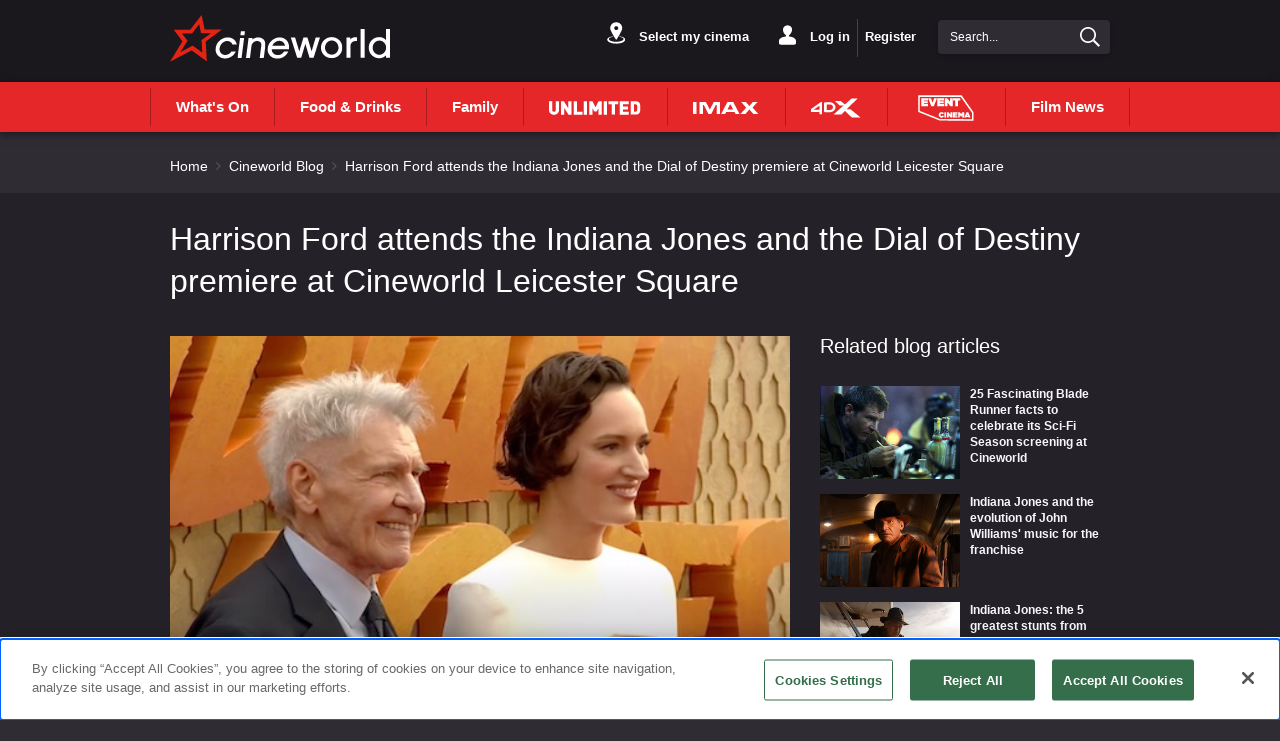

--- FILE ---
content_type: text/html;charset=UTF-8
request_url: https://www.cineworld.ie/static/en/ie/blog/harrison-ford-attends-indiana-jones-and-the-dial-of-destiny-premiere-at-cineworld-leicester-square
body_size: 15751
content:






<!DOCTYPE html>
<html dir="ltr" lang="en">
<head data-lang="en" data-test="en_GB">
  <title>Harrison Ford attends Cineworld premiere of Indiana Jones | Cineworld cinemas</title>
  <meta name="keywords" content="">
  <meta property="og:description" name="description" content="This week, the legendary Harrison Ford took to the red carpet at Cineworld Leicester Square for the UK premiere of Indiana Jones and the Dial of Destiny.">
  <meta property="og:image" content='/static/dam/jcr:da0c2d1c-6c7d-4d70-adc0-858598c084eb/indiana%20jones%20premiere%20banner.jpg'/>
  <meta property="og:image:type" content="image/jpg"/>
  <meta property="og:title" name="title" content="Harrison Ford attends the Indiana Jones and the Dial of Destiny premiere at Cineworld Leicester Square">
<meta charset="utf-8">
<meta http-equiv="x-ua-compatible" content="IE=edge">
<meta name="viewport" content="width=device-width, initial-scale=1.0">
<meta name="description" content="">
<link href="https://www.cineworld.ie/xmedia/img/10109/fav.png" rel="icon" type="image/png"/>
<link href="https://www.cineworld.ie/xmedia/stylesheets/css/bootstrap/bootstrap.css" rel="stylesheet">
<link href="https://www.cineworld.ie/xmedia/stylesheets/css/bootstrap/bootstrap-select.min.css" rel="stylesheet">
<link href="https://www.cineworld.ie/xmedia/stylesheets/css/font-awesome.min.css" rel="stylesheet">
<link href="https://www.cineworld.ie/xmedia/stylesheets/compiled_css/10109/fhmm.css" rel="stylesheet">
<link href="https://www.cineworld.ie/xmedia/stylesheets/compiled_css/10109/cards.css" rel="stylesheet">
<link href="https://www.cineworld.ie/xmedia/stylesheets/compiled_css/10109/theme.css" rel="stylesheet">
<link href="https://www.cineworld.ie/xmedia/stylesheets/compiled_css/10109/theme-mobile.css" rel="stylesheet">
    <!-- Google Tag Manager -->
	<script>
		(function(w,d,s,l,i){w[l]=w[l]||[];w[l].push({'gtm.start':
			new Date().getTime(),event:'gtm.js'});var f=d.getElementsByTagName(s)[0],
			j=d.createElement(s),dl=l!='dataLayer'?'&l='+l:'';j.setAttributeNode(d.createAttribute('data-ot-ignore'));j.async=true;j.src=
			'https://www.googletagmanager.com/gtm.js?id='+i+dl;f.parentNode.insertBefore(j,f);
		})(window,document,'script','dataLayer','GTM-567SP4L');
	</script>
    <!-- End Google Tag Manager -->
  <!-- Airship Push Notifications -->
    <script type="text/javascript">
        if ('serviceWorker' in navigator) {
            navigator.serviceWorker.register("https://www.cineworld.ie/xmedia/js/push-worker.js")
                .then(function(registration) {
                    console.log('Service Worker registered successfully:', registration);
                    registration.active.postMessage({
                        defaultTitle: 'cineworld',
                        defaultActionUrl: window.location.origin,
                        appKey: 'sSjlNwrORj64LdT6OV2IHw',
                        token: 'MTpzU2psTndyT1JqNjRMZFQ2T1YySUh3OkR0SjZTSHMwV0JTVGl5d3JZcGVrNGFGUGJMT0w0Y1pWSjZJcTRvc0RTek0',
                        vapidPublicKey: 'BGZfQfCH02f5wU9f5WVCL_cgBfP1LS4zPYepEndgTBc3t3ACLAI8K9l0uW_VOcRf3bCCsCDyJ1irHj4_G41i4fY='
                    })
                })
                .catch(function(error) {
                    console.error('Service Worker registration failed:', error)
                })
        }
    </script>
    <script type="text/javascript">
    !function(n,r,e,t,c){var i,o="Promise"in n,u={then:function(){return u},catch:function(n){
        return n(new Error("Airship SDK Error: Unsupported browser")),u}},s=o?new Promise((function(n,r){i=function(e,t){e?r(e):n(t)}})):u
    ;s._async_setup=function(n){if(o)try{i(null,n(c))}catch(n){i(n)}},n[t]=s;var a=r.createElement("script");a.src=e,a.async=!0,a.id="_uasdk",
            a.rel=t,r.head.appendChild(a)}(window,document,'https://aswpsdkeu.com/notify/v1/ua-sdk.min.js',
            'UA', {
              vapidPublicKey: 'BGZfQfCH02f5wU9f5WVCL_cgBfP1LS4zPYepEndgTBc3t3ACLAI8K9l0uW_VOcRf3bCCsCDyJ1irHj4_G41i4fY=',
              appKey: 'sSjlNwrORj64LdT6OV2IHw',
              token: 'MTpzU2psTndyT1JqNjRMZFQ2T1YySUh3OkR0SjZTSHMwV0JTVGl5d3JZcGVrNGFGUGJMT0w0Y1pWSjZJcTRvc0RTek0'
            });
    </script>
  <!-- Airship Push Notifications -->



  <script src='https://www.cineworld.ie/xmedia/js/push-worker.js'></script>
<!-- TEALIUM  script-->
<!-- cms:page content="website:/10109/blog-single-post" dialog="static-pages-components:pages/blog-page-properties" -->
<!-- /cms:page -->
</head>
<body class="static-page" data-test="en_GB">
    <!-- Google Tag Manager (noscript) -->
    <noscript>
        <iframe src="https://www.googletagmanager.com/ns.html?id=GTM-567SP4L" height="0" width="0" style="display:none;visibility:hidden"></iframe>
    </noscript>
    <!-- End Google Tag Manager (noscript) -->
<!-- utag_data not rendered -->





<header-component
        data-login-url="https://experience.cineworld.ie/login"
        data-logout-url="https://experience.cineworld.ie/logout?redirectHome=true"
        data-my-account-url="https://experience.cineworld.ie/account"
        data-register-url="https://experience.cineworld.ie/login?register=true"
        data-prediction-result-redirect-url="/whatson"
        data-location-picker-enabled="true"
        data-use-rapi-geolocation="false"
        data-use-gwp-account="false"
        data-page-type="static"
        data-cookie-domain-name="cineworld.ie">

    <ul class="hidden menu-items">
        <li class="dropdown fhmm-fw"
            data-label="What&#39;s On"
            data-href="/whatson"
            data-link-type="whatson"
        </li>
            <li
                    data-href="https://www.cineworld.ie/static/en/ie/food-and-drinks"
                    data-description=""
                    data-label="Food & Drinks"
                    data-image-alt=""
                    data-image-url=""
            ></li>
            <li
                    data-href="/static/en/ie/family"
                    data-description=""
                    data-label="Family"
                    data-image-alt=""
                    data-image-url=""
            ></li>
            <li
                    data-href="https://www.cineworld.ie/static/en/ie/unlimited"
                    data-description=""
                    data-label="Unlimited"
                    data-image-alt=""
                    data-image-url="/static/dam/jcr:b6a48924-fe7d-479a-8633-21107b56c10c/variants=CC_unlimited,%20color=white.svg"
            ></li>
            <li
                    data-href="/imax"
                    data-description=""
                    data-label="imax"
                    data-image-alt="Watch films to the fullest on our immense IMAX auditoriums at Cineworld"
                    data-image-url="/static/dam/jcr:ba68d1b3-fc03-48a7-bb93-0d21b894fcfc/IMAX_New_2019.svg"
            ></li>
            <li
                    data-href="/4dx"
                    data-description=""
                    data-label="4dx"
                    data-image-alt="Experience extreme sensory cinema with 4DX at Cineworld"
                    data-image-url="/static/dam/jcr:c0ee353b-5865-4eed-8fcb-f020e9e431b0/4DX_New_2019.svg"
            ></li>
            <li
                    data-href="https://www.cineworld.ie/static/en/ie/event-cinema"
                    data-description="Discover Event Cinema at Cineworld.ie"
                    data-label="Event Cinema"
                    data-image-alt=""
                    data-image-url="/static/dam/jcr:3724fcc9-233b-4138-85e8-73337d43543d/Event_logo_2White_300x136px.svg"
            ></li>
            <li
                    data-href="/static/en/ie/blog"
                    data-description=""
                    data-label="Film News"
                    data-image-alt=""
                    data-image-url=""
            ></li>
    </ul>
</header-component>
  <section class="dark noBg summary" style="padding-bottom: 0">
    <div class="container-fluid">
      <div class="row">
        <div class="col-xs-12">
          <p class="breadcrumb"><a href="/">Home</a>
            <i class="arrow ltr"></i>
            <a href="https://www.cineworld.ie/static/en/ie/blog">Cineworld Blog</a>
            <i class="arrow ltr"></i>
            Harrison Ford attends the Indiana Jones and the Dial of Destiny premiere at Cineworld Leicester Square</p>
        </div>
      </div>
    </div>
  </section>
<div class="main content article ">
  <section class="dark blogPost">
    <div class="container-fluid">
      <div class="row">
        <div class="col-sm-12">
          <h1 class="post-title">Harrison Ford attends the Indiana Jones and the Dial of Destiny premiere at Cineworld Leicester Square</h1>
        </div>
        <div class="col-sm-8 blog-main-content">
          <div class="screen-poster">
            <img src="/static/dam/jcr:da0c2d1c-6c7d-4d70-adc0-858598c084eb/indiana%20jones%20premiere%20banner.jpg" class="img-responsive hidden-xs" alt=""/>
            <img src="/static/dam/jcr:da0c2d1c-6c7d-4d70-adc0-858598c084eb/indiana%20jones%20premiere%20banner.jpg" class="img-responsive visible-xs" alt=""/>
            <div class="poster-caption">

            </div>
            <div class="share-article row">

              <div class="col-sm-6">
                <a href="#" target="_blank" class="usr-name" aria-label="Sean Wilson">Sean Wilson</a>
                <br>
                <span class="post-date">Posted on Jun 29, 2023 2:33:26 PM</span>
              </div>
              <div class="col-sm-6">
                <social-share page-url="https://www.cineworld.ie/static/en/ie/blog/harrison-ford-attends-indiana-jones-and-the-dial-of-destiny-premiere-at-cineworld-leicester-square"/>
              </div>
            </div>
            <div class="descr">
              <p>It&#39;s not every day that we play host to Indiana Jones himself. This week, the legendary Harrison Ford took to the red carpet at Cineworld Leicester Square for the UK premiere of <a href="https://www.cineworld.co.uk/films/indiana-jones-and-the-dial-of-destiny/ho00008451#/buy-tickets-by-film?for-movie=ho00008451&amp;view-mode=list">Indiana Jones and the Dial of Destiny</a>. As you can see from the following highlights video, it was an emotional and significant moment for the veteran Hollywood star who is set to bow out from his signature role as the whip-cracking archaeologist-adventurer.</p>

<p>In the fifth instalment of Indy&#39;s adventurers, he finds himself washed up in the 1960s and must battle the Nazis for possession of the Antikythera. It&#39;s the dial designed by Archimedes that, rumour has it, can warp and alter time itself. Phoebe Waller-Bridge joins the cast as Indy&#39;s goddaughter Helena while James Mangold takes over the directorial reins from Steven Spielberg.</p>

<p>Our highlights reel is bound to stir up nostalgic memories as Ford, Waller-Bridge&nbsp;and Mads Mikkelsen discuss their efforts in celebrating Indy&#39;s remarkable cinematic legacy. They were joined by series veterans Robert Watts (producer) and Sallah actor John Rhys-Davies, flanked by a newly unveiled bronze statue of the one and only Indiana Jones.</p>

<div class="embed-container"><iframe allowfullscreen="" frameborder="0" src="https://www.youtube-nocookie.com/embed/6QgW_uupwQA"></iframe></div>
<style type="text/css">.embed-container { position: relative; padding-bottom: 56.25%; height: 0; overflow: hidden; max-width: 100%; } .embed-container iframe, .embed-container object, .embed-container embed { position: absolute; top: 0; left: 0; width: 100%; height: 100%; }
</style>
<p>&nbsp;</p>

<p>&nbsp;</p>

<p>Your big-screen appointment with Dr. Jones has finally arrived. Click the link below to watch the latest Indiana Jones adventure at Cineworld. The movie is on release now.</p>

<p><a aria-description="book indiana jones and the dial of destiny tickets" aria-label="book indiana jones and the dial of destiny tickets" class="btn-block btn-lg btn-primary" href="https://www.cineworld.co.uk/films/indiana-jones-and-the-dial-of-destiny/ho00008451#/buy-tickets-by-film?for-movie=ho00008451&amp;view-mode=list" style="text-align: center;">BOOK INDIANA JONES AND THE DIAL OF DESTINY TICKETS</a></p>

<div class="embed-container"><iframe allowfullscreen="" frameborder="0" src="https://www.youtube-nocookie.com/embed/HX8ROmTlds8"></iframe></div>
<style type="text/css">.embed-container { position: relative; padding-bottom: 56.25%; height: 0; overflow: hidden; max-width: 100%; } .embed-container iframe, .embed-container object, .embed-container embed { position: absolute; top: 0; left: 0; width: 100%; height: 100%; }
</style>

            </div>
          </div>
        </div>
        <div class="col-xs-12 col-sm-4 blog-sidebar">
          <div class="related-blog-articles">
            <div class="row">
              <div class="col-xs-12">
                <h3>Related blog articles</h3>
                    <div class="media">
                      <a class="media-left" href="/static/en/ie/blog/blade-runner-facts-sci-fi-season-cineworld">
                        <div class="darkOverlay">
                          <img alt="25 Fascinating Blade Runner facts to celebrate its Sci-Fi Season screening at Cineworld" src="/static/dam/jcr:7e6f918a-8c9e-4fef-ac02-92770a877313/blade%20runner%20thumbnail.jpg">
                        </div>
                      </a>
                      <div class="media-body">
                        <a href="/static/en/ie/blog/blade-runner-facts-sci-fi-season-cineworld" aria-label="25 Fascinating Blade Runner facts to celebrate its Sci-Fi Season screening at Cineworld">25 Fascinating Blade Runner facts to celebrate its Sci-Fi Season screening at Cineworld</a>
                      </div>
                    </div>
                    <div class="media">
                      <a class="media-left" href="/static/en/ie/blog/indiana-jones-evolution-of-john-williams-music-for-franchise">
                        <div class="darkOverlay">
                          <img alt="Indiana Jones and the evolution of John Williams' music for the franchise" src="/static/dam/jcr:1123b659-b9b4-4b52-bdd9-5bda2d27afc9/indiana%20jones%20format%20thumbnail.jpg">
                        </div>
                      </a>
                      <div class="media-body">
                        <a href="/static/en/ie/blog/indiana-jones-evolution-of-john-williams-music-for-franchise" aria-label="Indiana Jones and the evolution of John Williams' music for the franchise">Indiana Jones and the evolution of John Williams' music for the franchise</a>
                      </div>
                    </div>
                    <div class="media">
                      <a class="media-left" href="/static/en/ie/blog/indiana-jones-greatest-stunts-from-classic-franchise">
                        <div class="darkOverlay">
                          <img alt="Indiana Jones: the 5 greatest stunts from the classic franchise" src="/static/dam/jcr:75fd98fa-c70c-425d-a67f-a2e575c91e9a/indiana%20jones%20cannes%20thumbnail.jpg">
                        </div>
                      </a>
                      <div class="media-body">
                        <a href="/static/en/ie/blog/indiana-jones-greatest-stunts-from-classic-franchise" aria-label="Indiana Jones: the 5 greatest stunts from the classic franchise">Indiana Jones: the 5 greatest stunts from the classic franchise</a>
                      </div>
                    </div>
                    <div class="media">
                      <a class="media-left" href="/static/en/ie/blog/indiana-jones-story-so-far">
                        <div class="darkOverlay">
                          <img alt="Indiana Jones: the story so far" src="/static/dam/jcr:b3313f99-1268-4c94-8f55-51003429d5a3/indiana%20jones%20story%20so%20far%20thumbnail.jpg">
                        </div>
                      </a>
                      <div class="media-body">
                        <a href="/static/en/ie/blog/indiana-jones-story-so-far" aria-label="Indiana Jones: the story so far">Indiana Jones: the story so far</a>
                      </div>
                    </div>
                    <div class="media">
                      <a class="media-left" href="/static/en/ie/blog/memorably-scary-indiana-jones-scenes-series-horror">
                        <div class="darkOverlay">
                          <img alt="7 memorably scary Indiana Jones scenes that push the adventure saga into horror territory" src="/static/dam/jcr:81c83fbc-5029-4c88-bbb1-52c71bbb4d57/indiana%20jones%20horror%20thumbnail.jpg">
                        </div>
                      </a>
                      <div class="media-body">
                        <a href="/static/en/ie/blog/memorably-scary-indiana-jones-scenes-series-horror" aria-label="7 memorably scary Indiana Jones scenes that push the adventure saga into horror territory">7 memorably scary Indiana Jones scenes that push the adventure saga into horror territory</a>
                      </div>
                    </div>
                    <div class="media">
                      <a class="media-left" href="/static/en/ie/blog/fascinating-facts-about-origin-of-indiana-jones">
                        <div class="darkOverlay">
                          <img alt="20 fascinating facts about the origins of Indiana Jones" src="/static/dam/jcr:0e82ff86-1db6-4489-bff4-3c04608e4ad4/indiana%20jones%20origins%20thumbnail.jpg">
                        </div>
                      </a>
                      <div class="media-body">
                        <a href="/static/en/ie/blog/fascinating-facts-about-origin-of-indiana-jones" aria-label="20 fascinating facts about the origins of Indiana Jones">20 fascinating facts about the origins of Indiana Jones</a>
                      </div>
                    </div>
                    <div class="media">
                      <a class="media-left" href="/static/en/ie/blog/transformers-rise-of-the-beasts-cineworld-leicester-square-premiere-highlights">
                        <div class="darkOverlay">
                          <img alt="Transformers: Rise of the Beasts Cineworld Leicester Square premiere highlights" src="/static/dam/jcr:b14ac9b2-284d-4fbd-ac2b-06eb011456e5/transformers%20thumbnail.jpg">
                        </div>
                      </a>
                      <div class="media-body">
                        <a href="/static/en/ie/blog/transformers-rise-of-the-beasts-cineworld-leicester-square-premiere-highlights" aria-label="Transformers: Rise of the Beasts Cineworld Leicester Square premiere highlights">Transformers: Rise of the Beasts Cineworld Leicester Square premiere highlights</a>
                      </div>
                    </div>
                    <div class="media">
                      <a class="media-left" href="/static/en/ie/blog/indiana-jones-and-the-dial-of-destiny-book-cineworld-tickets-now">
                        <div class="darkOverlay">
                          <img alt="Indiana Jones and the Dial of Destiny: book your Cineworld tickets now" src="/static/dam/jcr:75fd98fa-c70c-425d-a67f-a2e575c91e9a/indiana%20jones%20cannes%20thumbnail.jpg">
                        </div>
                      </a>
                      <div class="media-body">
                        <a href="/static/en/ie/blog/indiana-jones-and-the-dial-of-destiny-book-cineworld-tickets-now" aria-label="Indiana Jones and the Dial of Destiny: book your Cineworld tickets now">Indiana Jones and the Dial of Destiny: book your Cineworld tickets now</a>
                      </div>
                    </div>
                    <div class="media">
                      <a class="media-left" href="/static/en/ie/blog/captain-america-4-new-title-revealed-by-anthony-mackie">
                        <div class="darkOverlay">
                          <img alt="Captain America 4's new title revealed by Anthony Mackie" src="/static/dam/jcr:6f630951-030b-49f8-9d6a-ca9052f64555/anthony_mackie_captain_america_4_thumbnail.jpg">
                        </div>
                      </a>
                      <div class="media-body">
                        <a href="/static/en/ie/blog/captain-america-4-new-title-revealed-by-anthony-mackie" aria-label="Captain America 4's new title revealed by Anthony Mackie">Captain America 4's new title revealed by Anthony Mackie</a>
                      </div>
                    </div>
                    <div class="media">
                      <a class="media-left" href="/static/en/ie/blog/indiana-jones-and-the-dial-of-destiny-world-premiere-cannes-film-festival">
                        <div class="darkOverlay">
                          <img alt="Indiana Jones and the Dial of Destiny to have its world premiere at the Cannes Film Festival" src="/static/dam/jcr:75fd98fa-c70c-425d-a67f-a2e575c91e9a/indiana%20jones%20cannes%20thumbnail.jpg">
                        </div>
                      </a>
                      <div class="media-body">
                        <a href="/static/en/ie/blog/indiana-jones-and-the-dial-of-destiny-world-premiere-cannes-film-festival" aria-label="Indiana Jones and the Dial of Destiny to have its world premiere at the Cannes Film Festival">Indiana Jones and the Dial of Destiny to have its world premiere at the Cannes Film Festival</a>
                      </div>
                    </div>
              </div>
            </div>
          </div>
        </div>
      </div>
      <div class="row">
        <hr>
        <div class="col-sm-8 tags">
          <p class="tag-list">
            Tags:
                <a href="/static/en/ie/blog?tags=indiana jones" aria-label="indiana jones">indiana jones</a>,
                <a href="/static/en/ie/blog?tags=indiana jones and the dial of destiny" aria-label="indiana jones and the dial of destiny">indiana jones and the dial of destiny</a>,
                <a href="/static/en/ie/blog?tags=harrison ford" aria-label="harrison ford">harrison ford</a>,
                <a href="/static/en/ie/blog?tags=premiere" aria-label="premiere">premiere</a>,
                <a href="/static/en/ie/blog?tags=cineworld leicester square" aria-label="cineworld leicester square">cineworld leicester square</a>
          </p>
          <p><a href="/static/en/ie/blog" aria-label="Back to Cineworld blog">Back to Cineworld blog</a></p>
        </div>
        <div class="col-sm-4 next-blog-article">
          <h4>Next blog article</h4>
          <div class="media">
            <a class="media-left image" href="/static/en/ie/blog/indiana-jones-evolution-of-john-williams-music-for-franchise">
              <img alt="Indiana Jones and the evolution of John Williams' music for the franchise" src="/static/dam/jcr:1123b659-b9b4-4b52-bdd9-5bda2d27afc9/indiana%20jones%20format%20thumbnail.jpg">
            </a>
            <div class="media-body">
              <a href="/static/en/ie/blog/indiana-jones-evolution-of-john-williams-music-for-franchise">Indiana Jones and the evolution of John Williams' music for the franchise</a>
            </div>
          </div>

        </div>
      </div>
    </div>
  </section>
</div>


<!-- EXPERIENCES START -->
<section class="dark noBg experiences noprint">
    <div class="container-fluid">
        <div class="row">
            <div class="col-xs-12">
                <ul class="nav nav-tabs responsive" id="experiencesTabs" role="tablist" aria-orientation="horizontal">
        <li class="hidden-xs">
            <a data-target="#tab_promoTab2"
               aria-controls="tab_promoTab2"
               id="promoTab2_tab"
               role="tab"
               aria-selected="false"
               href="#0"
               tabindex="0"
               data-toggle="tab">Offers & Promotions</a>
        </li>
        <li class="hidden-xs">
            <a data-target="#tab_promoTab3"
               aria-controls="tab_promoTab3"
               id="promoTab3_tab"
               role="tab"
               aria-selected="false"
               href="#0"
               tabindex="0"
               data-toggle="tab">Snacks & drinks</a>
        </li>
        <li class="hidden-xs">
            <a data-target="#tab_promoTab4"
               aria-controls="tab_promoTab4"
               id="promoTab4_tab"
               role="tab"
               aria-selected="false"
               href="#0"
               tabindex="0"
               data-toggle="tab">Movie seasons</a>
        </li>
        <li class="visible-xs active"><a href="" role="tab" data-toggle="tab"></a></li>
        <li class="dropdown-tab">
            <button data-toggle="dropdown" data-target="#mobile-experiences" type="button" class="navbar-toggle collapsed">
                <span class="sr-only">Toggle navigation</span>
                    <span class="icon-bar"></span>
                    <span class="icon-bar"></span>
                    <span class="icon-bar"></span>
            </button>

        </li>
                </ul>
                <div class="tab-content responsive">
                    <ul class="dropdown-menu dropdown-tabs dark" id="mobile-experiences" role="tablist" aria-orientation="vertical">
        <li>
            <a data-target="#tab_promoTab2"
               aria-controls="tab_promoTab2"
               role="tab"
               tabindex="0"
               data-toggle="tab">Offers & Promotions</a>
        </li>
        <li>
            <a data-target="#tab_promoTab3"
               aria-controls="tab_promoTab3"
               role="tab"
               aria-selected="false"
               href="#0"
               tabindex="0"
               data-toggle="tab">Snacks & drinks</a>
        </li>
        <li>
            <a data-target="#tab_promoTab4"
               aria-controls="tab_promoTab4"
               role="tab"
               aria-selected="false"
               href="#0"
               tabindex="0"
               data-toggle="tab">Movie seasons</a>
        </li>
                    </ul>
                            <div class="tab-pane" id="tab_promoTab2" role="tabpanel" aria-labelledby="promoTab2_tab">
<div class="container-fluid no-padding hidden-xs">
    <div class="row">
        <div class="col-xs-12 col-sm-6 col-md-4">
            <a href="https://www.cineworld.ie/static/en/ie/unlimited" class="card promobox-card promobox-large" target="_self">
                <div class="card-top">
                    <img class="card-img-top" src="/static/dam/jcr:80f417b5-3b99-49f8-8b6d-b1f014d77c13/104144%20-%20Unlimited%20Quiz%20Generic%20Pink%20Assets_Offers_600x510px_8.jpg" alt="">
                    <div class="card-img-overlay text-bottom">
                        <p class="mb-none card-lead"></p>
                    </div>
                </div>
            </a>

        </div>

        <div class="col-xs-12 col-sm-6 col-md-4">
                <a aria-label="3 Piece Combos" href="https://www.cineworld.ie/static/en/ie/family" class="card promobox-card promobox-small">
                    <div class="card-top">
                        <img class="card-img-top" src="/static/dam/jcr:29b7b8d0-b1e5-4cab-98d7-f6cc0212f958/104047%20-%20Family%20Assets%20Update_DESKMOB_EPB-S_600x240px.jpg" alt="">
                    </div>
                </a>
                <a aria-label="Event Cinema" href="https://www.cineworld.ie/static/en/ie/event-cinema" class="card promobox-card promobox-small">
                    <div class="card-top">
                        <img class="card-img-top" src="/static/dam/jcr:52bd72af-128c-46ca-984f-d5a5ed23aeba/101110%20-%20Event%20Cinema_600x240px.jpg" alt="">
                    </div>
                </a>
        </div>

        <div class="col-xs-12 col-sm-12 col-md-4">
            <div class="mt-lg visible-sm"></div>
            <a class="promobox-link" href="/munchbox">
                <p class="promobox-title">Kids Munchbox</p>
                    <p class="promobox-lead" >Treat the kids to more</p>
            </a>
        </div>
        <div class="col-xs-12 col-sm-12 col-md-4">
            <div class="mt-lg visible-sm"></div>
            <a class="promobox-link" href="https://www.cineworld.ie/static/en/ie/family-special">
                <p class="promobox-title">Family Special</p>
                    <p class="promobox-lead" >For our Family Ticket holders</p>
            </a>
        </div>
        <div class="col-xs-12 col-sm-12 col-md-4">
            <div class="mt-lg visible-sm"></div>
            <a class="promobox-link" href="https://www.cineworld.ie/static/en/ie/food-and-drinks">
                <p class="promobox-title">Food and Drink</p>
            </a>
        </div>
        <div class="col-xs-12 col-sm-12 col-md-4">
            <div class="mt-lg visible-sm"></div>
            <a class="promobox-link" href="https://www.cineworld.ie/static/en/ie/unlimited-recommend-a-friend">
                <p class="promobox-title">Unlimited Recommend A Friend</p>
                    <p class="promobox-lead" >Sign up a friend to Unlimited and get a free month of membership</p>
            </a>
        </div>
    </div>
</div>

<div id="promoboxCarousel2" class="carousel promobox-carousel slide visible-xs" data-ride="carousel" data-interval="false">
    <!-- Wrapper for slides -->
    <div class="carousel-inner mt-sm" role="listbox">

        <div class="item active">
            <a href="https://www.cineworld.ie/static/en/ie/unlimited" class="card promobox-card promobox-large">
                <div class="card-top">
                    <img class="card-img-top" src="/static/dam/jcr:80f417b5-3b99-49f8-8b6d-b1f014d77c13/104144%20-%20Unlimited%20Quiz%20Generic%20Pink%20Assets_Offers_600x510px_8.jpg" alt="">
                    <div class="card-img-overlay text-bottom">
                        <p class="mb-none card-lead"></p>
                    </div>
                </div>
            </a>
        </div>


        <div class="item mb-sm">
            <a aria-label="3 Piece Combos" href="https://www.cineworld.ie/static/en/ie/family" class="card promobox-card promobox-small">
                <div class="card-top">
                    <img class="card-img-top" src="/static/dam/jcr:29b7b8d0-b1e5-4cab-98d7-f6cc0212f958/104047%20-%20Family%20Assets%20Update_DESKMOB_EPB-S_600x240px.jpg" alt="">
                </div>
            </a>
            <a aria-label="Event Cinema" href="https://www.cineworld.ie/static/en/ie/event-cinema" class="card promobox-card promobox-small">
                <div class="card-top">
                    <img class="card-img-top" src="/static/dam/jcr:52bd72af-128c-46ca-984f-d5a5ed23aeba/101110%20-%20Event%20Cinema_600x240px.jpg" alt="">
                </div>
            </a>
    </div>
        <div class="item mb-sm">
            <a class="promobox-link" href="/munchbox">
                <p class="promobox-title">Kids Munchbox</p>
                    <p class="promobox-lead" >Treat the kids to more</p>
            </a>
            <a class="promobox-link" href="https://www.cineworld.ie/static/en/ie/family-special">
                <p class="promobox-title">Family Special</p>
                    <p class="promobox-lead" >For our Family Ticket holders</p>
            </a>
            <a class="promobox-link" href="https://www.cineworld.ie/static/en/ie/food-and-drinks">
                <p class="promobox-title">Food and Drink</p>
            </a>
            <a class="promobox-link" href="https://www.cineworld.ie/static/en/ie/unlimited-recommend-a-friend">
                <p class="promobox-title">Unlimited Recommend A Friend</p>
                    <p class="promobox-lead" >Sign up a friend to Unlimited and get a free month of membership</p>
            </a>
    </div>
    </div>

        <!-- Indicators -->
        <ol class="carousel-indicators">
            <li data-target="#promoboxCarousel2" class="active" data-slide-to="0"></li>
                <li data-target="#promoboxCarousel2" data-slide-to="1"></li>
                <li data-target="#promoboxCarousel2" data-slide-to="2"></li>
        </ol>
    </div>


                            </div>
                            <div class="tab-pane" id="tab_promoTab3" role="tabpanel" aria-labelledby="promoTab3_tab">
<div class="container-fluid no-padding hidden-xs">
    <div class="row">
        <div class="col-xs-12 col-sm-6 col-md-4">
            <a href="https://www.cineworld.ie/static/en/ie/unlimited" class="card promobox-card promobox-large" target="_self">
                <div class="card-top">
                    <img class="card-img-top" src="/static/dam/jcr:26e4b278-c7d3-46e0-8883-e9694a021ebe/104144%20-%20Unlimited%20Quiz%20Generic%20Assets_Offers_600x510px_1%20(1).jpg" alt="">
                    <div class="card-img-overlay text-bottom">
                        <p class="mb-none card-lead"></p>
                    </div>
                </div>
            </a>

        </div>

        <div class="col-xs-12 col-sm-6 col-md-4">
                <a aria-label="Popcorn and drinks" href="/popcorn-and-drinks" class="card promobox-card promobox-small">
                    <div class="card-top">
                        <img class="card-img-top" src="/static/dam/jcr:6b49b121-1673-4519-ae10-9fc36b4b871a/98590%20-%20Retail%20assets_Bannerv_MOB_300x120px%20(1).png" alt="">
                    </div>
                </a>
                <a aria-label="Hot Dogs & Nachos" href="/hot-dogs-and-nachos" class="card promobox-card promobox-small">
                    <div class="card-top">
                        <img class="card-img-top" src="/static/dam/jcr:af4919b0-fdd4-4fe8-bef0-9fa0b6952b87/hot-dog-and-nachos-300x120.jpg" alt="">
                    </div>
                </a>
        </div>

        <div class="col-xs-12 col-sm-12 col-md-4">
            <div class="mt-lg visible-sm"></div>
            <a class="promobox-link" href="https://www.cineworld.ie/static/en/ie/baskin-robbins">
                <p class="promobox-title">Baskin Robbins ice cream</p>
            </a>
        </div>
        <div class="col-xs-12 col-sm-12 col-md-4">
            <div class="mt-lg visible-sm"></div>
            <a class="promobox-link" href="https://www.cineworld.ie/static/en/ie/candyking-pick-and-mix">
                <p class="promobox-title">Candyking Pick & Mix</p>
            </a>
        </div>
    </div>
</div>

<div id="promoboxCarousel3" class="carousel promobox-carousel slide visible-xs" data-ride="carousel" data-interval="false">
    <!-- Wrapper for slides -->
    <div class="carousel-inner mt-sm" role="listbox">

        <div class="item active">
            <a href="https://www.cineworld.ie/static/en/ie/unlimited" class="card promobox-card promobox-large">
                <div class="card-top">
                    <img class="card-img-top" src="/static/dam/jcr:26e4b278-c7d3-46e0-8883-e9694a021ebe/104144%20-%20Unlimited%20Quiz%20Generic%20Assets_Offers_600x510px_1%20(1).jpg" alt="">
                    <div class="card-img-overlay text-bottom">
                        <p class="mb-none card-lead"></p>
                    </div>
                </div>
            </a>
        </div>


        <div class="item mb-sm">
            <a aria-label="Popcorn and drinks" href="/popcorn-and-drinks" class="card promobox-card promobox-small">
                <div class="card-top">
                    <img class="card-img-top" src="/static/dam/jcr:6b49b121-1673-4519-ae10-9fc36b4b871a/98590%20-%20Retail%20assets_Bannerv_MOB_300x120px%20(1).png" alt="">
                </div>
            </a>
            <a aria-label="Hot Dogs & Nachos" href="/hot-dogs-and-nachos" class="card promobox-card promobox-small">
                <div class="card-top">
                    <img class="card-img-top" src="/static/dam/jcr:af4919b0-fdd4-4fe8-bef0-9fa0b6952b87/hot-dog-and-nachos-300x120.jpg" alt="">
                </div>
            </a>
    </div>






        <div class="item mb-sm">
            <a class="promobox-link" href="https://www.cineworld.ie/static/en/ie/baskin-robbins">
                <p class="promobox-title">Baskin Robbins ice cream</p>
            </a>
            <a class="promobox-link" href="https://www.cineworld.ie/static/en/ie/candyking-pick-and-mix">
                <p class="promobox-title">Candyking Pick & Mix</p>
            </a>
    </div>
    </div>

        <!-- Indicators -->
        <ol class="carousel-indicators">
            <li data-target="#promoboxCarousel3" class="active" data-slide-to="0"></li>
                <li data-target="#promoboxCarousel3" data-slide-to="1"></li>
                <li data-target="#promoboxCarousel3" data-slide-to="2"></li>
        </ol>
    </div>


                            </div>
                            <div class="tab-pane" id="tab_promoTab4" role="tabpanel" aria-labelledby="promoTab4_tab">
<div class="container-fluid no-padding hidden-xs">
    <div class="row">
        <div class="col-xs-12 col-sm-6 col-md-4">
            <a href="https://www.cineworld.ie/static/en/ie/unlimited" class="card promobox-card promobox-large" target="_self">
                <div class="card-top">
                    <img class="card-img-top" src="/static/dam/jcr:dcb48203-1997-4b8f-939e-8d273fb66eca/104144%20-%20Unlimited%20Quiz%20Generic%20Assets_Offers_600x510px.jpg" alt="">
                    <div class="card-img-overlay text-bottom">
                        <p class="mb-none card-lead"></p>
                    </div>
                </div>
            </a>
        </div>

        <div class="col-xs-12 col-sm-6 col-md-4">
                <a aria-label="Movies For Juniors" href="https://www.cineworld.ie/static/en/ie/south-asian-cinema" class="card promobox-card promobox-small">
                    <div class="card-top">
                        <img class="card-img-top" src="/static/dam/jcr:bdd86353-a894-4225-95df-245f26f2c239/101963%20-%20South%20Asian%20Cinema_DESKMOB_EPB-S_600x240px.jpg" alt="">
                    </div>
                </a>
                <a aria-label="star wars sundays" href="https://www.cineworld.ie/static/en/ie/offers-and-promotions/christmas-season" class="card promobox-card promobox-small">
                    <div class="card-top">
                        <img class="card-img-top" src="/static/dam/jcr:e37278ea-6c2e-4ad1-acec-86b118466f68/112341%20-%20Christmas%20Season%202025%20ROI_DESKMOB_EPB-S_300x120.jpg" alt="">
                    </div>
                </a>
        </div>

        <div class="col-xs-12 col-sm-12 col-md-4">
            <div class="mt-lg visible-sm"></div>
            <a class="promobox-link" href="https://www.cineworld.ie/static/en/ie/event-cinema">
                <p class="promobox-title">Event Cinema</p>
                    <p class="promobox-lead" >The best of Ballet, Opera and Theatre</p>
            </a>
        </div>
        <div class="col-xs-12 col-sm-12 col-md-4">
            <div class="mt-lg visible-sm"></div>
            <a class="promobox-link" href="https://www.cineworld.ie/audio-described#/buy-tickets-by-cinema?in-cinema=0001&at=2025-11-20&view-mode=list">
                <p class="promobox-title">Audio described</p>
                    <p class="promobox-lead" >Read the film with audio description</p>
            </a>
        </div>
        <div class="col-xs-12 col-sm-12 col-md-4">
            <div class="mt-lg visible-sm"></div>
            <a class="promobox-link" href="https://www.cineworld.ie/subtitled#/buy-tickets-by-cinema?in-cinema=0001&at=2025-11-20&for-movie=ho00013876&view-mode=list">
                <p class="promobox-title">Subtitled</p>
                    <p class="promobox-lead" >Subtitled screenings at your local Cineworld</p>
            </a>
        </div>
        <div class="col-xs-12 col-sm-12 col-md-4">
            <div class="mt-lg visible-sm"></div>
            <a class="promobox-link" href="https://www.cineworld.ie/advance-screenings#/buy-tickets-by-cinema?in-cinema=0001&at=2025-12-01&for-movie=ho00013945&view-mode=list">
                <p class="promobox-title">Unlimited Preview Screening</p>
                    <p class="promobox-lead" >Advance Screenings</p>
            </a>
        </div>
    </div>
</div>

<div id="promoboxCarousel4" class="carousel promobox-carousel slide visible-xs" data-ride="carousel" data-interval="false">
    <!-- Wrapper for slides -->
    <div class="carousel-inner mt-sm" role="listbox">

        <div class="item active">
            <a href="https://www.cineworld.ie/static/en/ie/unlimited" class="card promobox-card promobox-large">
                <div class="card-top">
                    <img class="card-img-top" src="/static/dam/jcr:dcb48203-1997-4b8f-939e-8d273fb66eca/104144%20-%20Unlimited%20Quiz%20Generic%20Assets_Offers_600x510px.jpg" alt="">
                    <div class="card-img-overlay text-bottom">
                        <p class="mb-none card-lead"></p>
                    </div>
                </div>
            </a>
        </div>


        <div class="item mb-sm">
            <a aria-label="Movies For Juniors" href="https://www.cineworld.ie/static/en/ie/south-asian-cinema" class="card promobox-card promobox-small">
                <div class="card-top">
                    <img class="card-img-top" src="/static/dam/jcr:bdd86353-a894-4225-95df-245f26f2c239/101963%20-%20South%20Asian%20Cinema_DESKMOB_EPB-S_600x240px.jpg" alt="">
                </div>
            </a>
            <a aria-label="star wars sundays" href="https://www.cineworld.ie/static/en/ie/offers-and-promotions/christmas-season" class="card promobox-card promobox-small">
                <div class="card-top">
                    <img class="card-img-top" src="/static/dam/jcr:e37278ea-6c2e-4ad1-acec-86b118466f68/112341%20-%20Christmas%20Season%202025%20ROI_DESKMOB_EPB-S_300x120.jpg" alt="">
                </div>
            </a>
    </div>






        <div class="item mb-sm">
            <a class="promobox-link" href="https://www.cineworld.ie/static/en/ie/event-cinema">
                <p class="promobox-title">Event Cinema</p>
                    <p class="promobox-lead" >The best of Ballet, Opera and Theatre</p>
            </a>
            <a class="promobox-link" href="https://www.cineworld.ie/audio-described#/buy-tickets-by-cinema?in-cinema=0001&at=2025-11-20&view-mode=list">
                <p class="promobox-title">Audio described</p>
                    <p class="promobox-lead" >Read the film with audio description</p>
            </a>
            <a class="promobox-link" href="https://www.cineworld.ie/subtitled#/buy-tickets-by-cinema?in-cinema=0001&at=2025-11-20&for-movie=ho00013876&view-mode=list">
                <p class="promobox-title">Subtitled</p>
                    <p class="promobox-lead" >Subtitled screenings at your local Cineworld</p>
            </a>
            <a class="promobox-link" href="https://www.cineworld.ie/advance-screenings#/buy-tickets-by-cinema?in-cinema=0001&at=2025-12-01&for-movie=ho00013945&view-mode=list">
                <p class="promobox-title">Unlimited Preview Screening</p>
                    <p class="promobox-lead" >Advance Screenings</p>
            </a>
    </div>
    </div>

        <!-- Indicators -->
        <ol class="carousel-indicators">
            <li data-target="#promoboxCarousel4" class="active" data-slide-to="0"></li>
                <li data-target="#promoboxCarousel4" data-slide-to="1"></li>
                <li data-target="#promoboxCarousel4" data-slide-to="2"></li>
        </ol>
    </div>


                            </div>
            </div>
        </div>
    </div>
</section>



<section class="dark footer noprint">
    <div class="container-fluid">
        <!--FOR DESKTOP-->
        <div class="row hidden-xs">
                <div class="col-xs-6 col-sm-3 footer-group">
  <h4 class="h5 footer-group-name"><strong>Cineworld</strong></h4>
  <p class="footer-group-item">
    <a class="posMessageItemLink" href="https://www.cineworld.ie/static/en/ie/about-us"  target="_self">
  About Us
    </a>
  </p>
  <p class="footer-group-item">
    <a class="posMessageItemLink" href="https://www.cineworld.ie/static/en/ie/blog"  target="_self">
  Film News
    </a>
  </p>
  <p class="footer-group-item">
    <a class="posMessageItemLink" href="https://www.cineworld.ie/static/en/ie/unlimited"  target="_self">
  Unlimited
    </a>
  </p>
  <p class="footer-group-item">
    <a class="posMessageItemLink" href="https://careers.cineworld.co.uk/"  target="_self">
  Careers
    </a>
  </p>
                </div>
                <div class="col-xs-6 col-sm-3 footer-group">
  <h4 class="h5 footer-group-name"><strong>Premium Formats</strong></h4>
  <p class="footer-group-item">
    <a class="posMessageItemLink" href="https://www.cineworld.ie/imax#/buy-tickets-by-cinema?in-cinema=0001&at=2025-11-20&for-movie=ho00013850&view-mode=list"  target="_self">
  IMAX
    </a>
  </p>
  <p class="footer-group-item">
    <a class="posMessageItemLink" href="https://www.cineworld.ie/4dx#/buy-tickets-by-cinema?in-cinema=0001&at=2025-11-20&for-movie=ho00013850&view-mode=list"  target="_self">
  4DX
    </a>
  </p>
  <h4 class="h5 footer-group-name"><strong>Special Screenings</strong></h4>
  <p class="footer-group-item">
    <a class="posMessageItemLink" href="https://www.cineworld.ie/static/en/ie/event-cinema"  target="_self">
  Event Cinema
    </a>
  </p>
  <p class="footer-group-item">
    <a class="posMessageItemLink" href="https://www.cineworld.ie/static/en/ie/south-asian-cinema"  target="_self">
  South Asian
    </a>
  </p>
  <p class="footer-group-item">
    <a class="posMessageItemLink" href="https://www.cineworld.ie/subtitled#/buy-tickets-by-cinema?in-cinema=0001&at=2025-11-20&for-movie=ho00013876&view-mode=list"  target="_self">
  Subtitled
    </a>
  </p>
  <p class="footer-group-item">
    <a class="posMessageItemLink" href="https://www.cineworld.ie/audio-described#/buy-tickets-by-cinema?in-cinema=0001&at=2025-11-20&view-mode=list"  target="_self">
  Audio Described
    </a>
  </p>
                </div>
                <div class="col-xs-6 col-sm-3 footer-group">
  <h4 class="h5 footer-group-name"><strong>Customer Information</strong></h4>
  <p class="footer-group-item">
    <a class="posMessageItemLink" href="https://help.cineworld.com/support/home"  target="_self">
  Help & FAQs
    </a>
  </p>
  <p class="footer-group-item">
    <a class="posMessageItemLink" href="https://www.cineworld.ie/static/en/ie/accessibility"  target="_self">
  Accessibility
    </a>
  </p>
  <p class="footer-group-item">
    <a class="posMessageItemLink" href="https://www.cineworld.ie/static/en/ie/allergens-and-nutrition"  target="_self">
  Allergens & Nutrition
    </a>
  </p>
  <p class="footer-group-item">
    <a class="posMessageItemLink" href="https://www.cineworld.ie/static/en/ie/terms"  target="_self">
  Terms & Conditions
    </a>
  </p>
  <p class="footer-group-item">
    <a class="posMessageItemLink" href="https://www.cineworld.ie/static/en/ie/terms/privacy-policy-and-cookies"  target="_self">
  Privacy Policy
    </a>
  </p>
  <p class="footer-group-item">
    <a class="posMessageItemLink" href="https://www.cineworld.ie/static/en/ie/terms/privacy-policy-and-cookies#Cookie%20policy"  target="_self">
  Cookie Policy
    </a>
  </p>
  <p class="footer-group-item">
    <a class="posMessageItemLink" href="javascript:OneTrust.ToggleInfoDisplay()  "  target="_self">
  Manage Cookies
    </a>
  </p>
                </div>
                <div class="col-xs-6 col-sm-3 footer-group">
  <h4 class="h5 footer-group-name"><strong>Follow Cineworld</strong></h4>
  <p class="footer-group-item">
        <img src="/static/dam/jcr:f4407067-12e7-4d21-a1a9-35474daa33ac/facebook_social_icon.png"  alt="Facebook" >
    <a class="posMessageItemLink" href="http://www.facebook.com/cineworld"  target="_self">
  Facebook
    </a>
  </p>
  <p class="footer-group-item">
        <img src="/static/dam/jcr:0482616d-5fab-44f4-9a9c-1a0ab4166787/x_social_icon.png"  alt="X" >
    <a class="posMessageItemLink" href="http://twitter.com/cineworld"  target="_self">
  Twitter
    </a>
  </p>
  <p class="footer-group-item">
        <img src="/static/dam/jcr:104fc392-b7f7-4123-b088-06e1b4966b74/youtube_social_icon.png"  alt="Follow us on YouTube" >
    <a class="posMessageItemLink" href="http://www.youtube.com/user/CineworldCinemas"  target="_self">
  YouTube
    </a>
  </p>
  <p class="footer-group-item">
        <img src="/static/dam/jcr:e402295d-5c17-421c-b100-776ba41b4c71/instagram_social_icon.png"  alt="Instagram" >
    <a class="posMessageItemLink" href="https://www.instagram.com/cineworld"  target="_self">
  Instagram
    </a>
  </p>
  <h4 class="h5 footer-group-name"><strong>Cineworld Apps</strong></h4>
  <p class="footer-group-item">
        <img src="/static/dam/jcr:e2caea36-cd48-4be0-a9d1-1a7ebcbe3ad2/CWicon2.png"  alt="Download the App" >
    <a class="posMessageItemLink" href="https://www.cineworld.ie/static/en/ie/apps"  target="_self">
  Download the App
    </a>
  </p>
                </div>
        </div>
        <!--FOR DESKTOP END-->
        <!--FOR MOBILE-->
        <div class="row visible-xs">
			  <div class="col-xs-6 col-sm-3 footer-group">
  <h4 class="h5 footer-group-name"><strong>Cineworld</strong></h4>
  <p class="footer-group-item">
    <a class="posMessageItemLink" href="https://www.cineworld.ie/static/en/ie/about-us"  target="_self">
  About Us
    </a>
  </p>
  <p class="footer-group-item">
    <a class="posMessageItemLink" href="https://www.cineworld.ie/static/en/ie/blog"  target="_self">
  Film News
    </a>
  </p>
  <p class="footer-group-item">
    <a class="posMessageItemLink" href="https://www.cineworld.ie/static/en/ie/unlimited"  target="_self">
  Unlimited
    </a>
  </p>
  <p class="footer-group-item">
    <a class="posMessageItemLink" href="https://careers.cineworld.co.uk/"  target="_self">
  Careers
    </a>
  </p>
			  </div>
			  <div class="col-xs-6 col-sm-3 footer-group">
  <h4 class="h5 footer-group-name"><strong>Premium Formats</strong></h4>
  <p class="footer-group-item">
    <a class="posMessageItemLink" href="https://www.cineworld.ie/imax#/buy-tickets-by-cinema?in-cinema=0001&at=2025-11-20&for-movie=ho00013850&view-mode=list"  target="_self">
  IMAX
    </a>
  </p>
  <p class="footer-group-item">
    <a class="posMessageItemLink" href="https://www.cineworld.ie/4dx#/buy-tickets-by-cinema?in-cinema=0001&at=2025-11-20&for-movie=ho00013850&view-mode=list"  target="_self">
  4DX
    </a>
  </p>
  <h4 class="h5 footer-group-name"><strong>Special Screenings</strong></h4>
  <p class="footer-group-item">
    <a class="posMessageItemLink" href="https://www.cineworld.ie/static/en/ie/event-cinema"  target="_self">
  Event Cinema
    </a>
  </p>
  <p class="footer-group-item">
    <a class="posMessageItemLink" href="https://www.cineworld.ie/static/en/ie/south-asian-cinema"  target="_self">
  South Asian
    </a>
  </p>
  <p class="footer-group-item">
    <a class="posMessageItemLink" href="https://www.cineworld.ie/subtitled#/buy-tickets-by-cinema?in-cinema=0001&at=2025-11-20&for-movie=ho00013876&view-mode=list"  target="_self">
  Subtitled
    </a>
  </p>
  <p class="footer-group-item">
    <a class="posMessageItemLink" href="https://www.cineworld.ie/audio-described#/buy-tickets-by-cinema?in-cinema=0001&at=2025-11-20&view-mode=list"  target="_self">
  Audio Described
    </a>
  </p>
			  </div>
        </div>
        <div class="row visible-xs">
				<div class="col-xs-6 col-sm-3 footer-group">
  <h4 class="h5 footer-group-name"><strong>Customer Information</strong></h4>
  <p class="footer-group-item">
    <a class="posMessageItemLink" href="https://help.cineworld.com/support/home"  target="_self">
  Help & FAQs
    </a>
  </p>
  <p class="footer-group-item">
    <a class="posMessageItemLink" href="https://www.cineworld.ie/static/en/ie/accessibility"  target="_self">
  Accessibility
    </a>
  </p>
  <p class="footer-group-item">
    <a class="posMessageItemLink" href="https://www.cineworld.ie/static/en/ie/allergens-and-nutrition"  target="_self">
  Allergens & Nutrition
    </a>
  </p>
  <p class="footer-group-item">
    <a class="posMessageItemLink" href="https://www.cineworld.ie/static/en/ie/terms"  target="_self">
  Terms & Conditions
    </a>
  </p>
  <p class="footer-group-item">
    <a class="posMessageItemLink" href="https://www.cineworld.ie/static/en/ie/terms/privacy-policy-and-cookies"  target="_self">
  Privacy Policy
    </a>
  </p>
  <p class="footer-group-item">
    <a class="posMessageItemLink" href="https://www.cineworld.ie/static/en/ie/terms/privacy-policy-and-cookies#Cookie%20policy"  target="_self">
  Cookie Policy
    </a>
  </p>
  <p class="footer-group-item">
    <a class="posMessageItemLink" href="javascript:OneTrust.ToggleInfoDisplay()  "  target="_self">
  Manage Cookies
    </a>
  </p>
				</div>
				<div class="col-xs-6 col-sm-3 footer-group">
  <h4 class="h5 footer-group-name"><strong>Follow Cineworld</strong></h4>
  <p class="footer-group-item">
        <img src="/static/dam/jcr:f4407067-12e7-4d21-a1a9-35474daa33ac/facebook_social_icon.png"  alt="Facebook" >
    <a class="posMessageItemLink" href="http://www.facebook.com/cineworld"  target="_self">
  Facebook
    </a>
  </p>
  <p class="footer-group-item">
        <img src="/static/dam/jcr:0482616d-5fab-44f4-9a9c-1a0ab4166787/x_social_icon.png"  alt="X" >
    <a class="posMessageItemLink" href="http://twitter.com/cineworld"  target="_self">
  Twitter
    </a>
  </p>
  <p class="footer-group-item">
        <img src="/static/dam/jcr:104fc392-b7f7-4123-b088-06e1b4966b74/youtube_social_icon.png"  alt="Follow us on YouTube" >
    <a class="posMessageItemLink" href="http://www.youtube.com/user/CineworldCinemas"  target="_self">
  YouTube
    </a>
  </p>
  <p class="footer-group-item">
        <img src="/static/dam/jcr:e402295d-5c17-421c-b100-776ba41b4c71/instagram_social_icon.png"  alt="Instagram" >
    <a class="posMessageItemLink" href="https://www.instagram.com/cineworld"  target="_self">
  Instagram
    </a>
  </p>
  <h4 class="h5 footer-group-name"><strong>Cineworld Apps</strong></h4>
  <p class="footer-group-item">
        <img src="/static/dam/jcr:e2caea36-cd48-4be0-a9d1-1a7ebcbe3ad2/CWicon2.png"  alt="Download the App" >
    <a class="posMessageItemLink" href="https://www.cineworld.ie/static/en/ie/apps"  target="_self">
  Download the App
    </a>
  </p>
				</div>
        </div>
        <div class="row">
            <div class="col-xs-12 text-center rights">
                   <p>
                       All rights reserved Cineworld Cinemas
                       <span>2026</span> &copy;
                       
                   </p>
            </div>
        </div>

    </div>
</section>
<script>
    var loadTimeout = 50;
    var tealium_category = 'Cineworld Blog';
    var xmediaHost = 'https://www.cineworld.ie';
    var tecs = {};
    var wmParams = {
        facebookAppId: '1827456807483836'
    };
    var resourceFolder = 'https://www.cineworld.ie/xmedia/img/10109';
    var imgFolder = 'https://www.cineworld.ie/xmedia/img/';
    var requestUrl = JSON.parse(JSON.stringify(window.location));
    var searchServiceUrl = 'https://www.cineworld.ie/ie';
    var $loaderLight = '<p class="loaderLight"><img src="' + imgFolder + '/loader-light.gif"></p>';
    var $loaderDark = '<p class="loaderDark"><img src="' + imgFolder + '/loader-dark.gif"></p>';

    window.gcsApiUrl = '';
    window.dasApiUrl = 'https://www.cineworld.ie/ie/data-api-service';
    window.searchServiceUrl = 'https://www.cineworld.ie/ie';
    window.useNewUnlimited = false
    window.apiSitesList = [
            {
                "externalCode" :   "0001"
,
                "uri" :   "/cinemas\/dublin"
,
                "name" :   "Dublin"
,
                "filename" :   "/static/dam/jcr:b5b28606-692c-4c72-8486-9514250de0db"
,
                "latitude" : 53.3502,
                "longitude" : -6.259722,
                "address": {
                    "address1" :   "Parnell Centre"
,
                    "address2" :   "Parnell Street"
,
                    "address3" :   null
,
                    "address4" :   null
,
                    "city" :   "Dublin"
,
                    "state" :   null
,
                    "postalCode" :   "Dublin 1"

                }
            }
            
    ];

    window.selectedLangParam = 'en';
    window.tenantId = '10109';
    window.isRtl = false;
    window.geolocationGoogleApiKey = 'AIzaSyBydbOua9vJuOREwcR-gRV0orNaaJYqvNM';
    window.geolocationBingApiKey = 'AjeZQ3pYNkrJBKJIwfczBVh9BX5z0dFXNaxRLrca3ix3NhKDhKi24hdLUEuMkSN4';
    window.geolocationGoogleZeroResultsFallback = false;
    window.geolocationTimeout = 5000;
    window.websiteHost = 'https://www.cineworld.ie';
    window.useGwpAccount = false;
    var languages = JSON.parse('[{ "Locale": "en_GB", "Param": "EN", "isPrimary":true  }]');

    if (window.languages.length !== 0) {
        var result = {}
        languages.forEach(function(lang) {
            var langParam = lang['Param']
            var langLocale = lang['Locale']
            result[langLocale] = langParam
            if(langLocale.split('_')[0].toLowerCase() === window.selectedLangParam.toLowerCase()) {
              window.selectedLocale = langLocale
            }
        })
        languages = result
    }
    window.languages = languages
    var pluginLocale = window.selectedLocale.replace('_', '-').toLowerCase();


    var toggles
    try {
        toggles = JSON.parse('{"showCookiesBanner":false,"enablePromobox":true,"enable3CardComponent":true,"enableHomePageQuickBook":true,"enableFamilyFriendlyFeed":false,"enableNowBooking":true,"enableNowPlayingFeed":false,"enableComingSoonFeed":false,"enableMovieRating":true,"enableRelatedFilmsTab":true,"showMapOnTheatrePage":false,"enableWishlist":true,"showTwitterFeed":true,"enableOriginalTitle":false,"enableFilmGenre":false,"enableProduction":false,"enableLanguage":false,"enableAgeRestriction":false,"enableCast":true,"enablePartnersFooter":false,"enableMyCinemaSelection":true,"enableAddToFavorites":false,"locationPickerMode":"cinema","enableNpmQuickbook":false,"rccEmbeddedAppResourcesUrl":"","useNewUnlimited":false,"enableQuickbookLoginModal":false,"enableVueSearchModule":true}')
    } catch (err) {
        console.log(err)
    }
</script>
<script>
        window.translationObject = {
  "available-seat-tooltip-0": "Seats availability is under 10%",
  "available-seat-tooltip-1": "Seats availability is under 30%",
  "available-seat-tooltip-2": "Seats availability is under 60%",
  "available-seat-tooltip-3": "Seats high availability",
  "available-seat-tooltip-unavailable": "Seats not available",
  "releaseDateToBeAnnounced": "TBC",
  "moviesScreen.coming-soon": "Coming Soon",
  "moviesScreen.now-booking": "Now Booking",
  "moviesScreen.now-playing": "Now Booking",
  "moviesScreen.event-cinema": "Event Cinema",
  "moviesScreen.family-friendly": "Family Friendly",
  "moviePageMovieLength.tbc": "TBC",
  "moviesScreen.world-cinema": "World Cinema",
  "moviesScreen.bollywood": "Bollywood",
  "moviesScreen.oscar-nominees": "Oscar nominees",
  "homepageTitle": "Book Now",
  "and": "and",
  "cinemaNameDescriptionForScreenReader": "Click here to enter the {param} cinema page",
  "button.more": "More",
  "attr.screenx": "ScreenX",
  "search.noresults": "No search results",
  "attr.screening": "Screening",
  "showtimeDetailsTitle": "Showtime Details",
  "preordersHeading": "PRE-ORDER YOUR TICKETS NOW",
  "byCinemaHeadlessTitle": "Buy Ticket for {param}",
  "posters.noresults.icon.alt": "No results",
  "button.showmorefilms": "Show more films",
  "attr.local": "English",
  "loadingPosters": "Loading posters. Please wait..",
  "byFilmHeadlessTitle": "Screenings for {param}",
  "posters.noresultsBody": "Please change your selection to see our other screenings.<br>A full list of film times from Friday onwards will appear on Tuesday.",
  "alt.filterIcon": "Filter icon",
  "chooseCinema": "Choose a cinema",
  "posters.noresultsHeading": "We don't currently have any screenings that match your selection",
  "filter.filter": "Filter",
  "byCinemaView": "By Cinema",
  "filter.selectfilter": "Select filter",
  "byFilmView": "By Film",
  "attr.screenx.desc": "See the film go beyond the frame with innovative 270° projection – ScreenX is a world first and exclusive to Cineworld in Ireland.",
  "chooseMovieSelectorText": "Choose a film",
  "location.search.noResultsFor": "Sorry, no results for",
  "chooseCinemaSelectorText": "Choose a cinema",
  "chooseScreeningTypeSelectorText": "Choose a screening type",
  "chooseCitySelectorText": "Choose a location",
  "noScreeningsAvailableForToday": "Unfortunately there are no screenings of the selected film showing today. Please try selecting another date, cinema or film.",
  "noScreeningInSelectedCinemaNotification": "Unfortunately there are no screenings of the selected film in previously selected cinema. Please try selecting another cinema or film.",
  "selectedDateHaveChangedNotification": "Please note: The selected date may have changed to find a screening that matches your selection.",
  "connectionErrorNotification": "We are unable to connect to the server - please check your connection and refresh the page",
  "trailerFor": "Play trailer for film \"{param}\"",
  "goToMoviePageLinkDescription": "Click here to visit \"{param}\" film page",
  "twitterFeed.showMoreTweets": "Show more tweets",
  "header.searchIcon.alt": "Search",
  "selectpickerLabelWhenSelectedValue": "Currently selected: {param}. Please click here to choose another option.",
  "moviePageButton": "Book now",
  "twitterFeed.noTweets": "No tweets",
  "alt.UserIcon": "User",
  "movie": "Film",
  "moviePageDetails": "Film details",
  "twitterFeed.noMoreTweets": "No more tweets",
  "siteTitle": "Cineworld",
  "morning": "Morning",
  "moviePageMoreInfo": "More information about {0}",
  "twitterFeed.reply": "Reply",
  "afternoon": "Afternoon",
  "moviePageReleaseDate": "Release date:",
  "twitterFeed.retweet": "Retweet",
  "evening": "Evening",
  "moviePageRunnigTime": "Running time:",
  "twitterFeed.favorite": "Favorite",
  "moreFilms": "More Films",
  "moviePageMovieLength": "{param} minutes",
  "search.viewResultsFor": "View search results for",
  "twitterFeed.timePosted": "Time posted",
  "calendarTitle": "Pick a date",
  "moviePageOriginalTitle": "Original title:",
  "search.emptyQueryPageTitle": "Type a search term below",
  "twitterFeed.tweet": "Tweet",
  "displayByListTitle": "Display by list",
  "moviePageGenre": "Film genre:",
  "search.searchFieldPlaceholder": "Or search for something else...",
  "displayByTimeTitle": "Display by time",
  "moviePageCast": "Cast:",
  "search.quickSearchFieldPlaceholder": "Search...",
  "today": "Today",
  "search.queryTooShort": "Term too short. Please try a different search term.",
  "tomorrow": "Tomorrow",
  "locationPicker.geolocationPermissionDenied": "In order to see nearby cinemas please adjust your device settings and allow this website to use your location.",
  "search.tabTitle.films": "Films",
  "minutes": "mins",
  "locationPicker.geolocationTimeout": "The current position could not be determined within the specified timeout period. Please search for your cinema using the search field above.",
  "search.tabTitle.cinemas": "Cinemas",
  "calendarButtonTitle": "Pick a date",
  "locationPicker.geolocationCantGetPosition": "The current position could not be determined.",
  "search.tabTitle.pages": "Pages",
  "calendarHeader": "Choose a date",
  "search.tabTitle.blogs": "Blogs",
  "selectpickerAll": "All",
  "search.tabTitle.other": "Other",
  "selectpickerAllFilms": "All Films",
  "search.result": "Result",
  "selectpickerGroups.genres": "Genres",
  "search.result.plural": "Results",
  "selectpickerGroups.other": "Other",
  "search.loadingResults": "Loading results. Please wait..",
  "selectpickerGroups.screening-type": "Screening type",
  "search.noResultsMessage": "0 results. Please try a different search term.",
  "attr.dubAbbr": "Dubbed",
  "attr.all": "All",
  "attr.all-filter": "All",
  "search.result.releaseDate": "Release date",
  "attr.subAbbr": "Subtitled",
  "search.result.synopsis": "Synopsis",
  "attr.noSubs": "No Subtitles",
  "search.noMoreResults": "No more results",
  "attr.orgLangAbbr": "Original Version",
  "user.myAccount": "My account",
  "attr.4dx": "4DX",
  "user.register": "Register",
  "attr.imax": "IMAX",
  "user.logout": "Log out",
  "attr.vip": "ViP",
  "user.login": "Log in",
  "attr.superscreen": "Superscreen",
  "attr.2d": "2D",
  "attr.3d": "3D",
  "attr.hfr": "HFR",
  "attr.dolby-atmos": "Dolby Atmos",
  "attr.star": "STAR",
  "locationpicker.findacinema": "Find a cinema",
  "moviePageDirector": "Director:",
  "attr.dbox": "DBOX",
  "locationpicker.cinemasNearby": "Cinemas nearby",
  "moviePageProduction": "Production:",
  "attr.box": "BOX",
  "locationpicker.closestSuggestedCinemas": "Cinemas closest to:",
  "moviePageOriginalLangLabel": "Original language:",
  "attr.qa": "Event",
  "locationpicker.selectYourLocation": "Select my cinema",
  "moviePageAgeRestrictions": "Age restrictions:",
  "attr.fev": "Event",
  "locationpicker.yourLocation": "Your location",
  "moviePageShowing": "Showing in:",
  "attr.mid": "Event",
  "locationpicker.browserLocationButton": "Use current location",
  "moviePageImax": "IMAX",
  "attr.ch": "Event",
  "locationpicker.townCityPostcode": "Town, City, Postcode",
  "moviePageImax3D": "IMAX 3D",
  "attr.sc": "Event",
  "locationpicker.changeLocation": "Change",
  "moviePage4dx": "4DX",
  "attr.sky": "Sky",
  "moviePageSuperscreen": "Superscreen",
  "attr.strobe": "Strobe Lighting",
  "moviePageDbox": "D-BOX seating",
  "attr.ts": "Event",
  "moviePageVip": "ViP",
  "attr.subbed": "Subtitled",
  "moviePageDolby": "Dolby Atmos",
  "attr.audio-described": "Audio described",
  "moviePage3D": "3D",
  "attr.english-subs": "Subtitled",
  "attr.audio-described.desc": "Headsets provided on request if needed",
  "moviePage2D": "2D",
  "attr.french-audio": "Foreign Language",
  "moviePageVotes": "Average user rating:",
  "attr.unlimited-screening": "Unlimited Screening",
  "attr.alternative-content": "Event",
  "attr.movies-for-juniors": "M4J (Movies for Juniors)",
  "attr.event-genre": "Event Genre",
  "attr.autism-friendly": "Autism Friendly",
  "attr.special-event-genre": "Special Event",
  "attr.cinebabies": "Cinebabies",
  "attr.12a": "12A",
  "attr.12pg": "12PG",
  "attr.15a": "15A",
  "attr.12a.desc": "No-one younger than 12 may see a '12A' film in a cinema unless accompanied by an adult. Responsibility for allowing under-12s to view lies with the accompanying or supervising adult.",
  "attr.16": "16",
  "attr.18": "18",
  "attr.12pg.desc": "12PG",
  "attr.g": "G",
  "attr.pg": "PG",
  "attr.15a.desc": "Films classified in this category are considered to be suitable for those of fifteen and upwards. They may also be seen by younger children provided a parent or adult guardian accompanies them.",
  "attr.tbc": "TBC",
  "attr.u": "U",
  "attr.16.desc": "Films classified in this category are considered to be suitable for persons of sixteen or over. Children under this age cannot be admitted to cinemas.",
  "attr.action": "Action",
  "attr.animation": "Family",
  "attr.18.desc": "We operate on the basis that, as adults, persons who are eighteen and over should be free, subject to the law, to watch what they wish.",
  "attr.bollywood": "Bollywood",
  "attr.comedy": "Comedy",
  "attr.g.desc": "A film classified as 'General' should be suitable for children of school going age. Not every child will respond in the same way to particular themes, scenes and images. What might amuse one child, may upset or frighten another, so parents, who know their own children best, should decide what is appropriate.",
  "attr.documentary": "Documentary",
  "attr.drama": "Drama",
  "attr.pg.desc": "A film with a 'PG' cert may be watched by unaccompanied children of any age. However, because some element within the overall film might be unsettling for younger children, parents are strongly advised to satisfy themselves in advance as to whether the film is appropriate for their younger children. ",
  "attr.event": "Event",
  "attr.horror": "Horror",
  "attr.tbc.desc": "To be confirmed - in some instances films have not yet been certified.",
  "attr.hindi": "Foreign Language",
  "attr.live": "Event",
  "attr.u.desc": "U",
  "attr.malayalam": "Foreign Language",
  "attr.musical": "Event",
  "attr.national-theatre": "Event",
  "attr.polish": "Foreign Language",
  "attr.punjabi": "Foreign Language",
  "attr.romance": "Romance",
  "attr.sci-fi": "Science Fiction",
  "attr.tamil": "Foreign Language",
  "attr.telugu": "ForeignLanguage",
  "attr.theatre": "Event",
  "attr.thriller": "Thriller",
  "attr.fantasy": "Fantasy",
  "attr.family": "Family",
  "attr.original-lang-ar": "Original Language",
  "attr.original-lang-bg": "Original Language",
  "attr.original-lang-zh": "Original Language",
  "attr.original-lang-cs": "Original Language",
  "attr.original-lang-da": "Original Language",
  "attr.original-lang-nl": "Original Language",
  "attr.original-lang-en-fa": "Original Language",
  "attr.original-lang-en-fr": "Original Language",
  "attr.original-lang-en-de-fr": "Original Language",
  "attr.original-lang-en-ru": "Original Language",
  "attr.original-lang-en-uk": "Original Language",
  "attr.original-lang-en-au": "Original Language",
  "attr.original-lang-en-ca": "Original Language",
  "attr.original-lang-en-gb": "Original Language",
  "attr.original-lang-en-us": "Original Language",
  "attr.original-lang-fr-ca": "Original Language",
  "attr.original-lang-fr-fr": "Original Language",
  "attr.original-lang-de": "Original Language",
  "attr.original-lang-he": "Original Language",
  "attr.original-lang-he-en": "Original Language",
  "attr.original-lang-he-fr": "Original Language",
  "attr.original-lang-he-ru": "Original Language",
  "attr.original-lang-hi": "Original Language",
  "attr.original-lang-hu": "Original Language",
  "attr.original-lang-is": "Original Language",
  "attr.original-lang-it": "Original Language",
  "attr.original-lang-ja": "Original Language",
  "attr.original-lang-ko": "Original Language",
  "attr.original-lang-ml": "Original Language",
  "attr.original-lang-mix": "Original Language",
  "attr.original-lang-nn": "Original Language",
  "attr.original-lang-pk": "Original Language",
  "attr.original-lang-fa": "Original Language",
  "attr.original-lang-pl": "Original Language",
  "attr.original-lang-pt": "Original Language",
  "attr.original-lang-pa": "Original Language",
  "attr.original-lang-ro": "Original Language",
  "attr.original-lang-ru": "Original Language",
  "attr.original-lang-ru-fr": "Original Language",
  "attr.original-lang-sk": "Original Language",
  "attr.original-lang-es": "Original Language",
  "attr.original-lang-es-cl": "Original Language",
  "attr.original-lang-es-pe": "Original Language",
  "attr.original-lang-sv": "Original Language",
  "attr.original-lang-ta": "Original Language",
  "attr.original-lang-te": "Original Language",
  "attr.original-lang-tr": "Original Language",
  "attr.original-lang-without": "Original Language",
  "attr.original-lang-th": "Original Language",
  "attr.original-lang-sl": "Original Language",
  "attr.original-lang-ka": "Original Language",
  "attr.original-lang-fi": "Original Language",
  "attr.original-lang-mn": "Original Language",
  "attr.original-lang-sr": "Original Language",
  "attr.original-lang-hr": "Original Language",
  "attr.original-lang-id": "Original Language",
  "attr.original-lang-dz": "Original Language",
  "attr.first-subbed-lang-ar": "Subtitled Foreign Language",
  "attr.first-subbed-lang-bg": "Subtitled Foreign Language",
  "attr.first-subbed-lang-zh": "Subtitled Foreign Language",
  "attr.first-subbed-lang-cs": "Subtitled Foreign Language",
  "attr.first-subbed-lang-da": "Subtitled Foreign Language",
  "attr.first-subbed-lang-nl": "Subtitled Foreign Language",
  "attr.first-subbed-lang-en-fa": "Subtitled Foreign Language",
  "attr.first-subbed-lang-en-fr": "Subtitled Foreign Language",
  "attr.first-subbed-lang-en-de-fr": "Subtitled Foreign Language",
  "attr.first-subbed-lang-en-ru": "Subtitled Foreign Language",
  "attr.first-subbed-lang-en-uk": "Subtitled Foreign Language",
  "attr.first-subbed-lang-en-au": "Subtitled Foreign Language",
  "attr.first-subbed-lang-en-ca": "Subtitled Foreign Language",
  "attr.first-subbed-lang-en-gb": "Subtitled Foreign Language",
  "attr.first-subbed-lang-en-us": "Subtitled Foreign Language",
  "attr.first-subbed-lang-fr-ca": "Subtitled Foreign Language",
  "attr.first-subbed-lang-fr-fr": "Subtitled Foreign Language",
  "attr.first-subbed-lang-de": "Subtitled Foreign Language",
  "attr.first-subbed-lang-he": "Subtitled Foreign Language",
  "attr.first-subbed-lang-he-en": "Subtitled Foreign Language",
  "attr.first-subbed-lang-he-fr": "Subtitled Foreign Language",
  "attr.first-subbed-lang-he-ru": "Subtitled Foreign Language",
  "attr.first-subbed-lang-hi": "Subtitled Foreign Language",
  "attr.first-subbed-lang-hu": "Subtitled Foreign Language",
  "attr.first-subbed-lang-is": "Subtitled Foreign Language",
  "attr.first-subbed-lang-it": "Subtitled Foreign Language",
  "attr.first-subbed-lang-ja": "Subtitled Foreign Language",
  "attr.first-subbed-lang-ko": "Subtitled Foreign Language",
  "attr.first-subbed-lang-ml": "Subtitled Foreign Language",
  "attr.first-subbed-lang-mix": "Subtitled Foreign Language",
  "attr.first-subbed-lang-nn": "Subtitled Foreign Language",
  "attr.first-subbed-lang-pk": "Subtitled Foreign Language",
  "attr.first-subbed-lang-fa": "Subtitled Foreign Language",
  "attr.first-subbed-lang-pl": "Subtitled Foreign Language",
  "attr.first-subbed-lang-pt": "Subtitled Foreign Language",
  "attr.first-subbed-lang-pa": "Subtitled Foreign Language",
  "attr.first-subbed-lang-ro": "Subtitled Foreign Language",
  "attr.first-subbed-lang-ru": "Subtitled Foreign Language",
  "attr.first-subbed-lang-ru-fr": "Subtitled Foreign Language",
  "attr.first-subbed-lang-sk": "Subtitled Foreign Language",
  "attr.first-subbed-lang-es": "Subtitled Foreign Language",
  "attr.first-subbed-lang-es-cl": "Subtitled Foreign Language",
  "attr.first-subbed-lang-es-pe": "Subtitled Foreign Language",
  "attr.first-subbed-lang-sv": "Subtitled Foreign Language",
  "attr.first-subbed-lang-ta": "Subtitled Foreign Language",
  "attr.first-subbed-lang-te": "Subtitled Foreign Language",
  "attr.first-subbed-lang-tr": "Subtitled Foreign Language",
  "attr.first-subbed-lang-without": "Subtitled Foreign Language",
  "attr.first-subbed-lang-th": "Subtitled Foreign Language",
  "attr.first-subbed-lang-sl": "Subtitled Foreign Language",
  "attr.first-subbed-lang-ka": "Subtitled Foreign Language",
  "attr.first-subbed-lang-fi": "Subtitled Foreign Language",
  "attr.first-subbed-lang-mn": "Subtitled Foreign Language",
  "attr.first-subbed-lang-sr": "Subtitled Foreign Language",
  "attr.first-subbed-lang-hr": "Subtitled Foreign Language",
  "attr.first-subbed-lang-id": "Subtitled Foreign Language",
  "attr.first-subbed-lang-dz": "Subtitled Foreign Language",
  "attr.second-subbed-lang-ar": "Subtitled Foreign Language",
  "attr.second-subbed-lang-bg": "Subtitled Foreign Language",
  "attr.second-subbed-lang-zh": "Subtitled Foreign Language",
  "attr.second-subbed-lang-cs": "Subtitled Foreign Language",
  "attr.second-subbed-lang-da": "Subtitled Foreign Language",
  "attr.second-subbed-lang-nl": "Subtitled Foreign Language",
  "attr.second-subbed-lang-en-fa": "Subtitled Foreign Language",
  "attr.second-subbed-lang-en-fr": "Subtitled Foreign Language",
  "attr.second-subbed-lang-en-de-fr": "Subtitled Foreign Language",
  "attr.second-subbed-lang-en-ru": "Subtitled Foreign Language",
  "attr.second-subbed-lang-en-uk": "Subtitled Foreign Language",
  "attr.second-subbed-lang-en-au": "Subtitled Foreign Language",
  "attr.second-subbed-lang-en-ca": "Subtitled Foreign Language",
  "attr.second-subbed-lang-en-gb": "Subtitled Foreign Language",
  "attr.second-subbed-lang-en-us": "Subtitled Foreign Language",
  "attr.second-subbed-lang-fr-ca": "Subtitled Foreign Language",
  "attr.second-subbed-lang-fr-fr": "Subtitled Foreign Language",
  "attr.second-subbed-lang-de": "Subtitled Foreign Language",
  "attr.second-subbed-lang-he": "Subtitled Foreign Language",
  "attr.second-subbed-lang-he-en": "Subtitled Foreign Language",
  "attr.second-subbed-lang-he-fr": "Subtitled Foreign Language",
  "attr.second-subbed-lang-he-ru": "Subtitled Foreign Language",
  "attr.second-subbed-lang-hi": "Subtitled Foreign Language",
  "attr.second-subbed-lang-hu": "Subtitled Foreign Language",
  "attr.second-subbed-lang-is": "Subtitled Foreign Language",
  "attr.second-subbed-lang-it": "Subtitled Foreign Language",
  "attr.second-subbed-lang-ja": "Subtitled Foreign Language",
  "attr.second-subbed-lang-ko": "Subtitled Foreign Language",
  "attr.second-subbed-lang-ml": "Subtitled Foreign Language",
  "attr.second-subbed-lang-mix": "Subtitled Foreign Language",
  "attr.second-subbed-lang-nn": "Subtitled Foreign Language",
  "attr.second-subbed-lang-pk": "Subtitled Foreign Language",
  "attr.second-subbed-lang-fa": "Subtitled Foreign Language",
  "attr.second-subbed-lang-pl": "Subtitled Foreign Language",
  "attr.second-subbed-lang-pt": "Subtitled Foreign Language",
  "attr.second-subbed-lang-pa": "Subtitled Foreign Language",
  "attr.second-subbed-lang-ro": "Subtitled Foreign Language",
  "attr.second-subbed-lang-ru": "Subtitled Foreign Language",
  "attr.second-subbed-lang-ru-fr": "Subtitled Foreign Language",
  "attr.second-subbed-lang-sk": "Subtitled Foreign Language",
  "attr.second-subbed-lang-es": "Subtitled Foreign Language",
  "attr.second-subbed-lang-es-cl": "Subtitled Foreign Language",
  "attr.second-subbed-lang-es-pe": "Subtitled Foreign Language",
  "attr.second-subbed-lang-sv": "Subtitled Foreign Language",
  "attr.second-subbed-lang-ta": "Subtitled Foreign Language",
  "attr.second-subbed-lang-te": "Subtitled Foreign Language",
  "attr.second-subbed-lang-tr": "Subtitled Foreign Language",
  "attr.second-subbed-lang-without": "Subtitled Foreign Language",
  "attr.second-subbed-lang-th": "Subtitled Foreign Language",
  "attr.second-subbed-lang-sl": "Subtitled Foreign Language",
  "attr.second-subbed-lang-ka": "Subtitled Foreign Language",
  "attr.second-subbed-lang-fi": "Subtitled Foreign Language",
  "attr.second-subbed-lang-mn": "Subtitled Foreign Language",
  "attr.second-subbed-lang-sr": "Subtitled Foreign Language",
  "attr.second-subbed-lang-hr": "Subtitled Foreign Language",
  "attr.second-subbed-lang-id": "Subtitled Foreign Language",
  "attr.second-subbed-lang-dz": "Subtitled Foreign Language",
  "attr.dubbed-lang-ar": "Dubbed Foreign Language",
  "attr.dubbed-lang-bg": "Dubbed Foreign Language",
  "attr.dubbed-lang-zh": "Dubbed Foreign Language",
  "attr.dubbed-lang-cs": "Dubbed Foreign Language",
  "attr.dubbed-lang-da": "Dubbed Foreign Language",
  "attr.dubbed-lang-nl": "Dubbed Foreign Language",
  "attr.dubbed-lang-en-fa": "Dubbed Foreign Language",
  "attr.dubbed-lang-en-fr": "Dubbed Foreign Language",
  "attr.dubbed-lang-en-de-fr": "Dubbed Foreign Language",
  "attr.dubbed-lang-en-ru": "Dubbed Foreign Language",
  "attr.dubbed-lang-en-uk": "Dubbed Foreign Language",
  "attr.dubbed-lang-en-au": "Dubbed Foreign Language",
  "attr.dubbed-lang-en-ca": "Dubbed Foreign Language",
  "attr.dubbed-lang-en-gb": "Dubbed Foreign Language",
  "attr.dubbed-lang-en-us": "Dubbed Foreign Language",
  "attr.dubbed-lang-fr-ca": "Dubbed Foreign Language",
  "attr.dubbed-lang-fr-fr": "Dubbed Foreign Language",
  "attr.dubbed-lang-de": "Dubbed Foreign Language",
  "attr.dubbed-lang-he": "Dubbed Foreign Language",
  "attr.dubbed-lang-he-en": "Dubbed Foreign Language",
  "attr.dubbed-lang-he-fr": "Dubbed Foreign Language",
  "attr.dubbed-lang-he-ru": "Dubbed Foreign Language",
  "attr.dubbed-lang-hi": "Dubbed Foreign Language",
  "attr.dubbed-lang-hu": "Dubbed Foreign Language",
  "attr.dubbed-lang-is": "Dubbed Foreign Language",
  "attr.dubbed-lang-it": "Dubbed Foreign Language",
  "attr.dubbed-lang-ja": "Dubbed Foreign Language",
  "attr.dubbed-lang-ko": "Dubbed Foreign Language",
  "attr.dubbed-lang-ml": "Dubbed Foreign Language",
  "attr.dubbed-lang-mix": "Dubbed Foreign Language",
  "attr.dubbed-lang-nn": "Dubbed Foreign Language",
  "attr.dubbed-lang-pk": "Dubbed Foreign Language",
  "attr.dubbed-lang-fa": "Dubbed Foreign Language",
  "attr.dubbed-lang-pl": "Dubbed Foreign Language",
  "attr.dubbed-lang-pt": "Dubbed Foreign Language",
  "attr.dubbed-lang-pa": "Dubbed Foreign Language",
  "attr.dubbed-lang-ro": "Dubbed Foreign Language",
  "attr.dubbed-lang-ru": "Dubbed Foreign Language",
  "attr.dubbed-lang-ru-fr": "Dubbed Foreign Language",
  "attr.dubbed-lang-sk": "Dubbed Foreign Language",
  "attr.dubbed-lang-es": "Dubbed Foreign Language",
  "attr.dubbed-lang-es-cl": "Dubbed Foreign Language",
  "attr.first-subbed-lang-en-cc": "EN CC",
  "attr.dubbed-lang-es-pe": "Dubbed Foreign Language",
  "attr.second-subbed-lang-en-cc": "EN CC",
  "attr.dubbed-lang-sv": "Dubbed Foreign Language",
  "attr.first-subbed-lang-ie-cc": "IE CC",
  "moviesScreen.feedsLoadingErrorMsg": "Sorry, an error has occurred. Please refresh the page or try again later.",
  "attr.nature-documentary": "Nature Documentary",
  "attr.dubbed-lang-ta": "Dubbed Foreign Language",
  "attr.second-subbed-lang-ie-cc": "IE CC",
  "attr.dubbed-lang-te": "Dubbed Foreign Language",
  "attr.cc": "Closed Captions",
  "attr.dubbed-lang-tr": "Dubbed Foreign Language",
  "mobile-app-banner.download-from": "Download from the",
  "attr.dubbed-lang-without": "Dubbed Foreign Language",
  "mobile-app-banner.name": "Cineworld Cinemas - Movie Tickets and Showtimes",
  "attr.dubbed-lang-th": "Dubbed Foreign Language",
  "attr.classicfilm": "Classic Film",
  "attr.dubbed-lang-sl": "Dubbed Foreign Language",
  "attr.classicfilm.desc": "This is a classic film.",
  "attr.dubbed-lang-ka": "Dubbed Foreign Language",
  "attr.dubbed-lang-fi": "Dubbed Foreign Language",
  "attr.dubbed-lang-mn": "Dubbed Foreign Language",
  "attr.dubbed-lang-sr": "Dubbed Foreign Language",
  "attr.dubbed-lang-hr": "Dubbed Foreign Language",
  "attr.dubbed-lang-id": "Dubbed Foreign Language",
  "attr.dubbed-lang-dz": "Dubbed Foreign Language",
  "experiencePageNoCinemaInfo": "Unfortunately, we do not play films in this format in {param}.",
  "experiencePageSelectCinema": "Select the cinema where you want to see the repertoire in {param} format:",
  "attr.superscreen-hdr.desc": "Superscreen HDR",
  "attr.superscreen-hdr": "Superscreen HDR",
  "bookMovieText": "Book Tickets",
  "moviesScreen": {
    "special-screening": "Special Screenings",
    "special-screening-ie": "Special Screenings"
  }
}
</script>




<script src="https://maps.googleapis.com/maps/api/js?key=AIzaSyBydbOua9vJuOREwcR-gRV0orNaaJYqvNM&libraries=places"></script>
<script src="https://www.cineworld.ie/jsMessages.js?lang=en_GB"></script>
<script src="https://www.cineworld.ie/xmedia/js/polyfills/common-polyfills.js"></script>
<script src="https://www.cineworld.ie/xmedia/js/vendor/jquery.min.js"></script>
<script src="https://www.cineworld.ie/xmedia/js/vendor/jquery.mobile.custom.min.js"></script>
<script src="https://www.cineworld.ie/xmedia/js/vendor/jquery.jloggins.fallback.js"></script>
<script src="https://www.cineworld.ie/xmedia/js/vendor/bootstrap.min.js"></script>
<script src="https://www.cineworld.ie/xmedia/js/vendor/bootstrap-select.custom.js"></script>
<script src="https://www.cineworld.ie/xmedia/js/vendor/moment.min.js"></script>
<script src="https://www.cineworld.ie/xmedia/js/vendor/moment-timezone.js"></script>
<script src="https://www.cineworld.ie/xmedia/js/vendor/moment-locale.js"></script>
<script>
    moment.locale(pluginLocale);
</script>
<script src="https://www.cineworld.ie/xmedia/js/vendor/jquery.waypoints.min.js"></script>
<script src="https://www.cineworld.ie/xmedia/js/vendor/jquery.highlight.js"></script>
<script src="https://www.cineworld.ie/xmedia/js/vendor/searchbox.js"></script>
<script src="https://www.cineworld.ie/xmedia/js/vendor/js.cookie.js"></script>
<script src="https://www.cineworld.ie/xmedia/js/vendor/modernizr.js"></script>
<script src="https://www.cineworld.ie/xmedia/js/vendor/css_browser_selector.js"></script>
<script src="https://www.cineworld.ie/xmedia/js/methods/cinema-search.js"></script>
<script src="https://www.cineworld.ie/xmedia/js/methods/object-methods.js"></script>
<script src="https://www.cineworld.ie/xmedia/js/methods/location.services.js"></script>
<script src="https://www.cineworld.ie/xmedia/js/methods/nav-tabs-methods.js"></script>
<script src="https://www.cineworld.ie/xmedia/js/methods/svg-converter-methods.js"></script>
<script src="https://www.cineworld.ie/xmedia/js/methods/msg-methods.js"></script>
<script src="https://www.cineworld.ie/xmedia/js/methods/user-action-methods.js"></script>
<script src="https://www.cineworld.ie/xmedia/js/methods/router.js"></script>
<script src="https://www.cineworld.ie/xmedia/js/methods/login-service.js"></script>
<script src="https://www.cineworld.ie/xmedia/js/common-init.js"></script>
<script src="https://www.cineworld.ie/xmedia/js/promobox.js"></script>
<script src="https://www.cineworld.ie/xmedia/js/location-picker-bundle.min.js"></script>
<script src="https://www.cineworld.ie/xmedia/js/header-module-bundle.min.js"></script>
<script src="https://www.cineworld.ie/xmedia/js/customer-tweets-bundle.min.js"></script>
<script src="https://www.cineworld.ie/xmedia/js/smx-cinema-table-bundle.min.js"></script>
<script src="https://www.cineworld.ie/xmedia/js/home-page-bundle.min.js"></script>
<script src="https://www.cineworld.ie/xmedia/js/focus-visible.js"></script>
<script src="https://www.cineworld.ie/xmedia/js/quicksearch-component-bundle.min.js"></script>
<script src="https://www.cineworld.ie/xmedia/js/social-share-bundle.min.js"></script>
<script>
  function renderYouTube(wrapper) {
    var videoUrl = wrapper.getAttribute("data-yt");
    if (window.OnetrustActiveGroups === undefined || (window.OnetrustActiveGroups && window.OnetrustActiveGroups?.includes("C0004"))) {
      wrapper.innerHTML =
        '<iframe class="embed-responsive-item" src="' + videoUrl + '" frameborder="0" allowfullscreen></iframe>';
    }
    else {
      wrapper.innerHTML =
        '<p>Please accept cookies to view this content.</p>' +
        '<a href="#" onclick="OneTrust.ToggleInfoDisplay(); return false;" title="Manage Cookies">Manage Cookies</a>';
    }
  }

  function hydrateYouTubes() {
    document.querySelectorAll(".optanon-category-C0004").forEach(function (wrapper) {
      renderYouTube(wrapper);
    });
  }

  window.OptanonWrapper = hydrateYouTubes;
  document.addEventListener("OneTrustGroupsUpdated", hydrateYouTubes);
  document.addEventListener("DOMContentLoaded", hydrateYouTubes);
</script>
<script>
    $(document).ready(function () {
        svg.convert()
    })
</script>

<script>(function(){function c(){var b=a.contentDocument||a.contentWindow.document;if(b){var d=b.createElement('script');d.innerHTML="window.__CF$cv$params={r:'9bfd4d11cee23191',t:'MTc2ODczMTAxMS4wMDAwMDA='};var a=document.createElement('script');a.nonce='';a.src='/cdn-cgi/challenge-platform/scripts/jsd/main.js';document.getElementsByTagName('head')[0].appendChild(a);";b.getElementsByTagName('head')[0].appendChild(d)}}if(document.body){var a=document.createElement('iframe');a.height=1;a.width=1;a.style.position='absolute';a.style.top=0;a.style.left=0;a.style.border='none';a.style.visibility='hidden';document.body.appendChild(a);if('loading'!==document.readyState)c();else if(window.addEventListener)document.addEventListener('DOMContentLoaded',c);else{var e=document.onreadystatechange||function(){};document.onreadystatechange=function(b){e(b);'loading'!==document.readyState&&(document.onreadystatechange=e,c())}}}})();</script><script defer src="https://static.cloudflareinsights.com/beacon.min.js/vcd15cbe7772f49c399c6a5babf22c1241717689176015" integrity="sha512-ZpsOmlRQV6y907TI0dKBHq9Md29nnaEIPlkf84rnaERnq6zvWvPUqr2ft8M1aS28oN72PdrCzSjY4U6VaAw1EQ==" data-cf-beacon='{"rayId":"9bfd4d11cee23191","version":"2025.9.1","serverTiming":{"name":{"cfExtPri":true,"cfEdge":true,"cfOrigin":true,"cfL4":true,"cfSpeedBrain":true,"cfCacheStatus":true}},"token":"8b99dc5c52794eb18f4f07b298f8ef1a","b":1}' crossorigin="anonymous"></script>
</body>
</html>


--- FILE ---
content_type: text/html; charset=utf-8
request_url: https://www.youtube-nocookie.com/embed/6QgW_uupwQA
body_size: 45939
content:
<!DOCTYPE html><html lang="en" dir="ltr" data-cast-api-enabled="true"><head><meta name="viewport" content="width=device-width, initial-scale=1"><script nonce="pYVHGOLhIVrDAmcOv6vhUQ">if ('undefined' == typeof Symbol || 'undefined' == typeof Symbol.iterator) {delete Array.prototype.entries;}</script><style name="www-roboto" nonce="X861lFMlUOm0aDfTsNYCww">@font-face{font-family:'Roboto';font-style:normal;font-weight:400;font-stretch:100%;src:url(//fonts.gstatic.com/s/roboto/v48/KFO7CnqEu92Fr1ME7kSn66aGLdTylUAMa3GUBHMdazTgWw.woff2)format('woff2');unicode-range:U+0460-052F,U+1C80-1C8A,U+20B4,U+2DE0-2DFF,U+A640-A69F,U+FE2E-FE2F;}@font-face{font-family:'Roboto';font-style:normal;font-weight:400;font-stretch:100%;src:url(//fonts.gstatic.com/s/roboto/v48/KFO7CnqEu92Fr1ME7kSn66aGLdTylUAMa3iUBHMdazTgWw.woff2)format('woff2');unicode-range:U+0301,U+0400-045F,U+0490-0491,U+04B0-04B1,U+2116;}@font-face{font-family:'Roboto';font-style:normal;font-weight:400;font-stretch:100%;src:url(//fonts.gstatic.com/s/roboto/v48/KFO7CnqEu92Fr1ME7kSn66aGLdTylUAMa3CUBHMdazTgWw.woff2)format('woff2');unicode-range:U+1F00-1FFF;}@font-face{font-family:'Roboto';font-style:normal;font-weight:400;font-stretch:100%;src:url(//fonts.gstatic.com/s/roboto/v48/KFO7CnqEu92Fr1ME7kSn66aGLdTylUAMa3-UBHMdazTgWw.woff2)format('woff2');unicode-range:U+0370-0377,U+037A-037F,U+0384-038A,U+038C,U+038E-03A1,U+03A3-03FF;}@font-face{font-family:'Roboto';font-style:normal;font-weight:400;font-stretch:100%;src:url(//fonts.gstatic.com/s/roboto/v48/KFO7CnqEu92Fr1ME7kSn66aGLdTylUAMawCUBHMdazTgWw.woff2)format('woff2');unicode-range:U+0302-0303,U+0305,U+0307-0308,U+0310,U+0312,U+0315,U+031A,U+0326-0327,U+032C,U+032F-0330,U+0332-0333,U+0338,U+033A,U+0346,U+034D,U+0391-03A1,U+03A3-03A9,U+03B1-03C9,U+03D1,U+03D5-03D6,U+03F0-03F1,U+03F4-03F5,U+2016-2017,U+2034-2038,U+203C,U+2040,U+2043,U+2047,U+2050,U+2057,U+205F,U+2070-2071,U+2074-208E,U+2090-209C,U+20D0-20DC,U+20E1,U+20E5-20EF,U+2100-2112,U+2114-2115,U+2117-2121,U+2123-214F,U+2190,U+2192,U+2194-21AE,U+21B0-21E5,U+21F1-21F2,U+21F4-2211,U+2213-2214,U+2216-22FF,U+2308-230B,U+2310,U+2319,U+231C-2321,U+2336-237A,U+237C,U+2395,U+239B-23B7,U+23D0,U+23DC-23E1,U+2474-2475,U+25AF,U+25B3,U+25B7,U+25BD,U+25C1,U+25CA,U+25CC,U+25FB,U+266D-266F,U+27C0-27FF,U+2900-2AFF,U+2B0E-2B11,U+2B30-2B4C,U+2BFE,U+3030,U+FF5B,U+FF5D,U+1D400-1D7FF,U+1EE00-1EEFF;}@font-face{font-family:'Roboto';font-style:normal;font-weight:400;font-stretch:100%;src:url(//fonts.gstatic.com/s/roboto/v48/KFO7CnqEu92Fr1ME7kSn66aGLdTylUAMaxKUBHMdazTgWw.woff2)format('woff2');unicode-range:U+0001-000C,U+000E-001F,U+007F-009F,U+20DD-20E0,U+20E2-20E4,U+2150-218F,U+2190,U+2192,U+2194-2199,U+21AF,U+21E6-21F0,U+21F3,U+2218-2219,U+2299,U+22C4-22C6,U+2300-243F,U+2440-244A,U+2460-24FF,U+25A0-27BF,U+2800-28FF,U+2921-2922,U+2981,U+29BF,U+29EB,U+2B00-2BFF,U+4DC0-4DFF,U+FFF9-FFFB,U+10140-1018E,U+10190-1019C,U+101A0,U+101D0-101FD,U+102E0-102FB,U+10E60-10E7E,U+1D2C0-1D2D3,U+1D2E0-1D37F,U+1F000-1F0FF,U+1F100-1F1AD,U+1F1E6-1F1FF,U+1F30D-1F30F,U+1F315,U+1F31C,U+1F31E,U+1F320-1F32C,U+1F336,U+1F378,U+1F37D,U+1F382,U+1F393-1F39F,U+1F3A7-1F3A8,U+1F3AC-1F3AF,U+1F3C2,U+1F3C4-1F3C6,U+1F3CA-1F3CE,U+1F3D4-1F3E0,U+1F3ED,U+1F3F1-1F3F3,U+1F3F5-1F3F7,U+1F408,U+1F415,U+1F41F,U+1F426,U+1F43F,U+1F441-1F442,U+1F444,U+1F446-1F449,U+1F44C-1F44E,U+1F453,U+1F46A,U+1F47D,U+1F4A3,U+1F4B0,U+1F4B3,U+1F4B9,U+1F4BB,U+1F4BF,U+1F4C8-1F4CB,U+1F4D6,U+1F4DA,U+1F4DF,U+1F4E3-1F4E6,U+1F4EA-1F4ED,U+1F4F7,U+1F4F9-1F4FB,U+1F4FD-1F4FE,U+1F503,U+1F507-1F50B,U+1F50D,U+1F512-1F513,U+1F53E-1F54A,U+1F54F-1F5FA,U+1F610,U+1F650-1F67F,U+1F687,U+1F68D,U+1F691,U+1F694,U+1F698,U+1F6AD,U+1F6B2,U+1F6B9-1F6BA,U+1F6BC,U+1F6C6-1F6CF,U+1F6D3-1F6D7,U+1F6E0-1F6EA,U+1F6F0-1F6F3,U+1F6F7-1F6FC,U+1F700-1F7FF,U+1F800-1F80B,U+1F810-1F847,U+1F850-1F859,U+1F860-1F887,U+1F890-1F8AD,U+1F8B0-1F8BB,U+1F8C0-1F8C1,U+1F900-1F90B,U+1F93B,U+1F946,U+1F984,U+1F996,U+1F9E9,U+1FA00-1FA6F,U+1FA70-1FA7C,U+1FA80-1FA89,U+1FA8F-1FAC6,U+1FACE-1FADC,U+1FADF-1FAE9,U+1FAF0-1FAF8,U+1FB00-1FBFF;}@font-face{font-family:'Roboto';font-style:normal;font-weight:400;font-stretch:100%;src:url(//fonts.gstatic.com/s/roboto/v48/KFO7CnqEu92Fr1ME7kSn66aGLdTylUAMa3OUBHMdazTgWw.woff2)format('woff2');unicode-range:U+0102-0103,U+0110-0111,U+0128-0129,U+0168-0169,U+01A0-01A1,U+01AF-01B0,U+0300-0301,U+0303-0304,U+0308-0309,U+0323,U+0329,U+1EA0-1EF9,U+20AB;}@font-face{font-family:'Roboto';font-style:normal;font-weight:400;font-stretch:100%;src:url(//fonts.gstatic.com/s/roboto/v48/KFO7CnqEu92Fr1ME7kSn66aGLdTylUAMa3KUBHMdazTgWw.woff2)format('woff2');unicode-range:U+0100-02BA,U+02BD-02C5,U+02C7-02CC,U+02CE-02D7,U+02DD-02FF,U+0304,U+0308,U+0329,U+1D00-1DBF,U+1E00-1E9F,U+1EF2-1EFF,U+2020,U+20A0-20AB,U+20AD-20C0,U+2113,U+2C60-2C7F,U+A720-A7FF;}@font-face{font-family:'Roboto';font-style:normal;font-weight:400;font-stretch:100%;src:url(//fonts.gstatic.com/s/roboto/v48/KFO7CnqEu92Fr1ME7kSn66aGLdTylUAMa3yUBHMdazQ.woff2)format('woff2');unicode-range:U+0000-00FF,U+0131,U+0152-0153,U+02BB-02BC,U+02C6,U+02DA,U+02DC,U+0304,U+0308,U+0329,U+2000-206F,U+20AC,U+2122,U+2191,U+2193,U+2212,U+2215,U+FEFF,U+FFFD;}@font-face{font-family:'Roboto';font-style:normal;font-weight:500;font-stretch:100%;src:url(//fonts.gstatic.com/s/roboto/v48/KFO7CnqEu92Fr1ME7kSn66aGLdTylUAMa3GUBHMdazTgWw.woff2)format('woff2');unicode-range:U+0460-052F,U+1C80-1C8A,U+20B4,U+2DE0-2DFF,U+A640-A69F,U+FE2E-FE2F;}@font-face{font-family:'Roboto';font-style:normal;font-weight:500;font-stretch:100%;src:url(//fonts.gstatic.com/s/roboto/v48/KFO7CnqEu92Fr1ME7kSn66aGLdTylUAMa3iUBHMdazTgWw.woff2)format('woff2');unicode-range:U+0301,U+0400-045F,U+0490-0491,U+04B0-04B1,U+2116;}@font-face{font-family:'Roboto';font-style:normal;font-weight:500;font-stretch:100%;src:url(//fonts.gstatic.com/s/roboto/v48/KFO7CnqEu92Fr1ME7kSn66aGLdTylUAMa3CUBHMdazTgWw.woff2)format('woff2');unicode-range:U+1F00-1FFF;}@font-face{font-family:'Roboto';font-style:normal;font-weight:500;font-stretch:100%;src:url(//fonts.gstatic.com/s/roboto/v48/KFO7CnqEu92Fr1ME7kSn66aGLdTylUAMa3-UBHMdazTgWw.woff2)format('woff2');unicode-range:U+0370-0377,U+037A-037F,U+0384-038A,U+038C,U+038E-03A1,U+03A3-03FF;}@font-face{font-family:'Roboto';font-style:normal;font-weight:500;font-stretch:100%;src:url(//fonts.gstatic.com/s/roboto/v48/KFO7CnqEu92Fr1ME7kSn66aGLdTylUAMawCUBHMdazTgWw.woff2)format('woff2');unicode-range:U+0302-0303,U+0305,U+0307-0308,U+0310,U+0312,U+0315,U+031A,U+0326-0327,U+032C,U+032F-0330,U+0332-0333,U+0338,U+033A,U+0346,U+034D,U+0391-03A1,U+03A3-03A9,U+03B1-03C9,U+03D1,U+03D5-03D6,U+03F0-03F1,U+03F4-03F5,U+2016-2017,U+2034-2038,U+203C,U+2040,U+2043,U+2047,U+2050,U+2057,U+205F,U+2070-2071,U+2074-208E,U+2090-209C,U+20D0-20DC,U+20E1,U+20E5-20EF,U+2100-2112,U+2114-2115,U+2117-2121,U+2123-214F,U+2190,U+2192,U+2194-21AE,U+21B0-21E5,U+21F1-21F2,U+21F4-2211,U+2213-2214,U+2216-22FF,U+2308-230B,U+2310,U+2319,U+231C-2321,U+2336-237A,U+237C,U+2395,U+239B-23B7,U+23D0,U+23DC-23E1,U+2474-2475,U+25AF,U+25B3,U+25B7,U+25BD,U+25C1,U+25CA,U+25CC,U+25FB,U+266D-266F,U+27C0-27FF,U+2900-2AFF,U+2B0E-2B11,U+2B30-2B4C,U+2BFE,U+3030,U+FF5B,U+FF5D,U+1D400-1D7FF,U+1EE00-1EEFF;}@font-face{font-family:'Roboto';font-style:normal;font-weight:500;font-stretch:100%;src:url(//fonts.gstatic.com/s/roboto/v48/KFO7CnqEu92Fr1ME7kSn66aGLdTylUAMaxKUBHMdazTgWw.woff2)format('woff2');unicode-range:U+0001-000C,U+000E-001F,U+007F-009F,U+20DD-20E0,U+20E2-20E4,U+2150-218F,U+2190,U+2192,U+2194-2199,U+21AF,U+21E6-21F0,U+21F3,U+2218-2219,U+2299,U+22C4-22C6,U+2300-243F,U+2440-244A,U+2460-24FF,U+25A0-27BF,U+2800-28FF,U+2921-2922,U+2981,U+29BF,U+29EB,U+2B00-2BFF,U+4DC0-4DFF,U+FFF9-FFFB,U+10140-1018E,U+10190-1019C,U+101A0,U+101D0-101FD,U+102E0-102FB,U+10E60-10E7E,U+1D2C0-1D2D3,U+1D2E0-1D37F,U+1F000-1F0FF,U+1F100-1F1AD,U+1F1E6-1F1FF,U+1F30D-1F30F,U+1F315,U+1F31C,U+1F31E,U+1F320-1F32C,U+1F336,U+1F378,U+1F37D,U+1F382,U+1F393-1F39F,U+1F3A7-1F3A8,U+1F3AC-1F3AF,U+1F3C2,U+1F3C4-1F3C6,U+1F3CA-1F3CE,U+1F3D4-1F3E0,U+1F3ED,U+1F3F1-1F3F3,U+1F3F5-1F3F7,U+1F408,U+1F415,U+1F41F,U+1F426,U+1F43F,U+1F441-1F442,U+1F444,U+1F446-1F449,U+1F44C-1F44E,U+1F453,U+1F46A,U+1F47D,U+1F4A3,U+1F4B0,U+1F4B3,U+1F4B9,U+1F4BB,U+1F4BF,U+1F4C8-1F4CB,U+1F4D6,U+1F4DA,U+1F4DF,U+1F4E3-1F4E6,U+1F4EA-1F4ED,U+1F4F7,U+1F4F9-1F4FB,U+1F4FD-1F4FE,U+1F503,U+1F507-1F50B,U+1F50D,U+1F512-1F513,U+1F53E-1F54A,U+1F54F-1F5FA,U+1F610,U+1F650-1F67F,U+1F687,U+1F68D,U+1F691,U+1F694,U+1F698,U+1F6AD,U+1F6B2,U+1F6B9-1F6BA,U+1F6BC,U+1F6C6-1F6CF,U+1F6D3-1F6D7,U+1F6E0-1F6EA,U+1F6F0-1F6F3,U+1F6F7-1F6FC,U+1F700-1F7FF,U+1F800-1F80B,U+1F810-1F847,U+1F850-1F859,U+1F860-1F887,U+1F890-1F8AD,U+1F8B0-1F8BB,U+1F8C0-1F8C1,U+1F900-1F90B,U+1F93B,U+1F946,U+1F984,U+1F996,U+1F9E9,U+1FA00-1FA6F,U+1FA70-1FA7C,U+1FA80-1FA89,U+1FA8F-1FAC6,U+1FACE-1FADC,U+1FADF-1FAE9,U+1FAF0-1FAF8,U+1FB00-1FBFF;}@font-face{font-family:'Roboto';font-style:normal;font-weight:500;font-stretch:100%;src:url(//fonts.gstatic.com/s/roboto/v48/KFO7CnqEu92Fr1ME7kSn66aGLdTylUAMa3OUBHMdazTgWw.woff2)format('woff2');unicode-range:U+0102-0103,U+0110-0111,U+0128-0129,U+0168-0169,U+01A0-01A1,U+01AF-01B0,U+0300-0301,U+0303-0304,U+0308-0309,U+0323,U+0329,U+1EA0-1EF9,U+20AB;}@font-face{font-family:'Roboto';font-style:normal;font-weight:500;font-stretch:100%;src:url(//fonts.gstatic.com/s/roboto/v48/KFO7CnqEu92Fr1ME7kSn66aGLdTylUAMa3KUBHMdazTgWw.woff2)format('woff2');unicode-range:U+0100-02BA,U+02BD-02C5,U+02C7-02CC,U+02CE-02D7,U+02DD-02FF,U+0304,U+0308,U+0329,U+1D00-1DBF,U+1E00-1E9F,U+1EF2-1EFF,U+2020,U+20A0-20AB,U+20AD-20C0,U+2113,U+2C60-2C7F,U+A720-A7FF;}@font-face{font-family:'Roboto';font-style:normal;font-weight:500;font-stretch:100%;src:url(//fonts.gstatic.com/s/roboto/v48/KFO7CnqEu92Fr1ME7kSn66aGLdTylUAMa3yUBHMdazQ.woff2)format('woff2');unicode-range:U+0000-00FF,U+0131,U+0152-0153,U+02BB-02BC,U+02C6,U+02DA,U+02DC,U+0304,U+0308,U+0329,U+2000-206F,U+20AC,U+2122,U+2191,U+2193,U+2212,U+2215,U+FEFF,U+FFFD;}</style><script name="www-roboto" nonce="pYVHGOLhIVrDAmcOv6vhUQ">if (document.fonts && document.fonts.load) {document.fonts.load("400 10pt Roboto", "E"); document.fonts.load("500 10pt Roboto", "E");}</script><link rel="stylesheet" href="/s/player/b95b0e7a/www-player.css" name="www-player" nonce="X861lFMlUOm0aDfTsNYCww"><style nonce="X861lFMlUOm0aDfTsNYCww">html {overflow: hidden;}body {font: 12px Roboto, Arial, sans-serif; background-color: #000; color: #fff; height: 100%; width: 100%; overflow: hidden; position: absolute; margin: 0; padding: 0;}#player {width: 100%; height: 100%;}h1 {text-align: center; color: #fff;}h3 {margin-top: 6px; margin-bottom: 3px;}.player-unavailable {position: absolute; top: 0; left: 0; right: 0; bottom: 0; padding: 25px; font-size: 13px; background: url(/img/meh7.png) 50% 65% no-repeat;}.player-unavailable .message {text-align: left; margin: 0 -5px 15px; padding: 0 5px 14px; border-bottom: 1px solid #888; font-size: 19px; font-weight: normal;}.player-unavailable a {color: #167ac6; text-decoration: none;}</style><script nonce="pYVHGOLhIVrDAmcOv6vhUQ">var ytcsi={gt:function(n){n=(n||"")+"data_";return ytcsi[n]||(ytcsi[n]={tick:{},info:{},gel:{preLoggedGelInfos:[]}})},now:window.performance&&window.performance.timing&&window.performance.now&&window.performance.timing.navigationStart?function(){return window.performance.timing.navigationStart+window.performance.now()}:function(){return(new Date).getTime()},tick:function(l,t,n){var ticks=ytcsi.gt(n).tick;var v=t||ytcsi.now();if(ticks[l]){ticks["_"+l]=ticks["_"+l]||[ticks[l]];ticks["_"+l].push(v)}ticks[l]=
v},info:function(k,v,n){ytcsi.gt(n).info[k]=v},infoGel:function(p,n){ytcsi.gt(n).gel.preLoggedGelInfos.push(p)},setStart:function(t,n){ytcsi.tick("_start",t,n)}};
(function(w,d){function isGecko(){if(!w.navigator)return false;try{if(w.navigator.userAgentData&&w.navigator.userAgentData.brands&&w.navigator.userAgentData.brands.length){var brands=w.navigator.userAgentData.brands;var i=0;for(;i<brands.length;i++)if(brands[i]&&brands[i].brand==="Firefox")return true;return false}}catch(e){setTimeout(function(){throw e;})}if(!w.navigator.userAgent)return false;var ua=w.navigator.userAgent;return ua.indexOf("Gecko")>0&&ua.toLowerCase().indexOf("webkit")<0&&ua.indexOf("Edge")<
0&&ua.indexOf("Trident")<0&&ua.indexOf("MSIE")<0}ytcsi.setStart(w.performance?w.performance.timing.responseStart:null);var isPrerender=(d.visibilityState||d.webkitVisibilityState)=="prerender";var vName=!d.visibilityState&&d.webkitVisibilityState?"webkitvisibilitychange":"visibilitychange";if(isPrerender){var startTick=function(){ytcsi.setStart();d.removeEventListener(vName,startTick)};d.addEventListener(vName,startTick,false)}if(d.addEventListener)d.addEventListener(vName,function(){ytcsi.tick("vc")},
false);if(isGecko()){var isHidden=(d.visibilityState||d.webkitVisibilityState)=="hidden";if(isHidden)ytcsi.tick("vc")}var slt=function(el,t){setTimeout(function(){var n=ytcsi.now();el.loadTime=n;if(el.slt)el.slt()},t)};w.__ytRIL=function(el){if(!el.getAttribute("data-thumb"))if(w.requestAnimationFrame)w.requestAnimationFrame(function(){slt(el,0)});else slt(el,16)}})(window,document);
</script><script nonce="pYVHGOLhIVrDAmcOv6vhUQ">var ytcfg={d:function(){return window.yt&&yt.config_||ytcfg.data_||(ytcfg.data_={})},get:function(k,o){return k in ytcfg.d()?ytcfg.d()[k]:o},set:function(){var a=arguments;if(a.length>1)ytcfg.d()[a[0]]=a[1];else{var k;for(k in a[0])ytcfg.d()[k]=a[0][k]}}};
ytcfg.set({"CLIENT_CANARY_STATE":"none","DEVICE":"cbr\u003dChrome\u0026cbrand\u003dapple\u0026cbrver\u003d131.0.0.0\u0026ceng\u003dWebKit\u0026cengver\u003d537.36\u0026cos\u003dMacintosh\u0026cosver\u003d10_15_7\u0026cplatform\u003dDESKTOP","EVENT_ID":"hbFsab3nKeiF1NgPlreViAg","EXPERIMENT_FLAGS":{"ab_det_apb_b":true,"ab_det_apm":true,"ab_det_el_h":true,"ab_det_em_inj":true,"ab_l_sig_st":true,"ab_l_sig_st_e":true,"action_companion_center_align_description":true,"allow_skip_networkless":true,"always_send_and_write":true,"att_web_record_metrics":true,"attmusi":true,"c3_enable_button_impression_logging":true,"c3_watch_page_component":true,"cancel_pending_navs":true,"clean_up_manual_attribution_header":true,"config_age_report_killswitch":true,"cow_optimize_idom_compat":true,"csi_config_handling_infra":true,"csi_on_gel":true,"delhi_mweb_colorful_sd":true,"delhi_mweb_colorful_sd_v2":true,"deprecate_csi_has_info":true,"deprecate_pair_servlet_enabled":true,"desktop_sparkles_light_cta_button":true,"disable_cached_masthead_data":true,"disable_child_node_auto_formatted_strings":true,"disable_enf_isd":true,"disable_log_to_visitor_layer":true,"disable_pacf_logging_for_memory_limited_tv":true,"embeds_enable_eid_enforcement_for_youtube":true,"embeds_enable_info_panel_dismissal":true,"embeds_enable_pfp_always_unbranded":true,"embeds_muted_autoplay_sound_fix":true,"embeds_serve_es6_client":true,"embeds_web_nwl_disable_nocookie":true,"embeds_web_updated_shorts_definition_fix":true,"enable_active_view_display_ad_renderer_web_home":true,"enable_ad_disclosure_banner_a11y_fix":true,"enable_chips_shelf_view_model_fully_reactive":true,"enable_client_creator_goal_ticker_bar_revamp":true,"enable_client_only_wiz_direct_reactions":true,"enable_client_sli_logging":true,"enable_client_streamz_web":true,"enable_client_ve_spec":true,"enable_cloud_save_error_popup_after_retry":true,"enable_cookie_reissue_iframe":true,"enable_dai_sdf_h5_preroll":true,"enable_datasync_id_header_in_web_vss_pings":true,"enable_default_mono_cta_migration_web_client":true,"enable_dma_post_enforcement":true,"enable_docked_chat_messages":true,"enable_entity_store_from_dependency_injection":true,"enable_inline_muted_playback_on_web_search":true,"enable_inline_muted_playback_on_web_search_for_vdc":true,"enable_inline_muted_playback_on_web_search_for_vdcb":true,"enable_is_extended_monitoring":true,"enable_is_mini_app_page_active_bugfix":true,"enable_live_overlay_feed_in_live_chat":true,"enable_logging_first_user_action_after_game_ready":true,"enable_ltc_param_fetch_from_innertube":true,"enable_masthead_mweb_padding_fix":true,"enable_menu_renderer_button_in_mweb_hclr":true,"enable_mini_app_command_handler_mweb_fix":true,"enable_mini_app_iframe_loaded_logging":true,"enable_mini_guide_downloads_item":true,"enable_mixed_direction_formatted_strings":true,"enable_mweb_livestream_ui_update":true,"enable_mweb_new_caption_language_picker":true,"enable_names_handles_account_switcher":true,"enable_network_request_logging_on_game_events":true,"enable_new_paid_product_placement":true,"enable_obtaining_ppn_query_param":true,"enable_open_in_new_tab_icon_for_short_dr_for_desktop_search":true,"enable_open_yt_content":true,"enable_origin_query_parameter_bugfix":true,"enable_pause_ads_on_ytv_html5":true,"enable_payments_purchase_manager":true,"enable_pdp_icon_prefetch":true,"enable_pl_r_si_fa":true,"enable_place_pivot_url":true,"enable_playable_a11y_label_with_badge_text":true,"enable_pv_screen_modern_text":true,"enable_removing_navbar_title_on_hashtag_page_mweb":true,"enable_resetting_scroll_position_on_flow_change":true,"enable_rta_manager":true,"enable_sdf_companion_h5":true,"enable_sdf_dai_h5_midroll":true,"enable_sdf_h5_endemic_mid_post_roll":true,"enable_sdf_on_h5_unplugged_vod_midroll":true,"enable_sdf_shorts_player_bytes_h5":true,"enable_sdk_performance_network_logging":true,"enable_sending_unwrapped_game_audio_as_serialized_metadata":true,"enable_sfv_effect_pivot_url":true,"enable_shorts_new_carousel":true,"enable_skip_ad_guidance_prompt":true,"enable_skippable_ads_for_unplugged_ad_pod":true,"enable_smearing_expansion_dai":true,"enable_third_party_info":true,"enable_time_out_messages":true,"enable_timeline_view_modern_transcript_fe":true,"enable_video_display_compact_button_group_for_desktop_search":true,"enable_watch_next_pause_autoplay_lact":true,"enable_web_home_top_landscape_image_layout_level_click":true,"enable_web_tiered_gel":true,"enable_window_constrained_buy_flow_dialog":true,"enable_wiz_queue_effect_and_on_init_initial_runs":true,"enable_ypc_spinners":true,"enable_yt_ata_iframe_authuser":true,"export_networkless_options":true,"export_player_version_to_ytconfig":true,"fill_single_video_with_notify_to_lasr":true,"fix_ad_miniplayer_controls_rendering":true,"fix_ads_tracking_for_swf_config_deprecation_mweb":true,"h5_companion_enable_adcpn_macro_substitution_for_click_pings":true,"h5_inplayer_enable_adcpn_macro_substitution_for_click_pings":true,"h5_reset_cache_and_filter_before_update_masthead":true,"hide_channel_creation_title_for_mweb":true,"high_ccv_client_side_caching_h5":true,"html5_log_trigger_events_with_debug_data":true,"html5_ssdai_enable_media_end_cue_range":true,"il_attach_cache_limit":true,"il_use_view_model_logging_context":true,"is_browser_support_for_webcam_streaming":true,"json_condensed_response":true,"kev_adb_pg":true,"kevlar_gel_error_routing":true,"kevlar_watch_cinematics":true,"live_chat_enable_controller_extraction":true,"live_chat_enable_rta_manager":true,"live_chat_increased_min_height":true,"log_click_with_layer_from_element_in_command_handler":true,"log_errors_through_nwl_on_retry":true,"mdx_enable_privacy_disclosure_ui":true,"mdx_load_cast_api_bootstrap_script":true,"medium_progress_bar_modification":true,"migrate_remaining_web_ad_badges_to_innertube":true,"mobile_account_menu_refresh":true,"mweb_a11y_enable_player_controls_invisible_toggle":true,"mweb_account_linking_noapp":true,"mweb_after_render_to_scheduler":true,"mweb_allow_modern_search_suggest_behavior":true,"mweb_animated_actions":true,"mweb_app_upsell_button_direct_to_app":true,"mweb_big_progress_bar":true,"mweb_c3_disable_carve_out":true,"mweb_c3_disable_carve_out_keep_external_links":true,"mweb_c3_enable_adaptive_signals":true,"mweb_c3_endscreen":true,"mweb_c3_endscreen_v2":true,"mweb_c3_library_page_enable_recent_shelf":true,"mweb_c3_remove_web_navigation_endpoint_data":true,"mweb_c3_use_canonical_from_player_response":true,"mweb_cinematic_watch":true,"mweb_command_handler":true,"mweb_delay_watch_initial_data":true,"mweb_disable_searchbar_scroll":true,"mweb_enable_fine_scrubbing_for_recs":true,"mweb_enable_keto_batch_player_fullscreen":true,"mweb_enable_keto_batch_player_progress_bar":true,"mweb_enable_keto_batch_player_tooltips":true,"mweb_enable_lockup_view_model_for_ucp":true,"mweb_enable_more_drawer":true,"mweb_enable_optional_fullscreen_landscape_locking":true,"mweb_enable_overlay_touch_manager":true,"mweb_enable_premium_carve_out_fix":true,"mweb_enable_refresh_detection":true,"mweb_enable_search_imp":true,"mweb_enable_sequence_signal":true,"mweb_enable_shorts_pivot_button":true,"mweb_enable_shorts_video_preload":true,"mweb_enable_skippables_on_jio_phone":true,"mweb_enable_storyboards":true,"mweb_enable_two_line_title_on_shorts":true,"mweb_enable_varispeed_controller":true,"mweb_enable_warm_channel_requests":true,"mweb_enable_watch_feed_infinite_scroll":true,"mweb_enable_wrapped_unplugged_pause_membership_dialog_renderer":true,"mweb_filter_video_format_in_webfe":true,"mweb_fix_livestream_seeking":true,"mweb_fix_monitor_visibility_after_render":true,"mweb_fix_section_list_continuation_item_renderers":true,"mweb_force_ios_fallback_to_native_control":true,"mweb_fp_auto_fullscreen":true,"mweb_fullscreen_controls":true,"mweb_fullscreen_controls_action_buttons":true,"mweb_fullscreen_watch_system":true,"mweb_home_reactive_shorts":true,"mweb_innertube_search_command":true,"mweb_kaios_enable_autoplay_switch_view_model":true,"mweb_lang_in_html":true,"mweb_like_button_synced_with_entities":true,"mweb_logo_use_home_page_ve":true,"mweb_module_decoration":true,"mweb_native_control_in_faux_fullscreen_shared":true,"mweb_panel_container_inert":true,"mweb_player_control_on_hover":true,"mweb_player_delhi_dtts":true,"mweb_player_settings_use_bottom_sheet":true,"mweb_player_show_previous_next_buttons_in_playlist":true,"mweb_player_skip_no_op_state_changes":true,"mweb_player_user_select_none":true,"mweb_playlist_engagement_panel":true,"mweb_progress_bar_seek_on_mouse_click":true,"mweb_pull_2_full":true,"mweb_pull_2_full_enable_touch_handlers":true,"mweb_schedule_warm_watch_response":true,"mweb_searchbox_legacy_navigation":true,"mweb_see_fewer_shorts":true,"mweb_sheets_ui_refresh":true,"mweb_shorts_comments_panel_id_change":true,"mweb_shorts_early_continuation":true,"mweb_show_ios_smart_banner":true,"mweb_use_server_url_on_startup":true,"mweb_watch_captions_enable_auto_translate":true,"mweb_watch_captions_set_default_size":true,"mweb_watch_stop_scheduler_on_player_response":true,"mweb_watchfeed_big_thumbnails":true,"mweb_yt_searchbox":true,"networkless_logging":true,"no_client_ve_attach_unless_shown":true,"nwl_send_from_memory_when_online":true,"pageid_as_header_web":true,"playback_settings_use_switch_menu":true,"player_controls_autonav_fix":true,"player_controls_skip_double_signal_update":true,"polymer_bad_build_labels":true,"polymer_verifiy_app_state":true,"qoe_send_and_write":true,"remove_chevron_from_ad_disclosure_banner_h5":true,"remove_masthead_channel_banner_on_refresh":true,"remove_slot_id_exited_trigger_for_dai_in_player_slot_expire":true,"replace_client_url_parsing_with_server_signal":true,"service_worker_enabled":true,"service_worker_push_enabled":true,"service_worker_push_home_page_prompt":true,"service_worker_push_watch_page_prompt":true,"shell_load_gcf":true,"shorten_initial_gel_batch_timeout":true,"should_use_yt_voice_endpoint_in_kaios":true,"skip_invalid_ytcsi_ticks":true,"skip_setting_info_in_csi_data_object":true,"smarter_ve_dedupping":true,"speedmaster_no_seek":true,"start_client_gcf_mweb":true,"stop_handling_click_for_non_rendering_overlay_layout":true,"suppress_error_204_logging":true,"synced_panel_scrolling_controller":true,"use_event_time_ms_header":true,"use_fifo_for_networkless":true,"use_player_abuse_bg_library":true,"use_request_time_ms_header":true,"use_session_based_sampling":true,"use_thumbnail_overlay_time_status_renderer_for_live_badge":true,"use_ts_visibilitylogger":true,"vss_final_ping_send_and_write":true,"vss_playback_use_send_and_write":true,"web_adaptive_repeat_ase":true,"web_always_load_chat_support":true,"web_animated_like":true,"web_api_url":true,"web_autonav_allow_off_by_default":true,"web_button_vm_refactor_disabled":true,"web_c3_log_app_init_finish":true,"web_csi_action_sampling_enabled":true,"web_dedupe_ve_grafting":true,"web_disable_backdrop_filter":true,"web_enable_ab_rsp_cl":true,"web_enable_course_icon_update":true,"web_enable_error_204":true,"web_enable_horizontal_video_attributes_section":true,"web_fix_segmented_like_dislike_undefined":true,"web_gcf_hashes_innertube":true,"web_gel_timeout_cap":true,"web_metadata_carousel_elref_bugfix":true,"web_parent_target_for_sheets":true,"web_persist_server_autonav_state_on_client":true,"web_playback_associated_log_ctt":true,"web_playback_associated_ve":true,"web_prefetch_preload_video":true,"web_progress_bar_draggable":true,"web_resizable_advertiser_banner_on_masthead_safari_fix":true,"web_scheduler_auto_init":true,"web_shorts_just_watched_on_channel_and_pivot_study":true,"web_shorts_just_watched_overlay":true,"web_shorts_pivot_button_view_model_reactive":true,"web_update_panel_visibility_logging_fix":true,"web_video_attribute_view_model_a11y_fix":true,"web_watch_controls_state_signals":true,"web_wiz_attributed_string":true,"web_yt_config_context":true,"webfe_mweb_watch_microdata":true,"webfe_watch_shorts_canonical_url_fix":true,"webpo_exit_on_net_err":true,"wiz_diff_overwritable":true,"wiz_memoize_stamper_items":true,"woffle_used_state_report":true,"wpo_gel_strz":true,"ytcp_paper_tooltip_use_scoped_owner_root":true,"ytidb_clear_embedded_player":true,"H5_async_logging_delay_ms":30000.0,"attention_logging_scroll_throttle":500.0,"autoplay_pause_by_lact_sampling_fraction":0.0,"cinematic_watch_effect_opacity":0.4,"log_window_onerror_fraction":0.1,"speedmaster_playback_rate":2.0,"tv_pacf_logging_sample_rate":0.01,"web_attention_logging_scroll_throttle":500.0,"web_load_prediction_threshold":0.1,"web_navigation_prediction_threshold":0.1,"web_pbj_log_warning_rate":0.0,"web_system_health_fraction":0.01,"ytidb_transaction_ended_event_rate_limit":0.02,"active_time_update_interval_ms":10000,"att_init_delay":500,"autoplay_pause_by_lact_sec":0,"botguard_async_snapshot_timeout_ms":3000,"check_navigator_accuracy_timeout_ms":0,"cinematic_watch_css_filter_blur_strength":40,"cinematic_watch_fade_out_duration":500,"close_webview_delay_ms":100,"cloud_save_game_data_rate_limit_ms":3000,"compression_disable_point":10,"custom_active_view_tos_timeout_ms":3600000,"embeds_widget_poll_interval_ms":0,"gel_min_batch_size":3,"gel_queue_timeout_max_ms":60000,"get_async_timeout_ms":60000,"hide_cta_for_home_web_video_ads_animate_in_time":2,"html5_byterate_soft_cap":0,"initial_gel_batch_timeout":2000,"max_body_size_to_compress":500000,"max_prefetch_window_sec_for_livestream_optimization":10,"min_prefetch_offset_sec_for_livestream_optimization":20,"mini_app_container_iframe_src_update_delay_ms":0,"multiple_preview_news_duration_time":11000,"mweb_c3_toast_duration_ms":5000,"mweb_deep_link_fallback_timeout_ms":10000,"mweb_delay_response_received_actions":100,"mweb_fp_dpad_rate_limit_ms":0,"mweb_fp_dpad_watch_title_clamp_lines":0,"mweb_history_manager_cache_size":100,"mweb_ios_fullscreen_playback_transition_delay_ms":500,"mweb_ios_fullscreen_system_pause_epilson_ms":0,"mweb_override_response_store_expiration_ms":0,"mweb_shorts_early_continuation_trigger_threshold":4,"mweb_w2w_max_age_seconds":0,"mweb_watch_captions_default_size":2,"neon_dark_launch_gradient_count":0,"network_polling_interval":30000,"play_click_interval_ms":30000,"play_ping_interval_ms":10000,"prefetch_comments_ms_after_video":0,"send_config_hash_timer":0,"service_worker_push_logged_out_prompt_watches":-1,"service_worker_push_prompt_cap":-1,"service_worker_push_prompt_delay_microseconds":3888000000000,"show_mini_app_ad_frequency_cap_ms":300000,"slow_compressions_before_abandon_count":4,"speedmaster_cancellation_movement_dp":10,"speedmaster_touch_activation_ms":500,"web_attention_logging_throttle":500,"web_foreground_heartbeat_interval_ms":28000,"web_gel_debounce_ms":10000,"web_logging_max_batch":100,"web_max_tracing_events":50,"web_tracing_session_replay":0,"wil_icon_max_concurrent_fetches":9999,"ytidb_remake_db_retries":3,"ytidb_reopen_db_retries":3,"WebClientReleaseProcessCritical__youtube_embeds_client_version_override":"","WebClientReleaseProcessCritical__youtube_embeds_web_client_version_override":"","WebClientReleaseProcessCritical__youtube_mweb_client_version_override":"","debug_forced_internalcountrycode":"","embeds_web_synth_ch_headers_banned_urls_regex":"","enable_web_media_service":"DISABLED","il_payload_scraping":"","live_chat_unicode_emoji_json_url":"https://www.gstatic.com/youtube/img/emojis/emojis-svg-9.json","mweb_deep_link_feature_tag_suffix":"11268432","mweb_enable_shorts_innertube_player_prefetch_trigger":"NONE","mweb_fp_dpad":"home,search,browse,channel,create_channel,experiments,settings,trending,oops,404,paid_memberships,sponsorship,premium,shorts","mweb_fp_dpad_linear_navigation":"","mweb_fp_dpad_linear_navigation_visitor":"","mweb_fp_dpad_visitor":"","mweb_preload_video_by_player_vars":"","mweb_sign_in_button_style":"STYLE_SUGGESTIVE_AVATAR","place_pivot_triggering_container_alternate":"","place_pivot_triggering_counterfactual_container_alternate":"","search_ui_mweb_searchbar_restyle":"DEFAULT","service_worker_push_force_notification_prompt_tag":"1","service_worker_scope":"/","suggest_exp_str":"","web_client_version_override":"","kevlar_command_handler_command_banlist":[],"mini_app_ids_without_game_ready":["UgkxHHtsak1SC8mRGHMZewc4HzeAY3yhPPmJ","Ugkx7OgzFqE6z_5Mtf4YsotGfQNII1DF_RBm"],"web_op_signal_type_banlist":[],"web_tracing_enabled_spans":["event","command"]},"GAPI_HINT_PARAMS":"m;/_/scs/abc-static/_/js/k\u003dgapi.gapi.en.FZb77tO2YW4.O/d\u003d1/rs\u003dAHpOoo8lqavmo6ayfVxZovyDiP6g3TOVSQ/m\u003d__features__","GAPI_HOST":"https://apis.google.com","GAPI_LOCALE":"en_US","GL":"US","HL":"en","HTML_DIR":"ltr","HTML_LANG":"en","INNERTUBE_API_KEY":"AIzaSyAO_FJ2SlqU8Q4STEHLGCilw_Y9_11qcW8","INNERTUBE_API_VERSION":"v1","INNERTUBE_CLIENT_NAME":"WEB_EMBEDDED_PLAYER","INNERTUBE_CLIENT_VERSION":"1.20260116.01.00","INNERTUBE_CONTEXT":{"client":{"hl":"en","gl":"US","remoteHost":"3.15.160.124","deviceMake":"Apple","deviceModel":"","visitorData":"[base64]%3D%3D","userAgent":"Mozilla/5.0 (Macintosh; Intel Mac OS X 10_15_7) AppleWebKit/537.36 (KHTML, like Gecko) Chrome/131.0.0.0 Safari/537.36; ClaudeBot/1.0; +claudebot@anthropic.com),gzip(gfe)","clientName":"WEB_EMBEDDED_PLAYER","clientVersion":"1.20260116.01.00","osName":"Macintosh","osVersion":"10_15_7","originalUrl":"https://www.youtube-nocookie.com/embed/6QgW_uupwQA","platform":"DESKTOP","clientFormFactor":"UNKNOWN_FORM_FACTOR","configInfo":{"appInstallData":"[base64]"},"browserName":"Chrome","browserVersion":"131.0.0.0","acceptHeader":"text/html,application/xhtml+xml,application/xml;q\u003d0.9,image/webp,image/apng,*/*;q\u003d0.8,application/signed-exchange;v\u003db3;q\u003d0.9","deviceExperimentId":"ChxOelU1TmpZME1UZzFOemc0TWpjeE16VXdNQT09EIXjsssGGIXjsssG","rolloutToken":"CJ-73qy0mtekZhCJzpi-7JSSAxiJzpi-7JSSAw%3D%3D"},"user":{"lockedSafetyMode":false},"request":{"useSsl":true},"clickTracking":{"clickTrackingParams":"IhMI/b2YvuyUkgMV6AIVBR2WWwWB"},"thirdParty":{"embeddedPlayerContext":{"embeddedPlayerEncryptedContext":"[base64]","ancestorOriginsSupported":false}}},"INNERTUBE_CONTEXT_CLIENT_NAME":56,"INNERTUBE_CONTEXT_CLIENT_VERSION":"1.20260116.01.00","INNERTUBE_CONTEXT_GL":"US","INNERTUBE_CONTEXT_HL":"en","LATEST_ECATCHER_SERVICE_TRACKING_PARAMS":{"client.name":"WEB_EMBEDDED_PLAYER","client.jsfeat":"2021"},"LOGGED_IN":false,"PAGE_BUILD_LABEL":"youtube.embeds.web_20260116_01_RC00","PAGE_CL":856990104,"SERVER_NAME":"WebFE","VISITOR_DATA":"[base64]%3D%3D","WEB_PLAYER_CONTEXT_CONFIGS":{"WEB_PLAYER_CONTEXT_CONFIG_ID_EMBEDDED_PLAYER":{"rootElementId":"movie_player","jsUrl":"/s/player/b95b0e7a/player_ias.vflset/en_US/base.js","cssUrl":"/s/player/b95b0e7a/www-player.css","contextId":"WEB_PLAYER_CONTEXT_CONFIG_ID_EMBEDDED_PLAYER","eventLabel":"embedded","contentRegion":"US","hl":"en_US","hostLanguage":"en","innertubeApiKey":"AIzaSyAO_FJ2SlqU8Q4STEHLGCilw_Y9_11qcW8","innertubeApiVersion":"v1","innertubeContextClientVersion":"1.20260116.01.00","device":{"brand":"apple","model":"","browser":"Chrome","browserVersion":"131.0.0.0","os":"Macintosh","osVersion":"10_15_7","platform":"DESKTOP","interfaceName":"WEB_EMBEDDED_PLAYER","interfaceVersion":"1.20260116.01.00"},"serializedExperimentIds":"24004644,51010235,51063643,51098299,51204329,51222973,51340662,51349914,51353393,51366423,51389629,51404808,51404810,51458176,51484222,51489568,51490331,51500051,51505436,51530495,51534669,51560386,51565115,51566373,51578633,51583821,51585555,51605258,51605395,51611457,51620867,51621065,51632249,51637029,51638932,51648336,51666850,51672162,51681662,51683502,51696107,51696619,51697032,51700777,51704637,51705183,51705185,51711227,51711298,51712601,51712616,51713176,51713237,51714463,51717474,51717746,51719410,51719627,51738919,51741219","serializedExperimentFlags":"H5_async_logging_delay_ms\u003d30000.0\u0026PlayerWeb__h5_enable_advisory_rating_restrictions\u003dtrue\u0026a11y_h5_associate_survey_question\u003dtrue\u0026ab_det_apb_b\u003dtrue\u0026ab_det_apm\u003dtrue\u0026ab_det_el_h\u003dtrue\u0026ab_det_em_inj\u003dtrue\u0026ab_l_sig_st\u003dtrue\u0026ab_l_sig_st_e\u003dtrue\u0026action_companion_center_align_description\u003dtrue\u0026ad_pod_disable_companion_persist_ads_quality\u003dtrue\u0026add_stmp_logs_for_voice_boost\u003dtrue\u0026allow_autohide_on_paused_videos\u003dtrue\u0026allow_drm_override\u003dtrue\u0026allow_live_autoplay\u003dtrue\u0026allow_poltergust_autoplay\u003dtrue\u0026allow_skip_networkless\u003dtrue\u0026allow_vp9_1080p_mq_enc\u003dtrue\u0026always_cache_redirect_endpoint\u003dtrue\u0026always_send_and_write\u003dtrue\u0026annotation_module_vast_cards_load_logging_fraction\u003d0.0\u0026assign_drm_family_by_format\u003dtrue\u0026att_web_record_metrics\u003dtrue\u0026attention_logging_scroll_throttle\u003d500.0\u0026attmusi\u003dtrue\u0026autoplay_time\u003d10000\u0026autoplay_time_for_fullscreen\u003d-1\u0026autoplay_time_for_music_content\u003d-1\u0026bg_vm_reinit_threshold\u003d7200000\u0026blocked_packages_for_sps\u003d[]\u0026botguard_async_snapshot_timeout_ms\u003d3000\u0026captions_url_add_ei\u003dtrue\u0026check_navigator_accuracy_timeout_ms\u003d0\u0026clean_up_manual_attribution_header\u003dtrue\u0026compression_disable_point\u003d10\u0026cow_optimize_idom_compat\u003dtrue\u0026csi_config_handling_infra\u003dtrue\u0026csi_on_gel\u003dtrue\u0026custom_active_view_tos_timeout_ms\u003d3600000\u0026dash_manifest_version\u003d5\u0026debug_bandaid_hostname\u003d\u0026debug_bandaid_port\u003d0\u0026debug_sherlog_username\u003d\u0026delhi_fast_follow_autonav_toggle\u003dtrue\u0026delhi_modern_player_default_thumbnail_percentage\u003d0.0\u0026delhi_modern_player_faster_autohide_delay_ms\u003d2000\u0026delhi_modern_player_pause_thumbnail_percentage\u003d0.6\u0026delhi_modern_web_player_blending_mode\u003d\u0026delhi_modern_web_player_disable_frosted_glass\u003dtrue\u0026delhi_modern_web_player_horizontal_volume_controls\u003dtrue\u0026delhi_modern_web_player_lhs_volume_controls\u003dtrue\u0026delhi_modern_web_player_responsive_compact_controls_threshold\u003d0\u0026deprecate_22\u003dtrue\u0026deprecate_csi_has_info\u003dtrue\u0026deprecate_delay_ping\u003dtrue\u0026deprecate_pair_servlet_enabled\u003dtrue\u0026desktop_sparkles_light_cta_button\u003dtrue\u0026disable_av1_setting\u003dtrue\u0026disable_branding_context\u003dtrue\u0026disable_cached_masthead_data\u003dtrue\u0026disable_channel_id_check_for_suspended_channels\u003dtrue\u0026disable_child_node_auto_formatted_strings\u003dtrue\u0026disable_enf_isd\u003dtrue\u0026disable_lifa_for_supex_users\u003dtrue\u0026disable_log_to_visitor_layer\u003dtrue\u0026disable_mdx_connection_in_mdx_module_for_music_web\u003dtrue\u0026disable_pacf_logging_for_memory_limited_tv\u003dtrue\u0026disable_reduced_fullscreen_autoplay_countdown_for_minors\u003dtrue\u0026disable_reel_item_watch_format_filtering\u003dtrue\u0026disable_threegpp_progressive_formats\u003dtrue\u0026disable_touch_events_on_skip_button\u003dtrue\u0026edge_encryption_fill_primary_key_version\u003dtrue\u0026embeds_enable_info_panel_dismissal\u003dtrue\u0026embeds_enable_move_set_center_crop_to_public\u003dtrue\u0026embeds_enable_per_video_embed_config\u003dtrue\u0026embeds_enable_pfp_always_unbranded\u003dtrue\u0026embeds_web_lite_mode\u003d1\u0026embeds_web_nwl_disable_nocookie\u003dtrue\u0026embeds_web_synth_ch_headers_banned_urls_regex\u003d\u0026enable_active_view_display_ad_renderer_web_home\u003dtrue\u0026enable_active_view_lr_shorts_video\u003dtrue\u0026enable_active_view_web_shorts_video\u003dtrue\u0026enable_ad_cpn_macro_substitution_for_click_pings\u003dtrue\u0026enable_ad_disclosure_banner_a11y_fix\u003dtrue\u0026enable_app_promo_endcap_eml_on_tablet\u003dtrue\u0026enable_batched_cross_device_pings_in_gel_fanout\u003dtrue\u0026enable_cast_for_web_unplugged\u003dtrue\u0026enable_cast_on_music_web\u003dtrue\u0026enable_cipher_for_manifest_urls\u003dtrue\u0026enable_cleanup_masthead_autoplay_hack_fix\u003dtrue\u0026enable_client_creator_goal_ticker_bar_revamp\u003dtrue\u0026enable_client_only_wiz_direct_reactions\u003dtrue\u0026enable_client_page_id_header_for_first_party_pings\u003dtrue\u0026enable_client_sli_logging\u003dtrue\u0026enable_client_ve_spec\u003dtrue\u0026enable_cookie_reissue_iframe\u003dtrue\u0026enable_cta_banner_on_unplugged_lr\u003dtrue\u0026enable_custom_playhead_parsing\u003dtrue\u0026enable_dai_sdf_h5_preroll\u003dtrue\u0026enable_datasync_id_header_in_web_vss_pings\u003dtrue\u0026enable_default_mono_cta_migration_web_client\u003dtrue\u0026enable_dsa_ad_badge_for_action_endcap_on_android\u003dtrue\u0026enable_dsa_ad_badge_for_action_endcap_on_ios\u003dtrue\u0026enable_entity_store_from_dependency_injection\u003dtrue\u0026enable_error_corrections_infocard_web_client\u003dtrue\u0026enable_error_corrections_infocards_icon_web\u003dtrue\u0026enable_inline_muted_playback_on_web_search\u003dtrue\u0026enable_inline_muted_playback_on_web_search_for_vdc\u003dtrue\u0026enable_inline_muted_playback_on_web_search_for_vdcb\u003dtrue\u0026enable_is_extended_monitoring\u003dtrue\u0026enable_kabuki_comments_on_shorts\u003ddisabled\u0026enable_live_overlay_feed_in_live_chat\u003dtrue\u0026enable_ltc_param_fetch_from_innertube\u003dtrue\u0026enable_mixed_direction_formatted_strings\u003dtrue\u0026enable_modern_skip_button_on_web\u003dtrue\u0026enable_mweb_livestream_ui_update\u003dtrue\u0026enable_new_paid_product_placement\u003dtrue\u0026enable_open_in_new_tab_icon_for_short_dr_for_desktop_search\u003dtrue\u0026enable_out_of_stock_text_all_surfaces\u003dtrue\u0026enable_paid_content_overlay_bugfix\u003dtrue\u0026enable_pause_ads_on_ytv_html5\u003dtrue\u0026enable_pl_r_si_fa\u003dtrue\u0026enable_policy_based_hqa_filter_in_watch_server\u003dtrue\u0026enable_progres_commands_lr_feeds\u003dtrue\u0026enable_publishing_region_param_in_sus\u003dtrue\u0026enable_pv_screen_modern_text\u003dtrue\u0026enable_rpr_token_on_ltl_lookup\u003dtrue\u0026enable_sdf_companion_h5\u003dtrue\u0026enable_sdf_dai_h5_midroll\u003dtrue\u0026enable_sdf_h5_endemic_mid_post_roll\u003dtrue\u0026enable_sdf_on_h5_unplugged_vod_midroll\u003dtrue\u0026enable_sdf_shorts_player_bytes_h5\u003dtrue\u0026enable_server_driven_abr\u003dtrue\u0026enable_server_driven_abr_for_backgroundable\u003dtrue\u0026enable_server_driven_abr_url_generation\u003dtrue\u0026enable_server_driven_readahead\u003dtrue\u0026enable_skip_ad_guidance_prompt\u003dtrue\u0026enable_skip_to_next_messaging\u003dtrue\u0026enable_skippable_ads_for_unplugged_ad_pod\u003dtrue\u0026enable_smart_skip_player_controls_shown_on_web\u003dtrue\u0026enable_smart_skip_player_controls_shown_on_web_increased_triggering_sensitivity\u003dtrue\u0026enable_smart_skip_speedmaster_on_web\u003dtrue\u0026enable_smearing_expansion_dai\u003dtrue\u0026enable_split_screen_ad_baseline_experience_endemic_live_h5\u003dtrue\u0026enable_third_party_info\u003dtrue\u0026enable_to_call_playready_backend_directly\u003dtrue\u0026enable_unified_action_endcap_on_web\u003dtrue\u0026enable_video_display_compact_button_group_for_desktop_search\u003dtrue\u0026enable_voice_boost_feature\u003dtrue\u0026enable_vp9_appletv5_on_server\u003dtrue\u0026enable_watch_server_rejected_formats_logging\u003dtrue\u0026enable_web_home_top_landscape_image_layout_level_click\u003dtrue\u0026enable_web_media_session_metadata_fix\u003dtrue\u0026enable_web_premium_varispeed_upsell\u003dtrue\u0026enable_web_tiered_gel\u003dtrue\u0026enable_wiz_queue_effect_and_on_init_initial_runs\u003dtrue\u0026enable_yt_ata_iframe_authuser\u003dtrue\u0026enable_ytv_csdai_vp9\u003dtrue\u0026export_networkless_options\u003dtrue\u0026export_player_version_to_ytconfig\u003dtrue\u0026fill_live_request_config_in_ustreamer_config\u003dtrue\u0026fill_single_video_with_notify_to_lasr\u003dtrue\u0026filter_vb_without_non_vb_equivalents\u003dtrue\u0026filter_vp9_for_live_dai\u003dtrue\u0026fix_ad_miniplayer_controls_rendering\u003dtrue\u0026fix_ads_tracking_for_swf_config_deprecation_mweb\u003dtrue\u0026fix_h5_toggle_button_a11y\u003dtrue\u0026fix_survey_color_contrast_on_destop\u003dtrue\u0026fix_toggle_button_role_for_ad_components\u003dtrue\u0026fresca_polling_delay_override\u003d0\u0026gab_return_sabr_ssdai_config\u003dtrue\u0026gel_min_batch_size\u003d3\u0026gel_queue_timeout_max_ms\u003d60000\u0026gvi_channel_client_screen\u003dtrue\u0026h5_companion_enable_adcpn_macro_substitution_for_click_pings\u003dtrue\u0026h5_enable_ad_mbs\u003dtrue\u0026h5_inplayer_enable_adcpn_macro_substitution_for_click_pings\u003dtrue\u0026h5_reset_cache_and_filter_before_update_masthead\u003dtrue\u0026heatseeker_decoration_threshold\u003d0.0\u0026hfr_dropped_framerate_fallback_threshold\u003d0\u0026hide_cta_for_home_web_video_ads_animate_in_time\u003d2\u0026high_ccv_client_side_caching_h5\u003dtrue\u0026hls_use_new_codecs_string_api\u003dtrue\u0026html5_ad_timeout_ms\u003d0\u0026html5_adaptation_step_count\u003d0\u0026html5_ads_preroll_lock_timeout_delay_ms\u003d15000\u0026html5_allow_multiview_tile_preload\u003dtrue\u0026html5_allow_preloading_with_idle_only_network_for_sabr\u003dtrue\u0026html5_allow_video_keyframe_without_audio\u003dtrue\u0026html5_apply_constraints_in_client_for_sabr\u003dtrue\u0026html5_apply_min_failures\u003dtrue\u0026html5_apply_start_time_within_ads_for_ssdai_transitions\u003dtrue\u0026html5_atr_disable_force_fallback\u003dtrue\u0026html5_att_playback_timeout_ms\u003d30000\u0026html5_attach_num_random_bytes_to_bandaid\u003d0\u0026html5_attach_po_token_to_bandaid\u003dtrue\u0026html5_autonav_cap_idle_secs\u003d0\u0026html5_autonav_quality_cap\u003d720\u0026html5_autoplay_default_quality_cap\u003d0\u0026html5_auxiliary_estimate_weight\u003d0.0\u0026html5_av1_ordinal_cap\u003d0\u0026html5_bandaid_attach_content_po_token\u003dtrue\u0026html5_block_pip_safari_delay\u003d0\u0026html5_bypass_contention_secs\u003d0.0\u0026html5_byterate_soft_cap\u003d0\u0026html5_check_for_idle_network_interval_ms\u003d1000\u0026html5_chipset_soft_cap\u003d8192\u0026html5_consume_all_buffered_bytes_one_poll\u003dtrue\u0026html5_continuous_goodput_probe_interval_ms\u003d0\u0026html5_d6de4_cloud_project_number\u003d868618676952\u0026html5_d6de4_defer_timeout_ms\u003d0\u0026html5_debug_data_log_probability\u003d0.0\u0026html5_decode_to_texture_cap\u003dtrue\u0026html5_default_ad_gain\u003d0.5\u0026html5_default_av1_threshold\u003d0\u0026html5_default_quality_cap\u003d0\u0026html5_defer_fetch_att_ms\u003d0\u0026html5_delayed_retry_count\u003d1\u0026html5_delayed_retry_delay_ms\u003d5000\u0026html5_deprecate_adservice\u003dtrue\u0026html5_deprecate_manifestful_fallback\u003dtrue\u0026html5_deprecate_video_tag_pool\u003dtrue\u0026html5_desktop_vr180_allow_panning\u003dtrue\u0026html5_df_downgrade_thresh\u003d0.6\u0026html5_disable_loop_range_for_shorts_ads\u003dtrue\u0026html5_disable_move_pssh_to_moov\u003dtrue\u0026html5_disable_non_contiguous\u003dtrue\u0026html5_disable_ustreamer_constraint_for_sabr\u003dtrue\u0026html5_disable_web_safari_dai\u003dtrue\u0026html5_displayed_frame_rate_downgrade_threshold\u003d45\u0026html5_drm_byterate_soft_cap\u003d0\u0026html5_drm_check_all_key_error_states\u003dtrue\u0026html5_drm_cpi_license_key\u003dtrue\u0026html5_drm_live_byterate_soft_cap\u003d0\u0026html5_early_media_for_sharper_shorts\u003dtrue\u0026html5_enable_ac3\u003dtrue\u0026html5_enable_audio_track_stickiness\u003dtrue\u0026html5_enable_audio_track_stickiness_phase_two\u003dtrue\u0026html5_enable_caption_changes_for_mosaic\u003dtrue\u0026html5_enable_client_viewport_size_logging\u003dtrue\u0026html5_enable_composite_embargo\u003dtrue\u0026html5_enable_d6de4\u003dtrue\u0026html5_enable_d6de4_cold_start_and_error\u003dtrue\u0026html5_enable_d6de4_idle_priority_job\u003dtrue\u0026html5_enable_drc\u003dtrue\u0026html5_enable_drc_toggle_api\u003dtrue\u0026html5_enable_eac3\u003dtrue\u0026html5_enable_embedded_player_visibility_signals\u003dtrue\u0026html5_enable_oduc\u003dtrue\u0026html5_enable_sabr_format_selection\u003dtrue\u0026html5_enable_sabr_from_watch_server\u003dtrue\u0026html5_enable_sabr_host_fallback\u003dtrue\u0026html5_enable_sabr_on_drive\u003dtrue\u0026html5_enable_sabr_vod_streaming_xhr\u003dtrue\u0026html5_enable_server_driven_request_cancellation\u003dtrue\u0026html5_enable_sps_retry_backoff_metadata_requests\u003dtrue\u0026html5_enable_ssdai_transition_with_only_enter_cuerange\u003dtrue\u0026html5_enable_triggering_cuepoint_for_slot\u003dtrue\u0026html5_enable_tvos_dash\u003dtrue\u0026html5_enable_tvos_encrypted_vp9\u003dtrue\u0026html5_enable_widevine_for_alc\u003dtrue\u0026html5_enable_widevine_for_fast_linear\u003dtrue\u0026html5_encourage_array_coalescing\u003dtrue\u0026html5_fill_default_mosaic_audio_track_id\u003dtrue\u0026html5_fix_multi_audio_offline_playback\u003dtrue\u0026html5_fixed_media_duration_for_request\u003d0\u0026html5_force_sabr_from_watch_server_for_dfss\u003dtrue\u0026html5_forward_click_tracking_params_on_reload\u003dtrue\u0026html5_gapless_ad_autoplay_on_video_to_ad_only\u003dtrue\u0026html5_gapless_ended_transition_buffer_ms\u003d200\u0026html5_gapless_handoff_close_end_long_rebuffer_cfl\u003dtrue\u0026html5_gapless_handoff_close_end_long_rebuffer_delay_ms\u003d0\u0026html5_gapless_loop_seek_offset_in_milli\u003d0\u0026html5_gapless_slow_seek_cfl\u003dtrue\u0026html5_gapless_slow_seek_delay_ms\u003d0\u0026html5_gapless_slow_start_delay_ms\u003d0\u0026html5_generate_content_po_token\u003dtrue\u0026html5_generate_session_po_token\u003dtrue\u0026html5_gl_fps_threshold\u003d0\u0026html5_hard_cap_max_vertical_resolution_for_shorts\u003d0\u0026html5_hdcp_probing_stream_url\u003d\u0026html5_head_miss_secs\u003d0.0\u0026html5_hfr_quality_cap\u003d0\u0026html5_high_res_logging_percent\u003d10.0\u0026html5_hopeless_secs\u003d0\u0026html5_huli_ssdai_use_playback_state\u003dtrue\u0026html5_idle_rate_limit_ms\u003d0\u0026html5_ignore_sabrseek_during_adskip\u003dtrue\u0026html5_innertube_heartbeats_for_fairplay\u003dtrue\u0026html5_innertube_heartbeats_for_playready\u003dtrue\u0026html5_innertube_heartbeats_for_widevine\u003dtrue\u0026html5_jumbo_mobile_subsegment_readahead_target\u003d3.0\u0026html5_jumbo_ull_nonstreaming_mffa_ms\u003d4000\u0026html5_jumbo_ull_subsegment_readahead_target\u003d1.3\u0026html5_kabuki_drm_live_51_default_off\u003dtrue\u0026html5_license_constraint_delay\u003d5000\u0026html5_live_abr_head_miss_fraction\u003d0.0\u0026html5_live_abr_repredict_fraction\u003d0.0\u0026html5_live_chunk_readahead_proxima_override\u003d0\u0026html5_live_low_latency_bandwidth_window\u003d0.0\u0026html5_live_normal_latency_bandwidth_window\u003d0.0\u0026html5_live_quality_cap\u003d0\u0026html5_live_ultra_low_latency_bandwidth_window\u003d0.0\u0026html5_liveness_drift_chunk_override\u003d0\u0026html5_liveness_drift_proxima_override\u003d0\u0026html5_log_audio_abr\u003dtrue\u0026html5_log_experiment_id_from_player_response_to_ctmp\u003d\u0026html5_log_first_ssdai_requests_killswitch\u003dtrue\u0026html5_log_rebuffer_events\u003d5\u0026html5_log_trigger_events_with_debug_data\u003dtrue\u0026html5_log_vss_extra_lr_cparams_freq\u003d\u0026html5_long_rebuffer_jiggle_cmt_delay_ms\u003d0\u0026html5_long_rebuffer_threshold_ms\u003d30000\u0026html5_manifestless_unplugged\u003dtrue\u0026html5_manifestless_vp9_otf\u003dtrue\u0026html5_max_buffer_health_for_downgrade_prop\u003d0.0\u0026html5_max_buffer_health_for_downgrade_secs\u003d0.0\u0026html5_max_byterate\u003d0\u0026html5_max_discontinuity_rewrite_count\u003d0\u0026html5_max_drift_per_track_secs\u003d0.0\u0026html5_max_headm_for_streaming_xhr\u003d0\u0026html5_max_live_dvr_window_plus_margin_secs\u003d46800.0\u0026html5_max_quality_sel_upgrade\u003d0\u0026html5_max_redirect_response_length\u003d8192\u0026html5_max_selectable_quality_ordinal\u003d0\u0026html5_max_vertical_resolution\u003d0\u0026html5_maximum_readahead_seconds\u003d0.0\u0026html5_media_fullscreen\u003dtrue\u0026html5_media_time_weight_prop\u003d0.0\u0026html5_min_failures_to_delay_retry\u003d3\u0026html5_min_media_duration_for_append_prop\u003d0.0\u0026html5_min_media_duration_for_cabr_slice\u003d0.01\u0026html5_min_playback_advance_for_steady_state_secs\u003d0\u0026html5_min_quality_ordinal\u003d0\u0026html5_min_readbehind_cap_secs\u003d60\u0026html5_min_readbehind_secs\u003d0\u0026html5_min_seconds_between_format_selections\u003d0.0\u0026html5_min_selectable_quality_ordinal\u003d0\u0026html5_min_startup_buffered_media_duration_for_live_secs\u003d0.0\u0026html5_min_startup_buffered_media_duration_secs\u003d1.2\u0026html5_min_startup_duration_live_secs\u003d0.25\u0026html5_min_underrun_buffered_pre_steady_state_ms\u003d0\u0026html5_min_upgrade_health_secs\u003d0.0\u0026html5_minimum_readahead_seconds\u003d0.0\u0026html5_mock_content_binding_for_session_token\u003d\u0026html5_move_disable_airplay\u003dtrue\u0026html5_no_placeholder_rollbacks\u003dtrue\u0026html5_non_onesie_attach_po_token\u003dtrue\u0026html5_offline_download_timeout_retry_limit\u003d4\u0026html5_offline_failure_retry_limit\u003d2\u0026html5_offline_playback_position_sync\u003dtrue\u0026html5_offline_prevent_redownload_downloaded_video\u003dtrue\u0026html5_onesie_audio_only_playback\u003dtrue\u0026html5_onesie_check_timeout\u003dtrue\u0026html5_onesie_defer_content_loader_ms\u003d0\u0026html5_onesie_live_ttl_secs\u003d8\u0026html5_onesie_prewarm_interval_ms\u003d0\u0026html5_onesie_prewarm_max_lact_ms\u003d0\u0026html5_onesie_redirector_timeout_ms\u003d0\u0026html5_onesie_send_streamer_context\u003dtrue\u0026html5_onesie_use_signed_onesie_ustreamer_config\u003dtrue\u0026html5_override_micro_discontinuities_threshold_ms\u003d-1\u0026html5_paced_poll_min_health_ms\u003d0\u0026html5_paced_poll_ms\u003d0\u0026html5_pause_on_nonforeground_platform_errors\u003dtrue\u0026html5_peak_shave\u003dtrue\u0026html5_perf_cap_override_sticky\u003dtrue\u0026html5_performance_cap_floor\u003d360\u0026html5_perserve_av1_perf_cap\u003dtrue\u0026html5_picture_in_picture_logging_onresize_ratio\u003d0.0\u0026html5_platform_max_buffer_health_oversend_duration_secs\u003d0.0\u0026html5_platform_minimum_readahead_seconds\u003d0.0\u0026html5_platform_whitelisted_for_frame_accurate_seeks\u003dtrue\u0026html5_player_att_initial_delay_ms\u003d3000\u0026html5_player_att_retry_delay_ms\u003d1500\u0026html5_player_autonav_logging\u003dtrue\u0026html5_player_dynamic_bottom_gradient\u003dtrue\u0026html5_player_min_build_cl\u003d-1\u0026html5_player_preload_ad_fix\u003dtrue\u0026html5_post_interrupt_readahead\u003d20\u0026html5_prefer_language_over_codec\u003dtrue\u0026html5_prefer_server_bwe3\u003dtrue\u0026html5_preload_before_initial_seek_with_sabr\u003dtrue\u0026html5_preload_wait_time_secs\u003d0.0\u0026html5_probe_primary_delay_base_ms\u003d0\u0026html5_process_all_encrypted_events\u003dtrue\u0026html5_publish_all_cuepoints\u003dtrue\u0026html5_qoe_proto_mock_length\u003d0\u0026html5_query_sw_secure_crypto_for_android\u003dtrue\u0026html5_random_playback_cap\u003d0\u0026html5_record_is_offline_on_playback_attempt_start\u003dtrue\u0026html5_record_ump_timing\u003dtrue\u0026html5_reload_by_kabuki_app\u003dtrue\u0026html5_remove_command_triggered_companions\u003dtrue\u0026html5_remove_not_servable_check_killswitch\u003dtrue\u0026html5_report_fatal_drm_restricted_error_killswitch\u003dtrue\u0026html5_report_slow_ads_as_error\u003dtrue\u0026html5_repredict_interval_ms\u003d0\u0026html5_request_only_hdr_or_sdr_keys\u003dtrue\u0026html5_request_size_max_kb\u003d0\u0026html5_request_size_min_kb\u003d0\u0026html5_reseek_after_time_jump_cfl\u003dtrue\u0026html5_reseek_after_time_jump_delay_ms\u003d0\u0026html5_resource_bad_status_delay_scaling\u003d1.5\u0026html5_restrict_streaming_xhr_on_sqless_requests\u003dtrue\u0026html5_retry_downloads_for_expiration\u003dtrue\u0026html5_retry_on_drm_key_error\u003dtrue\u0026html5_retry_on_drm_unavailable\u003dtrue\u0026html5_retry_quota_exceeded_via_seek\u003dtrue\u0026html5_return_playback_if_already_preloaded\u003dtrue\u0026html5_sabr_enable_server_xtag_selection\u003dtrue\u0026html5_sabr_fetch_on_idle_network_preloaded_players\u003dtrue\u0026html5_sabr_force_max_network_interruption_duration_ms\u003d0\u0026html5_sabr_ignore_skipad_before_completion\u003dtrue\u0026html5_sabr_live_timing\u003dtrue\u0026html5_sabr_log_server_xtag_selection_onesie_mismatch\u003dtrue\u0026html5_sabr_min_media_bytes_factor_to_append_for_stream\u003d0.0\u0026html5_sabr_non_streaming_xhr_soft_cap\u003d0\u0026html5_sabr_non_streaming_xhr_vod_request_cancellation_timeout_ms\u003d0\u0026html5_sabr_report_partial_segment_estimated_duration\u003dtrue\u0026html5_sabr_report_request_cancellation_info\u003dtrue\u0026html5_sabr_request_limit_per_period\u003d20\u0026html5_sabr_request_limit_per_period_for_low_latency\u003d50\u0026html5_sabr_request_limit_per_period_for_ultra_low_latency\u003d20\u0026html5_sabr_skip_client_audio_init_selection\u003dtrue\u0026html5_sabr_unused_bloat_size_bytes\u003d0\u0026html5_samsung_kant_limit_max_bitrate\u003d0\u0026html5_seek_jiggle_cmt_delay_ms\u003d8000\u0026html5_seek_new_elem_delay_ms\u003d12000\u0026html5_seek_new_elem_shorts_delay_ms\u003d2000\u0026html5_seek_new_media_element_shorts_reuse_cfl\u003dtrue\u0026html5_seek_new_media_element_shorts_reuse_delay_ms\u003d0\u0026html5_seek_new_media_source_shorts_reuse_cfl\u003dtrue\u0026html5_seek_new_media_source_shorts_reuse_delay_ms\u003d0\u0026html5_seek_set_cmt_delay_ms\u003d2000\u0026html5_seek_timeout_delay_ms\u003d20000\u0026html5_server_stitched_dai_decorated_url_retry_limit\u003d5\u0026html5_session_po_token_interval_time_ms\u003d900000\u0026html5_set_video_id_as_expected_content_binding\u003dtrue\u0026html5_shorts_gapless_ad_slow_start_cfl\u003dtrue\u0026html5_shorts_gapless_ad_slow_start_delay_ms\u003d0\u0026html5_shorts_gapless_next_buffer_in_seconds\u003d0\u0026html5_shorts_gapless_no_gllat\u003dtrue\u0026html5_shorts_gapless_slow_start_delay_ms\u003d0\u0026html5_show_drc_toggle\u003dtrue\u0026html5_simplified_backup_timeout_sabr_live\u003dtrue\u0026html5_skip_empty_po_token\u003dtrue\u0026html5_skip_slow_ad_delay_ms\u003d15000\u0026html5_slow_start_no_media_source_delay_ms\u003d0\u0026html5_slow_start_timeout_delay_ms\u003d20000\u0026html5_ssdai_enable_media_end_cue_range\u003dtrue\u0026html5_ssdai_enable_new_seek_logic\u003dtrue\u0026html5_ssdai_failure_retry_limit\u003d0\u0026html5_ssdai_log_missing_ad_config_reason\u003dtrue\u0026html5_stall_factor\u003d0.0\u0026html5_sticky_duration_mos\u003d0\u0026html5_store_xhr_headers_readable\u003dtrue\u0026html5_streaming_resilience\u003dtrue\u0026html5_streaming_xhr_time_based_consolidation_ms\u003d-1\u0026html5_subsegment_readahead_load_speed_check_interval\u003d0.5\u0026html5_subsegment_readahead_min_buffer_health_secs\u003d0.25\u0026html5_subsegment_readahead_min_buffer_health_secs_on_timeout\u003d0.1\u0026html5_subsegment_readahead_min_load_speed\u003d1.5\u0026html5_subsegment_readahead_seek_latency_fudge\u003d0.5\u0026html5_subsegment_readahead_target_buffer_health_secs\u003d0.5\u0026html5_subsegment_readahead_timeout_secs\u003d2.0\u0026html5_track_overshoot\u003dtrue\u0026html5_transfer_processing_logs_interval\u003d1000\u0026html5_trigger_loader_when_idle_network\u003dtrue\u0026html5_ugc_live_audio_51\u003dtrue\u0026html5_ugc_vod_audio_51\u003dtrue\u0026html5_unreported_seek_reseek_delay_ms\u003d0\u0026html5_update_time_on_seeked\u003dtrue\u0026html5_use_date_now_for_local_storage\u003dtrue\u0026html5_use_init_selected_audio\u003dtrue\u0026html5_use_jsonformatter_to_parse_player_response\u003dtrue\u0026html5_use_post_for_media\u003dtrue\u0026html5_use_shared_owl_instance\u003dtrue\u0026html5_use_ump\u003dtrue\u0026html5_use_ump_timing\u003dtrue\u0026html5_use_video_transition_endpoint_heartbeat\u003dtrue\u0026html5_video_tbd_min_kb\u003d0\u0026html5_viewport_undersend_maximum\u003d0.0\u0026html5_volume_slider_tooltip\u003dtrue\u0026html5_wasm_initialization_delay_ms\u003d0.0\u0026html5_web_po_experiment_ids\u003d[]\u0026html5_web_po_request_key\u003d\u0026html5_web_po_token_disable_caching\u003dtrue\u0026html5_webpo_idle_priority_job\u003dtrue\u0026html5_webpo_kaios_defer_timeout_ms\u003d0\u0026html5_woffle_resume\u003dtrue\u0026html5_workaround_delay_trigger\u003dtrue\u0026ignore_overlapping_cue_points_on_endemic_live_html5\u003dtrue\u0026il_attach_cache_limit\u003dtrue\u0026il_payload_scraping\u003d\u0026il_use_view_model_logging_context\u003dtrue\u0026initial_gel_batch_timeout\u003d2000\u0026injected_license_handler_error_code\u003d0\u0026injected_license_handler_license_status\u003d0\u0026ios_and_android_fresca_polling_delay_override\u003d0\u0026itdrm_always_generate_media_keys\u003dtrue\u0026itdrm_always_use_widevine_sdk\u003dtrue\u0026itdrm_disable_external_key_rotation_system_ids\u003d[]\u0026itdrm_enable_revocation_reporting\u003dtrue\u0026itdrm_injected_license_service_error_code\u003d0\u0026itdrm_set_sabr_license_constraint\u003dtrue\u0026itdrm_use_fairplay_sdk\u003dtrue\u0026itdrm_use_widevine_sdk_for_premium_content\u003dtrue\u0026itdrm_use_widevine_sdk_only_for_sampled_dod\u003dtrue\u0026itdrm_widevine_hardened_vmp_mode\u003dlog\u0026json_condensed_response\u003dtrue\u0026kev_adb_pg\u003dtrue\u0026kevlar_command_handler_command_banlist\u003d[]\u0026kevlar_delhi_modern_web_endscreen_ideal_tile_width_percentage\u003d0.27\u0026kevlar_delhi_modern_web_endscreen_max_rows\u003d2\u0026kevlar_delhi_modern_web_endscreen_max_width\u003d500\u0026kevlar_delhi_modern_web_endscreen_min_width\u003d200\u0026kevlar_gel_error_routing\u003dtrue\u0026kevlar_miniplayer_expand_top\u003dtrue\u0026kevlar_miniplayer_play_pause_on_scrim\u003dtrue\u0026kevlar_playback_associated_queue\u003dtrue\u0026launch_license_service_all_ott_videos_automatic_fail_open\u003dtrue\u0026live_chat_enable_controller_extraction\u003dtrue\u0026live_chat_enable_rta_manager\u003dtrue\u0026live_chunk_readahead\u003d3\u0026log_click_with_layer_from_element_in_command_handler\u003dtrue\u0026log_errors_through_nwl_on_retry\u003dtrue\u0026log_window_onerror_fraction\u003d0.1\u0026manifestless_post_live\u003dtrue\u0026manifestless_post_live_ufph\u003dtrue\u0026max_body_size_to_compress\u003d500000\u0026max_cdfe_quality_ordinal\u003d0\u0026max_prefetch_window_sec_for_livestream_optimization\u003d10\u0026max_resolution_for_white_noise\u003d360\u0026mdx_enable_privacy_disclosure_ui\u003dtrue\u0026mdx_load_cast_api_bootstrap_script\u003dtrue\u0026migrate_remaining_web_ad_badges_to_innertube\u003dtrue\u0026min_prefetch_offset_sec_for_livestream_optimization\u003d20\u0026mta_drc_mutual_exclusion_removal\u003dtrue\u0026music_enable_shared_audio_tier_logic\u003dtrue\u0026mweb_account_linking_noapp\u003dtrue\u0026mweb_c3_endscreen\u003dtrue\u0026mweb_enable_fine_scrubbing_for_recs\u003dtrue\u0026mweb_enable_skippables_on_jio_phone\u003dtrue\u0026mweb_native_control_in_faux_fullscreen_shared\u003dtrue\u0026mweb_player_control_on_hover\u003dtrue\u0026mweb_progress_bar_seek_on_mouse_click\u003dtrue\u0026mweb_shorts_comments_panel_id_change\u003dtrue\u0026network_polling_interval\u003d30000\u0026networkless_logging\u003dtrue\u0026new_codecs_string_api_uses_legacy_style\u003dtrue\u0026no_client_ve_attach_unless_shown\u003dtrue\u0026no_drm_on_demand_with_cc_license\u003dtrue\u0026no_filler_video_for_ssa_playbacks\u003dtrue\u0026nwl_send_from_memory_when_online\u003dtrue\u0026onesie_add_gfe_frontline_to_player_request\u003dtrue\u0026onesie_enable_override_headm\u003dtrue\u0026override_drm_required_playback_policy_channels\u003d[]\u0026pageid_as_header_web\u003dtrue\u0026player_ads_set_adformat_on_client\u003dtrue\u0026player_bootstrap_method\u003dtrue\u0026player_destroy_old_version\u003dtrue\u0026player_enable_playback_playlist_change\u003dtrue\u0026player_new_info_card_format\u003dtrue\u0026player_underlay_min_player_width\u003d768.0\u0026player_underlay_video_width_fraction\u003d0.6\u0026player_web_canary_stage\u003d0\u0026playready_first_play_expiration\u003d-1\u0026podcasts_videostats_default_flush_interval_seconds\u003d0\u0026polymer_bad_build_labels\u003dtrue\u0026polymer_verifiy_app_state\u003dtrue\u0026populate_format_set_info_in_cdfe_formats\u003dtrue\u0026populate_head_minus_in_watch_server\u003dtrue\u0026preskip_button_style_ads_backend\u003d\u0026proxima_auto_threshold_max_network_interruption_duration_ms\u003d0\u0026proxima_auto_threshold_min_bandwidth_estimate_bytes_per_sec\u003d0\u0026qoe_nwl_downloads\u003dtrue\u0026qoe_send_and_write\u003dtrue\u0026quality_cap_for_inline_playback\u003d0\u0026quality_cap_for_inline_playback_ads\u003d0\u0026read_ahead_model_name\u003d\u0026refactor_mta_default_track_selection\u003dtrue\u0026reject_hidden_live_formats\u003dtrue\u0026reject_live_vp9_mq_clear_with_no_abr_ladder\u003dtrue\u0026remove_chevron_from_ad_disclosure_banner_h5\u003dtrue\u0026remove_masthead_channel_banner_on_refresh\u003dtrue\u0026remove_slot_id_exited_trigger_for_dai_in_player_slot_expire\u003dtrue\u0026replace_client_url_parsing_with_server_signal\u003dtrue\u0026replace_playability_retriever_in_watch\u003dtrue\u0026return_drm_product_unknown_for_clear_playbacks\u003dtrue\u0026sabr_enable_host_fallback\u003dtrue\u0026self_podding_header_string_template\u003dself_podding_interstitial_message\u0026self_podding_midroll_choice_string_template\u003dself_podding_midroll_choice\u0026send_config_hash_timer\u003d0\u0026serve_adaptive_fmts_for_live_streams\u003dtrue\u0026set_mock_id_as_expected_content_binding\u003d\u0026shell_load_gcf\u003dtrue\u0026shorten_initial_gel_batch_timeout\u003dtrue\u0026shorts_mode_to_player_api\u003dtrue\u0026simply_embedded_enable_botguard\u003dtrue\u0026skip_invalid_ytcsi_ticks\u003dtrue\u0026skip_setting_info_in_csi_data_object\u003dtrue\u0026slow_compressions_before_abandon_count\u003d4\u0026small_avatars_for_comments\u003dtrue\u0026smart_skip_web_player_bar_min_hover_length_milliseconds\u003d1000\u0026smarter_ve_dedupping\u003dtrue\u0026speedmaster_cancellation_movement_dp\u003d10\u0026speedmaster_playback_rate\u003d2.0\u0026speedmaster_touch_activation_ms\u003d500\u0026stop_handling_click_for_non_rendering_overlay_layout\u003dtrue\u0026streaming_data_emergency_itag_blacklist\u003d[]\u0026substitute_ad_cpn_macro_in_ssdai\u003dtrue\u0026suppress_error_204_logging\u003dtrue\u0026trim_adaptive_formats_signature_cipher_for_sabr_content\u003dtrue\u0026tv_pacf_logging_sample_rate\u003d0.01\u0026tvhtml5_unplugged_preload_cache_size\u003d5\u0026use_cue_range_marker_position\u003dtrue\u0026use_event_time_ms_header\u003dtrue\u0026use_fifo_for_networkless\u003dtrue\u0026use_generated_media_keys_in_fairplay_requests\u003dtrue\u0026use_inlined_player_rpc\u003dtrue\u0026use_new_codecs_string_api\u003dtrue\u0026use_player_abuse_bg_library\u003dtrue\u0026use_request_time_ms_header\u003dtrue\u0026use_rta_for_player\u003dtrue\u0026use_session_based_sampling\u003dtrue\u0026use_simplified_remove_webm_rules\u003dtrue\u0026use_thumbnail_overlay_time_status_renderer_for_live_badge\u003dtrue\u0026use_ts_visibilitylogger\u003dtrue\u0026use_video_playback_premium_signal\u003dtrue\u0026variable_buffer_timeout_ms\u003d0\u0026vp9_drm_live\u003dtrue\u0026vss_final_ping_send_and_write\u003dtrue\u0026vss_playback_use_send_and_write\u003dtrue\u0026web_api_url\u003dtrue\u0026web_attention_logging_scroll_throttle\u003d500.0\u0026web_attention_logging_throttle\u003d500\u0026web_button_vm_refactor_disabled\u003dtrue\u0026web_cinematic_watch_settings\u003dtrue\u0026web_client_version_override\u003d\u0026web_collect_offline_state\u003dtrue\u0026web_csi_action_sampling_enabled\u003dtrue\u0026web_dedupe_ve_grafting\u003dtrue\u0026web_enable_ab_rsp_cl\u003dtrue\u0026web_enable_caption_language_preference_stickiness\u003dtrue\u0026web_enable_course_icon_update\u003dtrue\u0026web_enable_error_204\u003dtrue\u0026web_enable_keyboard_shortcut_for_timely_actions\u003dtrue\u0026web_enable_shopping_timely_shelf_client\u003dtrue\u0026web_enable_timely_actions\u003dtrue\u0026web_fix_fine_scrubbing_false_play\u003dtrue\u0026web_foreground_heartbeat_interval_ms\u003d28000\u0026web_fullscreen_shorts\u003dtrue\u0026web_gcf_hashes_innertube\u003dtrue\u0026web_gel_debounce_ms\u003d10000\u0026web_gel_timeout_cap\u003dtrue\u0026web_heat_map_v2\u003dtrue\u0026web_heat_marker_use_current_time\u003dtrue\u0026web_hide_next_button\u003dtrue\u0026web_hide_watch_info_empty\u003dtrue\u0026web_load_prediction_threshold\u003d0.1\u0026web_logging_max_batch\u003d100\u0026web_max_tracing_events\u003d50\u0026web_navigation_prediction_threshold\u003d0.1\u0026web_op_signal_type_banlist\u003d[]\u0026web_playback_associated_log_ctt\u003dtrue\u0026web_playback_associated_ve\u003dtrue\u0026web_player_api_logging_fraction\u003d0.01\u0026web_player_big_mode_screen_width_cutoff\u003d4001\u0026web_player_default_peeking_px\u003d36\u0026web_player_enable_featured_product_banner_exclusives_on_desktop\u003dtrue\u0026web_player_enable_featured_product_banner_promotion_text_on_desktop\u003dtrue\u0026web_player_innertube_playlist_update\u003dtrue\u0026web_player_ipp_canary_type_for_logging\u003d\u0026web_player_log_click_before_generating_ve_conversion_params\u003dtrue\u0026web_player_miniplayer_in_context_menu\u003dtrue\u0026web_player_mouse_idle_wait_time_ms\u003d3000\u0026web_player_music_visualizer_treatment\u003dfake\u0026web_player_offline_playlist_auto_refresh\u003dtrue\u0026web_player_playable_sequences_refactor\u003dtrue\u0026web_player_quick_hide_timeout_ms\u003d250\u0026web_player_seek_chapters_by_shortcut\u003dtrue\u0026web_player_seek_overlay_additional_arrow_threshold\u003d200\u0026web_player_seek_overlay_duration_bump_scale\u003d0.9\u0026web_player_seek_overlay_linger_duration\u003d1000\u0026web_player_sentinel_is_uniplayer\u003dtrue\u0026web_player_shorts_audio_pivot_event_label\u003dtrue\u0026web_player_show_music_in_this_video_graphic\u003dvideo_thumbnail\u0026web_player_spacebar_control_bugfix\u003dtrue\u0026web_player_ss_dai_ad_fetching_timeout_ms\u003d15000\u0026web_player_ss_media_time_offset\u003dtrue\u0026web_player_touch_idle_wait_time_ms\u003d4000\u0026web_player_transfer_timeout_threshold_ms\u003d10800000\u0026web_player_use_cinematic_label_2\u003dtrue\u0026web_player_use_new_api_for_quality_pullback\u003dtrue\u0026web_player_use_screen_width_for_big_mode\u003dtrue\u0026web_prefetch_preload_video\u003dtrue\u0026web_progress_bar_draggable\u003dtrue\u0026web_remix_allow_up_to_3x_playback_rate\u003dtrue\u0026web_resizable_advertiser_banner_on_masthead_safari_fix\u003dtrue\u0026web_scheduler_auto_init\u003dtrue\u0026web_settings_menu_surface_custom_playback\u003dtrue\u0026web_settings_use_input_slider\u003dtrue\u0026web_shorts_pivot_button_view_model_reactive\u003dtrue\u0026web_tracing_enabled_spans\u003d[event, command]\u0026web_tracing_session_replay\u003d0\u0026web_wiz_attributed_string\u003dtrue\u0026web_yt_config_context\u003dtrue\u0026webpo_exit_on_net_err\u003dtrue\u0026wil_icon_max_concurrent_fetches\u003d9999\u0026wiz_diff_overwritable\u003dtrue\u0026wiz_memoize_stamper_items\u003dtrue\u0026woffle_enable_download_status\u003dtrue\u0026woffle_used_state_report\u003dtrue\u0026wpo_gel_strz\u003dtrue\u0026write_reload_player_response_token_to_ustreamer_config_for_vod\u003dtrue\u0026ws_av1_max_height_floor\u003d0\u0026ws_av1_max_width_floor\u003d0\u0026ws_use_centralized_hqa_filter\u003dtrue\u0026ytcp_paper_tooltip_use_scoped_owner_root\u003dtrue\u0026ytidb_clear_embedded_player\u003dtrue\u0026ytidb_remake_db_retries\u003d3\u0026ytidb_reopen_db_retries\u003d3\u0026ytidb_transaction_ended_event_rate_limit\u003d0.02","startMuted":false,"mobileIphoneSupportsInlinePlayback":true,"isMobileDevice":false,"cspNonce":"pYVHGOLhIVrDAmcOv6vhUQ","canaryState":"none","enableCsiLogging":true,"loaderUrl":"https://www.cineworld.ie/static/en/ie/blog/harrison-ford-attends-indiana-jones-and-the-dial-of-destiny-premiere-at-cineworld-leicester-square","disableAutonav":false,"isEmbed":true,"disableCastApi":false,"serializedEmbedConfig":"{}","disableMdxCast":false,"datasyncId":"Vb5c1fa32||","encryptedHostFlags":"[base64]","canaryStage":"","trustedJsUrl":{"privateDoNotAccessOrElseTrustedResourceUrlWrappedValue":"/s/player/b95b0e7a/player_ias.vflset/en_US/base.js"},"trustedCssUrl":{"privateDoNotAccessOrElseTrustedResourceUrlWrappedValue":"/s/player/b95b0e7a/www-player.css"},"houseBrandUserStatus":"not_present","enableSabrOnEmbed":false,"serializedClientExperimentFlags":"45713225\u003d0\u002645713227\u003d0\u002645718175\u003d0.0\u002645718176\u003d0.0\u002645721421\u003d0\u002645725538\u003d0.0\u002645725539\u003d0.0\u002645725540\u003d0.0\u002645725541\u003d0.0\u002645725542\u003d0.0\u002645725543\u003d0.0\u002645728334\u003d0.0\u002645729215\u003dtrue\u002645732704\u003dtrue\u002645732791\u003dtrue\u002645735428\u003d4000.0\u002645736776\u003dtrue\u002645737488\u003d0.0\u002645737489\u003d0.0\u002645739023\u003d0.0\u002645741339\u003d0.0\u002645741773\u003d0.0\u002645743228\u003d0.0\u002645746966\u003d0.0\u002645746967\u003d0.0\u002645747053\u003d0.0\u002645750947\u003d0"}},"XSRF_FIELD_NAME":"session_token","XSRF_TOKEN":"[base64]\u003d\u003d","SERVER_VERSION":"prod","DATASYNC_ID":"Vb5c1fa32||","SERIALIZED_CLIENT_CONFIG_DATA":"[base64]","ROOT_VE_TYPE":16623,"CLIENT_PROTOCOL":"h2","CLIENT_TRANSPORT":"tcp","PLAYER_CLIENT_VERSION":"1.20260111.00.00","TIME_CREATED_MS":1768731013701,"VALID_SESSION_TEMPDATA_DOMAINS":["youtu.be","youtube.com","www.youtube.com","web-green-qa.youtube.com","web-release-qa.youtube.com","web-integration-qa.youtube.com","m.youtube.com","mweb-green-qa.youtube.com","mweb-release-qa.youtube.com","mweb-integration-qa.youtube.com","studio.youtube.com","studio-green-qa.youtube.com","studio-integration-qa.youtube.com"],"LOTTIE_URL":{"privateDoNotAccessOrElseTrustedResourceUrlWrappedValue":"https://www.youtube.com/s/desktop/191847ec/jsbin/lottie-light.vflset/lottie-light.js"},"IDENTITY_MEMENTO":{"visitor_data":"[base64]%3D%3D"},"PLAYER_VARS":{"embedded_player_response":"{\"responseContext\":{\"serviceTrackingParams\":[{\"service\":\"CSI\",\"params\":[{\"key\":\"c\",\"value\":\"WEB_EMBEDDED_PLAYER\"},{\"key\":\"cver\",\"value\":\"1.20260116.01.00\"},{\"key\":\"yt_li\",\"value\":\"0\"},{\"key\":\"GetEmbeddedPlayer_rid\",\"value\":\"0x4e042bd8a3fb7de8\"}]},{\"service\":\"GFEEDBACK\",\"params\":[{\"key\":\"logged_in\",\"value\":\"0\"}]},{\"service\":\"GUIDED_HELP\",\"params\":[{\"key\":\"logged_in\",\"value\":\"0\"}]},{\"service\":\"ECATCHER\",\"params\":[{\"key\":\"client.version\",\"value\":\"20260116\"},{\"key\":\"client.name\",\"value\":\"WEB_EMBEDDED_PLAYER\"}]}]},\"embedPreview\":{\"thumbnailPreviewRenderer\":{\"title\":{\"runs\":[{\"text\":\"Harrison Ford \\u0026 Phoebe Waller-Bridge attended the Indiana Jones and the Dial of Destiny UK Premiere\"}]},\"defaultThumbnail\":{\"thumbnails\":[{\"url\":\"https://i.ytimg.com/vi/6QgW_uupwQA/default.jpg?sqp\u003d-oaymwEkCHgQWvKriqkDGvABAfgB_gmAAtAFigIMCAAQARhyIEkoKDAP\\u0026rs\u003dAOn4CLCTaDnA2IcaTmtGKi_MN3FDa5VBPg\",\"width\":120,\"height\":90},{\"url\":\"https://i.ytimg.com/vi/6QgW_uupwQA/hqdefault.jpg?sqp\u003d-oaymwE1CKgBEF5IVfKriqkDKAgBFQAAiEIYAXABwAEG8AEB-AH-CYAC0AWKAgwIABABGHIgSSgoMA8\u003d\\u0026rs\u003dAOn4CLC0kI84OuSO-RjSHJg9aaKJz51ZHg\",\"width\":168,\"height\":94},{\"url\":\"https://i.ytimg.com/vi/6QgW_uupwQA/hqdefault.jpg?sqp\u003d-oaymwE1CMQBEG5IVfKriqkDKAgBFQAAiEIYAXABwAEG8AEB-AH-CYAC0AWKAgwIABABGHIgSSgoMA8\u003d\\u0026rs\u003dAOn4CLBii61vU47OPx4KOAMCKkxkVlOQKA\",\"width\":196,\"height\":110},{\"url\":\"https://i.ytimg.com/vi/6QgW_uupwQA/hqdefault.jpg?sqp\u003d-oaymwE2CPYBEIoBSFXyq4qpAygIARUAAIhCGAFwAcABBvABAfgB_gmAAtAFigIMCAAQARhyIEkoKDAP\\u0026rs\u003dAOn4CLCUSBqLTKVVhYM2mdtFehpaPVXEew\",\"width\":246,\"height\":138},{\"url\":\"https://i.ytimg.com/vi/6QgW_uupwQA/mqdefault.jpg?sqp\u003d-oaymwEmCMACELQB8quKqQMa8AEB-AH-CYAC0AWKAgwIABABGHIgSSgoMA8\u003d\\u0026rs\u003dAOn4CLC_yB1zOXYCkOokGdm2w5Aryevurg\",\"width\":320,\"height\":180},{\"url\":\"https://i.ytimg.com/vi/6QgW_uupwQA/hqdefault.jpg?sqp\u003d-oaymwE2CNACELwBSFXyq4qpAygIARUAAIhCGAFwAcABBvABAfgB_gmAAtAFigIMCAAQARhyIEkoKDAP\\u0026rs\u003dAOn4CLBagfyBlcLQjDxPrHjDdneSwlt6ag\",\"width\":336,\"height\":188},{\"url\":\"https://i.ytimg.com/vi/6QgW_uupwQA/hqdefault.jpg?sqp\u003d-oaymwEmCOADEOgC8quKqQMa8AEB-AH-CYAC0AWKAgwIABABGHIgSSgoMA8\u003d\\u0026rs\u003dAOn4CLDJBa26Jxzgs6s2fQuCik_0c-T9eA\",\"width\":480,\"height\":360},{\"url\":\"https://i.ytimg.com/vi/6QgW_uupwQA/sddefault.jpg?sqp\u003d-oaymwEmCIAFEOAD8quKqQMa8AEB-AH-CYAC0AWKAgwIABABGHIgSSgoMA8\u003d\\u0026rs\u003dAOn4CLCHD6WKhmdW-MBUrBJFBkuW3i0LGQ\",\"width\":640,\"height\":480}]},\"playButton\":{\"buttonRenderer\":{\"style\":\"STYLE_DEFAULT\",\"size\":\"SIZE_DEFAULT\",\"isDisabled\":false,\"navigationEndpoint\":{\"clickTrackingParams\":\"CAkQ8FsiEwjzwZm-7JSSAxVvkf8EHZY6M4bKAQQHDbiy\",\"watchEndpoint\":{\"videoId\":\"6QgW_uupwQA\"}},\"accessibility\":{\"label\":\"Play Harrison Ford \\u0026 Phoebe Waller-Bridge attended the Indiana Jones and the Dial of Destiny UK Premiere\"},\"trackingParams\":\"CAkQ8FsiEwjzwZm-7JSSAxVvkf8EHZY6M4Y\u003d\"}},\"videoDetails\":{\"embeddedPlayerOverlayVideoDetailsRenderer\":{\"channelThumbnail\":{\"thumbnails\":[{\"url\":\"https://yt3.ggpht.com/ytc/AIdro_m65l_d2j40JefKr6AooJpEwjTopcjhkXvdOXm34SFGYA\u003ds68-c-k-c0x00ffffff-no-rj\",\"width\":68,\"height\":68}]},\"collapsedRenderer\":{\"embeddedPlayerOverlayVideoDetailsCollapsedRenderer\":{\"title\":{\"runs\":[{\"text\":\"Harrison Ford \\u0026 Phoebe Waller-Bridge attended the Indiana Jones and the Dial of Destiny UK Premiere\",\"navigationEndpoint\":{\"clickTrackingParams\":\"CAgQ46ICIhMI88GZvuyUkgMVb5H_BB2WOjOGygEEBw24sg\u003d\u003d\",\"urlEndpoint\":{\"url\":\"https://www.youtube.com/watch?v\u003d6QgW_uupwQA\"}}}]},\"subtitle\":{\"runs\":[{\"text\":\"1.1K views • 1 comment\"}]},\"trackingParams\":\"CAgQ46ICIhMI88GZvuyUkgMVb5H_BB2WOjOG\"}},\"expandedRenderer\":{\"embeddedPlayerOverlayVideoDetailsExpandedRenderer\":{\"title\":{\"runs\":[{\"text\":\"Cineworld Cinemas\"}]},\"subscribeButton\":{\"subscribeButtonRenderer\":{\"buttonText\":{\"runs\":[{\"text\":\"Subscribe\"}]},\"subscribed\":false,\"enabled\":true,\"type\":\"FREE\",\"channelId\":\"UCi85gHdfzoOqI9qxOV-zOsQ\",\"showPreferences\":false,\"subscribedButtonText\":{\"runs\":[{\"text\":\"Subscribed\"}]},\"unsubscribedButtonText\":{\"runs\":[{\"text\":\"Subscribe\"}]},\"trackingParams\":\"CAcQmysiEwjzwZm-7JSSAxVvkf8EHZY6M4YyCWl2LWVtYmVkcw\u003d\u003d\",\"unsubscribeButtonText\":{\"runs\":[{\"text\":\"Unsubscribe\"}]},\"serviceEndpoints\":[{\"clickTrackingParams\":\"CAcQmysiEwjzwZm-7JSSAxVvkf8EHZY6M4YyCWl2LWVtYmVkc8oBBAcNuLI\u003d\",\"subscribeEndpoint\":{\"channelIds\":[\"UCi85gHdfzoOqI9qxOV-zOsQ\"],\"params\":\"EgIIBxgB\"}},{\"clickTrackingParams\":\"CAcQmysiEwjzwZm-7JSSAxVvkf8EHZY6M4YyCWl2LWVtYmVkc8oBBAcNuLI\u003d\",\"unsubscribeEndpoint\":{\"channelIds\":[\"UCi85gHdfzoOqI9qxOV-zOsQ\"],\"params\":\"CgIIBxgB\"}}]}},\"subtitle\":{\"runs\":[{\"text\":\"144K subscribers\"}]},\"trackingParams\":\"CAYQ5KICIhMI88GZvuyUkgMVb5H_BB2WOjOG\"}},\"channelThumbnailEndpoint\":{\"clickTrackingParams\":\"CAAQru4BIhMI88GZvuyUkgMVb5H_BB2WOjOGygEEBw24sg\u003d\u003d\",\"channelThumbnailEndpoint\":{\"urlEndpoint\":{\"clickTrackingParams\":\"CAAQru4BIhMI88GZvuyUkgMVb5H_BB2WOjOGygEEBw24sg\u003d\u003d\",\"urlEndpoint\":{\"url\":\"/channel/UCi85gHdfzoOqI9qxOV-zOsQ\"}}}}}},\"shareButton\":{\"buttonRenderer\":{\"style\":\"STYLE_OPACITY\",\"size\":\"SIZE_DEFAULT\",\"isDisabled\":false,\"text\":{\"runs\":[{\"text\":\"Copy link\"}]},\"icon\":{\"iconType\":\"LINK\"},\"navigationEndpoint\":{\"clickTrackingParams\":\"CAEQ8FsiEwjzwZm-7JSSAxVvkf8EHZY6M4bKAQQHDbiy\",\"copyTextEndpoint\":{\"text\":\"https://youtu.be/6QgW_uupwQA\",\"successActions\":[{\"clickTrackingParams\":\"CAEQ8FsiEwjzwZm-7JSSAxVvkf8EHZY6M4bKAQQHDbiy\",\"addToToastAction\":{\"item\":{\"notificationActionRenderer\":{\"responseText\":{\"runs\":[{\"text\":\"Link copied to clipboard\"}]},\"actionButton\":{\"buttonRenderer\":{\"trackingParams\":\"CAUQ8FsiEwjzwZm-7JSSAxVvkf8EHZY6M4Y\u003d\"}},\"trackingParams\":\"CAQQuWoiEwjzwZm-7JSSAxVvkf8EHZY6M4Y\u003d\"}}}}],\"failureActions\":[{\"clickTrackingParams\":\"CAEQ8FsiEwjzwZm-7JSSAxVvkf8EHZY6M4bKAQQHDbiy\",\"addToToastAction\":{\"item\":{\"notificationActionRenderer\":{\"responseText\":{\"runs\":[{\"text\":\"Unable to copy link to clipboard\"}]},\"actionButton\":{\"buttonRenderer\":{\"trackingParams\":\"CAMQ8FsiEwjzwZm-7JSSAxVvkf8EHZY6M4Y\u003d\"}},\"trackingParams\":\"CAIQuWoiEwjzwZm-7JSSAxVvkf8EHZY6M4Y\u003d\"}}}}]}},\"accessibility\":{\"label\":\"Copy link\"},\"trackingParams\":\"CAEQ8FsiEwjzwZm-7JSSAxVvkf8EHZY6M4Y\u003d\"}},\"videoDurationSeconds\":\"101\",\"webPlayerActionsPorting\":{\"subscribeCommand\":{\"clickTrackingParams\":\"CAAQru4BIhMI88GZvuyUkgMVb5H_BB2WOjOGygEEBw24sg\u003d\u003d\",\"subscribeEndpoint\":{\"channelIds\":[\"UCi85gHdfzoOqI9qxOV-zOsQ\"],\"params\":\"EgIIBxgB\"}},\"unsubscribeCommand\":{\"clickTrackingParams\":\"CAAQru4BIhMI88GZvuyUkgMVb5H_BB2WOjOGygEEBw24sg\u003d\u003d\",\"unsubscribeEndpoint\":{\"channelIds\":[\"UCi85gHdfzoOqI9qxOV-zOsQ\"],\"params\":\"CgIIBxgB\"}}}}},\"trackingParams\":\"CAAQru4BIhMI88GZvuyUkgMVb5H_BB2WOjOG\",\"permissions\":{\"allowImaMonetization\":false,\"allowPfpUnbranded\":false},\"videoFlags\":{\"playableInEmbed\":true,\"isCrawlable\":true},\"previewPlayabilityStatus\":{\"status\":\"OK\",\"playableInEmbed\":true,\"contextParams\":\"Q0FFU0FnZ0E\u003d\"},\"embeddedPlayerMode\":\"EMBEDDED_PLAYER_MODE_DEFAULT\",\"embeddedPlayerConfig\":{\"embeddedPlayerMode\":\"EMBEDDED_PLAYER_MODE_DEFAULT\",\"embeddedPlayerFlags\":{}},\"embeddedPlayerContext\":{\"embeddedPlayerEncryptedContext\":\"[base64]\",\"ancestorOriginsSupported\":false}}","video_id":"6QgW_uupwQA","privembed":true},"POST_MESSAGE_ORIGIN":"*","VIDEO_ID":"6QgW_uupwQA","DOMAIN_ADMIN_STATE":"","COOKIELESS":true});window.ytcfg.obfuscatedData_ = [];</script><script nonce="pYVHGOLhIVrDAmcOv6vhUQ">window.yterr=window.yterr||true;window.unhandledErrorMessages={};
window.onerror=function(msg,url,line,opt_columnNumber,opt_error){var err;if(opt_error)err=opt_error;else{err=new Error;err.message=msg;err.fileName=url;err.lineNumber=line;if(!isNaN(opt_columnNumber))err["columnNumber"]=opt_columnNumber}var message=String(err.message);if(!err.message||message in window.unhandledErrorMessages)return;window.unhandledErrorMessages[message]=true;var img=new Image;window.emergencyTimeoutImg=img;img.onload=img.onerror=function(){delete window.emergencyTimeoutImg};var values=
{"client.name":ytcfg.get("INNERTUBE_CONTEXT_CLIENT_NAME"),"client.version":ytcfg.get("INNERTUBE_CONTEXT_CLIENT_VERSION"),"msg":message,"type":"UnhandledWindow"+err.name,"file":err.fileName,"line":err.lineNumber,"stack":(err.stack||"").substr(0,500)};var parts=[ytcfg.get("EMERGENCY_BASE_URL","/error_204?t=jserror&level=ERROR")];var key;for(key in values){var value=values[key];if(value)parts.push(key+"="+encodeURIComponent(value))}img.src=parts.join("&")};
</script><script nonce="pYVHGOLhIVrDAmcOv6vhUQ">var yterr = yterr || true;</script><link rel="preload" href="/s/player/b95b0e7a/player_ias.vflset/en_US/embed.js" name="player/embed" as="script" nonce="pYVHGOLhIVrDAmcOv6vhUQ"><link rel="preconnect" href="https://i.ytimg.com"><script data-id="_gd" nonce="pYVHGOLhIVrDAmcOv6vhUQ">window.WIZ_global_data = {"AfY8Hf":true,"HiPsbb":0,"MUE6Ne":"youtube_web","MuJWjd":false,"UUFaWc":"%.@.null,1000,2]","cfb2h":"youtube.web-front-end-critical_20260112.10_p1","fPDxwd":[],"hsFLT":"%.@.null,1000,2]","iCzhFc":false,"nQyAE":{},"oxN3nb":{"1":false,"0":false,"610401301":false,"899588437":false,"772657768":true,"513659523":false,"568333945":true,"1331761403":false,"651175828":false,"722764542":false,"748402145":false,"748402146":false,"748402147":true,"824648567":true,"824656860":false,"333098724":false},"u4g7r":"%.@.null,1,2]","vJQk6":false,"xnI9P":true,"xwAfE":true,"yFnxrf":2486};</script><title>YouTube</title><link rel="canonical" href="https://www.youtube.com/watch?v=6QgW_uupwQA"></head><body class="date-20260118 en_US ltr  site-center-aligned site-as-giant-card webkit webkit-537" dir="ltr"><div id="player"></div><script src="/s/embeds/eaa3d07e/www-embed-player-es6.vflset/www-embed-player-es6.js" name="embed_client" id="base-js" nonce="pYVHGOLhIVrDAmcOv6vhUQ"></script><script src="/s/player/b95b0e7a/player_ias.vflset/en_US/base.js" name="player/base" nonce="pYVHGOLhIVrDAmcOv6vhUQ"></script><script nonce="pYVHGOLhIVrDAmcOv6vhUQ">writeEmbed();</script><script nonce="pYVHGOLhIVrDAmcOv6vhUQ">(function() {window.ytAtR = '\x7b\x22responseContext\x22:\x7b\x22serviceTrackingParams\x22:\x5b\x7b\x22service\x22:\x22CSI\x22,\x22params\x22:\x5b\x7b\x22key\x22:\x22c\x22,\x22value\x22:\x22WEB_EMBEDDED_PLAYER\x22\x7d,\x7b\x22key\x22:\x22cver\x22,\x22value\x22:\x221.20260116.01.00\x22\x7d,\x7b\x22key\x22:\x22yt_li\x22,\x22value\x22:\x220\x22\x7d,\x7b\x22key\x22:\x22GetAttestationChallenge_rid\x22,\x22value\x22:\x220x4e042bd8a3fb7de8\x22\x7d\x5d\x7d,\x7b\x22service\x22:\x22GFEEDBACK\x22,\x22params\x22:\x5b\x7b\x22key\x22:\x22logged_in\x22,\x22value\x22:\x220\x22\x7d\x5d\x7d,\x7b\x22service\x22:\x22GUIDED_HELP\x22,\x22params\x22:\x5b\x7b\x22key\x22:\x22logged_in\x22,\x22value\x22:\x220\x22\x7d\x5d\x7d,\x7b\x22service\x22:\x22ECATCHER\x22,\x22params\x22:\x5b\x7b\x22key\x22:\x22client.version\x22,\x22value\x22:\x2220260116\x22\x7d,\x7b\x22key\x22:\x22client.name\x22,\x22value\x22:\x22WEB_EMBEDDED_PLAYER\x22\x7d\x5d\x7d\x5d\x7d,\x22challenge\x22:\x22a\x3d6\\u0026a2\x3d10\\u0026c\x3d1768731013\\u0026d\x3d56\\u0026t\x3d21600\\u0026c1a\x3d1\\u0026c6a\x3d1\\u0026c6b\x3d1\\u0026hh\x3dL2GMzUDpskr-6eooX-Tt-xbUp9sGLiDs1P0XJe0SxJ8\x22,\x22bgChallenge\x22:\x7b\x22interpreterUrl\x22:\x7b\x22privateDoNotAccessOrElseTrustedResourceUrlWrappedValue\x22:\x22\/\/www.google.com\/js\/th\/SblfPwLbMap_tofBnK1nYGGWxJPTBOGh8BOs8owt40c.js\x22\x7d,\x22interpreterHash\x22:\x22SblfPwLbMap_tofBnK1nYGGWxJPTBOGh8BOs8owt40c\x22,\x22program\x22:\x22ncjvkmENm2dMSRjzGrIBEJPeKEXrINCYQGT\/5VQoYmO6ediUiWBSlU18ZN6dBNF6yzm3QsK3pko5tmgrL7ubEaDG5lYuaXGbBVr++rrLEK8\/myvhH9NOdKJPpdPZTg\/M0MhuapFoccI5ZyXbooz8RyqfZoXfj+cFuntPijONi7JRI0BCABw4ikBFbidDuJ8ma8SfbUw1LijfJb\/bd\/nFjntJ3R68y50btm\/bO53zaglJUuwbN2kVMrhWmvD4yY7+jBCQvQdUfSotvm2r7HOV\/IxSM5Wcgx5uISv\/vlzE0MpCzdlZeDRNNCPMMsEN89Gq6HbTnfIiQbVvFx9FCr62Vrpk2Aa5OEpiVby8J7gou0f\/dtCAusU8IeA0oXpdWSVtQcHp6venURJMiXYp2CY7oiOibhVqs5nfknzugC8rt5LY7D2I+P\/bLFEusi6\/bDARI4WT8qVIYTYYCOm\/bWF5C6Ln9WkfetWG3uT6qdnlSZx5IIgiuHgnJMX7lRS1Q\/h\/A5UMNAVQVdOvKsy2hdysj1Ss0mtm\/rqi+cpuX16aOqRHZ9s6NGmEAgsFUG1hkUJ9O\/p29Xwnu8zzXCC6GSmiyJ7ZKKqB6zHC2V+NPFEPihwFXPiBnpaMhVysABTAa4bttzgBdc2A\/MU5U7e6yw8Q8nLzFsAItJEV70AeL5CJJm8OlyUqOxLZawi8uuth\/qvRn8UeRiwEdUlxMLku0iFZaiowEVD4HqBPNUzCae6PigjjzdHj5N\/[base64]\/8bWUup5sUeDUgY+7GnLk+HeiYOj46KxYHCDddNNRAIGgajo5vwgIdhL\/hXkrUy6bnzXahR7jTWHt1+Zk5ehsg3mk\/8+hGkylz1ONj0uYfEQ3bAkbO+jhR1XkaZeD8kJn3edr5c4fu0YhtzVwzc2tzcQ+LvfU2Cn5hWrBZMZZ51arypS1RqoUkelaqG6QFSLj1PIJba4OYZFrxQH5Ng9dJJyxU+jKg7yv1FPNQ\/3E2+\/Xy5ubzPqwPJCF++Oes5KW4iNejgtaki+mHVlLa97eNqv7nNZV09oPEmT2cYbzkApELv7HcBBquKiqOz3hBTACXa7hmQQagyoBDD8\/1R0xYBg0cxT7Bt8bQ1zpPrFaoNRwYQARWplL1YWXv8Z4+jRH1YUkGcNqxWLAKpvD6DxFu7d+T0m1N6gOTcmxecVFFqJxwPCcOsDqqCana6z8NV3K3btthBqyTdipyZgXA35W1xVEN1x8fEoebH4p86IkE28LDAfdIZ1FxQb\/C+qOejl6e4E8wkB4EIlC9Z+9uD3WQRcbWi+xc7TUPQ02+Rr\/xER5QD8um39lKOiqRHWpFkQnCkkAXz38iUxwIL24Pe6ymeldFn\/L0dOFRIV7QosoELk8nZbIi8kOae2sSVX2LLylQ5vcrIx5H0M09UOkqKM9KFdj1A9pJneyGKdumUjZa+PzX4DdxPtIH14TU3J0yea0\/vF6VxZCJDpV36vEX+f8p7p3Cbp7onK\/+8KKx65K6Q3xhslHVZOuBbl6\/gUMUt6R9+iLa7PBPaTRxrl\/[base64]\/ze3aOHRcfKtPGNiiIHsQhdh2OeNxv3z8SHMqSWepqWjX3Bp5DHGZlzTGqVPpUmT769HOEL0ycMxrbyX01W77yt34i3GgXqJ3MZdcswZmf3EkeHNmutnjSSCD15tsNmhtV5wZ034Q\/HhCKE4MbNqPp+ohhLSxgjPtP2fDYI8BmEcYYtHIIlgNpcnjewB+BF60o2rTsOija5c6afUAU\/x8Q1aaptUWJqI6NnwH2kgjy7Tvi2HV11OWG9EJBUGRAMK\/UaBDy3imDP23nxEA36CHTGsAN11v8Tcxr+P7NBQcMCHddgT9hQVB52zRlPXXaYf7XsISNFx5xvF6vgvVZXXNhYoul4jCUi6JeGP0nKq5KfLLc6miQim8nmI7l4hwsbv\/glpNCO5kYdXXLQUpV\/ED6CgWDrsLDza9SOWe66EUdZEqzUzw0tjqKqyKqhhua7BU9dMs3JZYCZG+LB2eVMDPzt3pNLkSC0lCTEd5Gi9vf3Ecwki\/3YKrQHTUMeOPlQLhi+RSq86sK26Hhub7iAJh\/gGXJakBJsrKI+rxWLts27gevtnKeH4iFOmEVEtHS7cPl2VGjW+9uWzZCk4TX5al8jUsJplmPg4SzqJnY6nIkf0dNIkBb+SWgl81qE0cEEgfJRmGb0OBTP58bap94lxVyhtEivFAT40M5lnKT8mTU95teUn83SBoJ5VFC9qOcQyr+18bgjjcA3xxSM+hj8xmKp92e\/NeFn+1A2NxCXyGmVkT\/HoQEW4+VNRigvo40mZw135qSamf3u6PsSK\/U1C+aEycrV\/C+BUmBNgL+FglOdazYkjag5KbXq8wjzfP3pquJ5vgWHFwi9Q\/BOANnX8fDxf1EBgdutVOkWCml4K817KaS031uuuGGn5VV3Al6N3kVchFgdLjlku0xdKyGTfvlXB9Yks\/GA6oh\/AE2YXJM3+x+0pd2RgjRGManKZPuGGYVI\/TfFjdNJ\/nV5NPiMcyaz\/dTQCxfLMSqYwwczTesMl3n2UyBB+heA4iHXsoIjQHc+D7Pup0HdlHVzE0okLx7yGkiNBuWx3TrcHRQCJY82fdTFXM6sH27xbFzvlJykbD5Yfrs4vZGClUMRB6G6oz\/1TKtgdKPrfdL+c\/mgoFElpQnPkutn7W+j9+L\/SeAydTzjFOWPIHWY+MeKJF\/tzat4BUeAHoJosRHlXsERRz+tbIJk4Xsof2X6a\/JdoAxSXrpVYqkHjsHNt7V77mKzKotWN2\/hbj+OoFX84fHdwuxWTHGEPwV8Nn50Hhihb5EFw4S4gX8im4tQchkvLz3d42BqZ9KRNbXPx82epqld9NtQMa0K1k2r5\/jzRMMDv0sABu6GbL83ogzqnBTIioU\/w4iGCKTN1v3ELjW2fOrpQzklXB8v44R8F2TQbZCMCemjH3xEWCggE\/EMoZfK1v5bEhJw7a6HO65oAmSmelaSpz4CPvXDtBiLY3vAsb8uaubIYZeBBC0wooIwKl4dJZWrVViofgNRVuVDzSJpT7Ur\/3vyzcgiAaCOkXSenBFKmoGDGYXzYCP3yN+MBpHCFttbgvR\/0i9B+KT3MkSal6JnjgXGIijD1O9e\/FLRHbIHdaDLDHy82bPuA\/Niq+zQsRlNXCsIkgc1qppLOpAE7aLvbgAPUa1umXpxKpiwnlyO88HvVYOM68xtHnsKANrDwUgtmpEm5n\/7IRZ4uP22CHJOQ1dzfrIeTmyPlGIGKY49tVxsU\/W7PGT100cH9yeBs8KHR6x5JCeKvFHmO2bCzQAd4Qb0LpV0Zkk\/Oyv1EhGCEftS1lQJz9P4QsQGiXflesokMyqviDfbFMm4jX3o9AIEoDpD+1SaiOx4wLkCuGqpZ9jGqo2HbUnHd6DErijvALjV\/5Ai9y5JuXLT0yQD7wnyYMsFWZKb3bcI0Ye\/6W2p8HEF7YS6QY3nZJ4xv6RY6ccVk50XzzZJaURoY37Ma1dLLN0KzG4+AUIOg+lVogIaLTqEY1pPSGR7l0vWMeSOlRVPMvWOM0H7P98+H80pI9S4BH6H8EoTYjjayXl2uh7viVozXOeVBJkjVKR2zlpocatQbfVLMkCevrID9KiyaTRu\/YmcjzwQHeIx2+LxJGHTEoz3KqWdYcd598paAYXun7qc5td0Gzq3ur00igPx7h48hPYB9EgEl4xydr50\/DvHxXNmp7BrWKgjRUlkASOt+NzDNwdeWZ9Mb1cIL6AVt6oLjxWDfA\/qz7R3mFeGEwrXzqFEIHvoPVQExFCHg\/CWP5GS8NVeSkYLsW1dp7vkP5sbOjbYCzDksMXlHVkv6jGXmBe40dVHfhrs5fwPTyJHewonFteg3bsT\/1BXSTMT8b4M0DJYGtAxeGvDz5us2dl7MFn0fDxkGxbVx3XyVWfhjFT+b\/zH\/SZ9+196sDquFitAE\/X3alre95RHcVj5cBa+u3GAyWZNW\/J8Azoh49XIhHDAlSz6l7UvIFjXqRSVZrTF7fp9gykORv4YsR3Acn1MS23RR6Dgz0MmDrL5+BFCtECPiaDH63nzXFlP0WuFpjlkrB1DR9ascHNdpiufmFHfDPeQ\/aLLKWI\/SBRxYRZKkcNkbvxkO5pQEqdZE69ypeNI+6slbEEMyxiDjGOYo9XK05y7u+JCjkmmF1VqGHP28L75QS9XpuzeNno10sv\/gefcnuoyLWUSeuqanmjgZ64WI3266mTZdVQdHJZGuU7owHU22FJIX\/pf2KBhMSk4QI1xDa4YV6o1hewoFN412ZD263lx4FsrJm\/Z+p1Rm7qPbhieMZh3PK6+jXZmPgLjoLnpkn8ur1XEdAbRdH9XYBhPlzdUUvDel0I0vCmp6skM0yVuZoGrqn25TruhblT9ZdyoelObfGesO5SAmQWTcUnO55NoIf2m49nAEUFfKEv1Lo6\/0o\/ocqilGKRfcFeUfu\/Nm5x7iadMkpME3\/FpepCUIDR\/pwa5kq2ngt045XDO4iefr1aS+T3R8Rpt7oe0AR3wj4nw43Dt4H7K3GX7q81YwJWx1Mba6gaFrLYJa\/mAZShRdx\/FVOdF5bsRXrtyafU+TzStBDzjMLTCx8731pSh\/5m5pQZb6KgvA4ql2tLcyrbOZh8R4xNbiF\/T3qvZf4EGxfUsTosWNni1rwjmB+37VQsB\/[base64]\/9tONXsyhGlFWf8eq0ERfzzYvWpoBK6gMfujMK8+5Sored5CQ\/sTZcI3fuZzLG\/UFDy0gjd\/9M8WcKSK3bI1uDpM50d+GZv2pfISDn1a0gs9RNaOmcXlooUHjclkvr8sbVsqildE76B2\/u9ayUvDCaKN2+2hPd6UGbrERwPqnmO5ZCzth9En\/s2S0koWxhb8eW+7APczIdPKysUg9GSlX+Op3E\/K\/lCsP3HjA+zlrkQtN86PdYSUrtZ7zT\/\/j1mzLZ5olAHSxfjLsNan7qCz1NVSRXfve+yyJCCO5lUaT0z8swFZQ3dsLxSS2qNVIj19MIdOfuH41WLG1fY4FQgZtjAdz2XqKVEwsp0Px+8g4ONvnrOh5nn+1AX7mkyh6pA2\/GZrbDvz8yRVP22XcFZwDyF7TK4U3ojP5wxe\/Nv3d1pDkNpdmNr3QH2J\/kf\/usY++p\/RH1oZAAbhat+0umT\/Mf1b+KPGHqv5S6TWSwzDuTVHWqL+RbMzm1VoFQdLju4G19kAiAlQ\/u4ngpTZPFlkU1Zv\/\/d0K6BRcmSs01+hmOR3y2imTbkakKP6eq\/Hqj+Qc6fc6tMhx6fl\/D\/JUHaE6qty77GuLpvjPz8ji4vTyxWoPPAC\/xOlL27Ls1Sz2tL01n1yv8v4jQMAO4RiaxlRozo5BzxJex4+zo1AtXiOZ6WUmSSjRmsQZE6NCuiBEYZhswudsE3qyq78ZtU3vdPpfhWJNZhFtUjoUpl+sX7DccDGc9Dh+bNFk+BaxVOKwkEOAdaXPkBJo1+WCoP\/oNRyrPLxsqGjW8EZWH4tLHNQstawXC\/QBJZ5NgPmTQpXqQtOIcVR\/E7WMEpWERjZH6DPXyN0e6Oi72xqNPw3rWdNK6SEjg7hITmVnMFwuHLNfF7mRN5ZpVAsBWDbgJ1GkCcnMPMZ\/KA5mE87XEe3G1kX4RSg8xDVv3gzD1U1+ufgm8U+0BmykzS\/XxaIHr3ch8z0+GCqrT0rmTNMZDYiCVVTk67DIU2b5eY2286XzRzaJtQFbvIixTLRWpBpXImYRQdTEVMJy1H\/OjbMEl\/eAKrRRBOAyODhhpmt7TlSVPYn48otQ+MzBoD0B5fecRhql71sD95MFDSKqIYOT0MYxv7TsdZZvRJOKIYUsYwNlmmdRSuAA2UnNjTkUcFMJkJsFqEOg2p3eN3eUfsMI6Gt6MPPYOmw3Ju5HHy\/Lf7ZWQMXvvRGiDPdOEJn1U0H68H+PKOzms19mKGVKgVB1XZS0d3Mr9j17KwqDUCx4cQ6LDP244nAexvSD\/8yaBzKywRpZC+RF4ulZsvV4dK\/kmHYffnLPI8uUWf173OMr\/ULdVmY4FsEvT7WXqYHQ4G545VQRG0YWaPNIvjx1SBPFaWwfz1vqIMGzFEcLbkUkGKoJiJ4j1i5cCuioKe\/rWWIKtENxwoB5AMNt7DjH\/tQV6388A2CZkSbP\/qlagZh8hxzapM6KP\/8u74N4qO16pK2sTjnKV5hcmUsL+x9aCHXfRuO6xPj3c+2lJ5+uH0\/JtEowwDayIxt2YgqlgxfKneboXBChrxALQVSys2gDvT8YTzRO5jp9SOrdTmY+nP3+jGiPw8hhqyMDowOS81QlgFeyDuY1I\/gn+skot8ovv3+SbAGjfYUuaM6spFhitXzsyQKtcE2fDRnfO\/JMFD2sII69d+jawroqHhs+lZc7Bsrgf6nSsGaB8yw00D3YDBMjA9Aj7bTyOAiLeCLeGaYGBnrccm8fmAxN1IfeKCMuyjStcK6WdCuWRw965XMwnLTTWjBLvA\/MONkIYs7dzbWTjX+ok\/PmF+rbmhaibmvsO6GlLixSLlb2hohNiFvyPJib64qYXztAzrqxrgUenMfYpJZx3uJ7niUSdGYRaWb\/Thuulmcv37v0kfypjrp1umVjLE748C+cfWFpu2xDB\/KRpLgM96hr8LFL4clNpkX\/e2TAhdwPghCxGm8xqTlNiXYdBcGkbY6LWtp4+W25w5MuokqHqnyVJ9BH1AuWGtWqhwr9Rl+KngR9RoDvuhHl3fHX\/K8LGHMJIvNbrgh7WwCOGTHRBrfC4mYa6fH0TCBAEUepDns90Zo\/f3GUzTJk9zc1beIk88\/UNxA80Q2dQ3Do23AdXkNBfZy96Ru+P2QRDxhzLnQotxVB\/9hy8WF9ilIplSbU6kQW4IeA9lnVgsYUUiRFfsjdnwpt+dU\/85QEW5SOfaoVdNcOkodN\/CFM1FG5UwclsEnt8C7GzVZiWsmKEIao2Z+4NH449vpZcP0tWEankrdaUsydlXENp\/4vklzvTD0iu4PIcmoWpCk+sBCIQqkKVZFte1OkTceG7HconMgO1gsVgGUbiRIaEjZHEGDtPRdJBkbhvy5gGQ269W46xKb4NiHPNtBgXIf+1Z2kOEwxwjbNeYuIbnIjQvRtGjrcdO1hgi0T6CTk93IygqS3LKBWQSMELaZ57hc3irNpQY8A282Q8RFINOMYsX\/J7711YPNNJr6exP6ANc7euEfkOM2yBB7U7xDcr5PIs7NktkNaOFBOvjf6mTmsMCD61nZIVQslkmvyJ4Kll5BF6Lq8gVcx7n9JPKLROlbvZWlai+KeS\/5+yQQ+b2hTLx22eaNTRT0O1c6SS\/U5ZdSyS7oUBXKH6F6A3K7uySiGq3VVCL07bKQhdCiWfLdA\/Da+OEcihmYUvHkYe1Qp7\/YCq7vUkSIQFT6f9VUwBYPM9Y9NNd9r8Q8+x5jKF9L+zOCyLgoaZUeiWRaoriiy4cSH5km7Y0QHhWno6w3rG6VMZ8eZa7XR6GD2Dg\/F5bhv+YjMC3KFaKzhg\/\/s9xy+6kZuLdQ\/EMXhU8PgQq3GmxrTO+pTNXy0zdjviBHpIFmnyQ0Byu23uF29EXccxt8gFnQtSoVHZN+gFsr3YytC7dWBd7JYK+h0a1LjrqcirmUd4t5UiIrCx6W2seJ3G6c\/pTroPaX1qbQZcVxCp5EkwK8G5vKeSHSTct2DkZc0lXrjEFXY2eRUnkkGjBN8\/KPtz3S4yOcG3KbKkiZ8QWtEhn8KXD03fFAw9rwPfAbiyuQuqmyf8ZcmUl5DRAwc8chYt0vqQEvs1m\/xOkes0luBVmJJC+giMzlwh96Sj6x4QM2HqXOqr4TmBlShk+5ThzuX+wsR2rz1eX9HCZLjeW1b+26BYnnYNo26hDRoha0meTFklSfXFwXGEpn9HmKiRkhP2BG4CHvsc7bnEk9fOj4YPtZ7ouy1T6USMwOeF8bQaVUyh2xYik3\/d\/uz\/uwtJk\/A4stlKqkGVNHTug1YV40XbJISpd08+9H5Zl+des0iUG3feTOhrhJsPcUx3HaI+BJr535ZTrZQP7lOWB25YhuSH9F2wVe28UlQIslE6G5FC2UroINqsqAhADFxTJtK1vh+Us+4WC+K3oRqlSgw1RxrFuQN6uQA7HXMUtoZpI8FpRzZUobhqMlUp5vM3vHryqzm\/5smd1EvHKKT+J6gPq7pLmQHJbn8iKr5Y0ljUvBciKSkBp\/b1KdF6H3BeEyoxndA1P\/wat3r\/GAl1a6Hu2QY9+EsaUUcgZjLG8+yMPsfAI7VcHMXi9jBj17zUPVQBDKpt0ebkVaxxLxww89IUI+uvz3BrqBo\/KLShnDd\/IxFluxSeL6c5qEntZHE3VvRInhyhqrYMAzhjkbfmBe86qSH6\/yJhLa7bAsJFa6Y5PJT9eOtsfG0SNT4Dr8BybEevJLWiYP8HPq3BAEl2UiTv0jYN6RtjERpAfFBInc7pTY7hPhZ4ZUZuGrz\/GnzDV1WnPGbpGs4nPYhYJf5FLD1OVZ72LWtlw\/QB1pFni2fPzrWaDllqDLjCcfTAHPJG0KxKc2tlvtitorOfrrwrrkClEWye80QU81\/AnUVv\/FWc5xLBB71WPzLx1OepW3NXHJFNlWUtIOhJdSiNuxh588+dwQsLjs18G19s\/eLb\/C6FSrWfkeIObVw3cvCCF5BYk+7syfzgWnY4JKzLmi3vx7bl7j9V3r5LSPKyCBs+mQU0ucdakC5twgDvW\/wSfPGK9bUv\/GzreeCjmopJ7VS24hLRFiUDhIEwMxho7+61hkwgRvMwpEd8RlQnQl\/FD8AygeYN1LbyidlrGnzdH7pRXaFT7ubwHnsU25X8IUwXNGUsWMm1IFv\/Swkcl1Nhp8iSrl+NZrQJ2gQ1op7\/djqYtBaXZV9rcBUUiCPi26jmITRTVMUMSCPcZDwtaCHJO0DV7lxW+W30HzBlTnYczBSkwHUxHlsgAYWWQJdLcV193YQKAS7yathliBab5OXEzROwkx4lQjURI6Jwopkl5tO0KLhev3hlKztxB7\/k9m0RNOHXDPDLc4B4ixoM7yRHLUYV+J4lBuHADIsapysJdGRwpyYaPv4cRXDZdHeiu+6e9zEljFEHzlFpBAUdghP+YCe46\/rxOvTuVzV2By64ogj+wX\/hEBBxagKGbVQeYEcRrTQHe7lszlMrBwOKYDUOzwsI2+GHcOeh5cxeiPaea0Abd7\/aR5uPoEcjOGV8YJBgLwDsf57n84C3GTMu\/[base64]\/ALlreiTKSNBNvxUKOLecfpZ1OCuFiiekT3ge5WuvxRgIsiJ+zMhR1lSWBpf7QPz7yKtVhj8fI24BcTVufExYjy17qJ8M3tL50o4kwOVaA07rPlgLiFGCyLIVuX6oCOjW7aRb0rnyoBTL9RcjVdtK2QBU5DOBtwxgQE16I\/1J710mcZdLmKaHCfIcNL47i2NEIG1+cKUChM+5uqDkGvfaPXk3MItRxwutrmnAVpOMGjyXiQ\/DegvGwdp\/UBVm8UomwRxkeLZgjRxe4uHFNgLvXueDR4tnTJ4tRpdz9h739MSFZ\/HgwZD7EQIWXBZXNomadHHQ8HeX8yt9Uu377R6AMejpWNdFLvi4IdyhIuzF7QAkKLSPna4JHotJiARq3ZYU73hrifprtAy9v+pIfegOXf7pCTb\/FCi7AfXxkWBxx4goH6u+cP+H8y95D9Tp2VlCL9zyfQzuENsFXkaSCx6W0fXKMjy0L\/JP\/OFmJo3BDTZN3ctuD\/9R9rLHA59f6wQjbKmXKDZsS5\/hdhN7CSV29PvBeCKvCaVO+05VineZeAHuUyaP7KjvwsPmA\/3GK9+Rq58vvdm0mQR8Pq9xVM0GXrSSzUeq5tY+bzTNGE4QcgoCnDixp\/[base64]\/ZsDzUmIDdBgS25ftTLwH9ovZ6Bh1w5Dn47qr+KvnppoaLwpyT1qpDr9L3yUZgkViEIe5d9bFLj2pO4znNn6KudY6Bwkbuo\/DU47rHEaLiQW697+hdUtvq8KZqLRZL8lzv8njb3REPTAX1qjlI8YLjFZz83kUWQQlEOsniPEtJS4\/1Q22TXZxfpBD696lS+HKLUieuJzjQBsMKGtGRzwKGPA6HvSflhpHfuiCL8iKlMpacZep\/iGSMSNyXVWdQRILbx9ULfnG1DHy9B8z4PipTwyC0lb+lSH9\/sAB91rmHMIx\/EJXXcwWPO\/7iCFClM5A9\/BkN8A6ODidF7+Sj9lltcSOgdzMNI8JmiLPAms40lk\/x4VE55d93Y3s+fUoTpaO6thp\/\/Sx6lPD54UQQMQ9I16ds+eH+OjCIMUWYJEF6GivmSaLGtiyJZnGMRuViBIKlx8wKviMgcZguLs85Uw8L9UmPW6TU02y5wkOdzKiz5vfU78Bh4THf4XVdN1O3vqyXu4Kpl\/nxV\/7btwaqbD8skKAwTnr6sd5ovmV2Cl49hKRhwQj5T4sd9pLSPXv5r\/KE\/[base64]\/IW4Y3W7uT22DzXRLN0v4eehMTKhLF\/qi+WSlfGbsVkKfaDRDbbyY3pDYfhhwzy8U5H\/V5EM90+9FjEPYhEMasg8yt4CZS2UX3hPgB4Ig8IPoQzUT0wXQ9svXAOc8uxvvQKI589IhkmezE9vKcgZx69HGlmTmA\/E7HC9G4MdhkZ74JO6oNnE8BUxN0Xs3FPUmtNVUstRFfukpSWdnow2guUVEuBNXnERg7aFNcVp9Ry5y52sU8qdAcvrHRVUYongoWqHQyG9A82rcmWYNAniyg34aMbYibWyh8N\/iFozc48newyqFxC4\/XJFtj8lyfcaGbWfPQMHozV8nVhsWmn1mRKe9YR3\/W9aDLxfo4i4vSUSPsfXOkPC7UCjEdC46Bf0KVqppbloXxiG\/vEE99kNPp8vBNk3wFVTd1r0W6XXOUsbWjprWUBM1y\/SGAWgRGkJ\/V4V7dNweOJ3GH8nPYKdUpcuSLgp4sEkdbiJntgIfn\/Q8H5pUnS3Fr28kBiMuF\/J3HNxdXSeqjtzms4sqhAFUgZ+1ewEo+YcMC80Jiyjib+C9aYxYYgc67+tKPSaZYlRr73lHvnsHXwyxQ3aeHqe1HxAwz+C8u9ox1xWkyper2c9CmDstFgEBhG+pWYGxJkUbk19ArV3iaTOXApdeMxigH0tIUspR9koCFlh68gb8JcM6Lh\/FiStmz+ZrvDyyW5njoIONIBvzeu5SsC5CB\/01X4tx+c1evEv3J1SmE74dyQDvA5HOHNfIGrh0F12vw\/z0rHvJY3\/IZmeSUv6xMZgbEV0190KrhR0QTEti6yp0LBJ8Sd5Dcc7s6c8T3ffFtoZYWCHfFN0mb5V2Aj\/3fRD6jSBH6\/b74zI+87ALEwU2jM+uf3FAv3DEBKNXQhetGFZccAf0\/6ReFMeAltv3fRNYQQzbKHu+AJ+5+HhhjJq4jm5DeKQVWXyS4tA+zG1jYeJ\/Bsq1aNN9c\/Bwd6DEIoUPpfu2P\/B+tBBF1\/WIV70F5C0TKa1\/YdZ7vwPwg+SjSdR3FLuVkKhKslP4KrrYdyRom1QF4uInlPfLT1y8R2YgSi1u5LQU6dwFmB\/EN6ObYJNzWNq69RBNd3+w4L1\/rZ1DyFoEeaamEt5yWKUFsGslWMziPQa8Mv9Sv5+WxZYc30hWWMcdMgHu\/gCVnkk9BChoP3X0kHq6i66falTrpdRwe7c1tN4Sh22Mn3jQ4X0krr2C3cGBj1ULvkWp72DcaRo3TiitlUMi\/2TKXIOM6KRcHuBXATGcLZak68gi+l2bhD4B12fpNti\/pP\/KsHROr\/e\/zL6TxwwIVH0yUg0Ed2Ei20PX3A6O90D8+hiXfcrvHkUMcWQbOVvsu7Vgaxj2qf\/bl8whwEw06lwplNmn7pHknaevTnnXbwqEon+4kW4C6koVs0Lx1Myn8DjXk7s2sL2p1xOHSMohyCFN6F+pPAg\/u2bzziGZr\/+0\/rm6udpr4CozcYl8eStw8lQpOtNfO02xL0PCXIy1PaUSYK0cPZLxBEz1BedDMNg2UMamsBMa7g7xT33UCW5huHSsymSsw7etgjED7el1ypgsUWJX4jHByhWYU\/Hca0urPJaWTzLFbpkSwoCkKf+D9vIA3g4sOVg44ynN4KAtoLcAxQqWm8bx1cjfJ+AA8bwM2t1xsX8pZ5iicfg7VG02WTOeiUaBXQD4QXDGxxBNGDFfqhsmSW8KXUlvFgconWDlTxPaPwrkWv4MoHGU\/[base64]\/W7yJxy1gi9CPTlCPJbVxv1QJRMzgP8jOF7N+I6lwFz1mcj5v2HhJjBYG2jBhAl09gfYQkPfN\/n+ZMvsoEbqt3++YjbdBxwSNigMkXDtdUmakcmqYxfOxWlh73vO1aTRnUZu7p0G3qtkQ5HrCSUJayaX8TMUWU5bYrIxjJeM8nlJP9AdC3kOLIb47vTvFeXNcxo32uGsBOd8rVMljPzrZmnBUqtQPKm11hnYTZKGmxXxhAXC65506Lq1+9lqpNwhBizGsLIKp6u\/[base64]\/dN826aREqOh2cO1nuRFMwUv9182YZ+094FXJVzf\/QeG2vQ4yr89EEJPgPdq1BZB1vxHclTnHSP+pHdi7rrrAayLPkNVEGGUXg9Tam8L7QN4340r03OhYpc+e7oiCMZa8wMdF2wyAYT759vaa51WxQLxWTirWOCuBGEA8+shj7OzdT723KOUq7rl3AW70nWrJ5V+SH1g2\/73nkVqPQ5VRUS\/0ewAYVq7XfvxH4AeeNKjUVs0zLKioflcxVJxT1aYLAMCMTfOSWxEDWdW8NHhUqdJmFXORMew7KBzGmW20ekEJFMsZCfMs247OPKk++hTveuoljLTG\/MzDJ\/DfI9iYm\/6hyCH6jXBxUQyNQXWXEhr5hWLFCttjmuXADOuv+3s7EyG3XbTwFwAo6PjbQ6LU2k5XBsqklN2prd3u1ZbLqI\/RngxuH27sI+5nVzGuf9qSHet8NmnOtGEoiPdzAHpRfBt2YdAb2knW0eJRODxngyJQTQ\/ISQ3qrmCjx82Y0jLJvqnEAjdhmUZDlmZYf70el7n9AHZ5Ug07+lSCzxz\/CnDw\/uN1r\/Fzdg4LIVlOywbGEsZi\/inFbcZH0\/bQDzAT0HpwXXDulNZMwgC4hAXAgbFkrxUCh\/b1mSerk51c7BpSoAfHxfh00sidRCn1Tfb4m\/u\/k4ghucKMZZhBd3SOKVlGRXz8ABNpR\/TGnSITNA+lV52iCNzMYQEd9rdhZRpsw2aUazxDdn9jHvxLo5w6vFfURS7veVLNibe+FvCAYnat6t5x6GZE7Blcda\/lDWVe0xFdjVfngfORWXl2tzEQhTog0RgIgtYNYGU+PY50z8XIV7oE9jBeNjmlTRXywe9XtSBwTnBy1rttGklBcAqZVnfI6XRWj4riz+Zws06UL6zWfQjNb0YWS3eTojnGRCKI9nz0tD+O533\/uz7YgcbHfGW\/q5291tdwrxrrmjYnc94YFoSE6secX5nAwj7jsVvFBo\/AoUSo3Kan3ynsnT8QarBgcgqhvyZpFM+0rPV0VEkv6qzNFhoMV5UssjxCRhyet4\/FuPPbsGW2jaDBlVtkiIldBA3SaSzUf5r4pFJ8rQdYX6YzO0Un8Rv3O\/Di0zCxcVCCiqU5MFqSSwaPTNcUn2BZbCe6X5ErP+i\/Cy9xOEj9B7P22Me4XTdg2niOHAAKr50uJadC7102+7slh6QVz8pInSS8nAFFFrSUkeu\/imlcfD4lGAMHPedj1MtyWNtTHhLhlR7yYaSsu8h1yT9evQbEKohDwsmL55rfSlkrAfc6hxCS5+qyUi2td2zV+AYRQ0ts25k9LUt1eU4ALAh0HAv80pzAn8JKt73Fu3mOtQyIrc2zAmVSkbOKJjMYcWX\/7whB4ToITYjIx7w1CuzrvAdKcKifw71fnEBlG4FcIYXr7g0eS1Yvznza916SAaMkWrTEy9ht9QXwBMpYmY9JoJwTiiLAUZ7MSyu8eWhFWIVPXZ24YrIJGT87FtKzqXVoPLFC4z+7br\/BqycbbbPgwrePfsO9dsfb2AiaU6DKG6ica6MQx1TiMYSPHd\/FBmZpl4yG9TpiEPOPSHctXk5Qpzzs14KDYznXUkmlTCnm\/[base64]\/cnR1R+sn6L4o4bIp4iasvjE1GisEPkML8AoKcCikGSnT2VfdFw28GIBVJsmzqOaXnWDSTczMelSVSHiQxZ10qK+rExCUvhqFE7MsI8sfTR8tOSJm8Mik634C5wsfFQ+UDp9j\/QzW6hpoxxR211ayDnMrBVwBtE7JpdXZJzIfPw4ODGS1N3HpK3SRbkpFnF\/sYtp+xJXELfmPWRAqU8wHy5Jdlp2aJOInp\/blFWhbjk3\/eEOJDcCqOPCRBHUVRtTY\/ElR2\/oD\/4mKXABFP5rEjeZdYio5AnWE1jr30XPdI6npeZL5\/tPMXZbY6zEbaAHXHfMqceYvW+\/gbDrtKoPT1MBq2a3nPAmGOsJFcNfHHUjzoNW+S6sXI2TSCgXHwz+j+EPtZPaIGL5dHBM0aq81mxM4yPv\/Kz45rodJM7p7+uGuCbsUT3nyDCzLsDC1jxs68r0ZBv8jI8QDcFxOHRpJNNVUytn2uqg\/h7PkyxhewdVo7XDCsFAEYfnmJc3ihyI3xhnp29ZIv5391w0fjN41iqEGyiGRZs7wiR3gs6NpVs+j7qX7qC0P7NBIj1YD+Aj8HYwxsBr6NrODmzpQilhc1ZwceiL\/7O3uCGGIWfgeev0LoWlFNo6lgTlgY6PlbbmAtIpYCSSswUvGoMBttgVGyMPCFEuDixgNNqUgrYesuFpKuyM33gBJ+htpgpX1mp4iIDN62\/9Pin3qcbOv1C9J6GekNSS+LuOYPnjn8CW6Ev9HOR2zkl\/JJMWIZ7XiazeMsY6LyViQFuzIeioiKaTckjXValXsQQmuxdzbNvaZQO5ASVeE302gYImp3Xu1PPhYiY3MPzyc5xvjJcH98Nb6HJXpE50WnMLDU53ao3al0k5hAZMwQMIbj8hlZU6oahTWJZOB9lY8Go1Dc7Q77BuVh\/4GrBGc57r9EVaqNIPtRgfEDL9ZKpUxjMxQQSFPjIfhXXuZNoU4Y5zAtodkTJVm9Ax4P4+AbV2MdnoA4t3HWHSRaSmLJm7jvV+MMhPOThJsfSzGLTlE3tRhNI7\/AmH5No5yMoI4\/kpgwJ+BXUzJFfwzIccG1W6hf2JObVhq6NJIETJ84spZuXShLGswh+8MVkrkVftk9BacAg52YqmiM9EQrqUxOc2HwrS+q9QVZ4hb1lmlmSjZ5XamIjksnwu2qA5ChiigGrQ\/\/2tXeQe5Wqg63epWIV4iJxcLFfu9fft1XjAPtQyc8sibqkmv8JlA857z5QLvvs6Jc6nIlVkNHZL9p1eyn8TPUI6LBdZUIXBKadpYmMuKSYDt7T6kaMq2CBRcESiViCTraD38UKSHRkbchbyzxoRieXn4SHTbKhusTPvaFFXCpk7U\/NXpx+LG1S1Yq5Fd+TQsLX28eQP4rcjBETxjflILN4E8Xd9Iv0U672xXpDDkZ6UFIJLyWHmucp5ntYK9agxrfpBlTD\/M36chCvx0OvkYD4udQOW3CTO\/Cs2J5vgXJzqXz2KVxwQ1PPGGZGywACI1ubnFZC3PVtOCX6WkQMnnc4iwNb\/1Vn0vehkEbKxlbRP4EZYv\/FyIafbJoOKs6QIb4x09Pr3iLm2a9\/G4L+XRCwLlHVw8Cg6QkY\/\/2nKTt2Th1TZntrjbQ7+tmhIeq5vEs+5pFL4iuro3BpyZQ4ZotqV8hfPgO7UEu\/eIOGC1V4ezVZDBWWuvJML4I0ojZjcfik2wNlBw7v983lGrGS28s5D0FfYB5Fvse6HuZvWscJHhvHmFUUI3iytZvrii1jMNhhKgTZoz6Si8cMca2tHgpsavP2\/xR4mGZv4f9KT4lhkZsNaAQ71exNY3rS2yAmc82eArrmTeQcrt2m67GXRnxDua1mCPWvUtFriw5xjBfI6eNa1H8RC38OOYHQXangAGD3Myo8mNvUgHQngkLWT3w\/RJxoHCfXTousCjwmunSp6e3sADWL8leWa6cubcg35efjZLIqRohdevQNtQXRWirQN95NfKUiHkyrMQtum8t6C3xX+wDET7jnVXSEpuxuV4kCfU3r4zWoQCwScyLnMhhoWG76uuBl8emeYK2EmlKfNjvvQsS+zVqVg1YR8EkhEGA1jBgVR58qJxfiCM86ufOuhljFj\/[base64]\/BJzEPqWFzyTJbWrINCHMcqPCcKKVpSaC4PfsusyXHMC3SjmHrJh\/6aEMbM\/uzsS6eoc3xkvSt8q6QCJqHn9S2izmL1nmRdmkRDAQWgmbxJVEji\/oceQQUrQHgF97\/F1tDv03XP3P\/pgu36nZb4ttqL55l9ygNnRu\/10d4\/5sdmd1AUySFq\/h8Hs4ACU6UVbwj41QL6EUP7B+Z9S7f06AH8zygbLIpKCAxifgDJBr3z4V0VOus7j1PDoPgp58aUgq1PsN9IFFGsVMJQ9AazCQ\/tLMI2PBiMKbaykOPCSOMPiq3+WMzKxSY\/eeWNVf7v0QXW14UQGr4cHm6bn9\/[base64]\/wFVjI1S8n3kZBe6U37IEFRbfj4cwQ+2I\/0MMSrroeFgAz9WUqek+3vQU0RWUw\/t0F46u1F6b9MXruBgsDZJEUEdVPbV86ZtfA+Z2nCmfXQkp7TNbk42sRFe1zhEaoK4OEmTSiiazB9yCDd+0TpyJSOQ5jqJr2sSgMFoFEIXyxKb3\/jlqhsL\/[base64]\/ulDM044LEqAV4A4opFN++UHIAS0ZBTv72DvhfjBfe+5Qjn2dHveZ9qP0cV8Dvkb2IonACqrOdICbt8cOOEUq4Cf\/4f++Cws09dJaRRqnLp4AtWXD1jZlYzaEgKGo6BNNV9piPwqiyT2U5ApnnAMIzt+mEPwXEythHDzF6vK+STzp+PkoJjykIUjajcKH8GRnCxQWzdfUMm8G4td7l6n68xIG7PezkkMLPJOKcQG+5inortlEDqrNVGuYWluYUkA7h+19DmWlxLIYAWE\/FbNtYVeI\/CT0pYFhvb75UWsE1g8hZB5rFZAEe2Yoow6fU+arc8GHAyzssjHPkymSWWa8r5czmfcLrhU3sdjgLD2HWvqFf1GRoAijUAqRdP2yVPwhUc6\/LG5iNbT\/aRmYWr7VsGfiB0ATQjEw5ncIep5ijEZaQ72Z8WOppU90ga4rhh8\/sTKyMz29v8A39dOpfi\/TK8F\/sjzmYHTbz4YjeMe4+a85U3hUh59x27gpro\/LMJFJ3EmmvNGvIS2zElbs6qXwyo5T+TAdNHIrCoH8+BLXOHG1R0ay1q30xPy2iZYH1VjVeag1X9H9Z\/Lo3aLuOs1E16Niv141qpeC7bQpiDpRnljHHkqgd8WypyPfDbUunL\/G7lzjQNn9ktRt0yX8nPdObFF3YCIwtBezGwYYHfFQMPAKG+XFM7mj2nR\/d01YUKSSTZi6gaKjw\/8hn2NXP9Lqjz0H\/N\/D4q\/pjuRHEI63AB4sNPQV5tLXmonZ5ZDhsJMCbIg2DYfTg2PF11ZlP4kvza2dpIQN1DzNgaD5Nxb1\/sVHC2HgGfieqxP3cuLYdiDwoQ3od2uoI\/rnlZYWvOUfwJxRG2gG\/gZE7DP9dd9mIvLpa0Kr+rug0A5CEnd\/[base64]\/RKYTE5F+xs7OVSSk+tTJY4NKKNNJvdmFNaoY5hRkh3JNIXtePERUdL8FIUGKJP5Sg6e60MtdZtOEnZT5eKTkQrce75AvGgTV+HkrffQNx8PXePVNjoDkt0zMbT\/ghaOpD9sL8NbkKarbcEd8zSYMY33l46U3L+Yk4IA3nV0FWz+RGA5dDCdiU2+krYvTP7cVxpJppy7DfiFbwUlanfijwpkEQ2NM8KfYbrHqieSWqUqU5JAhFDaxl\/EV\/\/Yag50CHFI1mp27a9lQJTPqYkguUYxwE3iGlGwDP6h5AwaZ45pcmqbwnouy3I0l1NIdJwAefM+Yal+BieX7FaSBghBuNVCip2ueWOAAv2VNEkTrPhA0HN90npt+W7PqUzG8V0Pzsxs\/s6n+13MNo+uWIT+LOlkkKYieX2aetX3AOfzcxUSD1tJzzZ7SZV8mp0VAu6\/qeUj2XsG314zhweVoz3FBdkdamv7q5T2z+eg664B5Q122zCKVwPz1gaFk0nSbINqK3Rcdwibl\/C4HbUYIPcENNtJoseyrT3weyEiNj5wHgje\/zPuPuYi5IRCpJERCoDmeqjcP3OSmlLV7ggDb5R87k9My\/cUsl61AY9VSqhZ8QjxsX+rx\/Z2uWg\/MSKuf4W4a6CFg+PoXNoY4Y8+NPkR\/X9+pFr6keznzh8LzDHCqFYqTSxzr7nVNXpG4s5vGxDh7UEGsnIGdqoyOdibUHPqMtoRwpox6OCiVMOPPzASUZt5i07byrLbsVFWQRiqETyZ5YvB\/V45a3geUFWDY9sdi5SCHazV\/ibFJ2LMI6xE6HD3K9D1fVP0ZT8pmoHM55vIIAl82YCk14FuEC\/MWLh+gIcOMXVpdp4kP2nRSpgM5ZFVO4zJg1VHuSHgYks9pdTzrPy1jBkWHCBZI4WrxMkZXNZdjUlB\/AOOni7d+Wl1BZosZdNyxO6ecIHGBz3ssyFyOX+y7scGlGWELIa6uR3IqZnC5urXVzPcDEgB0\/MP8FJGkIHwL\/i3TSd6iR3+uk4eM0j5XUyVGpD7FsgoqP2kuYsE4D9eF\/C454jdT50zMucUdE7fmWDpTHVEaINBmrtnNgcT6LvXAbg1RlFpJ1Ze4dpcwT9STOuQl\/n5wf1qN\/y++YCLrrqpO1QS15\/sCYrBmC0WudBptTSD1iqveBlPqFZaPAOEsarVFkRvSV98DIWorXqEOvJnLlMyJsXKsH4RB0rMUKhUhPaevTnH0QN7Ma99fKu1Ro2MbBi\/v2TeGtCZbbezNFa3zw7CCYuIKlB0LiTg9LaicQXMJdzuhptKuc79ZAlDrr65nX\/RaLmjzTK3HuiDgD8qfLjHzrQJ\/29UKYKRMeo\/CjnoNDvp9YIMtaoh+LUkNuC7FicTRq4RIRtDcGQgDv\/6pDvNjelxazIFaNjTwoFxjuX7fiNfJPhi\/\/5S8BpTUvZD9BqFbEfVnTqcLnp2hGaxGKM16bCoCwDtGT9onu68ZOHUMFHgoWqUYYXSqr8QDh+228xVJY0l+63FaP9DpmsW3TpQkAZ7ew2mQwRqyIMPCxvYyiRROGGqhWwEQzAfZwyhV0KdHEB1XR38bmMDDtDytRYydrdLgc4ldW0A\/ZRheebqp2YKf8xOIMZ+ja5mLW1Uk+d6Uzux5LCZHhW0HRsGBzkU6XZBv7zXEdPgD9ETd02DlV9g0gTzoIu0bdX2RPq6fYW1gDsle8x4Hbi2q56+neHbObBA+bks\/TK35aFMpO1dpBSLROeRCn5LnN5peESvYA0s2SIciymnKwlOZT3pr2MaQf8JogOT7L1ReHKzUtZlJ8TLpQwpgNd0WCpWZZvcQu46P8YgAjKEydrJmdmkHOZnG8CTtTbUqJZvKZNi+Yfe\/[base64]\/A5wUnALc4RDKs3KlB+jBUsB2Svf4uwv68XeOw\/GDG\/5puEUC6bl36ok0CcXrfmUA+YnDjUnyBkIbIfjuU3u6cOYVsPOdek\/ANUaDB2sec2FIxYt7\/T\/dodHMwkhFK+R6bWTIIlgvtYTlba1FQoIppRVWE4YE8zA0QVcbyce9HEgf0nPNU\/[base64]\/wLwmAz+H36+txaT8yrCZD4q+LY8ah8bzIGekgtEn\/qWFcUzcecbokfSn0qaVfrDMqbLsyxlSJdfv0FNatd1avSm9k0BlKbx247kMrqz2A2hPaYjlu1CW5rJhH8pyuKQ5yCTmmAG\/[base64]\/\/zYVoLmunga8kXKQroeZDE+iZmeuYlH51u96YVPySJHzMw2LXdnCS2Rm1GIR5YYm2JaLL5UcuLYWZc7nP98B4D9Ti\/CoFlj3wtdpeJ0cZ5MzGSZJRBS6JJDrqspgXwnwXAhATK3NueAax6rIey8is1L8eZlhuu69jvcCPdAmxxVRC\/TgAn4nUQJeOudXosn6xCOXC2LkpMuvrVWrV3VWmPd0jEk6EipjSKtOkAjACXLTIAwMovqpTrFtkp9+Ap5da9Yaiwos0+9BH97BJQNkB7T0QbrXBw8d7B24IsqItBPk4ECMfR6pLQQNpQQvTDNvAL7oWtV\/bUGhdJ6XJIjJW7WxVwbr8pEmemJo\/9+gEceaFZYRyd2dvQoAk0EHzGQowYk5mbo6AsA8wuJFWxhXUy8DF9Rl7qP2SRrIY4g7Py3\/tx8piFcU\/yZxOmQUBMHWpkri50hR2SLLJAPgDBbN3W5rxm6OXw3PjW0bCpNYoUF5P5zmkrWp2lF36X1D9+Z+KX0cH62\/WPh+6DXDGfTmTRaUy3pKFxfgeOTJS4yrX+uNsHvlzB5AjCvkeTI4oCCRKlzO0pyU2HQe8Oci8gCn921eYxHyRl\/q\/kNNGQ4O3q9TXxMqvvLAlbU5ynZUPxIF5G1LNOnap\/FUMI7h6t1P107n65sxRfi1k97SdAgI4ygXzeP5BMgJXmG5vVBCD6A+xp0RC0MPM8VD6TiE\/fxZXNF1gCP5NL4t23xpDvJ1NqiEgZyrdmvID8Mt\/DIISYXvq8sm+Y6LAf3az4xdwQ6+ntWkSaUecqzo2iYXX9qZg9ucYdqH0XRM+Kzcc0V6WVwqz9iUu4YCUIrPu9EvYCqRc9UGJn4vyVoCx5wJXsao+FMFAjhVzikXU9Czd1Za1pU6zzi\/m4Gzc5eLtUdfZCe1lxxe\/9rKE5rVnIEmApjeGMFkQRlMvxkhCWxXfdVBp5XFPWyjQWtREn678jq5LNBcXNpnyhuQdlI2CC8Qg8dfNVDQUmWG2+g7UitykkXdWsZMVjUmfU6qbXKFWBmzqbLNbg6RVnXFqAk2smfrmf5\/dQXKKKhs8b6IVByLaeu6i5tc9T2x+MaDkSHkr3N52m9SipR5SiGgQE8jVeVrO1WFe8zR7fAfN7YPJ2YYPtac71DQJE9EfI4GNqzLM7HpVmUTVAZHErzLOCl4aWo++C5L4Q0qOPobDKvQIKyAUEcg9PDdyaBOT\/qML63Qgl4b9rjQ02n3Lt2Vlqkpd7oX6NeNVTTYxt6NyTb1wPX0nMusXkVaSkzuL\/\/[base64]\/zEjJND3GxeoB5jRXamF\/WDQK9cciZdb5\/Zws+yANa7+J2+zrPHqkdatNLb5uP3+ADqhIqsTWdb8Nl2uLOpOcsj26AFwjdekxB95sramAp3rZN4Ew2wSL1fQg0xWLAWEwKTeBsZjj5\/ovaeClxWKk4eKnGlhOHo8e0wkBmbPKiPOZmfC6J6UzFafjS0\/PPf8oP9D2IQ+8wOPhWUz9L6FPchJMo4Nc0OQ\/ibfNvTVmJj\/WyxnABK0QLLrW\/WhgKrgAeMPqkohhBo8pltXsj1uzvrHcJrrkGncvuHYA3yC\/o7NVBDSJK7zZdCJxFJWaIpM5A3QwH7zT9\/zOXeViCDBvCMfdvalXQ\/9FPyk2IVdmU9\/2taXZmOuMOMwVsvU\/U04YO2NJ67bS4fDH5Z8\/Dx2pr6fTblO7EL5GJw0xNboAihu6MnssqY\/v3tm3IfPgbgYsKzLXQ\/1RH4z3sW+woV3mG+NXBSDOqtgSh+CwxJZIou7BBaZNWv41EgccLBqX5oUAZmoIjM7TpeThvweCXRk\/KhYnfZDySpepp59A9TxsiGNgrpwP\/FV0dwyATRx\/3hAZNlhUTm9biabobeRDHMofbe0fq2HIf7MSTAyWGDDSJtusXdLkNWH8b3L5KpeeeCRWwKoMPpnn0LXR7ijgZaZ3km2BgQbTilukUuHODpMF6Eli9GmrzKvsLrCD0QgcSFM\/6e\/OM+jUdE7IHpbIH5t0Nq5WPMdgPsetItLLnKtSgXYem68N\/rrDDkAwTWgyFzWKQg0Qrex43uCJl6jcrXQaVgua\/d2uqtV13859XLsf47+01Jk0ojnt6\/nQLvZRxzTup5mpFu33AajVQKZzD+h2vVUFVb203BxzzTtf\/dzR4LPRTUq4X3aukT\/JUxHfu7p7ulznoi433o4AH3iFqfWS7k2cr8eu3apf2PghHe0Dh1x8Dun3MSrSXJryQuuQogu8T9ZKOtpD9MNid58YcLK348nAVnAnSeV9rRfV3SpJ\/0lzx0CFX9rLnJZUx7XV1n3klPX+Fcx3rEy8msQd3NBS0iAMwcMjl2ZQu1YQSMY7ErwmowgR9M2imcyw5JCF+Y\/iXM2az4Tm7pKkrUwR1cJ\/WNF3EIHrEUzJ6KfPyPL2VLPN1pNv2KuDZfg9XdxFaQpcqIJNBQ8NJZZAvGxHn23UVTK+pINJjC6KZYAPpyu1gP4NsqnRCgTsW6bDgVZA24vS80UvDUIlbShbeLRLdTjdocSLEVbXxMzhVR\/dr6uTw8qNY9dS63Rln5irUrSAI3ACSazpYPdkphV\/4zjZNr47qp+UjDi5P9\/VEvmZ4rFKfMxLvu3PJWwz4j2C+2pErX1N1KP68nbeaRPreDduKEcaI\/W6LBv2loGof2yIDQSQ5Lv2z+OuRE+PASyYL+U6jGLP9K299NhHObTu48fWaGAPvVBI4qABUUzhzyGdwO+ij+slLwa450hZBbd820Ts7MjKWnOnWPsro03n3uE\/ny7CrOMrdOwQ9GlqN9gN8vkuHDMfyt+1K99gcKivR\/6aHNOB2LWVu4WBrzq0s7Pe2U8kcIKA9v3whqQhowvJnibfOY7e2G7TDNDbpCux1MM\/IBR5RZKoWpmCEMfMQmO4b6OxBhQgNVtWIDfz7fqDkqILn2VHKFY5N+J\/+PHB9RyOcftdpugSWqf+LB2m+12Zw3LbVMOBcH\/BYoR3nxjFXoPQX1BHDk2+qnfKxAfWRqerG2WUTst3wv8yj10v12srKDp\/j8s\/nVIR5\/JPEjy0wBKBpsCHrgWH3koN0kFkX5e5cwepawvM0PWLO+iB4QogV5QlOrSfl7d+bP6VVIGXaEk81Qm3\/f6VpZQhEGzyZ9wFKoueL\/LY76RuKSRpGyuMjw24n1pjRmhbLVDp4ud7sJDFP8rmWGKa70nLi9xeY8VfW6bBfzNmnRUsXQVyfZLNkitfbj5QjpswPPxSdUUI6BKmaN9JQvkXCRP4KtYaO61NL12iEGR\/zKJBXGnjbArg7nQeFc9aEJJ9d+anbNdzbs517Zx166nU1gyx2yUpJzg23+PdLOQiuYG44d9tLs3JDb4eY5WnwX+h3V7XeVPBFuSK8W7yNj\/5XfNz05e1a26cWpPhJQnxTtUth\/UupIDg2D4qWOTs4y2yNYxPmuCb24dhc4iO8K+0IQZjGIvUB4KHOrBi2ngRh14jfFVWohAqSr5CdLiQgk4ADxvFw+Hz1iZyKd2dF1Y4tyi2qHITyPwV5hFy7peBk0OnqW8vTqu1WIAX+wY4\/PZ2r+iTVCLVJFRHCuf83PP8wSIK7YrzWat3n5qLDoCQqzsL6rUsUHnw6kHfrMU0PCAx06XCKg3A6av0zg+qyD4eu2DSKGd36WSX7ccsQfmaeqnPPUtLu5iRp4OMu7A3cU14ub5a1cmneLo39\/[base64]\/zIcawxpG0OQv8i8HzFBth6mPmwXNUE4o+v9EIubU3dY5Qg6iflmXwduk2tuiGsFmMqlh3jXaZ0SrdlOay0moFZDClOx8vVnsMmCjQVFgfRdLeK+Z7WahT8TtzkAB0rXjSuK1meq2whQLI1efmz0F1TYeG5sqV3zQZFCpHGa\/ebwP8VF0Tmvt2cA6oad+GpI+i8PfdmBiEp300IYHKZVWkZ+H91m0V3S\/zHlueIMH2zqx3QThMbkEv53efcEd\/M91yCpvpMs3ftupI6QY1zKq+\/DmQocxFaRQ7WRA91jAdDNyRGEMnrSi\/6qJwDkxg62yqHCeMXIpyFZkqPRMq69pmn9NCT+8jk4B\/tkov\/BxJ5B1o3Xg9Bc8WdI1aou+wv2WKnryzNorK\/E46orEsIzsTaXiUyxQ99dpjeuCRRZU9pcxE84hk40fQZL\/8MoW2j0bV5zBapt+ic97joLPFQOV+8WuzlRW8PTr6x5nsdo3zdpRsMqjfSTo6co0ysq3hFot9QGF4ulhqcSQE9HBsy1lrKplQAZYRXsS4Z1L1EOVkP48lDnXwIFNats0mbgyPCwpELHVPTk\/RxeSDk\/A5dSlzd1vKlzSWskA3YGV+nXOAr5eGtAv31Ht4JTtYRWPtXyH0N4XXRbK+Tmn7Drk8UuKwV4MRFHa1pTt8sAVOYGWs5Tq9NIHUd+IfjbUyJbwJETkHY8nd31VbsEI0lTlvjtCh+6rDW6zDCg9c4YJHJCBNFCLSfOWCgPq+9ZqBrlB\/iCVvavoB2slwzVxXWm0IhYS84OkA5jYCnu2G3N6VLFkjOBh9zp\/fddMi7VisT+SIEbwql5eTb03LgGuDTEUeHg+ulzUy1a6GuW7r0gR4iGu06V6lSCsxofQDMNBEbpc3mVOQviPguBHCj9N7chA8WqMWFpaXuje313YhtwtR2CCdfmB+pjNcNhxk0JjKgSRdm70vXb5E3IDuLnvtM3JUu3VVOu\/pAnVgdX7hN\/4K5wawPxDWQekLoRQKVf1Qyn\/YsZrF5J+1Ehf\/xogOAwNAprpVPzwAwA+rHHEbqKzc8E66zeMyvjyIKK8HRoIbgJz8KJ9TpACDVKc6ElsqgZDj2p5\/3BW0zBz8pqjdPyPlSndLWVpkKm+K9QAMRQGGsBhnEyxXNdf41OJmjMMDV2e3ddIK\/4PXPl4vanGD8CEtBMWIFyx7R8ydY08RD\/+CjBj+fst5K3ZUtq5bO2lDNpPhjxjNdBZMqhHHNi27SNz+Jwf8O4MIN5mB0gUqRu5dF6uwVrC7nkxGEGuHDmIGt42fo2XTn6XknbEEGhAmKx3aH4yy9bSkD6Rsy8j6wowgUrky8rsodmcltN5m9SBwZlCtz2jOnFPh5\/coFSl+n+g0\/kxkMoeQiQfhe5gfw4DkfU0Sk1CBYoBx73hXhgcRhOkbrHtXyQynf87f0cDgETz2FEncnFHDvTranvukfHXDyoSvhPZ9hmtJaios4na0B0+pM4+wiA7vuyvwdT1ur2Oy5a2MY4WeO2p5ULW4zz7LjUh\/RbaZiZGcgBqr7yhf1tO8N+PdtMley+LRmcyVFq+kDAk2K5Al8g+KC5M+BmMnzjSFOSxF9q82zfoiJmFrVREViK9GvdH3CmTGG9c\/d97wrDy0Vmn03TnJrmrAf6OgGwZMKLaE5NUYvShVoke5d0d2cTfpwzRZ+NMVher5X1k4TgGxrHdGDDM6VaM\/wcI2qFfsBW0hcQIbdb2V8X\/1UNNBPzisk0KtAJUV2Epkojj7KZf\/[base64]\/HVRYHXIVyiNvpi68YJqHOo\/OLc0vvo5TXceN2vtmCCDEp\/w+jFUECdJ0QTeTFjcfwUYcVfJ21KZG\/jpyRuZcr5vLKOyH8K9T2dnpdGIwUO4TsOneUHYtWZSaUV9Xr08wLmZhnc6KWbTqRQAClu4GkmJe+Kwihn9vB3\/LLeY6+pKM+lgls1F+hy54tfraYbumDC9tz4FaDxz4Kyj\/8sRDZ1FgSDnYR327u49YkJV5B+V7mahoZvITr6l066fiMEWa4OpFoERGJfAfQmQ1X\/5Mj\/ANDUuEO5XYMy5ygiKcdfEwTFpbIlsi5AcIyFrg35ntdHflwIfuBP0Qra9nwVrSmD2WKMTEUvzyjmQ7tbFm2EieVeS5708y\/81ZVMNYN19DM3S\/K5bqFasvpZKW47yoLgzI0mCEJHZg35Az32hew4V+9XMhBKaiwB2P5WunzikVMN1Jv\/9SFBiwThN5DMAT2xGvMB9dFFGJuiSlXLDAa0gDOmy+IS5YHhRFI0DKPAzU2870+i2EHp6e2\/OUwL4vXLBv4tZd\/Ob0e5bb5ttdxtFyWphUtlZkS7bWVH9EOe5uVgNYgWriHRWDzt6oZ3e4J19fR\/2Q1moVOhobeqMMgt9TphDLhHYjFRUbHcuBgiaNfLlEcHsDvwLKjc3cMJmMUV1820kheMAD9pvEkn7drJpZCnlSgLrTonuXiy35gmR4k6vthXgUBgUd20TBw1+Vugb5xuMlq2Hj7Omsltp7BvRgeEIwbVz0FfD2\/JUqHU5WFaSrw1ukL8a4urB1oq4qMyZwHYuUnQay4hVsPs2e1fkkLamtJ+xzZeENt5SrXoNU1QMA+GrMg1O\/LC\/lGylHniKAdykFvewXR69I8owc5qFAT5tODiFO4zWZZjacq4+fv4vJ\/rBElRVdqBu7UoiN\/dAwCEICIQ8ZXXnD1RnHjN4MtloIfeIXz8sOfjBjKJS\/lBQwiq\/jAKaliiRmAwlHu\/pZwreWiQIutj3iKLCC\/S2Ib6rjIv65L57itszNGi2kzLLmvj\/KqTMnqhw8LbKhd7fULMCbKgcS+1Oaevkkr9Yl5SAXEPZexsjhv\/hecWDWpRxjScJMbfxEDeBh\/GWYgSjFq7Y6OMIQEX\/tce4iYJEaAk3GqIlOUMy3C058hyVGXcDLT+zZraDDNtzjqtwKpautZe6maYWE1tHnnujiYVYPocIEzQ0rusFS5AvqoLfFNsjipzO7ovH4BVQ1WrFPmgRKfyijPqC2LRkV2gTj1dD7IWnhl\/4axVlFlOoc9WtgZEToC4DnPie0L5egNdEqBFiK0L2etCy3\/AMaEAg7S\/D7z9CR6LvWrImRqQsYbaLtmvoWzvx+whG6IqSQBS7AT0mBS3+8UK3tD8rUmW21O1XwwzOooEvGHqaX2h\/CCbdIyRHrKZpJQ5t7N5KkIhl4kgkcK5iaMJjcwPSieFU04r3UocT56I7ayd0vJzYDH70OTEIefh\/G5VPPl91\/FAGvJ6ymsep0mYn49U5lnHrOJnf\/M7KzR2g7QwXIinB2XyXCaSpym+vDpEwFuS84mJTr8CttyYpB8RU29NqvCPiqcYle8FoPOlQJqFZVLHKGFox3oEj72cAW1cOd18txQdvr\/vp9\/lWwRYleDZ1T5orAJ3fW9xNBQojdOiR7DD9Pn1i5uVc0o1mG4jercDNUvdBeTqaiD2UwHIsojHuuJY6dmgadwqTaTrE7xHidlVXd3+4R8Wf4y9Y+9i+vw0zb6LqRy+7x1Tj8GOKY6RF6+GgJIhYLUdrSU9BdBtT+5nN\/F4Vg4r8DMPG8B6XJkuMbyzW8jI8\/mDe23f+lOFlmQIUOD+DYrxurUlmR5lf7qddOPwcAzn8z4sKpBeJV9zrC+Un5AfBDQyWWeGEorYj9GbMNzdw8aNCsRnP3sC6Idc0RZ6Xzm0libtNLeMQPUQvLku38WOwhs3L0WuHbmv3wD3S8lhWceFg0G+xzLQziYohRSQyMhR5Sn+EB3OUMi\/vIeH8rYCGVybnxs5yuRRt6vE28SgITNEl6V+JlBSuttMyAcZTb9CtMTMg1EuffIBjc2B8FGG0eD4xrg9sP9ol6VQ\/V\/EjyjPXCuQr8opxqRjpaxaiVUkZNJkzM0nxhK9KMjtvmQNC1Y63tWlHDdsYautsXWFNLUh1fj3bxQ+BP2juN6Zer9KGA91+gLlZBPVgDRHhAHfr0T2wWovi\/[base64]\/yz9bt+jzstnF3BaYPcRjk4Hd0obSqY5DWkQRiLQ\x22,\x22globalName\x22:\x22trayride\x22,\x22clientExperimentsStateBlob\x22:\x22\x5bnull,null,null,null,null,null,null,\x5b\x5d,\x5b\x5d\x5d\x22\x7d\x7d'; if (window.ytAtRC){ window.ytAtRC(window.ytAtR); }})();</script><script nonce="pYVHGOLhIVrDAmcOv6vhUQ">if (window.ytcsi) {ytcsi.infoGel({serverTimeMs:  75.0 }, '');}</script><noscript><div class="player-unavailable"><h1 class="message">An error occurred.</h1><div class="submessage"><a href="https://www.youtube.com/watch?v=6QgW_uupwQA" target="_blank">Try watching this video on www.youtube.com</a>, or enable JavaScript if it is disabled in your browser.</div></div></noscript></body></html>

--- FILE ---
content_type: text/html; charset=utf-8
request_url: https://www.youtube-nocookie.com/embed/HX8ROmTlds8
body_size: 46855
content:
<!DOCTYPE html><html lang="en" dir="ltr" data-cast-api-enabled="true"><head><meta name="viewport" content="width=device-width, initial-scale=1"><script nonce="IMfLJOAxEQyUTPDpQ9nNYQ">if ('undefined' == typeof Symbol || 'undefined' == typeof Symbol.iterator) {delete Array.prototype.entries;}</script><style name="www-roboto" nonce="HEHLn0NOi8yR64Q9DntISg">@font-face{font-family:'Roboto';font-style:normal;font-weight:400;font-stretch:100%;src:url(//fonts.gstatic.com/s/roboto/v48/KFO7CnqEu92Fr1ME7kSn66aGLdTylUAMa3GUBHMdazTgWw.woff2)format('woff2');unicode-range:U+0460-052F,U+1C80-1C8A,U+20B4,U+2DE0-2DFF,U+A640-A69F,U+FE2E-FE2F;}@font-face{font-family:'Roboto';font-style:normal;font-weight:400;font-stretch:100%;src:url(//fonts.gstatic.com/s/roboto/v48/KFO7CnqEu92Fr1ME7kSn66aGLdTylUAMa3iUBHMdazTgWw.woff2)format('woff2');unicode-range:U+0301,U+0400-045F,U+0490-0491,U+04B0-04B1,U+2116;}@font-face{font-family:'Roboto';font-style:normal;font-weight:400;font-stretch:100%;src:url(//fonts.gstatic.com/s/roboto/v48/KFO7CnqEu92Fr1ME7kSn66aGLdTylUAMa3CUBHMdazTgWw.woff2)format('woff2');unicode-range:U+1F00-1FFF;}@font-face{font-family:'Roboto';font-style:normal;font-weight:400;font-stretch:100%;src:url(//fonts.gstatic.com/s/roboto/v48/KFO7CnqEu92Fr1ME7kSn66aGLdTylUAMa3-UBHMdazTgWw.woff2)format('woff2');unicode-range:U+0370-0377,U+037A-037F,U+0384-038A,U+038C,U+038E-03A1,U+03A3-03FF;}@font-face{font-family:'Roboto';font-style:normal;font-weight:400;font-stretch:100%;src:url(//fonts.gstatic.com/s/roboto/v48/KFO7CnqEu92Fr1ME7kSn66aGLdTylUAMawCUBHMdazTgWw.woff2)format('woff2');unicode-range:U+0302-0303,U+0305,U+0307-0308,U+0310,U+0312,U+0315,U+031A,U+0326-0327,U+032C,U+032F-0330,U+0332-0333,U+0338,U+033A,U+0346,U+034D,U+0391-03A1,U+03A3-03A9,U+03B1-03C9,U+03D1,U+03D5-03D6,U+03F0-03F1,U+03F4-03F5,U+2016-2017,U+2034-2038,U+203C,U+2040,U+2043,U+2047,U+2050,U+2057,U+205F,U+2070-2071,U+2074-208E,U+2090-209C,U+20D0-20DC,U+20E1,U+20E5-20EF,U+2100-2112,U+2114-2115,U+2117-2121,U+2123-214F,U+2190,U+2192,U+2194-21AE,U+21B0-21E5,U+21F1-21F2,U+21F4-2211,U+2213-2214,U+2216-22FF,U+2308-230B,U+2310,U+2319,U+231C-2321,U+2336-237A,U+237C,U+2395,U+239B-23B7,U+23D0,U+23DC-23E1,U+2474-2475,U+25AF,U+25B3,U+25B7,U+25BD,U+25C1,U+25CA,U+25CC,U+25FB,U+266D-266F,U+27C0-27FF,U+2900-2AFF,U+2B0E-2B11,U+2B30-2B4C,U+2BFE,U+3030,U+FF5B,U+FF5D,U+1D400-1D7FF,U+1EE00-1EEFF;}@font-face{font-family:'Roboto';font-style:normal;font-weight:400;font-stretch:100%;src:url(//fonts.gstatic.com/s/roboto/v48/KFO7CnqEu92Fr1ME7kSn66aGLdTylUAMaxKUBHMdazTgWw.woff2)format('woff2');unicode-range:U+0001-000C,U+000E-001F,U+007F-009F,U+20DD-20E0,U+20E2-20E4,U+2150-218F,U+2190,U+2192,U+2194-2199,U+21AF,U+21E6-21F0,U+21F3,U+2218-2219,U+2299,U+22C4-22C6,U+2300-243F,U+2440-244A,U+2460-24FF,U+25A0-27BF,U+2800-28FF,U+2921-2922,U+2981,U+29BF,U+29EB,U+2B00-2BFF,U+4DC0-4DFF,U+FFF9-FFFB,U+10140-1018E,U+10190-1019C,U+101A0,U+101D0-101FD,U+102E0-102FB,U+10E60-10E7E,U+1D2C0-1D2D3,U+1D2E0-1D37F,U+1F000-1F0FF,U+1F100-1F1AD,U+1F1E6-1F1FF,U+1F30D-1F30F,U+1F315,U+1F31C,U+1F31E,U+1F320-1F32C,U+1F336,U+1F378,U+1F37D,U+1F382,U+1F393-1F39F,U+1F3A7-1F3A8,U+1F3AC-1F3AF,U+1F3C2,U+1F3C4-1F3C6,U+1F3CA-1F3CE,U+1F3D4-1F3E0,U+1F3ED,U+1F3F1-1F3F3,U+1F3F5-1F3F7,U+1F408,U+1F415,U+1F41F,U+1F426,U+1F43F,U+1F441-1F442,U+1F444,U+1F446-1F449,U+1F44C-1F44E,U+1F453,U+1F46A,U+1F47D,U+1F4A3,U+1F4B0,U+1F4B3,U+1F4B9,U+1F4BB,U+1F4BF,U+1F4C8-1F4CB,U+1F4D6,U+1F4DA,U+1F4DF,U+1F4E3-1F4E6,U+1F4EA-1F4ED,U+1F4F7,U+1F4F9-1F4FB,U+1F4FD-1F4FE,U+1F503,U+1F507-1F50B,U+1F50D,U+1F512-1F513,U+1F53E-1F54A,U+1F54F-1F5FA,U+1F610,U+1F650-1F67F,U+1F687,U+1F68D,U+1F691,U+1F694,U+1F698,U+1F6AD,U+1F6B2,U+1F6B9-1F6BA,U+1F6BC,U+1F6C6-1F6CF,U+1F6D3-1F6D7,U+1F6E0-1F6EA,U+1F6F0-1F6F3,U+1F6F7-1F6FC,U+1F700-1F7FF,U+1F800-1F80B,U+1F810-1F847,U+1F850-1F859,U+1F860-1F887,U+1F890-1F8AD,U+1F8B0-1F8BB,U+1F8C0-1F8C1,U+1F900-1F90B,U+1F93B,U+1F946,U+1F984,U+1F996,U+1F9E9,U+1FA00-1FA6F,U+1FA70-1FA7C,U+1FA80-1FA89,U+1FA8F-1FAC6,U+1FACE-1FADC,U+1FADF-1FAE9,U+1FAF0-1FAF8,U+1FB00-1FBFF;}@font-face{font-family:'Roboto';font-style:normal;font-weight:400;font-stretch:100%;src:url(//fonts.gstatic.com/s/roboto/v48/KFO7CnqEu92Fr1ME7kSn66aGLdTylUAMa3OUBHMdazTgWw.woff2)format('woff2');unicode-range:U+0102-0103,U+0110-0111,U+0128-0129,U+0168-0169,U+01A0-01A1,U+01AF-01B0,U+0300-0301,U+0303-0304,U+0308-0309,U+0323,U+0329,U+1EA0-1EF9,U+20AB;}@font-face{font-family:'Roboto';font-style:normal;font-weight:400;font-stretch:100%;src:url(//fonts.gstatic.com/s/roboto/v48/KFO7CnqEu92Fr1ME7kSn66aGLdTylUAMa3KUBHMdazTgWw.woff2)format('woff2');unicode-range:U+0100-02BA,U+02BD-02C5,U+02C7-02CC,U+02CE-02D7,U+02DD-02FF,U+0304,U+0308,U+0329,U+1D00-1DBF,U+1E00-1E9F,U+1EF2-1EFF,U+2020,U+20A0-20AB,U+20AD-20C0,U+2113,U+2C60-2C7F,U+A720-A7FF;}@font-face{font-family:'Roboto';font-style:normal;font-weight:400;font-stretch:100%;src:url(//fonts.gstatic.com/s/roboto/v48/KFO7CnqEu92Fr1ME7kSn66aGLdTylUAMa3yUBHMdazQ.woff2)format('woff2');unicode-range:U+0000-00FF,U+0131,U+0152-0153,U+02BB-02BC,U+02C6,U+02DA,U+02DC,U+0304,U+0308,U+0329,U+2000-206F,U+20AC,U+2122,U+2191,U+2193,U+2212,U+2215,U+FEFF,U+FFFD;}@font-face{font-family:'Roboto';font-style:normal;font-weight:500;font-stretch:100%;src:url(//fonts.gstatic.com/s/roboto/v48/KFO7CnqEu92Fr1ME7kSn66aGLdTylUAMa3GUBHMdazTgWw.woff2)format('woff2');unicode-range:U+0460-052F,U+1C80-1C8A,U+20B4,U+2DE0-2DFF,U+A640-A69F,U+FE2E-FE2F;}@font-face{font-family:'Roboto';font-style:normal;font-weight:500;font-stretch:100%;src:url(//fonts.gstatic.com/s/roboto/v48/KFO7CnqEu92Fr1ME7kSn66aGLdTylUAMa3iUBHMdazTgWw.woff2)format('woff2');unicode-range:U+0301,U+0400-045F,U+0490-0491,U+04B0-04B1,U+2116;}@font-face{font-family:'Roboto';font-style:normal;font-weight:500;font-stretch:100%;src:url(//fonts.gstatic.com/s/roboto/v48/KFO7CnqEu92Fr1ME7kSn66aGLdTylUAMa3CUBHMdazTgWw.woff2)format('woff2');unicode-range:U+1F00-1FFF;}@font-face{font-family:'Roboto';font-style:normal;font-weight:500;font-stretch:100%;src:url(//fonts.gstatic.com/s/roboto/v48/KFO7CnqEu92Fr1ME7kSn66aGLdTylUAMa3-UBHMdazTgWw.woff2)format('woff2');unicode-range:U+0370-0377,U+037A-037F,U+0384-038A,U+038C,U+038E-03A1,U+03A3-03FF;}@font-face{font-family:'Roboto';font-style:normal;font-weight:500;font-stretch:100%;src:url(//fonts.gstatic.com/s/roboto/v48/KFO7CnqEu92Fr1ME7kSn66aGLdTylUAMawCUBHMdazTgWw.woff2)format('woff2');unicode-range:U+0302-0303,U+0305,U+0307-0308,U+0310,U+0312,U+0315,U+031A,U+0326-0327,U+032C,U+032F-0330,U+0332-0333,U+0338,U+033A,U+0346,U+034D,U+0391-03A1,U+03A3-03A9,U+03B1-03C9,U+03D1,U+03D5-03D6,U+03F0-03F1,U+03F4-03F5,U+2016-2017,U+2034-2038,U+203C,U+2040,U+2043,U+2047,U+2050,U+2057,U+205F,U+2070-2071,U+2074-208E,U+2090-209C,U+20D0-20DC,U+20E1,U+20E5-20EF,U+2100-2112,U+2114-2115,U+2117-2121,U+2123-214F,U+2190,U+2192,U+2194-21AE,U+21B0-21E5,U+21F1-21F2,U+21F4-2211,U+2213-2214,U+2216-22FF,U+2308-230B,U+2310,U+2319,U+231C-2321,U+2336-237A,U+237C,U+2395,U+239B-23B7,U+23D0,U+23DC-23E1,U+2474-2475,U+25AF,U+25B3,U+25B7,U+25BD,U+25C1,U+25CA,U+25CC,U+25FB,U+266D-266F,U+27C0-27FF,U+2900-2AFF,U+2B0E-2B11,U+2B30-2B4C,U+2BFE,U+3030,U+FF5B,U+FF5D,U+1D400-1D7FF,U+1EE00-1EEFF;}@font-face{font-family:'Roboto';font-style:normal;font-weight:500;font-stretch:100%;src:url(//fonts.gstatic.com/s/roboto/v48/KFO7CnqEu92Fr1ME7kSn66aGLdTylUAMaxKUBHMdazTgWw.woff2)format('woff2');unicode-range:U+0001-000C,U+000E-001F,U+007F-009F,U+20DD-20E0,U+20E2-20E4,U+2150-218F,U+2190,U+2192,U+2194-2199,U+21AF,U+21E6-21F0,U+21F3,U+2218-2219,U+2299,U+22C4-22C6,U+2300-243F,U+2440-244A,U+2460-24FF,U+25A0-27BF,U+2800-28FF,U+2921-2922,U+2981,U+29BF,U+29EB,U+2B00-2BFF,U+4DC0-4DFF,U+FFF9-FFFB,U+10140-1018E,U+10190-1019C,U+101A0,U+101D0-101FD,U+102E0-102FB,U+10E60-10E7E,U+1D2C0-1D2D3,U+1D2E0-1D37F,U+1F000-1F0FF,U+1F100-1F1AD,U+1F1E6-1F1FF,U+1F30D-1F30F,U+1F315,U+1F31C,U+1F31E,U+1F320-1F32C,U+1F336,U+1F378,U+1F37D,U+1F382,U+1F393-1F39F,U+1F3A7-1F3A8,U+1F3AC-1F3AF,U+1F3C2,U+1F3C4-1F3C6,U+1F3CA-1F3CE,U+1F3D4-1F3E0,U+1F3ED,U+1F3F1-1F3F3,U+1F3F5-1F3F7,U+1F408,U+1F415,U+1F41F,U+1F426,U+1F43F,U+1F441-1F442,U+1F444,U+1F446-1F449,U+1F44C-1F44E,U+1F453,U+1F46A,U+1F47D,U+1F4A3,U+1F4B0,U+1F4B3,U+1F4B9,U+1F4BB,U+1F4BF,U+1F4C8-1F4CB,U+1F4D6,U+1F4DA,U+1F4DF,U+1F4E3-1F4E6,U+1F4EA-1F4ED,U+1F4F7,U+1F4F9-1F4FB,U+1F4FD-1F4FE,U+1F503,U+1F507-1F50B,U+1F50D,U+1F512-1F513,U+1F53E-1F54A,U+1F54F-1F5FA,U+1F610,U+1F650-1F67F,U+1F687,U+1F68D,U+1F691,U+1F694,U+1F698,U+1F6AD,U+1F6B2,U+1F6B9-1F6BA,U+1F6BC,U+1F6C6-1F6CF,U+1F6D3-1F6D7,U+1F6E0-1F6EA,U+1F6F0-1F6F3,U+1F6F7-1F6FC,U+1F700-1F7FF,U+1F800-1F80B,U+1F810-1F847,U+1F850-1F859,U+1F860-1F887,U+1F890-1F8AD,U+1F8B0-1F8BB,U+1F8C0-1F8C1,U+1F900-1F90B,U+1F93B,U+1F946,U+1F984,U+1F996,U+1F9E9,U+1FA00-1FA6F,U+1FA70-1FA7C,U+1FA80-1FA89,U+1FA8F-1FAC6,U+1FACE-1FADC,U+1FADF-1FAE9,U+1FAF0-1FAF8,U+1FB00-1FBFF;}@font-face{font-family:'Roboto';font-style:normal;font-weight:500;font-stretch:100%;src:url(//fonts.gstatic.com/s/roboto/v48/KFO7CnqEu92Fr1ME7kSn66aGLdTylUAMa3OUBHMdazTgWw.woff2)format('woff2');unicode-range:U+0102-0103,U+0110-0111,U+0128-0129,U+0168-0169,U+01A0-01A1,U+01AF-01B0,U+0300-0301,U+0303-0304,U+0308-0309,U+0323,U+0329,U+1EA0-1EF9,U+20AB;}@font-face{font-family:'Roboto';font-style:normal;font-weight:500;font-stretch:100%;src:url(//fonts.gstatic.com/s/roboto/v48/KFO7CnqEu92Fr1ME7kSn66aGLdTylUAMa3KUBHMdazTgWw.woff2)format('woff2');unicode-range:U+0100-02BA,U+02BD-02C5,U+02C7-02CC,U+02CE-02D7,U+02DD-02FF,U+0304,U+0308,U+0329,U+1D00-1DBF,U+1E00-1E9F,U+1EF2-1EFF,U+2020,U+20A0-20AB,U+20AD-20C0,U+2113,U+2C60-2C7F,U+A720-A7FF;}@font-face{font-family:'Roboto';font-style:normal;font-weight:500;font-stretch:100%;src:url(//fonts.gstatic.com/s/roboto/v48/KFO7CnqEu92Fr1ME7kSn66aGLdTylUAMa3yUBHMdazQ.woff2)format('woff2');unicode-range:U+0000-00FF,U+0131,U+0152-0153,U+02BB-02BC,U+02C6,U+02DA,U+02DC,U+0304,U+0308,U+0329,U+2000-206F,U+20AC,U+2122,U+2191,U+2193,U+2212,U+2215,U+FEFF,U+FFFD;}</style><script name="www-roboto" nonce="IMfLJOAxEQyUTPDpQ9nNYQ">if (document.fonts && document.fonts.load) {document.fonts.load("400 10pt Roboto", "E"); document.fonts.load("500 10pt Roboto", "E");}</script><link rel="stylesheet" href="/s/player/b95b0e7a/www-player.css" name="www-player" nonce="HEHLn0NOi8yR64Q9DntISg"><style nonce="HEHLn0NOi8yR64Q9DntISg">html {overflow: hidden;}body {font: 12px Roboto, Arial, sans-serif; background-color: #000; color: #fff; height: 100%; width: 100%; overflow: hidden; position: absolute; margin: 0; padding: 0;}#player {width: 100%; height: 100%;}h1 {text-align: center; color: #fff;}h3 {margin-top: 6px; margin-bottom: 3px;}.player-unavailable {position: absolute; top: 0; left: 0; right: 0; bottom: 0; padding: 25px; font-size: 13px; background: url(/img/meh7.png) 50% 65% no-repeat;}.player-unavailable .message {text-align: left; margin: 0 -5px 15px; padding: 0 5px 14px; border-bottom: 1px solid #888; font-size: 19px; font-weight: normal;}.player-unavailable a {color: #167ac6; text-decoration: none;}</style><script nonce="IMfLJOAxEQyUTPDpQ9nNYQ">var ytcsi={gt:function(n){n=(n||"")+"data_";return ytcsi[n]||(ytcsi[n]={tick:{},info:{},gel:{preLoggedGelInfos:[]}})},now:window.performance&&window.performance.timing&&window.performance.now&&window.performance.timing.navigationStart?function(){return window.performance.timing.navigationStart+window.performance.now()}:function(){return(new Date).getTime()},tick:function(l,t,n){var ticks=ytcsi.gt(n).tick;var v=t||ytcsi.now();if(ticks[l]){ticks["_"+l]=ticks["_"+l]||[ticks[l]];ticks["_"+l].push(v)}ticks[l]=
v},info:function(k,v,n){ytcsi.gt(n).info[k]=v},infoGel:function(p,n){ytcsi.gt(n).gel.preLoggedGelInfos.push(p)},setStart:function(t,n){ytcsi.tick("_start",t,n)}};
(function(w,d){function isGecko(){if(!w.navigator)return false;try{if(w.navigator.userAgentData&&w.navigator.userAgentData.brands&&w.navigator.userAgentData.brands.length){var brands=w.navigator.userAgentData.brands;var i=0;for(;i<brands.length;i++)if(brands[i]&&brands[i].brand==="Firefox")return true;return false}}catch(e){setTimeout(function(){throw e;})}if(!w.navigator.userAgent)return false;var ua=w.navigator.userAgent;return ua.indexOf("Gecko")>0&&ua.toLowerCase().indexOf("webkit")<0&&ua.indexOf("Edge")<
0&&ua.indexOf("Trident")<0&&ua.indexOf("MSIE")<0}ytcsi.setStart(w.performance?w.performance.timing.responseStart:null);var isPrerender=(d.visibilityState||d.webkitVisibilityState)=="prerender";var vName=!d.visibilityState&&d.webkitVisibilityState?"webkitvisibilitychange":"visibilitychange";if(isPrerender){var startTick=function(){ytcsi.setStart();d.removeEventListener(vName,startTick)};d.addEventListener(vName,startTick,false)}if(d.addEventListener)d.addEventListener(vName,function(){ytcsi.tick("vc")},
false);if(isGecko()){var isHidden=(d.visibilityState||d.webkitVisibilityState)=="hidden";if(isHidden)ytcsi.tick("vc")}var slt=function(el,t){setTimeout(function(){var n=ytcsi.now();el.loadTime=n;if(el.slt)el.slt()},t)};w.__ytRIL=function(el){if(!el.getAttribute("data-thumb"))if(w.requestAnimationFrame)w.requestAnimationFrame(function(){slt(el,0)});else slt(el,16)}})(window,document);
</script><script nonce="IMfLJOAxEQyUTPDpQ9nNYQ">var ytcfg={d:function(){return window.yt&&yt.config_||ytcfg.data_||(ytcfg.data_={})},get:function(k,o){return k in ytcfg.d()?ytcfg.d()[k]:o},set:function(){var a=arguments;if(a.length>1)ytcfg.d()[a[0]]=a[1];else{var k;for(k in a[0])ytcfg.d()[k]=a[0][k]}}};
ytcfg.set({"CLIENT_CANARY_STATE":"none","DEVICE":"cbr\u003dChrome\u0026cbrand\u003dapple\u0026cbrver\u003d131.0.0.0\u0026ceng\u003dWebKit\u0026cengver\u003d537.36\u0026cos\u003dMacintosh\u0026cosver\u003d10_15_7\u0026cplatform\u003dDESKTOP","EVENT_ID":"hbFsafHrKYia_tcP38S60Qo","EXPERIMENT_FLAGS":{"ab_det_apm":true,"ab_det_el_h":true,"ab_det_em_inj":true,"ab_l_sig_st":true,"ab_l_sig_st_e":true,"action_companion_center_align_description":true,"allow_skip_networkless":true,"always_send_and_write":true,"att_web_record_metrics":true,"attmusi":true,"c3_enable_button_impression_logging":true,"c3_watch_page_component":true,"cancel_pending_navs":true,"clean_up_manual_attribution_header":true,"config_age_report_killswitch":true,"cow_optimize_idom_compat":true,"csi_config_handling_infra":true,"csi_on_gel":true,"delhi_mweb_colorful_sd":true,"delhi_mweb_colorful_sd_v2":true,"deprecate_csi_has_info":true,"deprecate_pair_servlet_enabled":true,"desktop_sparkles_light_cta_button":true,"disable_cached_masthead_data":true,"disable_child_node_auto_formatted_strings":true,"disable_enf_isd":true,"disable_log_to_visitor_layer":true,"disable_pacf_logging_for_memory_limited_tv":true,"embeds_enable_eid_enforcement_for_youtube":true,"embeds_enable_info_panel_dismissal":true,"embeds_enable_pfp_always_unbranded":true,"embeds_muted_autoplay_sound_fix":true,"embeds_serve_es6_client":true,"embeds_web_nwl_disable_nocookie":true,"embeds_web_updated_shorts_definition_fix":true,"enable_active_view_display_ad_renderer_web_home":true,"enable_ad_disclosure_banner_a11y_fix":true,"enable_chips_shelf_view_model_fully_reactive":true,"enable_client_creator_goal_ticker_bar_revamp":true,"enable_client_only_wiz_direct_reactions":true,"enable_client_sli_logging":true,"enable_client_streamz_web":true,"enable_client_ve_spec":true,"enable_cloud_save_error_popup_after_retry":true,"enable_cookie_reissue_iframe":true,"enable_dai_sdf_h5_preroll":true,"enable_datasync_id_header_in_web_vss_pings":true,"enable_default_mono_cta_migration_web_client":true,"enable_dma_post_enforcement":true,"enable_docked_chat_messages":true,"enable_entity_store_from_dependency_injection":true,"enable_inline_muted_playback_on_web_search":true,"enable_inline_muted_playback_on_web_search_for_vdc":true,"enable_inline_muted_playback_on_web_search_for_vdcb":true,"enable_is_extended_monitoring":true,"enable_is_mini_app_page_active_bugfix":true,"enable_live_overlay_feed_in_live_chat":true,"enable_logging_first_user_action_after_game_ready":true,"enable_ltc_param_fetch_from_innertube":true,"enable_masthead_mweb_padding_fix":true,"enable_menu_renderer_button_in_mweb_hclr":true,"enable_mini_app_command_handler_mweb_fix":true,"enable_mini_app_iframe_loaded_logging":true,"enable_mini_guide_downloads_item":true,"enable_mixed_direction_formatted_strings":true,"enable_mweb_livestream_ui_update":true,"enable_mweb_new_caption_language_picker":true,"enable_names_handles_account_switcher":true,"enable_network_request_logging_on_game_events":true,"enable_new_paid_product_placement":true,"enable_obtaining_ppn_query_param":true,"enable_open_in_new_tab_icon_for_short_dr_for_desktop_search":true,"enable_open_yt_content":true,"enable_origin_query_parameter_bugfix":true,"enable_pause_ads_on_ytv_html5":true,"enable_payments_purchase_manager":true,"enable_pdp_icon_prefetch":true,"enable_pl_r_si_fa":true,"enable_place_pivot_url":true,"enable_playable_a11y_label_with_badge_text":true,"enable_pv_screen_modern_text":true,"enable_removing_navbar_title_on_hashtag_page_mweb":true,"enable_resetting_scroll_position_on_flow_change":true,"enable_rta_manager":true,"enable_sdf_companion_h5":true,"enable_sdf_dai_h5_midroll":true,"enable_sdf_h5_endemic_mid_post_roll":true,"enable_sdf_on_h5_unplugged_vod_midroll":true,"enable_sdf_shorts_player_bytes_h5":true,"enable_sdk_performance_network_logging":true,"enable_sending_unwrapped_game_audio_as_serialized_metadata":true,"enable_sfv_effect_pivot_url":true,"enable_shorts_new_carousel":true,"enable_skip_ad_guidance_prompt":true,"enable_skippable_ads_for_unplugged_ad_pod":true,"enable_smearing_expansion_dai":true,"enable_third_party_info":true,"enable_time_out_messages":true,"enable_timeline_view_modern_transcript_fe":true,"enable_video_display_compact_button_group_for_desktop_search":true,"enable_watch_next_pause_autoplay_lact":true,"enable_web_home_top_landscape_image_layout_level_click":true,"enable_web_tiered_gel":true,"enable_window_constrained_buy_flow_dialog":true,"enable_wiz_queue_effect_and_on_init_initial_runs":true,"enable_ypc_spinners":true,"enable_yt_ata_iframe_authuser":true,"export_networkless_options":true,"export_player_version_to_ytconfig":true,"fill_single_video_with_notify_to_lasr":true,"fix_ad_miniplayer_controls_rendering":true,"fix_ads_tracking_for_swf_config_deprecation_mweb":true,"h5_companion_enable_adcpn_macro_substitution_for_click_pings":true,"h5_inplayer_enable_adcpn_macro_substitution_for_click_pings":true,"h5_reset_cache_and_filter_before_update_masthead":true,"hide_channel_creation_title_for_mweb":true,"high_ccv_client_side_caching_h5":true,"html5_log_trigger_events_with_debug_data":true,"html5_ssdai_enable_media_end_cue_range":true,"il_attach_cache_limit":true,"il_use_view_model_logging_context":true,"is_browser_support_for_webcam_streaming":true,"json_condensed_response":true,"kev_adb_pg":true,"kevlar_gel_error_routing":true,"kevlar_watch_cinematics":true,"live_chat_enable_controller_extraction":true,"live_chat_enable_rta_manager":true,"live_chat_increased_min_height":true,"log_click_with_layer_from_element_in_command_handler":true,"log_errors_through_nwl_on_retry":true,"mdx_enable_privacy_disclosure_ui":true,"mdx_load_cast_api_bootstrap_script":true,"medium_progress_bar_modification":true,"migrate_remaining_web_ad_badges_to_innertube":true,"mobile_account_menu_refresh":true,"mweb_a11y_enable_player_controls_invisible_toggle":true,"mweb_account_linking_noapp":true,"mweb_after_render_to_scheduler":true,"mweb_allow_modern_search_suggest_behavior":true,"mweb_animated_actions":true,"mweb_app_upsell_button_direct_to_app":true,"mweb_big_progress_bar":true,"mweb_c3_disable_carve_out":true,"mweb_c3_disable_carve_out_keep_external_links":true,"mweb_c3_enable_adaptive_signals":true,"mweb_c3_endscreen":true,"mweb_c3_endscreen_v2":true,"mweb_c3_library_page_enable_recent_shelf":true,"mweb_c3_remove_web_navigation_endpoint_data":true,"mweb_c3_use_canonical_from_player_response":true,"mweb_cinematic_watch":true,"mweb_command_handler":true,"mweb_delay_watch_initial_data":true,"mweb_disable_searchbar_scroll":true,"mweb_enable_fine_scrubbing_for_recs":true,"mweb_enable_keto_batch_player_fullscreen":true,"mweb_enable_keto_batch_player_progress_bar":true,"mweb_enable_keto_batch_player_tooltips":true,"mweb_enable_lockup_view_model_for_ucp":true,"mweb_enable_mix_panel_title_metadata":true,"mweb_enable_more_drawer":true,"mweb_enable_optional_fullscreen_landscape_locking":true,"mweb_enable_overlay_touch_manager":true,"mweb_enable_premium_carve_out_fix":true,"mweb_enable_refresh_detection":true,"mweb_enable_search_imp":true,"mweb_enable_sequence_signal":true,"mweb_enable_shorts_pivot_button":true,"mweb_enable_shorts_video_preload":true,"mweb_enable_skippables_on_jio_phone":true,"mweb_enable_storyboards":true,"mweb_enable_two_line_title_on_shorts":true,"mweb_enable_varispeed_controller":true,"mweb_enable_warm_channel_requests":true,"mweb_enable_watch_feed_infinite_scroll":true,"mweb_enable_wrapped_unplugged_pause_membership_dialog_renderer":true,"mweb_filter_video_format_in_webfe":true,"mweb_fix_livestream_seeking":true,"mweb_fix_monitor_visibility_after_render":true,"mweb_fix_section_list_continuation_item_renderers":true,"mweb_force_ios_fallback_to_native_control":true,"mweb_fp_auto_fullscreen":true,"mweb_fullscreen_controls":true,"mweb_fullscreen_controls_action_buttons":true,"mweb_fullscreen_watch_system":true,"mweb_home_reactive_shorts":true,"mweb_innertube_search_command":true,"mweb_lang_in_html":true,"mweb_like_button_synced_with_entities":true,"mweb_logo_use_home_page_ve":true,"mweb_module_decoration":true,"mweb_native_control_in_faux_fullscreen_shared":true,"mweb_panel_container_inert":true,"mweb_player_control_on_hover":true,"mweb_player_delhi_dtts":true,"mweb_player_settings_use_bottom_sheet":true,"mweb_player_show_previous_next_buttons_in_playlist":true,"mweb_player_skip_no_op_state_changes":true,"mweb_player_user_select_none":true,"mweb_playlist_engagement_panel":true,"mweb_progress_bar_seek_on_mouse_click":true,"mweb_pull_2_full":true,"mweb_pull_2_full_enable_touch_handlers":true,"mweb_schedule_warm_watch_response":true,"mweb_searchbox_legacy_navigation":true,"mweb_see_fewer_shorts":true,"mweb_sheets_ui_refresh":true,"mweb_shorts_comments_panel_id_change":true,"mweb_shorts_early_continuation":true,"mweb_show_ios_smart_banner":true,"mweb_use_server_url_on_startup":true,"mweb_watch_captions_enable_auto_translate":true,"mweb_watch_captions_set_default_size":true,"mweb_watch_stop_scheduler_on_player_response":true,"mweb_watchfeed_big_thumbnails":true,"mweb_yt_searchbox":true,"networkless_logging":true,"no_client_ve_attach_unless_shown":true,"nwl_send_from_memory_when_online":true,"pageid_as_header_web":true,"playback_settings_use_switch_menu":true,"player_controls_autonav_fix":true,"player_controls_skip_double_signal_update":true,"polymer_bad_build_labels":true,"polymer_verifiy_app_state":true,"qoe_send_and_write":true,"remove_chevron_from_ad_disclosure_banner_h5":true,"remove_masthead_channel_banner_on_refresh":true,"remove_slot_id_exited_trigger_for_dai_in_player_slot_expire":true,"replace_client_url_parsing_with_server_signal":true,"service_worker_enabled":true,"service_worker_push_enabled":true,"service_worker_push_home_page_prompt":true,"service_worker_push_watch_page_prompt":true,"shell_load_gcf":true,"shorten_initial_gel_batch_timeout":true,"should_use_yt_voice_endpoint_in_kaios":true,"skip_invalid_ytcsi_ticks":true,"skip_setting_info_in_csi_data_object":true,"smarter_ve_dedupping":true,"speedmaster_no_seek":true,"start_client_gcf_mweb":true,"stop_handling_click_for_non_rendering_overlay_layout":true,"suppress_error_204_logging":true,"synced_panel_scrolling_controller":true,"use_event_time_ms_header":true,"use_fifo_for_networkless":true,"use_player_abuse_bg_library":true,"use_request_time_ms_header":true,"use_session_based_sampling":true,"use_thumbnail_overlay_time_status_renderer_for_live_badge":true,"use_ts_visibilitylogger":true,"vss_final_ping_send_and_write":true,"vss_playback_use_send_and_write":true,"web_adaptive_repeat_ase":true,"web_always_load_chat_support":true,"web_animated_like":true,"web_api_url":true,"web_attributed_string_deep_equal_bugfix":true,"web_autonav_allow_off_by_default":true,"web_button_vm_refactor_disabled":true,"web_c3_log_app_init_finish":true,"web_csi_action_sampling_enabled":true,"web_dedupe_ve_grafting":true,"web_disable_backdrop_filter":true,"web_enable_ab_rsp_cl":true,"web_enable_course_icon_update":true,"web_enable_error_204":true,"web_enable_horizontal_video_attributes_section":true,"web_fix_segmented_like_dislike_undefined":true,"web_gcf_hashes_innertube":true,"web_gel_timeout_cap":true,"web_metadata_carousel_elref_bugfix":true,"web_parent_target_for_sheets":true,"web_persist_server_autonav_state_on_client":true,"web_playback_associated_log_ctt":true,"web_playback_associated_ve":true,"web_prefetch_preload_video":true,"web_progress_bar_draggable":true,"web_resizable_advertiser_banner_on_masthead_safari_fix":true,"web_scheduler_auto_init":true,"web_shorts_just_watched_on_channel_and_pivot_study":true,"web_shorts_just_watched_overlay":true,"web_shorts_pivot_button_view_model_reactive":true,"web_update_panel_visibility_logging_fix":true,"web_video_attribute_view_model_a11y_fix":true,"web_watch_controls_state_signals":true,"web_wiz_attributed_string":true,"web_yt_config_context":true,"webfe_mweb_watch_microdata":true,"webfe_watch_shorts_canonical_url_fix":true,"webpo_exit_on_net_err":true,"wiz_diff_overwritable":true,"wiz_memoize_stamper_items":true,"woffle_used_state_report":true,"wpo_gel_strz":true,"ytcp_paper_tooltip_use_scoped_owner_root":true,"ytidb_clear_embedded_player":true,"H5_async_logging_delay_ms":30000.0,"attention_logging_scroll_throttle":500.0,"autoplay_pause_by_lact_sampling_fraction":0.0,"cinematic_watch_effect_opacity":0.4,"log_window_onerror_fraction":0.1,"speedmaster_playback_rate":2.0,"tv_pacf_logging_sample_rate":0.01,"web_attention_logging_scroll_throttle":500.0,"web_load_prediction_threshold":0.1,"web_navigation_prediction_threshold":0.1,"web_pbj_log_warning_rate":0.0,"web_system_health_fraction":0.01,"ytidb_transaction_ended_event_rate_limit":0.02,"active_time_update_interval_ms":10000,"att_init_delay":500,"autoplay_pause_by_lact_sec":0,"botguard_async_snapshot_timeout_ms":3000,"check_navigator_accuracy_timeout_ms":0,"cinematic_watch_css_filter_blur_strength":40,"cinematic_watch_fade_out_duration":500,"close_webview_delay_ms":100,"cloud_save_game_data_rate_limit_ms":3000,"compression_disable_point":10,"custom_active_view_tos_timeout_ms":3600000,"embeds_widget_poll_interval_ms":0,"gel_min_batch_size":3,"gel_queue_timeout_max_ms":60000,"get_async_timeout_ms":60000,"hide_cta_for_home_web_video_ads_animate_in_time":2,"html5_byterate_soft_cap":0,"initial_gel_batch_timeout":2000,"max_body_size_to_compress":500000,"max_prefetch_window_sec_for_livestream_optimization":10,"min_prefetch_offset_sec_for_livestream_optimization":20,"mini_app_container_iframe_src_update_delay_ms":0,"multiple_preview_news_duration_time":11000,"mweb_c3_toast_duration_ms":5000,"mweb_deep_link_fallback_timeout_ms":10000,"mweb_delay_response_received_actions":100,"mweb_fp_dpad_rate_limit_ms":0,"mweb_fp_dpad_watch_title_clamp_lines":0,"mweb_history_manager_cache_size":100,"mweb_ios_fullscreen_playback_transition_delay_ms":500,"mweb_ios_fullscreen_system_pause_epilson_ms":0,"mweb_override_response_store_expiration_ms":0,"mweb_shorts_early_continuation_trigger_threshold":4,"mweb_w2w_max_age_seconds":0,"mweb_watch_captions_default_size":2,"neon_dark_launch_gradient_count":0,"network_polling_interval":30000,"play_click_interval_ms":30000,"play_ping_interval_ms":10000,"prefetch_comments_ms_after_video":0,"send_config_hash_timer":0,"service_worker_push_logged_out_prompt_watches":-1,"service_worker_push_prompt_cap":-1,"service_worker_push_prompt_delay_microseconds":3888000000000,"show_mini_app_ad_frequency_cap_ms":300000,"slow_compressions_before_abandon_count":4,"speedmaster_cancellation_movement_dp":10,"speedmaster_touch_activation_ms":500,"web_attention_logging_throttle":500,"web_foreground_heartbeat_interval_ms":28000,"web_gel_debounce_ms":10000,"web_logging_max_batch":100,"web_max_tracing_events":50,"web_tracing_session_replay":0,"wil_icon_max_concurrent_fetches":9999,"ytidb_remake_db_retries":3,"ytidb_reopen_db_retries":3,"WebClientReleaseProcessCritical__youtube_embeds_client_version_override":"","WebClientReleaseProcessCritical__youtube_embeds_web_client_version_override":"","WebClientReleaseProcessCritical__youtube_mweb_client_version_override":"","debug_forced_internalcountrycode":"","embeds_web_synth_ch_headers_banned_urls_regex":"","enable_web_media_service":"DISABLED","il_payload_scraping":"","live_chat_unicode_emoji_json_url":"https://www.gstatic.com/youtube/img/emojis/emojis-svg-9.json","mweb_deep_link_feature_tag_suffix":"11268432","mweb_enable_shorts_innertube_player_prefetch_trigger":"NONE","mweb_fp_dpad":"home,search,browse,channel,create_channel,experiments,settings,trending,oops,404,paid_memberships,sponsorship,premium,shorts","mweb_fp_dpad_linear_navigation":"","mweb_fp_dpad_linear_navigation_visitor":"","mweb_fp_dpad_visitor":"","mweb_preload_video_by_player_vars":"","mweb_sign_in_button_style":"STYLE_SUGGESTIVE_AVATAR","place_pivot_triggering_container_alternate":"","place_pivot_triggering_counterfactual_container_alternate":"","search_ui_mweb_searchbar_restyle":"DEFAULT","service_worker_push_force_notification_prompt_tag":"1","service_worker_scope":"/","suggest_exp_str":"","web_client_version_override":"","kevlar_command_handler_command_banlist":[],"mini_app_ids_without_game_ready":["UgkxHHtsak1SC8mRGHMZewc4HzeAY3yhPPmJ","Ugkx7OgzFqE6z_5Mtf4YsotGfQNII1DF_RBm"],"web_op_signal_type_banlist":[],"web_tracing_enabled_spans":["event","command"]},"GAPI_HINT_PARAMS":"m;/_/scs/abc-static/_/js/k\u003dgapi.gapi.en.FZb77tO2YW4.O/d\u003d1/rs\u003dAHpOoo8lqavmo6ayfVxZovyDiP6g3TOVSQ/m\u003d__features__","GAPI_HOST":"https://apis.google.com","GAPI_LOCALE":"en_US","GL":"US","HL":"en","HTML_DIR":"ltr","HTML_LANG":"en","INNERTUBE_API_KEY":"AIzaSyAO_FJ2SlqU8Q4STEHLGCilw_Y9_11qcW8","INNERTUBE_API_VERSION":"v1","INNERTUBE_CLIENT_NAME":"WEB_EMBEDDED_PLAYER","INNERTUBE_CLIENT_VERSION":"1.20260116.01.00","INNERTUBE_CONTEXT":{"client":{"hl":"en","gl":"US","remoteHost":"3.15.160.124","deviceMake":"Apple","deviceModel":"","visitorData":"CgtxZHBKMS1HSnZrTSiF47LLBjIKCgJVUxIEGgAgVw%3D%3D","userAgent":"Mozilla/5.0 (Macintosh; Intel Mac OS X 10_15_7) AppleWebKit/537.36 (KHTML, like Gecko) Chrome/131.0.0.0 Safari/537.36; ClaudeBot/1.0; +claudebot@anthropic.com),gzip(gfe)","clientName":"WEB_EMBEDDED_PLAYER","clientVersion":"1.20260116.01.00","osName":"Macintosh","osVersion":"10_15_7","originalUrl":"https://www.youtube-nocookie.com/embed/HX8ROmTlds8","platform":"DESKTOP","clientFormFactor":"UNKNOWN_FORM_FACTOR","configInfo":{"appInstallData":"[base64]%3D%3D"},"browserName":"Chrome","browserVersion":"131.0.0.0","acceptHeader":"text/html,application/xhtml+xml,application/xml;q\u003d0.9,image/webp,image/apng,*/*;q\u003d0.8,application/signed-exchange;v\u003db3;q\u003d0.9","deviceExperimentId":"ChxOelU1TmpZME1UZzFOamszTlRjNU5Ea3pPQT09EIXjsssGGIXjsssG","rolloutToken":"CO-Qr4b4-aGb7QEQ-c2YvuyUkgMY-c2YvuyUkgM%3D"},"user":{"lockedSafetyMode":false},"request":{"useSsl":true},"clickTracking":{"clickTrackingParams":"IhMIscKYvuyUkgMVCI3/BB1foi6q"},"thirdParty":{"embeddedPlayerContext":{"embeddedPlayerEncryptedContext":"[base64]","ancestorOriginsSupported":false}}},"INNERTUBE_CONTEXT_CLIENT_NAME":56,"INNERTUBE_CONTEXT_CLIENT_VERSION":"1.20260116.01.00","INNERTUBE_CONTEXT_GL":"US","INNERTUBE_CONTEXT_HL":"en","LATEST_ECATCHER_SERVICE_TRACKING_PARAMS":{"client.name":"WEB_EMBEDDED_PLAYER","client.jsfeat":"2021"},"LOGGED_IN":false,"PAGE_BUILD_LABEL":"youtube.embeds.web_20260116_01_RC00","PAGE_CL":856990104,"SERVER_NAME":"WebFE","VISITOR_DATA":"CgtxZHBKMS1HSnZrTSiF47LLBjIKCgJVUxIEGgAgVw%3D%3D","WEB_PLAYER_CONTEXT_CONFIGS":{"WEB_PLAYER_CONTEXT_CONFIG_ID_EMBEDDED_PLAYER":{"rootElementId":"movie_player","jsUrl":"/s/player/b95b0e7a/player_ias.vflset/en_US/base.js","cssUrl":"/s/player/b95b0e7a/www-player.css","contextId":"WEB_PLAYER_CONTEXT_CONFIG_ID_EMBEDDED_PLAYER","eventLabel":"embedded","contentRegion":"US","hl":"en_US","hostLanguage":"en","innertubeApiKey":"AIzaSyAO_FJ2SlqU8Q4STEHLGCilw_Y9_11qcW8","innertubeApiVersion":"v1","innertubeContextClientVersion":"1.20260116.01.00","device":{"brand":"apple","model":"","browser":"Chrome","browserVersion":"131.0.0.0","os":"Macintosh","osVersion":"10_15_7","platform":"DESKTOP","interfaceName":"WEB_EMBEDDED_PLAYER","interfaceVersion":"1.20260116.01.00"},"serializedExperimentIds":"23848225,24004644,51010235,51063643,51098299,51204329,51222973,51340662,51349914,51353393,51366423,51389629,51404808,51404810,51484222,51490331,51500051,51505436,51530495,51534669,51560386,51564351,51565116,51566373,51578632,51583821,51585555,51605258,51605395,51611457,51620867,51621065,51626155,51632249,51637029,51638270,51638932,51648336,51653718,51666850,51672162,51678131,51681662,51683502,51696107,51696619,51697032,51700777,51704637,51705183,51705185,51707620,51711227,51711298,51712601,51713237,51714463,51717189,51717474,51717746,51719411,51719627,51738919,51739165,51741220,51743155","serializedExperimentFlags":"H5_async_logging_delay_ms\u003d30000.0\u0026PlayerWeb__h5_enable_advisory_rating_restrictions\u003dtrue\u0026a11y_h5_associate_survey_question\u003dtrue\u0026ab_det_apm\u003dtrue\u0026ab_det_el_h\u003dtrue\u0026ab_det_em_inj\u003dtrue\u0026ab_l_sig_st\u003dtrue\u0026ab_l_sig_st_e\u003dtrue\u0026action_companion_center_align_description\u003dtrue\u0026ad_pod_disable_companion_persist_ads_quality\u003dtrue\u0026add_stmp_logs_for_voice_boost\u003dtrue\u0026allow_autohide_on_paused_videos\u003dtrue\u0026allow_drm_override\u003dtrue\u0026allow_live_autoplay\u003dtrue\u0026allow_poltergust_autoplay\u003dtrue\u0026allow_skip_networkless\u003dtrue\u0026allow_vp9_1080p_mq_enc\u003dtrue\u0026always_cache_redirect_endpoint\u003dtrue\u0026always_send_and_write\u003dtrue\u0026annotation_module_vast_cards_load_logging_fraction\u003d1.0\u0026assign_drm_family_by_format\u003dtrue\u0026att_web_record_metrics\u003dtrue\u0026attention_logging_scroll_throttle\u003d500.0\u0026attmusi\u003dtrue\u0026autoplay_time\u003d10000\u0026autoplay_time_for_fullscreen\u003d-1\u0026autoplay_time_for_music_content\u003d-1\u0026bg_vm_reinit_threshold\u003d7200000\u0026blocked_packages_for_sps\u003d[]\u0026botguard_async_snapshot_timeout_ms\u003d3000\u0026captions_url_add_ei\u003dtrue\u0026check_navigator_accuracy_timeout_ms\u003d0\u0026clean_up_manual_attribution_header\u003dtrue\u0026compression_disable_point\u003d10\u0026cow_optimize_idom_compat\u003dtrue\u0026csi_config_handling_infra\u003dtrue\u0026csi_on_gel\u003dtrue\u0026custom_active_view_tos_timeout_ms\u003d3600000\u0026dash_manifest_version\u003d5\u0026debug_bandaid_hostname\u003d\u0026debug_bandaid_port\u003d0\u0026debug_sherlog_username\u003d\u0026delhi_fast_follow_autonav_toggle\u003dtrue\u0026delhi_modern_player_default_thumbnail_percentage\u003d0.0\u0026delhi_modern_player_faster_autohide_delay_ms\u003d2000\u0026delhi_modern_player_pause_thumbnail_percentage\u003d0.6\u0026delhi_modern_web_player_blending_mode\u003d\u0026delhi_modern_web_player_disable_frosted_glass\u003dtrue\u0026delhi_modern_web_player_horizontal_volume_controls\u003dtrue\u0026delhi_modern_web_player_lhs_volume_controls\u003dtrue\u0026delhi_modern_web_player_responsive_compact_controls_threshold\u003d0\u0026deprecate_22\u003dtrue\u0026deprecate_csi_has_info\u003dtrue\u0026deprecate_delay_ping\u003dtrue\u0026deprecate_pair_servlet_enabled\u003dtrue\u0026desktop_sparkles_light_cta_button\u003dtrue\u0026disable_av1_setting\u003dtrue\u0026disable_branding_context\u003dtrue\u0026disable_cached_masthead_data\u003dtrue\u0026disable_channel_id_check_for_suspended_channels\u003dtrue\u0026disable_child_node_auto_formatted_strings\u003dtrue\u0026disable_enf_isd\u003dtrue\u0026disable_lifa_for_supex_users\u003dtrue\u0026disable_log_to_visitor_layer\u003dtrue\u0026disable_mdx_connection_in_mdx_module_for_music_web\u003dtrue\u0026disable_pacf_logging_for_memory_limited_tv\u003dtrue\u0026disable_reduced_fullscreen_autoplay_countdown_for_minors\u003dtrue\u0026disable_reel_item_watch_format_filtering\u003dtrue\u0026disable_threegpp_progressive_formats\u003dtrue\u0026disable_touch_events_on_skip_button\u003dtrue\u0026edge_encryption_fill_primary_key_version\u003dtrue\u0026embeds_enable_info_panel_dismissal\u003dtrue\u0026embeds_enable_move_set_center_crop_to_public\u003dtrue\u0026embeds_enable_per_video_embed_config\u003dtrue\u0026embeds_enable_pfp_always_unbranded\u003dtrue\u0026embeds_web_lite_mode\u003d1\u0026embeds_web_nwl_disable_nocookie\u003dtrue\u0026embeds_web_synth_ch_headers_banned_urls_regex\u003d\u0026enable_active_view_display_ad_renderer_web_home\u003dtrue\u0026enable_active_view_lr_shorts_video\u003dtrue\u0026enable_active_view_web_shorts_video\u003dtrue\u0026enable_ad_cpn_macro_substitution_for_click_pings\u003dtrue\u0026enable_ad_disclosure_banner_a11y_fix\u003dtrue\u0026enable_app_promo_endcap_eml_on_tablet\u003dtrue\u0026enable_batched_cross_device_pings_in_gel_fanout\u003dtrue\u0026enable_cast_for_web_unplugged\u003dtrue\u0026enable_cast_on_music_web\u003dtrue\u0026enable_cipher_for_manifest_urls\u003dtrue\u0026enable_cleanup_masthead_autoplay_hack_fix\u003dtrue\u0026enable_client_creator_goal_ticker_bar_revamp\u003dtrue\u0026enable_client_only_wiz_direct_reactions\u003dtrue\u0026enable_client_page_id_header_for_first_party_pings\u003dtrue\u0026enable_client_sli_logging\u003dtrue\u0026enable_client_ve_spec\u003dtrue\u0026enable_cookie_reissue_iframe\u003dtrue\u0026enable_cta_banner_on_unplugged_lr\u003dtrue\u0026enable_custom_playhead_parsing\u003dtrue\u0026enable_dai_sdf_h5_preroll\u003dtrue\u0026enable_datasync_id_header_in_web_vss_pings\u003dtrue\u0026enable_default_mono_cta_migration_web_client\u003dtrue\u0026enable_dsa_ad_badge_for_action_endcap_on_android\u003dtrue\u0026enable_dsa_ad_badge_for_action_endcap_on_ios\u003dtrue\u0026enable_entity_store_from_dependency_injection\u003dtrue\u0026enable_error_corrections_infocard_web_client\u003dtrue\u0026enable_error_corrections_infocards_icon_web\u003dtrue\u0026enable_inline_muted_playback_on_web_search\u003dtrue\u0026enable_inline_muted_playback_on_web_search_for_vdc\u003dtrue\u0026enable_inline_muted_playback_on_web_search_for_vdcb\u003dtrue\u0026enable_is_extended_monitoring\u003dtrue\u0026enable_kabuki_comments_on_shorts\u003ddisabled\u0026enable_live_overlay_feed_in_live_chat\u003dtrue\u0026enable_ltc_param_fetch_from_innertube\u003dtrue\u0026enable_mixed_direction_formatted_strings\u003dtrue\u0026enable_modern_skip_button_on_web\u003dtrue\u0026enable_mweb_livestream_ui_update\u003dtrue\u0026enable_new_paid_product_placement\u003dtrue\u0026enable_open_in_new_tab_icon_for_short_dr_for_desktop_search\u003dtrue\u0026enable_out_of_stock_text_all_surfaces\u003dtrue\u0026enable_paid_content_overlay_bugfix\u003dtrue\u0026enable_pause_ads_on_ytv_html5\u003dtrue\u0026enable_pl_r_si_fa\u003dtrue\u0026enable_policy_based_hqa_filter_in_watch_server\u003dtrue\u0026enable_progres_commands_lr_feeds\u003dtrue\u0026enable_publishing_region_param_in_sus\u003dtrue\u0026enable_pv_screen_modern_text\u003dtrue\u0026enable_rpr_token_on_ltl_lookup\u003dtrue\u0026enable_sdf_companion_h5\u003dtrue\u0026enable_sdf_dai_h5_midroll\u003dtrue\u0026enable_sdf_h5_endemic_mid_post_roll\u003dtrue\u0026enable_sdf_on_h5_unplugged_vod_midroll\u003dtrue\u0026enable_sdf_shorts_player_bytes_h5\u003dtrue\u0026enable_server_driven_abr\u003dtrue\u0026enable_server_driven_abr_for_backgroundable\u003dtrue\u0026enable_server_driven_abr_url_generation\u003dtrue\u0026enable_server_driven_readahead\u003dtrue\u0026enable_skip_ad_guidance_prompt\u003dtrue\u0026enable_skip_to_next_messaging\u003dtrue\u0026enable_skippable_ads_for_unplugged_ad_pod\u003dtrue\u0026enable_smart_skip_player_controls_shown_on_web\u003dtrue\u0026enable_smart_skip_player_controls_shown_on_web_increased_triggering_sensitivity\u003dtrue\u0026enable_smart_skip_speedmaster_on_web\u003dtrue\u0026enable_smearing_expansion_dai\u003dtrue\u0026enable_split_screen_ad_baseline_experience_endemic_live_h5\u003dtrue\u0026enable_third_party_info\u003dtrue\u0026enable_to_call_playready_backend_directly\u003dtrue\u0026enable_unified_action_endcap_on_web\u003dtrue\u0026enable_video_display_compact_button_group_for_desktop_search\u003dtrue\u0026enable_voice_boost_feature\u003dtrue\u0026enable_vp9_appletv5_on_server\u003dtrue\u0026enable_watch_server_rejected_formats_logging\u003dtrue\u0026enable_web_home_top_landscape_image_layout_level_click\u003dtrue\u0026enable_web_media_session_metadata_fix\u003dtrue\u0026enable_web_premium_varispeed_upsell\u003dtrue\u0026enable_web_tiered_gel\u003dtrue\u0026enable_wiz_queue_effect_and_on_init_initial_runs\u003dtrue\u0026enable_yt_ata_iframe_authuser\u003dtrue\u0026enable_ytv_csdai_vp9\u003dtrue\u0026export_networkless_options\u003dtrue\u0026export_player_version_to_ytconfig\u003dtrue\u0026fill_live_request_config_in_ustreamer_config\u003dtrue\u0026fill_single_video_with_notify_to_lasr\u003dtrue\u0026filter_vb_without_non_vb_equivalents\u003dtrue\u0026filter_vp9_for_live_dai\u003dtrue\u0026fix_ad_miniplayer_controls_rendering\u003dtrue\u0026fix_ads_tracking_for_swf_config_deprecation_mweb\u003dtrue\u0026fix_h5_toggle_button_a11y\u003dtrue\u0026fix_survey_color_contrast_on_destop\u003dtrue\u0026fix_toggle_button_role_for_ad_components\u003dtrue\u0026fresca_polling_delay_override\u003d0\u0026gab_return_sabr_ssdai_config\u003dtrue\u0026gel_min_batch_size\u003d3\u0026gel_queue_timeout_max_ms\u003d60000\u0026gvi_channel_client_screen\u003dtrue\u0026h5_companion_enable_adcpn_macro_substitution_for_click_pings\u003dtrue\u0026h5_enable_ad_mbs\u003dtrue\u0026h5_inplayer_enable_adcpn_macro_substitution_for_click_pings\u003dtrue\u0026h5_reset_cache_and_filter_before_update_masthead\u003dtrue\u0026heatseeker_decoration_threshold\u003d0.0\u0026hfr_dropped_framerate_fallback_threshold\u003d0\u0026hide_cta_for_home_web_video_ads_animate_in_time\u003d2\u0026high_ccv_client_side_caching_h5\u003dtrue\u0026hls_use_new_codecs_string_api\u003dtrue\u0026html5_ad_timeout_ms\u003d0\u0026html5_adaptation_step_count\u003d0\u0026html5_ads_preroll_lock_timeout_delay_ms\u003d15000\u0026html5_allow_multiview_tile_preload\u003dtrue\u0026html5_allow_video_keyframe_without_audio\u003dtrue\u0026html5_apply_min_failures\u003dtrue\u0026html5_apply_start_time_within_ads_for_ssdai_transitions\u003dtrue\u0026html5_atr_disable_force_fallback\u003dtrue\u0026html5_att_playback_timeout_ms\u003d30000\u0026html5_attach_num_random_bytes_to_bandaid\u003d0\u0026html5_attach_po_token_to_bandaid\u003dtrue\u0026html5_autonav_cap_idle_secs\u003d0\u0026html5_autonav_quality_cap\u003d720\u0026html5_autoplay_default_quality_cap\u003d0\u0026html5_auxiliary_estimate_weight\u003d0.0\u0026html5_av1_ordinal_cap\u003d0\u0026html5_bandaid_attach_content_po_token\u003dtrue\u0026html5_block_pip_safari_delay\u003d0\u0026html5_bypass_contention_secs\u003d0.0\u0026html5_byterate_soft_cap\u003d0\u0026html5_check_for_idle_network_interval_ms\u003d-1\u0026html5_chipset_soft_cap\u003d8192\u0026html5_consume_all_buffered_bytes_one_poll\u003dtrue\u0026html5_continuous_goodput_probe_interval_ms\u003d0\u0026html5_d6de4_cloud_project_number\u003d868618676952\u0026html5_d6de4_defer_timeout_ms\u003d0\u0026html5_debug_data_log_probability\u003d0.0\u0026html5_decode_to_texture_cap\u003dtrue\u0026html5_default_ad_gain\u003d0.5\u0026html5_default_av1_threshold\u003d0\u0026html5_default_quality_cap\u003d0\u0026html5_defer_fetch_att_ms\u003d0\u0026html5_delayed_retry_count\u003d1\u0026html5_delayed_retry_delay_ms\u003d5000\u0026html5_deprecate_adservice\u003dtrue\u0026html5_deprecate_manifestful_fallback\u003dtrue\u0026html5_deprecate_video_tag_pool\u003dtrue\u0026html5_desktop_vr180_allow_panning\u003dtrue\u0026html5_df_downgrade_thresh\u003d0.6\u0026html5_disable_loop_range_for_shorts_ads\u003dtrue\u0026html5_disable_move_pssh_to_moov\u003dtrue\u0026html5_disable_non_contiguous\u003dtrue\u0026html5_disable_ustreamer_constraint_for_sabr\u003dtrue\u0026html5_disable_web_safari_dai\u003dtrue\u0026html5_displayed_frame_rate_downgrade_threshold\u003d45\u0026html5_drm_byterate_soft_cap\u003d0\u0026html5_drm_check_all_key_error_states\u003dtrue\u0026html5_drm_cpi_license_key\u003dtrue\u0026html5_drm_live_byterate_soft_cap\u003d0\u0026html5_early_media_for_sharper_shorts\u003dtrue\u0026html5_enable_ac3\u003dtrue\u0026html5_enable_audio_track_stickiness\u003dtrue\u0026html5_enable_audio_track_stickiness_phase_two\u003dtrue\u0026html5_enable_caption_changes_for_mosaic\u003dtrue\u0026html5_enable_composite_embargo\u003dtrue\u0026html5_enable_d6de4\u003dtrue\u0026html5_enable_d6de4_cold_start_and_error\u003dtrue\u0026html5_enable_d6de4_idle_priority_job\u003dtrue\u0026html5_enable_drc\u003dtrue\u0026html5_enable_drc_toggle_api\u003dtrue\u0026html5_enable_eac3\u003dtrue\u0026html5_enable_embedded_player_visibility_signals\u003dtrue\u0026html5_enable_oduc\u003dtrue\u0026html5_enable_sabr_from_watch_server\u003dtrue\u0026html5_enable_sabr_host_fallback\u003dtrue\u0026html5_enable_server_driven_request_cancellation\u003dtrue\u0026html5_enable_sps_retry_backoff_metadata_requests\u003dtrue\u0026html5_enable_ssdai_transition_with_only_enter_cuerange\u003dtrue\u0026html5_enable_triggering_cuepoint_for_slot\u003dtrue\u0026html5_enable_tvos_dash\u003dtrue\u0026html5_enable_tvos_encrypted_vp9\u003dtrue\u0026html5_enable_widevine_for_alc\u003dtrue\u0026html5_enable_widevine_for_fast_linear\u003dtrue\u0026html5_encourage_array_coalescing\u003dtrue\u0026html5_fill_default_mosaic_audio_track_id\u003dtrue\u0026html5_fix_multi_audio_offline_playback\u003dtrue\u0026html5_fixed_media_duration_for_request\u003d0\u0026html5_force_sabr_from_watch_server_for_dfss\u003dtrue\u0026html5_forward_click_tracking_params_on_reload\u003dtrue\u0026html5_gapless_ad_autoplay_on_video_to_ad_only\u003dtrue\u0026html5_gapless_ended_transition_buffer_ms\u003d200\u0026html5_gapless_handoff_close_end_long_rebuffer_cfl\u003dtrue\u0026html5_gapless_handoff_close_end_long_rebuffer_delay_ms\u003d0\u0026html5_gapless_loop_seek_offset_in_milli\u003d0\u0026html5_gapless_slow_seek_cfl\u003dtrue\u0026html5_gapless_slow_seek_delay_ms\u003d0\u0026html5_gapless_slow_start_delay_ms\u003d0\u0026html5_generate_content_po_token\u003dtrue\u0026html5_generate_session_po_token\u003dtrue\u0026html5_gl_fps_threshold\u003d0\u0026html5_hard_cap_max_vertical_resolution_for_shorts\u003d0\u0026html5_hdcp_probing_stream_url\u003d\u0026html5_head_miss_secs\u003d0.0\u0026html5_hfr_quality_cap\u003d0\u0026html5_hide_unavailable_subtitles_button\u003dtrue\u0026html5_high_res_logging_percent\u003d1.0\u0026html5_hopeless_secs\u003d0\u0026html5_huli_ssdai_use_playback_state\u003dtrue\u0026html5_idle_rate_limit_ms\u003d0\u0026html5_ignore_sabrseek_during_adskip\u003dtrue\u0026html5_innertube_heartbeats_for_fairplay\u003dtrue\u0026html5_innertube_heartbeats_for_playready\u003dtrue\u0026html5_innertube_heartbeats_for_widevine\u003dtrue\u0026html5_jumbo_mobile_subsegment_readahead_target\u003d3.0\u0026html5_jumbo_ull_nonstreaming_mffa_ms\u003d4000\u0026html5_jumbo_ull_subsegment_readahead_target\u003d1.3\u0026html5_kabuki_drm_live_51_default_off\u003dtrue\u0026html5_license_constraint_delay\u003d5000\u0026html5_live_abr_head_miss_fraction\u003d0.0\u0026html5_live_abr_repredict_fraction\u003d0.0\u0026html5_live_chunk_readahead_proxima_override\u003d0\u0026html5_live_low_latency_bandwidth_window\u003d0.0\u0026html5_live_normal_latency_bandwidth_window\u003d0.0\u0026html5_live_quality_cap\u003d0\u0026html5_live_ultra_low_latency_bandwidth_window\u003d0.0\u0026html5_liveness_drift_chunk_override\u003d0\u0026html5_liveness_drift_proxima_override\u003d0\u0026html5_log_audio_abr\u003dtrue\u0026html5_log_experiment_id_from_player_response_to_ctmp\u003d\u0026html5_log_first_ssdai_requests_killswitch\u003dtrue\u0026html5_log_rebuffer_events\u003d5\u0026html5_log_trigger_events_with_debug_data\u003dtrue\u0026html5_log_vss_extra_lr_cparams_freq\u003d\u0026html5_long_rebuffer_jiggle_cmt_delay_ms\u003d0\u0026html5_long_rebuffer_threshold_ms\u003d30000\u0026html5_manifestless_unplugged\u003dtrue\u0026html5_manifestless_vp9_otf\u003dtrue\u0026html5_max_buffer_health_for_downgrade_prop\u003d0.0\u0026html5_max_buffer_health_for_downgrade_secs\u003d0.0\u0026html5_max_byterate\u003d0\u0026html5_max_discontinuity_rewrite_count\u003d0\u0026html5_max_drift_per_track_secs\u003d0.0\u0026html5_max_headm_for_streaming_xhr\u003d0\u0026html5_max_live_dvr_window_plus_margin_secs\u003d46800.0\u0026html5_max_quality_sel_upgrade\u003d0\u0026html5_max_redirect_response_length\u003d8192\u0026html5_max_selectable_quality_ordinal\u003d0\u0026html5_max_vertical_resolution\u003d0\u0026html5_maximum_readahead_seconds\u003d0.0\u0026html5_media_fullscreen\u003dtrue\u0026html5_media_time_weight_prop\u003d0.0\u0026html5_min_failures_to_delay_retry\u003d3\u0026html5_min_media_duration_for_append_prop\u003d0.0\u0026html5_min_media_duration_for_cabr_slice\u003d0.01\u0026html5_min_playback_advance_for_steady_state_secs\u003d0\u0026html5_min_quality_ordinal\u003d0\u0026html5_min_readbehind_cap_secs\u003d60\u0026html5_min_readbehind_secs\u003d0\u0026html5_min_seconds_between_format_selections\u003d0.0\u0026html5_min_selectable_quality_ordinal\u003d0\u0026html5_min_startup_buffered_media_duration_for_live_secs\u003d0.0\u0026html5_min_startup_buffered_media_duration_secs\u003d1.2\u0026html5_min_startup_duration_live_secs\u003d0.25\u0026html5_min_underrun_buffered_pre_steady_state_ms\u003d0\u0026html5_min_upgrade_health_secs\u003d0.0\u0026html5_minimum_readahead_seconds\u003d0.0\u0026html5_mock_content_binding_for_session_token\u003d\u0026html5_move_disable_airplay\u003dtrue\u0026html5_no_placeholder_rollbacks\u003dtrue\u0026html5_non_onesie_attach_po_token\u003dtrue\u0026html5_offline_download_timeout_retry_limit\u003d4\u0026html5_offline_failure_retry_limit\u003d2\u0026html5_offline_playback_position_sync\u003dtrue\u0026html5_offline_prevent_redownload_downloaded_video\u003dtrue\u0026html5_onesie_check_timeout\u003dtrue\u0026html5_onesie_defer_content_loader_ms\u003d0\u0026html5_onesie_live_ttl_secs\u003d8\u0026html5_onesie_prewarm_interval_ms\u003d0\u0026html5_onesie_prewarm_max_lact_ms\u003d0\u0026html5_onesie_redirector_timeout_ms\u003d0\u0026html5_onesie_use_signed_onesie_ustreamer_config\u003dtrue\u0026html5_override_micro_discontinuities_threshold_ms\u003d-1\u0026html5_paced_poll_min_health_ms\u003d0\u0026html5_paced_poll_ms\u003d0\u0026html5_pause_on_nonforeground_platform_errors\u003dtrue\u0026html5_peak_shave\u003dtrue\u0026html5_perf_cap_override_sticky\u003dtrue\u0026html5_performance_cap_floor\u003d360\u0026html5_perserve_av1_perf_cap\u003dtrue\u0026html5_picture_in_picture_logging_onresize_ratio\u003d0.0\u0026html5_platform_max_buffer_health_oversend_duration_secs\u003d0.0\u0026html5_platform_minimum_readahead_seconds\u003d0.0\u0026html5_platform_whitelisted_for_frame_accurate_seeks\u003dtrue\u0026html5_player_att_initial_delay_ms\u003d3000\u0026html5_player_att_retry_delay_ms\u003d1500\u0026html5_player_autonav_logging\u003dtrue\u0026html5_player_dynamic_bottom_gradient\u003dtrue\u0026html5_player_min_build_cl\u003d-1\u0026html5_player_preload_ad_fix\u003dtrue\u0026html5_post_interrupt_readahead\u003d20\u0026html5_prefer_language_over_codec\u003dtrue\u0026html5_prefer_server_bwe3\u003dtrue\u0026html5_preload_wait_time_secs\u003d0.0\u0026html5_probe_primary_delay_base_ms\u003d0\u0026html5_process_all_encrypted_events\u003dtrue\u0026html5_publish_all_cuepoints\u003dtrue\u0026html5_qoe_proto_mock_length\u003d0\u0026html5_query_sw_secure_crypto_for_android\u003dtrue\u0026html5_random_playback_cap\u003d0\u0026html5_record_is_offline_on_playback_attempt_start\u003dtrue\u0026html5_record_ump_timing\u003dtrue\u0026html5_reload_by_kabuki_app\u003dtrue\u0026html5_remove_command_triggered_companions\u003dtrue\u0026html5_remove_not_servable_check_killswitch\u003dtrue\u0026html5_report_fatal_drm_restricted_error_killswitch\u003dtrue\u0026html5_report_slow_ads_as_error\u003dtrue\u0026html5_repredict_interval_ms\u003d0\u0026html5_request_only_hdr_or_sdr_keys\u003dtrue\u0026html5_request_size_max_kb\u003d0\u0026html5_request_size_min_kb\u003d0\u0026html5_reseek_after_time_jump_cfl\u003dtrue\u0026html5_reseek_after_time_jump_delay_ms\u003d0\u0026html5_resource_bad_status_delay_scaling\u003d1.5\u0026html5_restrict_streaming_xhr_on_sqless_requests\u003dtrue\u0026html5_retry_downloads_for_expiration\u003dtrue\u0026html5_retry_on_drm_key_error\u003dtrue\u0026html5_retry_on_drm_unavailable\u003dtrue\u0026html5_retry_quota_exceeded_via_seek\u003dtrue\u0026html5_return_playback_if_already_preloaded\u003dtrue\u0026html5_sabr_enable_server_xtag_selection\u003dtrue\u0026html5_sabr_force_max_network_interruption_duration_ms\u003d0\u0026html5_sabr_ignore_skipad_before_completion\u003dtrue\u0026html5_sabr_live_timing\u003dtrue\u0026html5_sabr_log_server_xtag_selection_onesie_mismatch\u003dtrue\u0026html5_sabr_min_media_bytes_factor_to_append_for_stream\u003d0.0\u0026html5_sabr_non_streaming_xhr_soft_cap\u003d0\u0026html5_sabr_non_streaming_xhr_vod_request_cancellation_timeout_ms\u003d0\u0026html5_sabr_remove_all_quality_constraints_for_drm_traffic\u003dtrue\u0026html5_sabr_report_partial_segment_estimated_duration\u003dtrue\u0026html5_sabr_report_request_cancellation_info\u003dtrue\u0026html5_sabr_request_limit_per_period\u003d20\u0026html5_sabr_request_limit_per_period_for_low_latency\u003d50\u0026html5_sabr_request_limit_per_period_for_ultra_low_latency\u003d20\u0026html5_sabr_request_on_constraint\u003dtrue\u0026html5_sabr_skip_client_audio_init_selection\u003dtrue\u0026html5_sabr_unused_bloat_size_bytes\u003d0\u0026html5_samsung_kant_limit_max_bitrate\u003d0\u0026html5_seek_jiggle_cmt_delay_ms\u003d8000\u0026html5_seek_new_elem_delay_ms\u003d12000\u0026html5_seek_new_elem_shorts_delay_ms\u003d2000\u0026html5_seek_new_media_element_shorts_reuse_cfl\u003dtrue\u0026html5_seek_new_media_element_shorts_reuse_delay_ms\u003d0\u0026html5_seek_new_media_source_shorts_reuse_cfl\u003dtrue\u0026html5_seek_new_media_source_shorts_reuse_delay_ms\u003d0\u0026html5_seek_set_cmt_delay_ms\u003d2000\u0026html5_seek_timeout_delay_ms\u003d20000\u0026html5_server_stitched_dai_decorated_url_retry_limit\u003d5\u0026html5_session_po_token_interval_time_ms\u003d900000\u0026html5_set_video_id_as_expected_content_binding\u003dtrue\u0026html5_shorts_gapless_ad_slow_start_cfl\u003dtrue\u0026html5_shorts_gapless_ad_slow_start_delay_ms\u003d0\u0026html5_shorts_gapless_next_buffer_in_seconds\u003d0\u0026html5_shorts_gapless_no_gllat\u003dtrue\u0026html5_shorts_gapless_slow_start_delay_ms\u003d0\u0026html5_show_drc_toggle\u003dtrue\u0026html5_simplified_backup_timeout_sabr_live\u003dtrue\u0026html5_skip_empty_po_token\u003dtrue\u0026html5_skip_slow_ad_delay_ms\u003d15000\u0026html5_slow_start_no_media_source_delay_ms\u003d0\u0026html5_slow_start_timeout_delay_ms\u003d20000\u0026html5_ssdai_enable_media_end_cue_range\u003dtrue\u0026html5_ssdai_enable_new_seek_logic\u003dtrue\u0026html5_ssdai_failure_retry_limit\u003d0\u0026html5_ssdai_log_missing_ad_config_reason\u003dtrue\u0026html5_stall_factor\u003d0.0\u0026html5_sticky_duration_mos\u003d0\u0026html5_store_xhr_headers_readable\u003dtrue\u0026html5_streaming_resilience\u003dtrue\u0026html5_streaming_xhr_time_based_consolidation_ms\u003d-1\u0026html5_subsegment_readahead_load_speed_check_interval\u003d0.5\u0026html5_subsegment_readahead_min_buffer_health_secs\u003d0.25\u0026html5_subsegment_readahead_min_buffer_health_secs_on_timeout\u003d0.1\u0026html5_subsegment_readahead_min_load_speed\u003d1.5\u0026html5_subsegment_readahead_seek_latency_fudge\u003d0.5\u0026html5_subsegment_readahead_target_buffer_health_secs\u003d0.5\u0026html5_subsegment_readahead_timeout_secs\u003d2.0\u0026html5_track_overshoot\u003dtrue\u0026html5_transfer_processing_logs_interval\u003d1000\u0026html5_ugc_live_audio_51\u003dtrue\u0026html5_ugc_vod_audio_51\u003dtrue\u0026html5_unreported_seek_reseek_delay_ms\u003d0\u0026html5_update_time_on_seeked\u003dtrue\u0026html5_use_init_selected_audio\u003dtrue\u0026html5_use_jsonformatter_to_parse_player_response\u003dtrue\u0026html5_use_post_for_media\u003dtrue\u0026html5_use_shared_owl_instance\u003dtrue\u0026html5_use_ump\u003dtrue\u0026html5_use_ump_timing\u003dtrue\u0026html5_use_video_transition_endpoint_heartbeat\u003dtrue\u0026html5_video_tbd_min_kb\u003d0\u0026html5_viewport_undersend_maximum\u003d0.0\u0026html5_volume_slider_tooltip\u003dtrue\u0026html5_wasm_initialization_delay_ms\u003d0.0\u0026html5_web_po_experiment_ids\u003d[]\u0026html5_web_po_request_key\u003d\u0026html5_web_po_token_disable_caching\u003dtrue\u0026html5_webpo_idle_priority_job\u003dtrue\u0026html5_webpo_kaios_defer_timeout_ms\u003d0\u0026html5_woffle_resume\u003dtrue\u0026html5_workaround_delay_trigger\u003dtrue\u0026ignore_overlapping_cue_points_on_endemic_live_html5\u003dtrue\u0026il_attach_cache_limit\u003dtrue\u0026il_payload_scraping\u003d\u0026il_use_view_model_logging_context\u003dtrue\u0026initial_gel_batch_timeout\u003d2000\u0026injected_license_handler_error_code\u003d0\u0026injected_license_handler_license_status\u003d0\u0026ios_and_android_fresca_polling_delay_override\u003d0\u0026itdrm_always_generate_media_keys\u003dtrue\u0026itdrm_always_use_widevine_sdk\u003dtrue\u0026itdrm_disable_external_key_rotation_system_ids\u003d[]\u0026itdrm_enable_revocation_reporting\u003dtrue\u0026itdrm_injected_license_service_error_code\u003d0\u0026itdrm_set_sabr_license_constraint\u003dtrue\u0026itdrm_use_fairplay_sdk\u003dtrue\u0026itdrm_use_widevine_sdk_for_premium_content\u003dtrue\u0026itdrm_use_widevine_sdk_only_for_sampled_dod\u003dtrue\u0026itdrm_widevine_hardened_vmp_mode\u003dlog\u0026json_condensed_response\u003dtrue\u0026kev_adb_pg\u003dtrue\u0026kevlar_command_handler_command_banlist\u003d[]\u0026kevlar_delhi_modern_web_endscreen_ideal_tile_width_percentage\u003d0.27\u0026kevlar_delhi_modern_web_endscreen_max_rows\u003d2\u0026kevlar_delhi_modern_web_endscreen_max_width\u003d500\u0026kevlar_delhi_modern_web_endscreen_min_width\u003d200\u0026kevlar_gel_error_routing\u003dtrue\u0026kevlar_miniplayer_expand_top\u003dtrue\u0026kevlar_miniplayer_play_pause_on_scrim\u003dtrue\u0026kevlar_playback_associated_queue\u003dtrue\u0026launch_license_service_all_ott_videos_automatic_fail_open\u003dtrue\u0026live_chat_enable_controller_extraction\u003dtrue\u0026live_chat_enable_rta_manager\u003dtrue\u0026live_chunk_readahead\u003d3\u0026log_click_with_layer_from_element_in_command_handler\u003dtrue\u0026log_errors_through_nwl_on_retry\u003dtrue\u0026log_window_onerror_fraction\u003d0.1\u0026manifestless_post_live\u003dtrue\u0026manifestless_post_live_ufph\u003dtrue\u0026max_body_size_to_compress\u003d500000\u0026max_cdfe_quality_ordinal\u003d0\u0026max_prefetch_window_sec_for_livestream_optimization\u003d10\u0026max_resolution_for_white_noise\u003d360\u0026mdx_enable_privacy_disclosure_ui\u003dtrue\u0026mdx_load_cast_api_bootstrap_script\u003dtrue\u0026migrate_remaining_web_ad_badges_to_innertube\u003dtrue\u0026min_prefetch_offset_sec_for_livestream_optimization\u003d20\u0026mta_drc_mutual_exclusion_removal\u003dtrue\u0026music_enable_shared_audio_tier_logic\u003dtrue\u0026mweb_account_linking_noapp\u003dtrue\u0026mweb_c3_endscreen\u003dtrue\u0026mweb_enable_fine_scrubbing_for_recs\u003dtrue\u0026mweb_enable_skippables_on_jio_phone\u003dtrue\u0026mweb_native_control_in_faux_fullscreen_shared\u003dtrue\u0026mweb_player_control_on_hover\u003dtrue\u0026mweb_progress_bar_seek_on_mouse_click\u003dtrue\u0026mweb_shorts_comments_panel_id_change\u003dtrue\u0026network_polling_interval\u003d30000\u0026networkless_logging\u003dtrue\u0026new_codecs_string_api_uses_legacy_style\u003dtrue\u0026no_client_ve_attach_unless_shown\u003dtrue\u0026no_drm_on_demand_with_cc_license\u003dtrue\u0026no_filler_video_for_ssa_playbacks\u003dtrue\u0026nwl_send_from_memory_when_online\u003dtrue\u0026onesie_add_gfe_frontline_to_player_request\u003dtrue\u0026onesie_enable_override_headm\u003dtrue\u0026override_drm_required_playback_policy_channels\u003d[]\u0026pageid_as_header_web\u003dtrue\u0026player_ads_set_adformat_on_client\u003dtrue\u0026player_bootstrap_method\u003dtrue\u0026player_destroy_old_version\u003dtrue\u0026player_enable_playback_playlist_change\u003dtrue\u0026player_new_info_card_format\u003dtrue\u0026player_underlay_min_player_width\u003d768.0\u0026player_underlay_video_width_fraction\u003d0.6\u0026player_web_canary\u003dtrue\u0026player_web_canary_stage\u003d1\u0026player_web_is_canary\u003dtrue\u0026playready_first_play_expiration\u003d-1\u0026podcasts_videostats_default_flush_interval_seconds\u003d0\u0026polymer_bad_build_labels\u003dtrue\u0026polymer_verifiy_app_state\u003dtrue\u0026populate_format_set_info_in_cdfe_formats\u003dtrue\u0026populate_head_minus_in_watch_server\u003dtrue\u0026preskip_button_style_ads_backend\u003d\u0026proxima_auto_threshold_max_network_interruption_duration_ms\u003d0\u0026proxima_auto_threshold_min_bandwidth_estimate_bytes_per_sec\u003d0\u0026qoe_nwl_downloads\u003dtrue\u0026qoe_send_and_write\u003dtrue\u0026quality_cap_for_inline_playback\u003d0\u0026quality_cap_for_inline_playback_ads\u003d0\u0026read_ahead_model_name\u003d\u0026refactor_mta_default_track_selection\u003dtrue\u0026reject_hidden_live_formats\u003dtrue\u0026reject_live_vp9_mq_clear_with_no_abr_ladder\u003dtrue\u0026remove_chevron_from_ad_disclosure_banner_h5\u003dtrue\u0026remove_masthead_channel_banner_on_refresh\u003dtrue\u0026remove_slot_id_exited_trigger_for_dai_in_player_slot_expire\u003dtrue\u0026replace_client_url_parsing_with_server_signal\u003dtrue\u0026replace_playability_retriever_in_watch\u003dtrue\u0026return_drm_product_unknown_for_clear_playbacks\u003dtrue\u0026sabr_enable_host_fallback\u003dtrue\u0026self_podding_header_string_template\u003dself_podding_interstitial_message\u0026self_podding_midroll_choice_string_template\u003dself_podding_midroll_choice\u0026send_config_hash_timer\u003d0\u0026serve_adaptive_fmts_for_live_streams\u003dtrue\u0026set_mock_id_as_expected_content_binding\u003d\u0026shell_load_gcf\u003dtrue\u0026shorten_initial_gel_batch_timeout\u003dtrue\u0026shorts_mode_to_player_api\u003dtrue\u0026simply_embedded_enable_botguard\u003dtrue\u0026skip_invalid_ytcsi_ticks\u003dtrue\u0026skip_setting_info_in_csi_data_object\u003dtrue\u0026slow_compressions_before_abandon_count\u003d4\u0026small_avatars_for_comments\u003dtrue\u0026smart_skip_web_player_bar_min_hover_length_milliseconds\u003d1000\u0026smarter_ve_dedupping\u003dtrue\u0026speedmaster_cancellation_movement_dp\u003d10\u0026speedmaster_playback_rate\u003d2.0\u0026speedmaster_touch_activation_ms\u003d500\u0026stop_handling_click_for_non_rendering_overlay_layout\u003dtrue\u0026streaming_data_emergency_itag_blacklist\u003d[]\u0026substitute_ad_cpn_macro_in_ssdai\u003dtrue\u0026suppress_error_204_logging\u003dtrue\u0026trim_adaptive_formats_signature_cipher_for_sabr_content\u003dtrue\u0026tv_pacf_logging_sample_rate\u003d0.01\u0026tvhtml5_unplugged_preload_cache_size\u003d5\u0026use_event_time_ms_header\u003dtrue\u0026use_fifo_for_networkless\u003dtrue\u0026use_generated_media_keys_in_fairplay_requests\u003dtrue\u0026use_inlined_player_rpc\u003dtrue\u0026use_new_codecs_string_api\u003dtrue\u0026use_player_abuse_bg_library\u003dtrue\u0026use_request_time_ms_header\u003dtrue\u0026use_rta_for_player\u003dtrue\u0026use_session_based_sampling\u003dtrue\u0026use_simplified_remove_webm_rules\u003dtrue\u0026use_thumbnail_overlay_time_status_renderer_for_live_badge\u003dtrue\u0026use_ts_visibilitylogger\u003dtrue\u0026use_video_playback_premium_signal\u003dtrue\u0026variable_buffer_timeout_ms\u003d0\u0026vp9_drm_live\u003dtrue\u0026vss_final_ping_send_and_write\u003dtrue\u0026vss_playback_use_send_and_write\u003dtrue\u0026web_api_url\u003dtrue\u0026web_attention_logging_scroll_throttle\u003d500.0\u0026web_attention_logging_throttle\u003d500\u0026web_button_vm_refactor_disabled\u003dtrue\u0026web_cinematic_watch_settings\u003dtrue\u0026web_client_version_override\u003d\u0026web_collect_offline_state\u003dtrue\u0026web_csi_action_sampling_enabled\u003dtrue\u0026web_dedupe_ve_grafting\u003dtrue\u0026web_enable_ab_rsp_cl\u003dtrue\u0026web_enable_caption_language_preference_stickiness\u003dtrue\u0026web_enable_course_icon_update\u003dtrue\u0026web_enable_error_204\u003dtrue\u0026web_enable_keyboard_shortcut_for_timely_actions\u003dtrue\u0026web_enable_shopping_timely_shelf_client\u003dtrue\u0026web_enable_timely_actions\u003dtrue\u0026web_fix_fine_scrubbing_false_play\u003dtrue\u0026web_foreground_heartbeat_interval_ms\u003d28000\u0026web_fullscreen_shorts\u003dtrue\u0026web_gcf_hashes_innertube\u003dtrue\u0026web_gel_debounce_ms\u003d10000\u0026web_gel_timeout_cap\u003dtrue\u0026web_heat_map_v2\u003dtrue\u0026web_heat_marker_use_current_time\u003dtrue\u0026web_hide_next_button\u003dtrue\u0026web_hide_watch_info_empty\u003dtrue\u0026web_load_prediction_threshold\u003d0.1\u0026web_logging_max_batch\u003d100\u0026web_max_tracing_events\u003d50\u0026web_navigation_prediction_threshold\u003d0.1\u0026web_op_signal_type_banlist\u003d[]\u0026web_playback_associated_log_ctt\u003dtrue\u0026web_playback_associated_ve\u003dtrue\u0026web_player_api_logging_fraction\u003d0.01\u0026web_player_big_mode_screen_width_cutoff\u003d4001\u0026web_player_default_peeking_px\u003d36\u0026web_player_enable_featured_product_banner_exclusives_on_desktop\u003dtrue\u0026web_player_enable_featured_product_banner_promotion_text_on_desktop\u003dtrue\u0026web_player_innertube_playlist_update\u003dtrue\u0026web_player_ipp_canary_type_for_logging\u003dsmall_experiment\u0026web_player_log_click_before_generating_ve_conversion_params\u003dtrue\u0026web_player_miniplayer_in_context_menu\u003dtrue\u0026web_player_mouse_idle_wait_time_ms\u003d3000\u0026web_player_music_visualizer_treatment\u003dfake\u0026web_player_offline_playlist_auto_refresh\u003dtrue\u0026web_player_playable_sequences_refactor\u003dtrue\u0026web_player_quick_hide_timeout_ms\u003d250\u0026web_player_seek_chapters_by_shortcut\u003dtrue\u0026web_player_seek_overlay_additional_arrow_threshold\u003d200\u0026web_player_seek_overlay_duration_bump_scale\u003d0.9\u0026web_player_seek_overlay_linger_duration\u003d1000\u0026web_player_sentinel_is_uniplayer\u003dtrue\u0026web_player_shorts_audio_pivot_event_label\u003dtrue\u0026web_player_show_music_in_this_video_graphic\u003dvideo_thumbnail\u0026web_player_spacebar_control_bugfix\u003dtrue\u0026web_player_ss_dai_ad_fetching_timeout_ms\u003d15000\u0026web_player_ss_media_time_offset\u003dtrue\u0026web_player_touch_idle_wait_time_ms\u003d4000\u0026web_player_transfer_timeout_threshold_ms\u003d10800000\u0026web_player_use_cinematic_label_2\u003dtrue\u0026web_player_use_new_api_for_quality_pullback\u003dtrue\u0026web_player_use_screen_width_for_big_mode\u003dtrue\u0026web_prefetch_preload_video\u003dtrue\u0026web_progress_bar_draggable\u003dtrue\u0026web_remix_allow_up_to_3x_playback_rate\u003dtrue\u0026web_resizable_advertiser_banner_on_masthead_safari_fix\u003dtrue\u0026web_scheduler_auto_init\u003dtrue\u0026web_settings_menu_surface_custom_playback\u003dtrue\u0026web_settings_use_input_slider\u003dtrue\u0026web_shorts_pivot_button_view_model_reactive\u003dtrue\u0026web_tracing_enabled_spans\u003d[event, command]\u0026web_tracing_session_replay\u003d0\u0026web_wiz_attributed_string\u003dtrue\u0026web_yt_config_context\u003dtrue\u0026webpo_exit_on_net_err\u003dtrue\u0026wil_icon_max_concurrent_fetches\u003d9999\u0026wiz_diff_overwritable\u003dtrue\u0026wiz_memoize_stamper_items\u003dtrue\u0026woffle_enable_download_status\u003dtrue\u0026woffle_used_state_report\u003dtrue\u0026wpo_gel_strz\u003dtrue\u0026write_reload_player_response_token_to_ustreamer_config_for_vod\u003dtrue\u0026ws_av1_max_height_floor\u003d0\u0026ws_av1_max_width_floor\u003d0\u0026ws_use_centralized_hqa_filter\u003dtrue\u0026ytcp_paper_tooltip_use_scoped_owner_root\u003dtrue\u0026ytidb_clear_embedded_player\u003dtrue\u0026ytidb_remake_db_retries\u003d3\u0026ytidb_reopen_db_retries\u003d3\u0026ytidb_transaction_ended_event_rate_limit\u003d0.02","startMuted":false,"mobileIphoneSupportsInlinePlayback":true,"isMobileDevice":false,"cspNonce":"IMfLJOAxEQyUTPDpQ9nNYQ","canaryState":"none","enableCsiLogging":true,"loaderUrl":"https://www.cineworld.ie/static/en/ie/blog/harrison-ford-attends-indiana-jones-and-the-dial-of-destiny-premiere-at-cineworld-leicester-square","disableAutonav":false,"isEmbed":true,"disableCastApi":false,"serializedEmbedConfig":"{}","disableMdxCast":false,"datasyncId":"V925ba6e6||","encryptedHostFlags":"[base64]","canaryStage":"","trustedJsUrl":{"privateDoNotAccessOrElseTrustedResourceUrlWrappedValue":"/s/player/b95b0e7a/player_ias.vflset/en_US/base.js"},"trustedCssUrl":{"privateDoNotAccessOrElseTrustedResourceUrlWrappedValue":"/s/player/b95b0e7a/www-player.css"},"houseBrandUserStatus":"not_present","enableSabrOnEmbed":false,"serializedClientExperimentFlags":"45713225\u003d0\u002645713227\u003d0\u002645718175\u003d0.0\u002645718176\u003d0.0\u002645721421\u003d0\u002645725538\u003d0.0\u002645725539\u003d0.0\u002645725540\u003d0.0\u002645725541\u003d0.0\u002645725542\u003d0.0\u002645725543\u003d0.0\u002645728334\u003d0.0\u002645729215\u003dtrue\u002645732704\u003dtrue\u002645732791\u003dtrue\u002645735428\u003d4000.0\u002645736776\u003dtrue\u002645737488\u003d0.0\u002645737489\u003d0.0\u002645739023\u003d0.0\u002645741339\u003d0.0\u002645741773\u003d0.0\u002645743228\u003d0.0\u002645746966\u003d0.0\u002645746967\u003d0.0\u002645747053\u003d0.0\u002645750947\u003d0"}},"XSRF_FIELD_NAME":"session_token","XSRF_TOKEN":"[base64]\u003d\u003d","SERVER_VERSION":"prod","DATASYNC_ID":"V925ba6e6||","SERIALIZED_CLIENT_CONFIG_DATA":"[base64]%3D%3D","ROOT_VE_TYPE":16623,"CLIENT_PROTOCOL":"h2","CLIENT_TRANSPORT":"tcp","PLAYER_CLIENT_VERSION":"1.20260111.00.00","TIME_CREATED_MS":1768731013699,"VALID_SESSION_TEMPDATA_DOMAINS":["youtu.be","youtube.com","www.youtube.com","web-green-qa.youtube.com","web-release-qa.youtube.com","web-integration-qa.youtube.com","m.youtube.com","mweb-green-qa.youtube.com","mweb-release-qa.youtube.com","mweb-integration-qa.youtube.com","studio.youtube.com","studio-green-qa.youtube.com","studio-integration-qa.youtube.com"],"LOTTIE_URL":{"privateDoNotAccessOrElseTrustedResourceUrlWrappedValue":"https://www.youtube.com/s/desktop/191847ec/jsbin/lottie-light.vflset/lottie-light.js"},"IDENTITY_MEMENTO":{"visitor_data":"CgtxZHBKMS1HSnZrTSiF47LLBjIKCgJVUxIEGgAgVw%3D%3D"},"PLAYER_VARS":{"embedded_player_response":"{\"responseContext\":{\"serviceTrackingParams\":[{\"service\":\"CSI\",\"params\":[{\"key\":\"c\",\"value\":\"WEB_EMBEDDED_PLAYER\"},{\"key\":\"cver\",\"value\":\"1.20260116.01.00\"},{\"key\":\"yt_li\",\"value\":\"0\"},{\"key\":\"GetEmbeddedPlayer_rid\",\"value\":\"0xa1fc63062a7eb331\"}]},{\"service\":\"GFEEDBACK\",\"params\":[{\"key\":\"logged_in\",\"value\":\"0\"}]},{\"service\":\"GUIDED_HELP\",\"params\":[{\"key\":\"logged_in\",\"value\":\"0\"}]},{\"service\":\"ECATCHER\",\"params\":[{\"key\":\"client.version\",\"value\":\"20260116\"},{\"key\":\"client.name\",\"value\":\"WEB_EMBEDDED_PLAYER\"}]}]},\"embedPreview\":{\"thumbnailPreviewRenderer\":{\"title\":{\"runs\":[{\"text\":\"Official Trailer | Indiana Jones and the Dial of Destiny | Disney UK\"}]},\"defaultThumbnail\":{\"thumbnails\":[{\"url\":\"https://i.ytimg.com/vi/HX8ROmTlds8/default.jpg\",\"width\":120,\"height\":90},{\"url\":\"https://i.ytimg.com/vi/HX8ROmTlds8/hqdefault.jpg?sqp\u003d-oaymwEbCKgBEF5IVfKriqkDDggBFQAAiEIYAXABwAEG\\u0026rs\u003dAOn4CLBIMoUs-TEFPu0NisFn4Cd9KukULQ\",\"width\":168,\"height\":94},{\"url\":\"https://i.ytimg.com/vi/HX8ROmTlds8/hqdefault.jpg?sqp\u003d-oaymwEbCMQBEG5IVfKriqkDDggBFQAAiEIYAXABwAEG\\u0026rs\u003dAOn4CLDJmgSHA2dfnN5bN8K-5cfRocSaag\",\"width\":196,\"height\":110},{\"url\":\"https://i.ytimg.com/vi/HX8ROmTlds8/hqdefault.jpg?sqp\u003d-oaymwEcCPYBEIoBSFXyq4qpAw4IARUAAIhCGAFwAcABBg\u003d\u003d\\u0026rs\u003dAOn4CLBxKVxyHTeHfKMkUdqkKmtuKHgzaw\",\"width\":246,\"height\":138},{\"url\":\"https://i.ytimg.com/vi/HX8ROmTlds8/mqdefault.jpg\",\"width\":320,\"height\":180},{\"url\":\"https://i.ytimg.com/vi/HX8ROmTlds8/hqdefault.jpg?sqp\u003d-oaymwEcCNACELwBSFXyq4qpAw4IARUAAIhCGAFwAcABBg\u003d\u003d\\u0026rs\u003dAOn4CLDGOrvrXtg-vJBNxdVUBe9xjDkcWQ\",\"width\":336,\"height\":188},{\"url\":\"https://i.ytimg.com/vi/HX8ROmTlds8/hqdefault.jpg\",\"width\":480,\"height\":360},{\"url\":\"https://i.ytimg.com/vi/HX8ROmTlds8/sddefault.jpg\",\"width\":640,\"height\":480},{\"url\":\"https://i.ytimg.com/vi/HX8ROmTlds8/maxresdefault.jpg\",\"width\":1920,\"height\":1080}]},\"playButton\":{\"buttonRenderer\":{\"style\":\"STYLE_DEFAULT\",\"size\":\"SIZE_DEFAULT\",\"isDisabled\":false,\"navigationEndpoint\":{\"clickTrackingParams\":\"CAkQ8FsiEwiot5m-7JSSAxWdtf8EHWQgCJLKAQQ8lm1g\",\"watchEndpoint\":{\"videoId\":\"HX8ROmTlds8\"}},\"accessibility\":{\"label\":\"Play Official Trailer | Indiana Jones and the Dial of Destiny | Disney UK\"},\"trackingParams\":\"CAkQ8FsiEwiot5m-7JSSAxWdtf8EHWQgCJI\u003d\"}},\"videoDetails\":{\"embeddedPlayerOverlayVideoDetailsRenderer\":{\"channelThumbnail\":{\"thumbnails\":[{\"url\":\"https://yt3.ggpht.com/oEm4t38M4BLHNwH0niV5zcvimUjGiZJ_MCCsXsuLOzRXV5byTErnbk76XLAqA5d2n2dPVdkYhOk\u003ds68-c-k-c0x00ffffff-no-rj\",\"width\":68,\"height\":68}]},\"collapsedRenderer\":{\"embeddedPlayerOverlayVideoDetailsCollapsedRenderer\":{\"title\":{\"runs\":[{\"text\":\"Official Trailer | Indiana Jones and the Dial of Destiny | Disney UK\",\"navigationEndpoint\":{\"clickTrackingParams\":\"CAgQ46ICIhMIqLeZvuyUkgMVnbX_BB1kIAiSygEEPJZtYA\u003d\u003d\",\"urlEndpoint\":{\"url\":\"https://www.youtube.com/watch?v\u003dHX8ROmTlds8\"}}}]},\"subtitle\":{\"runs\":[{\"text\":\"1M views • 20 comments\"}]},\"trackingParams\":\"CAgQ46ICIhMIqLeZvuyUkgMVnbX_BB1kIAiS\"}},\"expandedRenderer\":{\"embeddedPlayerOverlayVideoDetailsExpandedRenderer\":{\"title\":{\"runs\":[{\"text\":\"Disney UK\"}]},\"subscribeButton\":{\"subscribeButtonRenderer\":{\"buttonText\":{\"runs\":[{\"text\":\"Subscribe\"}]},\"subscribed\":false,\"enabled\":true,\"type\":\"FREE\",\"channelId\":\"UCQphRgAhj5UxktrQNP3WF5g\",\"showPreferences\":false,\"subscribedButtonText\":{\"runs\":[{\"text\":\"Subscribed\"}]},\"unsubscribedButtonText\":{\"runs\":[{\"text\":\"Subscribe\"}]},\"trackingParams\":\"CAcQmysiEwiot5m-7JSSAxWdtf8EHWQgCJIyCWl2LWVtYmVkcw\u003d\u003d\",\"unsubscribeButtonText\":{\"runs\":[{\"text\":\"Unsubscribe\"}]},\"serviceEndpoints\":[{\"clickTrackingParams\":\"CAcQmysiEwiot5m-7JSSAxWdtf8EHWQgCJIyCWl2LWVtYmVkc8oBBDyWbWA\u003d\",\"subscribeEndpoint\":{\"channelIds\":[\"UCQphRgAhj5UxktrQNP3WF5g\"],\"params\":\"EgIIBxgB\"}},{\"clickTrackingParams\":\"CAcQmysiEwiot5m-7JSSAxWdtf8EHWQgCJIyCWl2LWVtYmVkc8oBBDyWbWA\u003d\",\"unsubscribeEndpoint\":{\"channelIds\":[\"UCQphRgAhj5UxktrQNP3WF5g\"],\"params\":\"CgIIBxgB\"}}]}},\"subtitle\":{\"runs\":[{\"text\":\"8.66M subscribers\"}]},\"trackingParams\":\"CAYQ5KICIhMIqLeZvuyUkgMVnbX_BB1kIAiS\"}},\"channelThumbnailEndpoint\":{\"clickTrackingParams\":\"CAAQru4BIhMIqLeZvuyUkgMVnbX_BB1kIAiSygEEPJZtYA\u003d\u003d\",\"channelThumbnailEndpoint\":{\"urlEndpoint\":{\"clickTrackingParams\":\"CAAQru4BIhMIqLeZvuyUkgMVnbX_BB1kIAiSygEEPJZtYA\u003d\u003d\",\"urlEndpoint\":{\"url\":\"/channel/UCQphRgAhj5UxktrQNP3WF5g\"}}}}}},\"shareButton\":{\"buttonRenderer\":{\"style\":\"STYLE_OPACITY\",\"size\":\"SIZE_DEFAULT\",\"isDisabled\":false,\"text\":{\"runs\":[{\"text\":\"Copy link\"}]},\"icon\":{\"iconType\":\"LINK\"},\"navigationEndpoint\":{\"clickTrackingParams\":\"CAEQ8FsiEwiot5m-7JSSAxWdtf8EHWQgCJLKAQQ8lm1g\",\"copyTextEndpoint\":{\"text\":\"https://youtu.be/HX8ROmTlds8\",\"successActions\":[{\"clickTrackingParams\":\"CAEQ8FsiEwiot5m-7JSSAxWdtf8EHWQgCJLKAQQ8lm1g\",\"addToToastAction\":{\"item\":{\"notificationActionRenderer\":{\"responseText\":{\"runs\":[{\"text\":\"Link copied to clipboard\"}]},\"actionButton\":{\"buttonRenderer\":{\"trackingParams\":\"CAUQ8FsiEwiot5m-7JSSAxWdtf8EHWQgCJI\u003d\"}},\"trackingParams\":\"CAQQuWoiEwiot5m-7JSSAxWdtf8EHWQgCJI\u003d\"}}}}],\"failureActions\":[{\"clickTrackingParams\":\"CAEQ8FsiEwiot5m-7JSSAxWdtf8EHWQgCJLKAQQ8lm1g\",\"addToToastAction\":{\"item\":{\"notificationActionRenderer\":{\"responseText\":{\"runs\":[{\"text\":\"Unable to copy link to clipboard\"}]},\"actionButton\":{\"buttonRenderer\":{\"trackingParams\":\"CAMQ8FsiEwiot5m-7JSSAxWdtf8EHWQgCJI\u003d\"}},\"trackingParams\":\"CAIQuWoiEwiot5m-7JSSAxWdtf8EHWQgCJI\u003d\"}}}}]}},\"accessibility\":{\"label\":\"Copy link\"},\"trackingParams\":\"CAEQ8FsiEwiot5m-7JSSAxWdtf8EHWQgCJI\u003d\"}},\"videoDurationSeconds\":\"127\",\"webPlayerActionsPorting\":{\"subscribeCommand\":{\"clickTrackingParams\":\"CAAQru4BIhMIqLeZvuyUkgMVnbX_BB1kIAiSygEEPJZtYA\u003d\u003d\",\"subscribeEndpoint\":{\"channelIds\":[\"UCQphRgAhj5UxktrQNP3WF5g\"],\"params\":\"EgIIBxgB\"}},\"unsubscribeCommand\":{\"clickTrackingParams\":\"CAAQru4BIhMIqLeZvuyUkgMVnbX_BB1kIAiSygEEPJZtYA\u003d\u003d\",\"unsubscribeEndpoint\":{\"channelIds\":[\"UCQphRgAhj5UxktrQNP3WF5g\"],\"params\":\"CgIIBxgB\"}}}}},\"trackingParams\":\"CAAQru4BIhMIqLeZvuyUkgMVnbX_BB1kIAiS\",\"permissions\":{\"allowImaMonetization\":false,\"allowPfpUnbranded\":false},\"videoFlags\":{\"playableInEmbed\":true,\"isCrawlable\":true},\"previewPlayabilityStatus\":{\"status\":\"OK\",\"playableInEmbed\":true,\"contextParams\":\"Q0FFU0FnZ0E\u003d\"},\"embeddedPlayerMode\":\"EMBEDDED_PLAYER_MODE_DEFAULT\",\"embeddedPlayerConfig\":{\"embeddedPlayerMode\":\"EMBEDDED_PLAYER_MODE_DEFAULT\",\"embeddedPlayerFlags\":{}},\"embeddedPlayerContext\":{\"embeddedPlayerEncryptedContext\":\"[base64]\",\"ancestorOriginsSupported\":false}}","video_id":"HX8ROmTlds8","privembed":true},"POST_MESSAGE_ORIGIN":"*","VIDEO_ID":"HX8ROmTlds8","DOMAIN_ADMIN_STATE":"","COOKIELESS":true});window.ytcfg.obfuscatedData_ = [];</script><script nonce="IMfLJOAxEQyUTPDpQ9nNYQ">window.yterr=window.yterr||true;window.unhandledErrorMessages={};
window.onerror=function(msg,url,line,opt_columnNumber,opt_error){var err;if(opt_error)err=opt_error;else{err=new Error;err.message=msg;err.fileName=url;err.lineNumber=line;if(!isNaN(opt_columnNumber))err["columnNumber"]=opt_columnNumber}var message=String(err.message);if(!err.message||message in window.unhandledErrorMessages)return;window.unhandledErrorMessages[message]=true;var img=new Image;window.emergencyTimeoutImg=img;img.onload=img.onerror=function(){delete window.emergencyTimeoutImg};var values=
{"client.name":ytcfg.get("INNERTUBE_CONTEXT_CLIENT_NAME"),"client.version":ytcfg.get("INNERTUBE_CONTEXT_CLIENT_VERSION"),"msg":message,"type":"UnhandledWindow"+err.name,"file":err.fileName,"line":err.lineNumber,"stack":(err.stack||"").substr(0,500)};var parts=[ytcfg.get("EMERGENCY_BASE_URL","/error_204?t=jserror&level=ERROR")];var key;for(key in values){var value=values[key];if(value)parts.push(key+"="+encodeURIComponent(value))}img.src=parts.join("&")};
</script><script nonce="IMfLJOAxEQyUTPDpQ9nNYQ">var yterr = yterr || true;</script><link rel="preload" href="/s/player/b95b0e7a/player_ias.vflset/en_US/embed.js" name="player/embed" as="script" nonce="IMfLJOAxEQyUTPDpQ9nNYQ"><link rel="preconnect" href="https://i.ytimg.com"><script data-id="_gd" nonce="IMfLJOAxEQyUTPDpQ9nNYQ">window.WIZ_global_data = {"AfY8Hf":true,"HiPsbb":0,"MUE6Ne":"youtube_web","MuJWjd":false,"UUFaWc":"%.@.null,1000,2]","cfb2h":"youtube.web-front-end-critical_20260112.10_p1","fPDxwd":[],"hsFLT":"%.@.null,1000,2]","iCzhFc":false,"nQyAE":{},"oxN3nb":{"1":false,"0":false,"610401301":false,"899588437":false,"772657768":true,"513659523":false,"568333945":true,"1331761403":false,"651175828":false,"722764542":false,"748402145":false,"748402146":false,"748402147":true,"824648567":true,"824656860":false,"333098724":false},"u4g7r":"%.@.null,1,2]","vJQk6":false,"xnI9P":true,"xwAfE":true,"yFnxrf":2486};</script><title>YouTube</title><link rel="canonical" href="https://www.youtube.com/watch?v=HX8ROmTlds8"></head><body class="date-20260118 en_US ltr  site-center-aligned site-as-giant-card webkit webkit-537" dir="ltr"><div id="player"></div><script src="/s/embeds/eaa3d07e/www-embed-player-es6.vflset/www-embed-player-es6.js" name="embed_client" id="base-js" nonce="IMfLJOAxEQyUTPDpQ9nNYQ"></script><script src="/s/player/b95b0e7a/player_ias.vflset/en_US/base.js" name="player/base" nonce="IMfLJOAxEQyUTPDpQ9nNYQ"></script><script nonce="IMfLJOAxEQyUTPDpQ9nNYQ">writeEmbed();</script><script nonce="IMfLJOAxEQyUTPDpQ9nNYQ">(function() {window.ytAtR = '\x7b\x22responseContext\x22:\x7b\x22serviceTrackingParams\x22:\x5b\x7b\x22service\x22:\x22CSI\x22,\x22params\x22:\x5b\x7b\x22key\x22:\x22c\x22,\x22value\x22:\x22WEB_EMBEDDED_PLAYER\x22\x7d,\x7b\x22key\x22:\x22cver\x22,\x22value\x22:\x221.20260116.01.00\x22\x7d,\x7b\x22key\x22:\x22yt_li\x22,\x22value\x22:\x220\x22\x7d,\x7b\x22key\x22:\x22GetAttestationChallenge_rid\x22,\x22value\x22:\x220xa1fc63062a7eb331\x22\x7d\x5d\x7d,\x7b\x22service\x22:\x22GFEEDBACK\x22,\x22params\x22:\x5b\x7b\x22key\x22:\x22logged_in\x22,\x22value\x22:\x220\x22\x7d\x5d\x7d,\x7b\x22service\x22:\x22GUIDED_HELP\x22,\x22params\x22:\x5b\x7b\x22key\x22:\x22logged_in\x22,\x22value\x22:\x220\x22\x7d\x5d\x7d,\x7b\x22service\x22:\x22ECATCHER\x22,\x22params\x22:\x5b\x7b\x22key\x22:\x22client.version\x22,\x22value\x22:\x2220260116\x22\x7d,\x7b\x22key\x22:\x22client.name\x22,\x22value\x22:\x22WEB_EMBEDDED_PLAYER\x22\x7d\x5d\x7d\x5d\x7d,\x22challenge\x22:\x22a\x3d6\\u0026a2\x3d10\\u0026c\x3d1768731013\\u0026d\x3d56\\u0026t\x3d21600\\u0026c1a\x3d1\\u0026c6a\x3d1\\u0026c6b\x3d1\\u0026hh\x3dL2GMzUDpskr-6eooX-Tt-xbUp9sGLiDs1P0XJe0SxJ8\x22,\x22bgChallenge\x22:\x7b\x22interpreterUrl\x22:\x7b\x22privateDoNotAccessOrElseTrustedResourceUrlWrappedValue\x22:\x22\/\/www.google.com\/js\/th\/SblfPwLbMap_tofBnK1nYGGWxJPTBOGh8BOs8owt40c.js\x22\x7d,\x22interpreterHash\x22:\x22SblfPwLbMap_tofBnK1nYGGWxJPTBOGh8BOs8owt40c\x22,\x22program\x22:\x22ncjbtVn9e+rZsJYCeEdBi9TIx0W7g2auhnobixlcNz2Zn1BDbTTBN0kq\/bGDW7Dtg6T8THz2kk9jf9aGp1lsw3GmMPLWvi5vmVHGo1qjKYGhvUL8B0dfdvizFazqT5Ccou9nsEFy9wELODxQTXmSpBvKyHcjtdmu5OJIL\/buKv2\/+1QZJzb7SGG85KpomhPwmWpG33Z7lWPIn4gG96CA7DaA7BciX+xdB+Mr4et\/11Y1bv\/XfRuE16+dccjU2oBW99XOT\/cd3ueEZhZzqJ16HXqvAAnRaFLHpbgJRiJdL1N62PzAZq+wsrQHvSTRabm1bowr\/958Hu9mO4Nub2VpImemTzcekf3KMqGlB\/5CV2o5V9bm8NcE9qs3K2Zp3y4JaQnrdjs\/7L2sAQkkDTxaP9COfshcW9hsBtZdkilSzm1aWhvfbxuvw4hLB8kMA7+PsYnCsoLvpfMTD0Z82KAAs7voTRo6tD60KdMPg1qr+G0gb1yue7HZrfapTlnG2tUYo5Jaq2ulZrxOlCkma8sbzfYXT3Mu38DX5kh2avd+CS39H74rECKmzOBhUobj0fxrn\/dN\/wpS6f\/+XGypGa45cciI+8E6N0neQi8Yi2HLPStwcNXk7ISjmwVg97h+xCPI2seDs8ttmMN13tbQZLvQBnSs2ehJZR95wxYNCRyBdWUrUnb0IAf+fpaFEW6Z9uMsP7W8Mn8rS5VV3RpjMAb3ZjjfLcA6w+vwFAamxJAd3WNjXdxCGBcSnmwmlxyz7VpRIi53xYWKz\/Cx38NgUtOqVjcKEfeBEQ6WFcPgAI3jMWwhHgD2tw\/YUpWYbWeDqufS41tPdnPv+4W7rbQpqZa7rmHIlZqOPC7LsYDwVVQru3K0oQSHd12pmDbnb5IVBGAUy8h2BGpV\/uF4mmwmKQAv6bCzu4LYCWJlffpVpcBWY9Fn+sE+fLU8d1AmCYPqfyfmOwQPzh2sQmadsoo5ODePq8R1SLidflse900R7ljEpJUGvMWEMYM059MM6SSkf7QEPnSI\/AlAL13v4a+pNFTG+LK3t8qCsw37aCSwNVSamkaR5lC6wi7VPsQtHgOPZ9scPPFeA4njUf3j+3e4c+kPIqlLoSihQ8z1W1X9ez6U1zKsBOY\/+2PDBb2J2I1dUwcWUVxfav8xt2iu\/GOFV11td\/TsyEakqwL3cMlP8GNXxXek\/LKOuZk2cpDw4n9v45Z4HtCEVq2\/qbPiP7nRBncVsZ2asfYn6x6f+ZFi3zJKzLylCeItRXvIU1zP2dSD5XeZc\/7PQs50RQWyo5y68Ttwvce+ovRoE6epu95BwF1iIjB1liVx9uTBlDdyyj2zzFqIM0\/9Ai8WiiCewnWkE1iM9h\/RWv2vgsOD\/zYK2pjDt3N4HHWoSRAKbgo5KNhnwGGe84KQ\/NtTR8SR2ysABT75jvapgp5AmQhtm4SPAbqCtTF6pUvoQir5DHpdirgOUuqF1Hxm3SlwMpd7zAt9+2KPBf2dg7CadXXnMDFIqHs\/esIA7ocURE9\/89OY1KK09WyoTcqKe9X68sey4rOb24PgtX2y1u+UlYtDVkVLDoPu9XOR6HQL1j6QEzXJED+S\/bI9HMtD\/qWF\/ElvbWMC7Av5PiQTg0WCo\/2v50B8v6Tee89waGBxTY+0QHAIOpgXhl9DQe72JQr70+UQIG6iEOnJxgRZ6PA4fyMXGuC3MRtnUDphixXThIu\/\/b\/EyEZyJdjy09ugyxneh5pT90cU7ckGJT4V4RQocbwT0my7as5mw1PisW4i2L+dGJ5tu05KC63uipE+OJc0ghRvMCHoQXUFpH3ZiMoOTg6cyCtRQ236o1gdiLwccUHliLqMQpgZHAE7X27O\/vxI65c5UsQO\/rm4G8VUjvFElk7JXVppX9pTewP0zyXQ2eFB4+EqwqoOPts9poCvKBGoHxTWyo3HbbaNE+58dXsXbPHhtYaO2wwTBloqfDA9rA85JExg9JacKU7Ygi5pedbyePrXOPjeyo6MD3xMSz\/aNQScc\/fXdbx\/Mk9QRfnvk5EMfzPzyBb4wsn4\/UPHGRZam\/ewkR41O9mtjAf+QJ+AZR3\/[base64]\/DFoNlXlyvbdGGA\/4OtLQotcVZoFht4s0tMck\/egHkkUMC4RvuZA5P+c7rJdA3ZvX1RKNcLrfWRHiOqIGHtnItzWU\/+AEnHWWrGYq9zIZs0C9cSmnmvBkc0HsTE3W8uoirThdGFT\/fRm\/nzih+th\/9NTKSN28Z7Bxe7ztpCJGqXhFBHKd2z8ZC6PyjzjwBQi5Ak3AElkDl1AJOdY0F8LIS+2B1\/5hlZFATmS51CyldvB1zRD8Z2mzMFVvOH0sPx0pEnEhN6\/9WqVgedpr8DpJxjTtJCnT1uRHTDctERoJ6aFjF9tA9T9CcL6XFlp0xKq93C0SIckA5\/Hrsj0DgREeorqJ2b+myGQbg7S4Td6asm4OJfVZoD4Mu9Qxogb2oyuxYukplsvmAgLPufWMu4iQOCdRo\/Au2XPQuFn8WnC6nSHIQ0yr0q1wDHMDr4+66dj1\/8W5ktluN+9UWL+NKV3Y18cE\/YIynGvk8GleNXKXrdUu9gkpRgMz5FLM4PMlL4ycULqti5z4wCXVsPcnKmg8OzN6pEVsyA8HJv3iRIl2QVLRzHbgVWDPg2hhUks1be0yQ5ldyBdRP9Ssp0hUZ2bUL+Tru+Z3FcBMdIII5\/iHxpXLe1u2CQ2AbGLc7tQpORZiZkF2QNAeGUuc4lejC8Xi8lwLAfPNO80FgKtF1w1NWUE5Pvypp8KDm9hBY4ZNJaalv\/Yc7KHjaPrqBkVoPnZpGDAuBvrVfH2KS3d\/3ITUFl1NyEUgja9K+EBua5Oo3K5+v\/V5IMDUOLtwPA8W46PJPz0pH\/sWRmq7zioA0y4GjOIrqb4yolB76jlpmcuetCGYEVapx5NfS5XQ\/9ZgqbGEWTiE+FdeKYt+L7l3CqgISoOHRfTNGdcimbUgG6nst0SvN5L9buR7i9CMPa3y3\/kO99sEdVT\/cGPVbPetHMzH\/KfnxFQwWfycu1s58rNLha9g+RgruNzn3hDF\/tBwwmv7RSJvfHbqRmEeRDtoUGRSVk0V2Zqu9\/ahDLxdkkbhV2G4PC43kSqIjvWr85Yv0mXFMNoqHiuyaI3pDrwp50EW3mGaji\/x\/sPK1xpmK0zoxpjp\/\/EIBrZQlAIDz7COAB0nR6jvLr2j67VIKPvQkeqwkamSwOL9mZzU2E5V9REfarw7RBNAr3zNGmvX+5eWOfXK0YCML957IIsvat7mv8et9b\/gxfyCdzSc7Yw1P+OWxwIdAJhiHmLt9Han7aAgNoa2i4X3\/kUagsQTtmbwdJFkZMfQidNLFVzv6teK6GIhe8a4FKuaofDVxoRiQ9bEjLkbs2C+os501DysVOn4iqzDEfGW2yv0NM7drM6+mK9NZXqs+NOfg+IpuxivPUzGl39xW1sv5jSlXq0bmVRP5ez53dh5NdTJqdHLKtW50Q2kVzof72x\/60gkdprjECq1oK6T17kUhRkXSEl7MKR37vQvIH8qaFBqZ0osXjQfdN0d6JRAr37QIPnSfwRH\/cnbdrya+GC1aF+ubEIYnIozGrihnJLtV87pXhMGPw6EWCdJVuocEMiCCH5Wx6bKN06MCznZkQC2ZPf6I8+2TN\/7yAKSi0LSjLDvmQ3JZMvp8JQ+jbgaUWz4kOMra6IBTsRbwLEwZyernHX61mHhIGqyBulQp3TWc7uAyEd2q4LWlDif5K5TAdXrsDomaIZTNdJOk0DpsEG0nPFS9GKwmOyECEEFa+aGd1C09L9fTBpEm\/2OEmHqY0hR+HSTm+ZP+LKXOXpQyucVf+rFoKWq6EmRgVyTzra8qswc9H81IxdKc25ogmMQtSeSW1YubVUSse11sUPwINAHi24mf8ybu\/nSISl8OqQdX4j2KI5N71v6s2fNG7YGkvvJeSHsBgI\/cXOW5jNpnpZVS\/U7j\/70hSo8CxalI5vZOI9dRXwZr0gNOsyokbERE8472spKblxoZLminjeMbhGe5qPJ0sb716B4z7zGN1vdD4CHsCNHacNUCkpz06MIxkv4k5VxmZRFclrKiyXP9MDvhb\/1p2m1XySa74lnLbqnNE\/K5yxvpdq4YxP+RvCJBGZy94RCsDKj44O6MOEfTX5MtY28lYxML6kEU6vGP69je1ptppibDEX9yfYzXMqr9mLsy7Zw6cauZmMrrtqIQT\/9yiruXpr8ZL0vEu\/KqJjGc6SA9vv9Z5Kv3uCROC+W4KOis5lKgFcouvfjVDRQlOdG3cfc1qaMV2tlQY31\/qKTNhW02LNdEtwGhXjbbSUjhqSMqc0G2Xbr6jBC8JAZXOvQ\/IxbKJIbYg8ilDu58H84UonPaNibCwutXhjBpv0FsRQSnVgVH80L\/uKrbyUTYKk\/e1dcLwz8rIhDIIjLT8Uik8+QbQGFaXuVUVbEstbJaOXfvTao3\/1cj2bpOk7XQXqpmReXHsa9zOG8WtXcdtHwrILE5ntsssX30RLWaGCq+w8jEaxUPCO+\/wtY6eM\/Ae2o+RZ3\/8Jhcpf56Ab+7TEf2ewC\/tqrJ\/JdPjwhZxGVTeB3RO+uIXk8S\/1Wqj\/TNkeiJfGLMjA4OB2TySpV9pVqjDItv8W2Vx9t\/[base64]\/EPHdpnvV2e5fzd9ozfAgC3ZVUXyrTNoqauq46gcSN10Tepz\/gjznLKtyeJkdsf21raybebkFA+7j9\/k2rgX0ZobzFjs26eRZ\/+Tu55j7Ml8STVFq+zD1N7mQnKMHq8bCxNrXMreb7QkinL6uIneG59spifUQr2KhqNhlemzIBSOoEoSbQb7AZKsSkrUCdXcAQLwGDuf5ITsy19ocRhsd95fyNzGBE4fADykvFEj55mY0ccKyh7bdjGKPjHZ9RlTKq\/nv1ASKvxq7aafUCpU3z7ZMWoeOqPAyafj8oyH7Vfridc0hkyFd9+l5c4HmicI+m4ZFe\/QvtFiDulwk7Js68a8XLk5g7ey26J8A7Mp\/qC68uiYkZ\/J3BSvGQe7FiHMDvl2N48WHY\/23D95CkKXOHPsG0mKnEg5qXB9o\/txt2Hgn4+xSMoktG8jfE8Jj\/8tAQrFBnjB9z++hq1w\/p\/EVkNyIHYj1eRuxueP8HHAKxwhrL4IuFUQTDEj46PlZMbRzwA4rvbtIvIacFwvUajesvXvAXGO5+dJpdUGmmuM2o2Eq5pqbEhA\/\/MOV5sgCOUXrkWccKaMD9omIY\/j8yj+qo92qAtf7dLUYiwb5rHikKdJMjxZQfYXwR0lHcwTBsyZVEAFlBAyIpWKTur4oHKqfDg1pnQ6+bY7\/uSP\/[base64]\/nNeR7Jc8\/[base64]\/ztgMNENhzZvdlSmE0s35DhsYHvcj93iCfFGpOcevVULvqubvptsN4ZAeozn4WoIrygvIjIJSdC\/Frx2pacYww1gidv0AQ7C\/ndKQx\/TR68h+X2wHfKowLP\/Wbqzyho56w2ZfHDVyMDbJdBYD7up1A2HxFQavFFxmqZh0ZO2L\/KIhDfQA+ASl6dL3wx4wtiESfC2rIxhVd+DOXPbTK4IeqKvvm1aUQG2dkyofSJ0lTp7XfVdprxwjlT45h\/RQmrmuBmfmZ0euf9Md4itA0vrBj8\/9ekGa1kp+E2tlfM7s31gSOPEaN1GYY0E23Y5rgU7WYN+lRn2kPvzoeW50maA94+pobmQGdqa7LVisZU84g\/4+aJ2ygfacKxn00R1hfa7v2OPp99jS7fH6JY2eeipCUmVGpnWtElNJgAIXhSOqKswTpEBFR0Qwo7YIX7fFfmzJEC\/jGk7Hw0rwVPZxqC6m9Ms5rWQDHtoqCunWOFbi2x4Ks0+GvAvtjC0FmVwY99uOy2nwv4p0hkdG6hfvLA7OqKI9YsVDA9VTLSePRbvGBPm3T8gfpFTO7Y12M+CcC7dSgsBJ7z5ztTFL+wOoM83QqsRNcnVsYSNleiUgyIG0Ii2gICcxKB\/uTdhKIkF1t6Gs8+VlHycXjcCcmVi8+h6UoBwX7OeFHrsScraVRELUNOFhVMul6433+hU7Um5LFFGNO7TCQi6iItK58tob+12eHqYwRWR11q2S+mYjJyd5Pwm5y\/C2StHQGNzfnKcxt4Hz10vMMOGuoxW4Q21nswavqh1YVDGpfzLz0yrzut7W9pLjt10tIecdyAnJfOWVHBCcY4u4Jt6vU3GaWcT6+1h5yIQ\/QjPWTcQ2KdSimPGIqb34Ts2m0jPyG+z3Ap9cXxz+mP+VVjDoJyRnJZGnLnR9BqkyqWJFiwBVHnwyFhxq8\/hsjSd5fwehyoOrIbpfbVnn8+V7XiRKYgfjdxYfZWLzy3P+6FLOTMVoKxguT\/[base64]\/GtmQV+1tIafdxMGWXG85m0NSjJfCaQ6Obrwky3CoN264dP\/VbeZdRoOSXZHQMeG1DnRt6KtBqzoPO0RR0T6Dz1AU+5jra8fAZgTUegKyIY05ZaXIbMv8eAEW4FwHN7g5LMsf2rYhvgZHLEVqBMQhWhVDL2w+V3Mp\/yPkwE\/lUpxBqXfGdHQg+ixDf7yxf7YqMSoBebvZfQHr3\/WrPxxn5IV24tgGDdDqMK2nS\/m4Frbxy9l6gJst0klaWmR746f7SCIpUra3sD7wplza5boQyE5RneFdmSu3Rgy+JJmh6uvkk9hkRFPNwjEANGbU+w6TXPtC95qLZXcO\/NeYpY4XvwR6goiXnp95YNgRoHff5QGKhii+qs3Iu3E7U1if\/8LuCxs3cwUAZmi7AZYn2ahHyz3vdjSshBDpUvoSPDbUxPGc5S8cFz7at6BAN6co+\/n1kSyoI8sCDJGd4kWMaAZEvRwSrLI+TPMoztaVjeuojVxWP1Pf2B\/7nvrZIBb1iRgs5r6\/d8ueaYMhZ0pQe2NT9GOfR9rboIs8lL2U\/5oVAICWy3WkuM20\/NujC\/QUcemE0E0ZeNbprZKNE0p3CIwZH\/ea9kF2igQDcqNcQ66U56NllCvdpeq3McL0yddG534hxf13ZAlAfAFdeyI0i8kM72xCFXjYuqCSm1JfZZ5r986ROMigkhYBTd9kdh9qEnVNWdMIWIx6siAAdAcgpprStvKeGSS4WckE9wp4Qu\/O+C1PIO4GbuVpMh0\/[base64]\/t559XZbe0h5fcFNnYDFmVms9\/46c4bE\/a1hLDTsLAYiYo8jjS5AmBr+f1QwoZDcu+cwAeGxlMFPWezHKyCGwDhAktyrn6FibIacmwpArEWwjJfYXU9AWBg\/E39eblKmHzwzNvCOd3TxfXyxxLqhX8LlkRvw34XumkcV7wX\/7iVVEv3cObqLpIM50aAN\/enNwSwT6ZSA7ygKTJ4OUH38oD6V\/z7\/glf7wsBTgBXvmrNMGxWCwLawMO7J7F6DNQEsTSFFIhup6B7t6MmcI0nRMHocFW2iyxoK0SiaPMBpxaooNQrCELQCgwnqslIru4lvldSc\/oM925XUwOPhOwpA+GwTGOnq6Xd3EReec+9Ynm8WtUnoaXqGrKJQAfVaCv3ScosCU75pcGt1bgDSgVEt60zRTwlfOtGir4RUG2GS0EiRfe1MaQvC3gksA0RBATq+Tx7pBL\/7qh7oXVFZ7OvM685\/JUKpjwnaVsW30\/Z\/sChJvg7xjZooB0WRE+0wTcRIczpnVjgrgOCWOhaVBXNry2JfL16sGnuSYrwIecvIQAHitm0mx26MoT6JJiZFC6APB2EpgJH9p1vK8dkNkzIRsy5QPRBGRX8feBuv467QqilyzPsFkfG8fHXY\/[base64]\/5dHpPLTsLXrJSOo49sJp60v+vcJ0bOXH53ca\/MBAOExEX8+n4s5aXT7B6JuHLvsRAJhecgxcav3RNRy07APDfIQ6bnL5m2RrAAAxjkGCLkXQJVXJRU3Q9LvHFyE19Q3E5lZ\/8j0PQZgq9hH91MBUr1jNOI0NlAGmt69qjStDWg5yoXpeNCYUZ54Aph9N04Pkxi4P6QOF5BKb4qDdDKwDfThgL\/ptiIOh7Jp4\/\/yfsdbEVa3WQgc\/RJLdJ5qsT+w7Rkch+I8gG3cGt\/my6tOS30lgIKT50jrmAJubEQFnl4w71rie2sCZBMQL\/iABn9nblpJVB3Bjb4aITv9O72VE5qwC8hx5RR1dHVkEArnDjvbMqtHerBwreBr5YtSL7fvkGUTVFKOUeiewHOuqSka\/LMp\/LAF6PH\/I5BYLaebRX9E0psiVib+v579Rf0UMLEPvnTuG\/iiAYmsfM5\/SwwFIAYcWpY1fjvXmbfLmwH35G\/42pT\/E2T1iHSmSxpwJrrdwl2vXyb3yrAIdCtWChQuap0G6F\/4dvguiTRHPvYgGlgTEszdYnd4RtJAAuVMwNAnqSYn\/7D\/+PsHqOI5SToDFXl5hL4ijEoEZFJ59OYmPzF2NBowJDP5CXneyEAIQHLT37lzR9AAO4jL\/xKANhY1NbiSa3HC+PVSJbphi3o0Xivu98wSDaN9YDQ\/ZRCWtQ9TKGkr0Hcjf97gHylih+1tNjRIIhl9xitF0esd0XQxniUqdH4GAulBnUFpJfcbrQQYzSdd3q3ISzcIaVxUk7r03+ww7IW\/YDmvwAww0f1tFccpyaIY+4mWfPyiY6wlS4x+ij2jsph9RkPPIzYT\/BN+dS7Tg9nbNp3ssTBCZMYeuFcC\/cw5oMxC3tFX0f3g1R5FFAkodMX25tgoTZomeqyPtBL9gSOSTNto0lViVZKaNsj\/AchN+3mebq9ykNKCKuXt6KqcBg3WzK4jADlwVkYszJrrvFKD3lccP0tvCY4u4fSFsdBkWfiU46\/Ko71sRgpCpt507bLrbb3pbHOzymnRWaMTRJom4U9\/2lZnxbpAxVJxPAVdyvhv4DDBPOHSVzW1AdzHeCsbYAC8r3gtnHubnmKRkLLgcxH4Kc+IZtFQdEEeCDpKSvVoo9kvyituPeccKN4U8XA0QjX1F524Lvk9OmPj3gPKJBCcq9kalK7WhD1aFEzsTp\/Fc+ZNLVeOgalVte\/kVFGLzLzy+kxXSzsRlmj2tpbELSBC\/ChlHNUe\/mVyZg98q0NExhiaAwAWim6IFXBaDO4AYf0ZSC\/Zjf20iB4XImTaxZMHV4dKQw3Vkvuy\/W4RWmUVUBbSxuGmQwgtkIa3xR45hjGAmR9IEoabz0Mj\/nVSD1ZM3+T84yFxKhbizNJZH+i\/MIs9qgwqrYLga\/1ZT9bK8Ij6tUcu2lAOHo6g+9dNsRhVMCsSzh40C\/uYV4dtzX5zUnQcv16tiuaaN8YmdOU0ziZjjFLcWHp0XcROi80n1hJC6lMOh84IeJ7Z80JCSwMV\/lg5xckIEd6Jjs1MQk6FWAOi7z4w1Od1SfY4gzo+w7kUE+8zH6VomDSeauy+jWTng5NodfmxRLIwzb3xxj6j8c2jSxKyKcVDJhqCg\/iVBxcWO7Ppd48FhkEx90taB7fuMkcuwIuz4VpXoESP5NzjFgfn9sl\/[base64]\/[base64]\/C+zyA80BUR7gpObKMCQ7HurahFtrpYbZrxehAerFe03dws99drE+oK2v0LmSrh7NpGxlaxFQP5\/K7XntXowUKXcLPKWKeyATjAbQQLw6p70CCxyBBA5+8CleeJSycdiAsrJ\/nI67Vj3\/v9+MuMxQhNkkcAdDiDOrDXsPRm5SS8rSi0jAG5fLgoNsr3lDVuCa79ELzWor2Fq3N3+VhP1MDuPle5q0R0oW3IcqJwqc3HI82nRDSOGZ+A\/Xeeh6dzfMcXJElnFnaL1xB3BhfEFPwsU5hHKPQ6Si6AtYOZljbhMmg\/Jo6S6wCZh79UhBSLCM9eR98oBfDrbPHmVTMoA7MUOz171I+0Y7PcjUdbm0udnUyKNaQokBVANPfIUG8BGUvDn9OYcxfXWJo+hPE2LyEvUsQQLCSlrW532hHLEMT0MOTJMrLbFlYsVAFr6tEVwEaKlbJuLm2HjFAJN+jHzQboTyRQ\/Cui3bxW2VcIz7WrR27b8TIjrpuH+DKTy\/FEa38uqa1gkyj3osu3L8HtmWayauUkTa2HY04qm\/nvwq61EApoQyNjW8MEzSRqLOrLo6ulJnhqxbGG3kTd2FTa3hnpJrRMWv7Q\/pkdVWfluk7hS9NkU8xoe5zEF86xKdFZteP8eOgzRwEXlT2ysCzSY+4Iqo35\/uXSetiEcnK28Syd5k3dj4VhS+GohQHa0V1HbmQ3AMa2uTmFWHVD4bChIhxQvme3kG91soGh2TsUwm6hSZfXONTKJDdofQ\/7q9XUqDU18knPmsi52AqtaCqzJFmpE1m+mQ9C979z4IhmNkjAhwq6mpBwAZf2MoCHvHPp0jy97osa7XDPe2IAWioTUiT5P76\/P5iteNCKBPcKTfSM\/yQpHC0m5kt+rzJR0gxKf4nIq8ffJZg08v6ij5TGP25hHpDzl9vM8b6zBR1MqietlEsOlR70hFQI6MbzXxkUbLugpZq1fVcqvnCHyBZ9XwcQKcEACf+bnzG\/2IbyKgOtMtdubUbtqmQyu1CL+tHO86UlpUOCs3uaw+JCZ\/WktAqTbrG\/DiP3a3kkR3Hvhn82nW01Gn8jGDwrC+uajN9AQRIpsgy2041\/YlknGkpyag3O7inY\/z4tM24HmRC5uv73QVu0O6sgAGDLnBEHAJgD+M\/8HSD+EMAYnwPt7up3HDdReSABgkPyTD1jKZQXuKK\/5qd7nk\/JIoizL1qBd1x5ySRTZme7Kch4oDfy36j20kMJsh3Ocd9TQkOoZ+VhYmYsnn\/g+jLUazCSOFH2FtdEKUxa9+\/RokmS6Gam\/XkIYb\/WI4oOAM3h3a3QNCifLvY3EavOJ7ImhyO1P6Pz0iUixaS8dmEiDesqtXL\/[base64]\/ra7c+gTyf\/VjIhjPOKQs8Xht8CGVXhzVnSblhZ9S1hqGZG1RPU8D+72DFsK09Ktw9UUX\/hBPIqMPhdwAlWhW+AvAfqfX6dcWwpZT8fpcW\/fNh4TXsoRFOU7rSMNYS+d0uSqi+zjciLgklLzFx7QTUnnqD7glvQSJmjqdi8sIrEbwWinbSjcZDIKUaoKnJNewdIpD0BeR1hmKFlwo12ZQtkrke1fvDqnAyqEpZP2uOOVaqNA3yhL6V\/[base64]\/LFjMk5q7GLQVzhsiVnTLoetxbVXAY9Rg\/Av\/[base64]\/AOcI+HROJ7Z20IrvvqtHbiHSAB+c3NLUFNBQkzk+YrLH8OKVELZpAw+ZBUP7qQE9+9jlrs9B4cM0JIoxokT+IEu+bQYQ+AdB8IHTh3c0n7j10+uvla2h+APP5x18ynbmVm2LlZ153gBmD9QJgTqFx8bXeZqZj3Z7Dju3PacJtnkJlvGiCK8DuVWaI+f3ng4gj\/cP4HtLEJlV1YIwHW4lyFg1a70yHO408Rr\/D398YFLyy87CITP5RR5ammOHSJQ56YlonUhrzQxCh9w27OUxPtW1bNlGFqcfX8BhLtTOn67SWWMHnbXtRWvuq7SVbgPUPkiOd+omLTprKNjQ6EGCAMgSZqf8Ft53WbS\/STD17I2wG\/oApWsdbOexmkFnJXCFknNaGQQzWDZgt+1LVdM5o20h7yk1R5gflm0QxbUsTWUeaf84aWd\/1trsfWfaDQMwwFADy+3rWBMFwZ5UDvpq8BFlny3yNtZawIn085S4mBeX+PQV9SYc\/QEdwDuEHPRoTPYHL4T93dm8jiHV1NtCv6zrkx1Edhh8Ws5\/mm2XbyMgs3My+FkdkU4jbIq1FunRluKhul4pPbpvNo7c5dAn7HLxGEHz5pE2K9NsQKyhCMRwYT5WfWj+P2xOyp+lpLfxpnZD7knYZe\/xiNR\/r7ESv1NUEzhUXIKb1H2GRF3aFh8WYLPXC1CsKkZ1PO7VOrk1pAtbEtKVXWYDOAfTfbW+rTNuBgFyb3CX6LQ72rRAR\/yn3wHRGTi84csVkHkg0JflSDjreBX\/0ugsvHeRPUmbWi+LeMAwDRUsSt4yThNTRK\/TKZTHG\/+jAUcQ4XmCeB+izVQEnJJCnH08VZ8UWw931nanMVaYIk\/0oNNBc8RRH7rZhzYpYrGlgKp3soBWU4NBv38eJyiZ6kl\/pB46kahV7cxa9jXyHfrt0AbP1JF3TaQ77dE1sdd\/svy0iVCAYVnWc9URI4OQLofh\/1DGh3GpVh8RaeXKgs\/yyX8\/E2MXrxQUWQBi4if+3ON9538TIbjn0dkLdPaY7rdm6Pa29Tjxr0\/h\/3vD\/MFTImH+SYTm\/VtqdwrJpanvSmNUGcrk8jdBs7AkKAFgkNklrGAGGHQW8AaQII875HsesazYaGXT0aHgQuQli2V05U49Hf+JCkKJxtvZkqtq8aDywZXf9Jf3ttXK0YzP0brbbdcQxJ6HlwDi+MlYn9ray9O1mjXdvQW2V6fIa+yvKjw+jjAoWtP1Sj0WGnzOOGhDWkRbmV+K\/zx9Mgr41NuN1X3XZ0sL2ZOE9DpSp+QXeu9nKAV3m9kivRIpktg3WTOTq6TgB8dI6FDgOxUlhquuZh+YnUw\/qTy2jkbI9+MNZq8ANaCNLLTzPENigUaIl2GnfoIKWY45VV1bE\/ja6m8x9r5m26U\/S8159J04d+Fvoeucp6sDi2kSezpGUwVZdv6mD2VT9BojlH\/YW1AghwuCahWr9BwR5QZ\/NKhJRbTgqvCB6YzknCWeDexSQf0oziIlf\/PqA\/G0VvWzOvAoa7Xe0WZw9ihmuXykuLpw50+UX2nPArZRfX7sJvaC4wsZa4tQP0pFcZzNeL4Iaet59RHoXcLaiomFuccaFqSB1t8oCzeUQ8hcD\/vXGlqmayPieA58cx5U5huMoDlZNAxxpfxHh8REO8pGW2x7vvRrx6wtMRohMpZEesrH08WnGH8M7lmZuGgMEhY8SxbNfugKJGX2ICGMPXG\/TCGhRfQfiebpeAhu7x42irAYWnz\/TL+Q7M61UOysyXFKgm+\/VpUMXmrTQn8vFfa\/u2w0Onysx3lI7tTm8itCtIWBlv7pYllhN474GClIOWWL09q3ySvXmi5QfB6JlMvna07pTtZEmEgq4uCH1MgDS7MqqBipauFqLSn46qA1j44cDpxNC32j+G2UCB0OHA\/[base64]\/uelwdusyPHzLaX+PbSTd4tIWUNdK6gz5J+Y45MP7o\/pDCrrwMDPOzVZpGvGp6J7JfenVtthvMKCCLypQ+NwqjyoKqTc\/VbTrRu50CFU77w\/nD2j7tCuK3nkm3LB+jFc\/Jo1\/C1aNNxAqA\/PsGATQ2bK902mZGVmc5BjX2R7UesXTKfwFHy2JgFJrFavx9xH+NulQqc6JSMEy30p8gZBmWWgZ8nfmXxQS+hzGhtGSdvUl2DM3BR0ljkEUlUhGq6gIcOAuYYiWONBz+s58tNwzj\/XqfSYn9Hg8k1tBtnoFkAP5uBT1CYRrqbJKmCAjZm7JoADwgAqBmTucWqMjwM0e3bcNsqYYQDB3bqf+6XIx3GireA4Wqmx1z5OSZviNmX1jDc3Eg2x1ZSfzDV1jJ717LYkH+fIZVsIhijBuQmb\/XW8HwjMUfLmpaUbtiE9c8b3Dkz8l6mFEp5x\/CPNVrpwEsRvPJSJKaVCsI1Pvu874ZIgtb\/tDlR9ff\/\/0WY0gagrl5Aogt+DZQUaczHqTxtd4sOiCjFk9g0C3OcMu55glKm5NNeSHIB8l6dqLcWhmXMsyModFkUfGi4EdMwfRcy2YYWw3l3eq063NwjBnpiDs5wflbbjfDS\/Ksly9uwDHJwXdCHyju4ifS0+bzq5pQd8PCuTIiWsVI53X6kD4TcjiREK8o2fAdf\/79KbzmSE6g0ZNQJ9Qsxh+nXg49e44M7Ebt6OIUOOrKlYMKnYpvvApAIIsrUO5vQCpHLpmj1HgAf9JlF\/l\/t45Ll5Idc2t6d3ep+5h3Wdz9c4T\/95V8tiLg7Lq61n5iZ7iDVV6Y4UhYb\/CpSI72YeLJWp3fONjSbfYUDlUZyV\/n86ZGBNG5GfXn8RLeNVY4P6nkwf21aOkb8rPfqAG1HmpPgiZtWd7GXpfqLhK84YmQjUJqR5sGIel8C+JFWtI6ITo+khLWpWjZPaAKp4\/Ucaj9ZsZpE7b7wzWq1Gokf0OoNQr\/KWGOm\/YBjHyU8dbuZcutVRDasL90P+EkceS89UibWMAG8kcp45MJh9m4KyG35uU9UIYrqvmyXucMLYOOPCV3Ii0xRx3ltMlRni9fVFE+Z+VbGb4V0\/id4O8pqIGWrgCwxMPVez9iOUAYpIjOMPj6H2\/Id52JklhIRF\/W2dHfoQzy7vmzbeoY3ArL0dehYr87jwqWK9aR3piZGBZdnPjw3DefJ9xeH6tirM7y8tlMWqXf\/YDL+Ia0cxecSnMGLnH5OXkofvxossx8\/fhvGaO1HLd8VSEAvBLFynvI4ygK6sxU+HAEgHrphLc9CdkdYB2Z\/T3ryOzMsvhVKVyWq8kWQLn7niEzQxP8Nxz4iRY+TUoUTLnhSJO6pb+07GQih3sUhqR0vBuZY58JFvR7KIr9K6fjLRv\/8p1RMt6sK861QajGSzZItI2MTyBJVg7ydOkH8lDlfy4UdJPRmVmXQxdnuBNN1ALVI2BjlIBhCakXCOHjv4RDEj6Hssv0C1aZH\/7mkwKSUpMCv05X5W7u3b4vsftpOlT1mXusLULiNwowNDITqbU2kGOvr7luP\/ICHG9PTSasOz\/UhfMha28t3Gynp2puz32d0O1Grfi+w2+6ZKNVdeU0FSzIkzAnE61ItLQUuo9Ribn65meU4W0GaMDtPa6OvPhDSs4b+k4YlTUFqv4jqjZZYNSefQO7PgJ7cH2NfNFVMtnN7iuoe6gVOA5kMavJj4yzjUQFfbeIra9Unb9KH80SaJqZF2u2uVjJgSXbRw\/zVPZe7oYZe0F4KMeYjUZwBAJ1BQsKmQDlOcAK5dKfPun0lp6AoF++l9XUASlaaVsn59lYk1a4EEfZye9nyAQpFX7UDJOeDLARckQn0b+gJRlF\/7BPOdH9Sc59VL86PulKqqzKSeq55cZIln1j9L7W5\/j93xXNN\/QbVLv5JwSmuxy9MQSc3TCOUbpDslmTKrSJviJraROphSD9PFZI\/ZCcHzHDav7HJK20cb2+mUuOuIJj8w3O6AnNi\/p3n\/69oWdgj4kMlpok3Fz5itAeXUviTLFp4rfzlB7xDasjpSk5BltzA2OPxRrYDa8icNoHueWLPOQMxza47IFYERqqOXBe1PZuow8tWqXwftivC4y2Doy\/91k\/KpC4hDHCQIhyOxHhk0K6vUbo0Dmt7zl\/[base64]\/7X+FKLCBNkKxf7oGL4kDKWpCCc8vTJrKfub\/iuIh10MAUFil0eRsgTqEYzVx8b63Y8kAVifX8WiuiOH44R9pxkPBPiRbzu5PMV3KF4etHnX6CgOOdUGq2wiZ+3XwZ9wn7sVuo5+0u69qzq\/77oVZ0z7e0TzA+kNasvsumhSOLNL5JEzL9XB+S5MiWJ\/2ZvMXbjnL77Alz5GWFrXRLV+4pJfoAY1HAOLrIvbQJxsWhex28YIILkfzaV7ca9HPkG1QsZMY8\/YhDHXA7qGvhTVz4k6l8C2PzXBplQ0QylEmKs0JyEgM+hYUCjVIzSToNh3xeMkvNjxqxic8885FHZL0GXj4tIBYWn7oQ7U+F3oBpfkhcT6MRzWLXCdc5GRbK\/y0vAH2hB5rcWWSgZVzuS3FnETe9xrmyUMClTaHJn+\/4Mh94zYxpOt94WBQlu4yhRrWn\/yAA8zLMXtfoCc++1Xc49e0R33t5Aofp+\/HZleg6tMulS1NJ5N9soYJA+XoDVxl\/ESu0F4ppAdXX\/tES1v7cf6JjW69PipZG9JVrDZpAgk6kPu0cGvBT3SGcgF6+fuTAKg0\/+gLKF7H7EpbACK7ALBLMj0PttzMpacw4uT1xS5qB9YAICilfBobHK4ltSzYaRQVOWpMCXrmRImtVPnSy4PCiS3HDOEA0ISd6\/yifQkhYKLbQSxbn79swIVL3fQfDsfn49RZYiiwJC0EgO8DjsQMs9yXWJ8SqAEBEWzYGnFaiGIg2wmecIqqvKyIGuMGdvtUiwUUDmrqAT9urFaxZ2Lxl79cqHNL4ZSG0G2B0IoHXRmija\/sGf9LUG\/[base64]\/YZ+NNX71Be8rmaSWP2iqyLdTyFtmyJhoZUJU\/b1esrVy223YeaO+dJnCwjJSRc7VVYpWEjg33GQSStNPeZ8oUxOE0UlsZjhHuBPel5XuGYMzmBEvFK3pInNroUb1XASqzmO91sdjl89gHgimlS7lYdRbskXOQI+h19UrCqFuorMFLiiMO\/T6zs+IIsd1bXiAjgN\/Lg2Jrhk+Xtg15OOZTngADCuqojZ75Sz2lQYrK77y7L54m4lBrAHkAAHG78YJENIRQX40rOqiywBqBC9Obd0\/HyUt2CO2Mul08Edi+xqjIAKeQTDbgBsuM5\/XrzbND2UpoQO9NVW2ZTwt21Xlr5d+NS3rfhP\/31Tx+btjYrDnn6l0x\/2dqF90EYsVmMhnRBTHAwY9I7Tz92V3anYmzabpgfAWGtXJqkCs68IswRXU9afwIGgBmJy\/mBfMC9VEkENXQmyh0klwqm8o2Tvu5HKK0kXiK88QKV6zIvDQSGQitnqk9hE\/3sKTsn3DVBe2\/5YP0k2I7tRC1v3BiFu89RabFoZoX+uZhMI4CpFBkZwrE8+0kyZjK1\/Rj4VTnokavs8CoU2EmKo9Y8hfuk7GYNwO7t7Gqkrysc0QwNh6OIFfQruygavrzP+QK77evACp83rmUM97YgzHlhX2oLhJVXPPZ56OGnvL2qtsLF2mgG6m5Q6q0RqNbkdZSmyC4csph0cpwzRYRBwESrr2V7CV1Xq9VQBEVSZr8JydU\/0RyWqBQOueQ0AAv8cRsV3GNz\/qAkXRU9kNJyuffdnS1Hkgg5rEUJ0PQswhjY+oh9eEdbvK4yEvDu\/GNl1RIlj\/Ys3PSFLL\/ATwt9MGausKg4VRqCC06dHdrX4v0vtL7r5c\/bUYm4202oEcvJdo5\/b+7xOSnNTVwcoXr8sAyU8bfJdrFekxCf4KizH9DhqVKAZDz3AexS4sW0G8PxKXupFMI3Wxox9VbhDqOUye3jt9XU3ASiuD99H8M0E7MaxeoIH4i1HLNUOP2v5P+s\/dK86JoH3+EH\/53DAVa\/qAZ4rY9\/2ge2nAoJ29DqCPy6t\/zDkU35e2XkxMCMBTHjG0QDOp+cpzLpyUP2A5W4yPimZdNywQ6Piikedd3+y5gRumVFcNp5N24DDSXcPKS25kJj\/cyq2SvcSsbeKYqohzWDixDK5\/hYVZNeEZuP2amdbBGUW6cc3JSyPJeDGP8zDildnpC7beWiZ7BQwGwtrWdeiWm+oPMyvancOMsvhIJygvjC21rIbET3lYY5KDH8Or3IGIkYResJwvtKJMszkQZynyu8G1zmqmYaokWQNMz\/MDoX\/AMX87QEp6MHfbkGL2RyOtUPh4gnwjltr+ftXPWnlYm04tM1G7vMji9J5ki3i\/xHgdnIEQcEnME0\/fUnUQmCb643xLFoof\/Mf3UrjpErrVWo2csIuOrzCYEoh7xYj\/xj6Kjp\/frBIXfNMGSaojquM43A5dwsSV7cWGQxd92j5NPUTzqlNE5LM3hZ4auqCO6w\/bb4k0NW9EkA5hcPZiy91Fms5wusfSAypmTH9F2kDgoiLRmKPI+bDh2Wk7FqFR7BH01lSQrtamIkkLUupC4FAOPvg\/ewjOsERqLy1sbJ\/MFYfSme7JhrkNjkivLJFgnHhWmMJ8IM2lZb4hpoJIl1bdxf4dzykmrAccNZVt3JESqLJFDK1Iyk8jlymfANpTBWWQ2dSq+dgH56lmZGYEsMa4crvBKL\/W7vGNzcCtHXWshQWwAIlIP2AO2VpZtKCcvYNHmzq4jYZLifK\/h58D5alAdKX4EIyDPMq6LNW8mMexuk8hQhactJksbeikOUqBCOqE8yziz1zrWXKcy1U78jW8oyBT3mqa1PcjflwsNsZWSuanrVf8VUBtctHHeiBoTC8JvS7qIjotjnYq37wtKuNx+YhOXAtz93Llodbhs+pprr1Wc\/wqhiWmFUsdESek\/DFc+4XUISmhCgYMcPKpWIJfbYKK3cMqjLDqAurPOYJCD4RxZblpmehN7R7+z6VqZ8sxG0Dv2+V\/LZRzGx5k6n15RDHj2v9dQ9RfDMMGKE7Zh+DnFMMLHD1jCbScrDLzU5FHHH\/QuP+acHNR\/KJ8mfIKFACj7AH8ZJl9mJfs7hdSrePG+ndnf006OOTvBXrM4HZUki6rNefjOzLNQuUDJAQbJ4Wwfo93mMM\/PGlvpI6mdZwDUhrAGZrvpHdGMsPV5aREoF1I5abmDyQxefZEf3Z7hbgZsNpMvmfP\/AsUwJWHKw4mYWFugpXWnJu3FgmKgkaUVhys6a4DTUW3GBeDgDPLzVCcAleoPMUXtwm3PQJ1izHech736HhNF2XyTg3Hqgu+ZVkJ29Bfu1mO593BtWYdqSiRebYd21rwy3OoRuPe9ZAdWnP0VjyiaJ\/ShmUsPL2osovuA6aX9+8\/sZW8fbbqho3CmS\/03la9Jw2Kl2Lv02wxKs9hZpsRn0\/0Yjql4tjQ5KnPX3Yr4ZnqgBM5gburFrDOSCW4l58N6MDfTiqDgMcwP2FDHwppMeGaDP\/qAdE\/mDIhCo0v51W8jpqVH05PKvvRXmZaY5kY19xQ0tPD9TeKpnD28RYF5qNLOH2uvuPlqiAGLYpckL84\/GJScfH++0LFCpMcRHSpRUTIA3DoHmvOhIapE+WKTMBVZ8WA3JcsjuRRWhbwAgE6BmaoejyLt3k65GJxC9WXmCSJvwyEV0Nn3VhPjInWTZ2M\/qI\/Q+TRS013Jd1xeR3EksvtlWn\/dwCTUY1v1rlxwLpQVHMUpnsj6ky0sUwI+zgzCcDhE2dv7DgaM6JPIbm5VMbjTwiLlKbC2QO1T0NOi3PrlQgloqqA0buRy36eGheixOQUwFyfZLGHKbBYFlG1MG1iTZZ7Q4NZmSTRz\/yRE1wv4x3eEa9Xwn1bTQQ3gFiM\/nmUXyIv7R9w6X\/7VQzYLEqxKLgLa4qnsCqY\/qPxjltM0ch\/EolPr2LHpjZLhOIh52TJYJ79Z8FXSOBP2DYzU+EH6HMpqYjsmkHBjhUkQz6o+IoOiZB\/Z4xU6oIfLUnFlkydB2snZJ0sVsWDOh8Bq1V\/4BiZTOx8PJU0kPB\/+n2\/oTtwJdB1bODcTgNqhyW8eSASz7erGByAtrn9VzRbD+\/yMD9ULmaQ+hrJySnAThfcDjIsDFgc3AQ0i\/1X4gsjEk3Wzjt9evDwuimkwZryb9lPMPHj5W5++Cn2SWGzmT1n5vrQgD3ME\/UuB9Nhta+2fj\/ALNSMwXvzdRY4aJ65qK1fmVWv\/gx8pS9bBpB2Nap2E7NYAfaEW3n1hUJXJaKYfhZbAUXTe8kYy3KYalB2TXi49rb2tp3Ot\/CuFmwHQcv7R5VmR6DOu6QRP\/aBjzmLg6QaOyEo8NBKyxqhq\/UeJJ\/WnMuOfh1v902R3XR2ZGlUJPNirRChYGuU5aCBxeNBBBFA5arixsqbvAOFddRlnKiEihtY3zgDWBixpxkNyqclldy2JfCXC7035ROpo0goSqDl4yMe0mukrEtOQoN3v5ZVYVtd1U\/AwBx+VNbPovaAqKxYD7Gnl\/dm6lP8AbUSwX\/T643oZjoHg\/SMW9z0Qz6e\/CiPqG4znvct5bgdlJU\/RETVbshjwDAShx2nH4FyeDpNmLp8KpX5qCu6iK2R59OnC\/4du\/[base64]\/z7xYSz7S7COvjlAItoc6Zb1isa4aFUZTuBGDlQgxbjGIzcp840MpcgKp++egIJNcrjCzv94rg4qDuRFWGCioF\/u6uo8yRmo6a1Zgy8SwLVXBKovX1x+zMjvRcRqvmdGMRn16HJ\/OxplwA9KHgO88LC6zkJ4Bi20wNeACrZT3j3UfsgM7tigN9bFvBatEhyqWIa7t3JIBWC2BW6J610VTm9qLwl4DW7xrYO2ITV3W91x3CuBDcDNe7Y\/PWh7CWMmxWkSOHOPePVeClkHbYv1uyLB4BnxzdHl9+DvD\/vHeszjEPUoPi6pGPS\/i8gGiKkcox1MtFwuZdoFdkhDv+LyosErzBK+kF8AmgDy55cs5K34MHnC6JYW2tXo8ImuU5rom+R63\/uwhwIVIA7ayZ9K7M4496Yv737WSUY2HaySS7PD0rATmwqghiKdYya5mK1OuMkgOMZJS4BhIRhmiVoiswZ37JNddDr\/Z5XAPbVPBvmSNlZFGROL3AK3\/6WBTjJW8sgCGRtQObZFP3IbKFspYS4afkqhRA8JOIA8qo7NGuzndPBUfuBJVPGCFDHFB53F5pBItLwWjIn9XeFWT94ul\/FTiTaTi6dlUw1RnGAGxN+VAS291hlx0W2OLFGOIEakjhRyeL7m2YOfjJgDwoW9z3P6DGWAQli2Y9ugDePgnzv462oaI1TNfmB3I9F+IQKE9ZIAoDqRtBC0BA4HJMorYVNUEg4y2hZaX3YHJuzPm4WI8Jb7kg0L+3MP1cmgh77Z2rG8XAPBack2zGGZra2\/zkt3qNJKAt0npAXs9b6R\/L3p7ox4\/RO\/FiMZAEgvuTeDGVfmAflfesNFdRgdje8gsQnJn0f6m\/sMnwzex4z1UrGyTgJZKYIVq\/T1a21eRKhA3dvENoM+0qzpoXVhtviry0rONosTsSPJKYerqgfRsjveF0QcfDavxe9Cf+urz\/9fHtgAsldmkjqrF710bMsCxzlnmykEaiguRT+Ql0KsfPOBRk0Pw3L+bWBMFsce9GLEC9Nh2HhhuWPvMn7eAmDqnYE3GNtkMeKGHdafYocKnD0Mue4urmSVNr\/0hEENKAtk8e1bgquJgeEi9auKepmwY47YMqxBcqNFxiQ\/CmD\/H+41XDDRql5B6ZKXm3vhq9rmSGLpg1DNqEem7T+gfxK7TL33gaRovgUA2mFlLU4sPtYUtjFwxTtEsKDSzaK\/KoL2eR6lfnbLrBYVvpSu7HLIhxGboLureWnCVqZcCGPvJhZVWZAM1yX\/UHChzRZSaJY6jaMzYoDy+yH7uA6bMsL+PKQq20UVqgztEui\/nZseuNghiBFIn5ciBlY94NZE+DFUn5VHpbVN2c1R1wG5mFKsAZ2W1PoQytuvEMg6fSmKZchQ7XW7iic1dFGyLN0jGhN2TNBjqq4vFDB2DOlecIF7A6OE2J4oIrCmiRvVJIP9\/xbtCWz0QIVBbVlCTizDDXPxwF1s\/9mgh3LH\/sXx76UDrgw+T2RrOrLzr0TTAslbp9lzV35+YOnfsb036TdnKIs5kcfnXlrh81id79Qo6Ie3qGTjoqSsZdhdGxE+xGLXNWolssZS63bYnCC\/Mt\/\/dAxEMXt6msZye5tI0xBESz3iv9vwnH+8fMYP16rgglVnpZdbq4DCZl5hPtM2KXpuYJgVNhiaHIOCIah9bd6DzTV0E2zgrSvTzALONYUCa9ucbMLyXqGRuKCT5oIYqkBdnJd\/Ei2r8\/9P4CJUQwWYxUwb5OGNf8jDko73qyS6bruUxrxe\/G4JEDPlmt+eDqPwImn9PJhaWDQJ8JPfwPSHWX9FIZzBLTPFIiG6LIMrspqlyaCgM\/EHWputKD2kN9G4qPH8jzOmKnLTCHhIuSLRYXXj0C8Z6Rz6SQms67TXxZYezbQE0t3jat0y3hN2M7ZJXpZuuvby184LdTWTuWLn9sbsop4kWZRLpaLmsjG0IDRlzSJhLyj39ZWMERFLxYlORJTsOBtn7sjca40\/DB6v2iFXlXtnZQHxMg8442\/C5QH5evJigHP2wsYuR1iVbWq3QlD8fgGm4KnYmHslFRiwVCKFOZgKbfEy4GyW8R5ZhKRmN4\/tBPFaFMbU67RAgVCPcswGfzYkj1AY7uPGhPGffP0wACB9AeqY5EsGxX62vFVBpbySOuHUe82TqvaIuoYjA2iyJJIRbhAqsztI4VFerD2kPFM460y5UsCTHNazPe8dQ3ReNJ9i5ikNVmMIYqyhMDLrqFnx6m8zl726H3F6co6tIesjxnHJ52TmuLFD4p9mvO\/C8ZQI5G7lC+gE13kL59TVWsWwLWC1hNTK8wQQHFAQFGJbjRkrVJm19hrCxJnMQuwVXCNNywtu0rr8lYeAhd8InLY\/QSi8fjwNGeI1Qec\/RpkKx+HstetKTFefIT97euQ3xTwG46\/MhlxPD1K\/BbxQchBVnFCR5xOB6GRU0RMYFF78OWxvHReGxoDb7izCilUNMwqqBp3LDIAccjtA2U03V8mX1f0yFCF37opX8\/J19Y\/8eaHjn4NHl+cQpX+bGWRPn2lcurrfyPhpFyVRP5vtRFQbue0KnGcufOvCYgIT1pWYyseuATrdhbINMauYrMrN1pf3fy8o\/Fkn9owgVBk7m7tbu2yk988c7OZfgy1qHvzyyVMP7Wgz8XZndcHbWgjnGkyWCPPnyC7Zk28S2yf2d02F1CqeASSHaEwbWWR4JHnSpPfu6DD\/7W7R19MUMgdZoYHSOPtUYH7zIsI+kSz0Hn1RrvAmCnTs9+3XbHMIoStXSrDXz3\/NwGEPEM12JImoXRA91esP1KBks72sUe0T1+j4GEjf4Ng35eHp31lqRFxNdtumvs2aNVBWKRvDMpstHvEgcHE7BSCKu1xOfNlf8OhdRqTqGBtu9UApoOByVYK+fbq9QoE7Z2GMMum9HIf6M8O5isUwqVfGduUN13pCTFtEw0QU31+rh8wsREwvQG6++Ge\/B1lTwvvvToQjD\/CgqdoPtzHGbKNTxYxN\/PvHQjN4uhdfDDZWT0CbLzgQ1lGTORDVIhGm2D+K2JGz\/DxA6+HF3+NPgVPf0Z9ff\/4KchdaR7l7GcVfjbY3W7xacAq8Iem0D7boi9JpDwLsXT02l9T3wWhPft13BdX7rQOz+JPXAQguJSlp+LRiKyZn7+tE7yzQ9tkGppNQKnlp8\/Nv\/ttYaoMha3\/OQ3uTobAngaBD3DC5qDEN0mp1DeuB5hpICFJDQNxbGwKZEsFPjMPpi9Vt+NDb3M7uvESZp\/5OxNrxsyTb+BlTMXo1AplvGWXoy+ryjWTigrulhE5HxoYow0kNRcIQLsFlE8vtt8V9Pwchelxkc6u2V6YHeW97KHDwGjX4uv4VSxAFeaQHtsA0C0P5QpkJk+pF2tZqTe\/hRF1nFVo+Ssrfyoo\/\/GPCYY1W1Y49a5\/NIdQFcxQrEJBedJP4DX0\/bLBHtL429vTTFV4wOlsajd7vDkAltxa6em88ZcthHo1d0B2VQhQXh\/UdACLik\/24JALP06pqXq4voKv0oURg+XJFMZ0F7eF5WPzBMbtrEZ4bVAdoNYbaAsh9Bm66u1PiyOrodw7oUaEAshkmLUYLOq8g43gMQe09LTVTdllrgDYqjvfP+7UP7AcjDIgmxPILjNNd+\/AuYoKKij4jK6df\/gygLYL1R9rp040oFHYIPSZ2ntYU0Vd+F8LJqRVyICqX9CX6eHxxDyqJgzbuvwYRH66DGKjzYlEyyZKB5mUQLXajjPHbp3pG9crpj\/[base64]\/J11ZLkfQa7DVllFBFGgpRYHIOeZW+3ZGjgBwXxFe3FTTTPpYhUH1lW2RLG+PNxB6DK9kz4Yl55RXOle+GylCctGZ3sINmV4Nh9DHN4ejNGgrLisylwwRhxQrL9gEuHJviSM2cyUdbM6DZl8ebvWdA\/Qqdc0TBdvRAHlPk5X1Km9koI+QkE7q8LTnvNvZ1b7UQHLbwlpeQusNvBUluG6AmqXFHqYX+t01lL1doG8JPUq\/l+Bkj1q7EdnDhpqpY+vF78w7libGJ\/+Eb6jDuyUTAyx0i1ltdD0\/pvmXN4pfqHuShAYj4tEwl6OH6Gl4\/AmvUHY2cAUcIHziNg1P1pH+KahFcsCLl59Tt7SQ9SDZ0G2CjJXVbcAL7x7PA2Wnp0uc2McwOdqesJcM98gsCRnkH93\/vMOrdIGGNVTEPpRc59PHgiZHwkuCfCnxNquKmYEd5Dr7V8NFDSArfYnVFiDUEg+7SI3xK57C2TId4khzjLUqv0mt7HVNdV\/laca2LBOOIe4\/7xY4dBieUQXQSSnkc0ZtvXpqHw0\/DepplDOHLS4W5lrQB0I5Slf9DclqBBWVwUoZhZ31rGygMwkUOPYdFqmmtOsHbd0ahtgCZiKoePVxBjVrVNSuy3HwtSM2w3NNG3rhdttm1lrAPcc60uZ7Kb19G6IatBjNHexdjwRjriSCg2uzccYUR65dutWoEmflLAx6o2ITl5\/8cNGxGe8jVzh0cOqSw1UDgOs+BfujOOMsTnq+52\/YrR9rMx\/kXz\/+kiAllJ1+UUbiyEcr0meQPTvyJE6p8vWe4n8kIofkYcJryDcTat7KRtc+JtiafiYagXyT1pD4AUoE14E3Jlw9wBuSP1qeb5m7Khqo8Bj3TvhPZf7v9krGABWn0I06vVA1KHZA1D+f3x5qTwJzwMZKnKWQGlAOdKoFmojR44PBUKkylsGz2OOfcMi6Ggdq9KU\/+DNEmjzhz\/cP06EBnXL0g01pXTUL4YzKhXFvh8la9vGHcirqVBhoh1\/96xMnFdICfpnfxy6+5WJBZvfimJ7Xr92Lb\/Jp60lTYWwA6n40X7GCETgYkg8SgiIXyodSQKQmC2kycOjwukuCjCmgNHd2lrxIic4IuYK1h8EhYO7wB8oFdnohnZKgnoD83V\/PVHKkcFF\/kBITk95OuBMVdCTkxTYI9UaXT74VNaIdLaDYahioUjUXheZgpCEY5\/M47LtjMMTTJhggXKTqkBR\/CXad1Bht8cdlDD6byepvQ0xcw8tMRGvlRV2WoFJLoMUOMrCo8KJBiVOw6mwhK98EDfVMZCG52LaBYDqPF7qTtZZbMMbBMAeXEz5QQusisk7SWtZPDS1wjA3wdq0BWy0eJ1HM1GbJ\/9Wv4R2j72zHSE440TvcwME8O4+Bnk3ANhBTp+eVFa\/nw89PgijGsUqlgDWDH5WxWQEu\/id9RCcrYfK15zhY\/WH5LRdesd3QSjPLsOkSOF1FXt\/w1tyLPITAzfJI4CMd6Zd85CnE6uER4+mZHLMWJRC7btRHdOt\/eTNpLjq\/eRxysAXC2eyhCBY9FRIpYE37UubrcBDbZczNrlgfP6lpo1cl9hKsFAwZX9hSPEfhs982ixIel05yp6XQODUmnoDy6lQZdTzUIdYGjL5ir2vy1Y5Kq3BBmGlV6xV2LfmZc+QHeiiDsp2I7QM3YeBjmhstyd0Qi88FzVHv8CXAgVZdNoX\/LC5V7ofwrSb0mFSdyLVlXBjpmnSNSA3jJXWT2z\/hEj2eFtJA1yVbEqMG+gGOR4r1fjLNpNimoTjtAMtb5e8395t3kK4jzFC+l0xG144FPRe7SfGD\/WLq42R0lI1XPSxctSnhh\/eU7VYxDA2sDMUYqQUSFkCflcBTU+G2+9v1fcJB8d693NeFSZ4jTs9ouiJCLLpCwYE9dqpafukDR5MSjCbJXbWtVbIMT0UL0fKQM3EswoA1xfCalXqI04HDee5v3zelSLdeDxyYOoMpuVhTMoz6eOFFA\/[base64]\/E1SMEiMLXjkNGVyE+yQoOFlx13Iq1rNUaJ6EM1hSzjAh81vmJAL8fVtVcbrjMbMe6XQyrUKgQc5fOvLuD86iLZvJxiz0D+oL1V1ItEgXKv+PydwmfbV6PH6TruE\/Yn8KbBYtAQIhjzAYjaMK1xcqsjX6cAzIkK8zBT5aa89WYSbSvp8mchu7E8ZBJzrMKDSKZK5x4kdoCX6UEaSN9AhrCi1SOcGO66La0HyVBphXW+23Xl3peTMsxUnU20ur044dZMFMqj7A4naROIyqiwepeADzJgAP\/H1W94yuPQOJRtpnF0jRkJk1H7FoO8z56b1dOMxtzXLQ+ODHAtFspLHmfvEBestcjkOVcrxkXEDAxsyjCdmYHKvY2MZIZ0GIaVs+YaXFn\/dEaxazjgsJtAMg1UzZZYX5f4nKdjK\/PZsbsFJw6hRKavMe9jb56yM39t3mrvNVuZ6sd+yPC3zQatEfIvbjq3FpzWXrt+yF26KyUB5VzglIRNSNMCMcFWIViWkM2yV9LhjnbXTnKusr3OXuq7Tw9KKIKDBl\/KyRIOAnu\/[base64]\/j\/TTQzE5bor3a6wLo11HgqK6qrXXbbKg5y8QcKYA1\/WXvzaAQgcBVa9R5LtmWh6GQzPnOyBNL676gmpYvaqaq929KESKaIbI78Gjhp9hfwl7wdJlnZetWwGpdc7u7BWmhSc4ewky9FJ489TjQwnPGZQeOfvirxBAtJ\/5ajFtPRhaSe3Gaz\/11yI+5tbFmb3wxLeoTP\/k7eV1PlLaNpJEB5MiEBh7ECPxfPtarFCvZXGXtjSMp3Mf6PBDfT3Wffou7nMyZyGG6sVmhKsz9X2eAVevSmBqbhzpxUx1XBP\/S1SrAP4PfcbUokuUsmQpK4TpmGGXf2Nw4DUDKLyDJZJCocgOXu3cP5WEznxiqTmi4d4apVFBlOa1C50Nzc3Q7zHAyvdEu6vYEH7wfWmsZIxBokO\/Gyh5PP76ydTcwfQxWkCwsh5YSnQjnEXMt3Ko9Hxgeo059MBGL\/xK7o9F21tnETpZPIefddD3G9FTkn5i\/NoH\/t67JhVxzaXBdsXvCDYv4HUdyc8LpMZnt067CQEMlAYTZZ+yDH3Mp51C7gBeOHkGnHPv2PBiOWrwRypS9wCmnpVXP2oFJDKRgnoDtfHaW84\/5mCr\/Im9jmpbmBb68mirzKI6yu5vKXb4FbwYraSRjBv8rbHgUh+UkFVcq1pabpn\/vBATZus2lnPp0NfIgKu2wRtdfzcEv9+6PMD16wPh3YDnO1osKOEuvEXOYF5k7gk7TxtuwO\/zsfNb5NT1iigMuk52D3PR42d14qCgpPeIUYgRCriw1rEt3QCZWhMNDJ6189EFH2J2mgCTzMgFs9+cuWg0\/Hd\/c6cajo\/R3mnwARJCcA\/GC2rdvMeeTc8dOlpYa2tzlSsGYIAZHEbaZs5OuuEtam3ihGpKBBs+yPO3bS2f4889+aaUmoCJ4exwfpm1bGRJb7NFu+ysww0AuGzw5C1vTI7P+446L3d+t\/VW5JdP5mJ79uqykKh\/WtdA5Vb56Mp3RqNrZYZAh6PG5ZqawOux3n8dPfkd9oVPgdDO0dvZxy1+enPst5YHq+genS5UUMQ58uGAE8gk3ntzt6GMmJNhJ4VLEPYnLohE93Q3Y2j8OlxeD8TkhbnJN6jQgYMU2T7nnmlwpOtlOpR3BHCbLOYM1tDO\/eO8fArgI+JSsxZ01WN5h8YJYXHYa92P4fAoqs7veFxLaChJpHU4qxeozyHnXzl5Wiz7XML4XbbEdlCdhIyAYQqrMDj2H4WMoRGSn0L\/Vn5rn8CdGtia3ovE64A\x3d\x22,\x22globalName\x22:\x22trayride\x22,\x22clientExperimentsStateBlob\x22:\x22\x5bnull,null,null,null,null,null,null,\x5b\x5d,\x5b\x5d\x5d\x22\x7d\x7d'; if (window.ytAtRC){ window.ytAtRC(window.ytAtR); }})();</script><script nonce="IMfLJOAxEQyUTPDpQ9nNYQ">if (window.ytcsi) {ytcsi.infoGel({serverTimeMs:  48.0 }, '');}</script><noscript><div class="player-unavailable"><h1 class="message">An error occurred.</h1><div class="submessage"><a href="https://www.youtube.com/watch?v=HX8ROmTlds8" target="_blank">Try watching this video on www.youtube.com</a>, or enable JavaScript if it is disabled in your browser.</div></div></noscript></body></html>

--- FILE ---
content_type: text/css;charset=UTF-8
request_url: https://www.cineworld.ie/xmedia/stylesheets/compiled_css/10109/cards.css
body_size: 1425
content:
section.dark .card-text {
  color: #ffffff; }

.cinema-card.card {
  z-index: 1; }

.card {
  position: relative;
  display: block;
  color: #494949;
  background-color: #fff;
  -webkit-box-shadow: 0 0 0 1px #d2d0d0;
  box-shadow: 0 0 0 1px #d2d0d0;
  -webkit-box-shadow: 0 0 4px 0 rgba(0, 0, 0, 0.11);
  -moz-box-shadow: 0 0 4px 0 rgba(0, 0, 0, 0.11);
  box-shadow: 0 0 4px 0 rgba(0, 0, 0, 0.11);
  overflow: hidden;
  border-radius: 0; }
  .card h1, .card h2, .card h3, .card h4, .card h5, .card h6, .card p, .card span {
    color: #494949;
    font-weight: 300; }
  .card .overlay {
    position: absolute;
    top: 0;
    bottom: 0;
    left: 0;
    right: 0;
    background: linear-gradient(to bottom, transparent 0%, transparent 50%, rgba(0, 0, 0, 0.6) 100%); }
  .card.square {
    padding-bottom: 100%;
    position: relative; }
    .card.square > .content {
      /* Flexbox wrapper styles */
      display: flex;
      position: absolute;
      top: 0;
      right: 0;
      bottom: 0;
      left: 0; }
  .card.rect2-1, .card.rect4-1 {
    position: relative;
    display: flex; }
    .card.rect2-1.img-left > .card-block:first-child, .card.rect4-1.img-left > .card-block:first-child {
      /*padding: 0;*/ }
      .card.rect2-1.img-left > .card-block:first-child > .card-img, .card.rect4-1.img-left > .card-block:first-child > .card-img {
        -webkit-border-radius: 0 0 0 0;
        -moz-border-radius: 0 0 0 0;
        border-radius: 0 0 0 0; }
    .card.rect2-1.img-right > .card-block:last-child, .card.rect4-1.img-right > .card-block:last-child {
      /*padding: 0;*/ }
      .card.rect2-1.img-right > .card-block:last-child > .card-img, .card.rect4-1.img-right > .card-block:last-child > .card-img {
        -webkit-border-radius: 0 0 0 0;
        -moz-border-radius: 0 0 0 0;
        border-radius: 0 0 0 0; }
    .card.rect2-1 > .card-img, .card.rect2-1 .card-block, .card.rect4-1 > .card-img, .card.rect4-1 .card-block {
      flex: 1 0 0; }
    .card.rect2-1 .card-block, .card.rect4-1 .card-block {
      padding: 0; }
      .card.rect2-1 .card-block > .block-inner, .card.rect4-1 .card-block > .block-inner {
        padding: 1.25rem; }
  .card .btn {
    padding-left: 0;
    -webkit-box-shadow: none;
    -moz-box-shadow: none;
    box-shadow: none; }
    .card .btn.btn-block {
      text-align: center; }
    .card .btn.btn-lg {
      padding: 10px 16px; }
    .card .btn:last-child {
      padding: 6px 12px; }
    .card .btn.h3 {
      font-size: 24px; }
    .card .btn.h4 {
      font-size: 18px; }
  .card .btn ~ .btn {
    padding: 6px 12px; }

a.card {
  background: #fff;
  color: #494949;
  overflow: hidden; }
  a.card small {
    font-weight: 300; }
  a.card h1, a.card h2, a.card h3, a.card h4, a.card h5, a.card h6, a.card p, a.card span {
    color: #494949;
    font-weight: 300; }
  a.card .card-top {
    overflow: hidden; }
    a.card .card-top h1, a.card .card-top h2, a.card .card-top h3, a.card .card-top h4, a.card .card-top h5, a.card .card-top h6, a.card .card-top p, a.card .card-top span {
      color: #fff; }
  a.card * {
    -webkit-transition: all 0.3s ease;
    -moz-transition: all 0.3s ease;
    -ms-transition: all 0.3s ease;
    -o-transition: all 0.3s ease;
    transition: all 0.3s ease;
    -webkit-backface-visibility: hidden; }

a.card:hover * {
  opacity: 0.9; }

a.card:before:hover {
  opacity: 1; }

.card-top {
  position: relative; }

.card-block {
  padding: 1.25rem;
  position: relative; }

.card-title {
  margin-bottom: 0.75rem; }

.card-subtitle {
  margin-top: -0.375rem;
  margin-bottom: 0; }

.card-text:last-child {
  margin-bottom: 0; }

.card-link:hover {
  text-decoration: none; }

.card-link + .card-link {
  margin-left: 1.25rem; }

.card > .list-group:first-child .list-group-item:first-child {
  border-radius: 0; }

.card > .list-group:last-child .list-group-item:last-child {
  border-radius: 0; }

.card-header {
  padding: 0.75rem 1.25rem; }
  .card-header.header-transparent {
    background: none;
    border-bottom: 0px solid none; }
  .card-header.header-dark {
    background-color: rgba(0, 0, 0, 0.6);
    color: #fff; }
  .card-header.header-blue {
    background-color: #2598d2;
    color: #fff; }
  .card-header:first-child {
    border-radius: 0 0 0 0; }
  .card-header > .img-circle {
    margin: 0.75rem; }
  .card-header h1, .card-header h2, .card-header h3, .card-header h4, .card-header h5, .card-header h6 {
    margin-bottom: 0; }

.card-footer {
  padding: 0.75rem 1.25rem;
  background-color: #fff; }
  .card-footer.bottom-fullwidth {
    position: absolute;
    bottom: 0;
    left: 0;
    right: 0; }
    .card-footer.bottom-fullwidth button {
      z-index: 998; }
  .card-footer:hover button {
    display: block; }
  .card-footer:last-child {
    border-radius: 0 0 0 0; }

.card-primary {
  background-color: #e52729;
  border-color: #e52729; }

.card-success {
  background-color: #38AA09;
  border-color: #38AA09; }

.card-info {
  background-color: #5bc0de;
  border-color: #5bc0de; }

.card-warning {
  background-color: #f0ad4e;
  border-color: #f0ad4e; }

.card-danger {
  background-color: #e52729;
  border-color: #e52729; }

.card-white {
  background-color: #fff;
  border-color: #fff;
  border-radius: 4px;
  box-shadow: 2px 2px 12px rgba(0, 0, 0, 0.16); }

.card-primary-outline {
  background-color: transparent;
  border-color: #e52729; }

.card-secondary-outline {
  background-color: transparent;
  border-color: #fff; }

.card-info-outline {
  background-color: transparent;
  border-color: #5bc0de; }

.card-success-outline {
  background-color: transparent;
  border-color: #38AA09; }

.card-warning-outline {
  background-color: transparent;
  border-color: #f0ad4e; }

.card-danger-outline {
  background-color: transparent;
  border-color: #e52729; }

.card-inverse .card-header,
.card-inverse .card-footer {
  border-bottom: 0px solid rgba(0, 255, 255, 0.2); }

.card-inverse .card-header,
.card-inverse .card-footer,
.card-inverse .card-title,
.card-inverse .card-blockquote {
  color: #fff; }

.card-inverse .card-link,
.card-inverse .card-text,
.card-inverse .card-blockquote > footer {
  color: rgba(255, 255, 255, 0.65); }

.card-inverse .card-link:focus, .card-inverse .card-link:hover {
  color: #f0f; }

.card-blockquote {
  padding: 0;
  margin-bottom: 0;
  border-left: 0; }

.card-img {
  border-radius: 0.25rem; }

.card-img-overlay {
  position: absolute;
  color: #fff;
  top: 0;
  right: 0;
  bottom: 0;
  left: 0;
  padding: 10px 20px;
  background: rgba(0, 0, 0, 0.4); }
  .card-img-overlay.text-bottom {
    top: auto; }

@media (max-width: 767px) {
  .static-page .card .card-top {
    position: relative;
    height: auto;
    background: #000; }
    .static-page .card .card-top img {
      position: relative; } }

.card.card-headless {
  border: none;
  border-radius: 0;
  background: none;
  -webkit-box-shadow: none;
  -moz-box-shadow: none;
  box-shadow: none; }
  .card.card-headless .card-top, .card.card-headless .card-block, .card.card-headless .card-footer {
    border-radius: 0;
    padding-left: 0;
    padding-right: 0; }
  .card.card-headless .card-top {
    height: auto; }
  .card.card-headless .card-footer {
    background: none; }
  .card.card-headless .card-block {
    padding: 15px 0 0 0; }
  .card.card-headless .card-top > img {
    position: relative; }

.card-img-top {
  border-radius: 0 0 0 0;
  width: 100%;
  height: auto; }

.card-img-bottom {
  border-radius: 0 0 0 0;
  width: 100%;
  height: auto; }

@media (min-width: 480px) {
  .card-deck {
    display: flex;
    flex-flow: row wrap;
    margin-right: -.625rem;
    margin-left: -.625rem; }
    .card-deck .card {
      flex: 1 0 0;
      margin-right: .625rem;
      margin-left: .625rem; } }

@media (min-width: 480px) {
  .card-group {
    display: flex;
    flex-flow: row wrap; }
    .card-group .card {
      flex: 1 0 0; }
      .card-group .card + .card {
        margin-left: 0;
        border-left: 0; }
      .card-group .card:first-child {
        border-bottom-right-radius: 0;
        border-top-right-radius: 0; }
        .card-group .card:first-child .card-img-top, .card-group .card:first-child .card-img {
          border-top-right-radius: 0; }
        .card-group .card:first-child .card-img-bottom, .card-group .card:first-child .card-img {
          border-bottom-right-radius: 0; }
      .card-group .card:last-child {
        border-bottom-left-radius: 0;
        border-top-left-radius: 0; }
        .card-group .card:last-child .card-img-top, .card-group .card:last-child .card-img {
          border-top-left-radius: 0; }
        .card-group .card:last-child .card-img-bottom, .card-group .card:last-child .card-img {
          border-bottom-left-radius: 0; }
      .card-group .card:not(:first-child):not(:last-child) {
        border-radius: 0; }
        .card-group .card:not(:first-child):not(:last-child) .card-img-top,
        .card-group .card:not(:first-child):not(:last-child) .card-img,
        .card-group .card:not(:first-child):not(:last-child) .card-img-bottom {
          border-radius: 0; } }

@media (min-width: 480px) {
  .card-columns {
    column-count: 3;
    column-gap: 1.25rem; }
    .card-columns .card {
      display: inline-block;
      width: 100%; } }

/*# sourceMappingURL=../../../../../../../target/10109/cards.css.map */

--- FILE ---
content_type: application/javascript;charset=UTF-8
request_url: https://www.cineworld.ie/xmedia/js/promobox.js
body_size: 470
content:
/**
 * Created by K.Gusz on 2016-12-01.
 */
function generatePromoboxTag(bannerName) {
    return {
        "impression_brand": window.location.href,
        "impression_cat": "Promo Box",
        "impression_id": bannerName,
        "impression_list": tealium_category,
        "impression_name": bannerName,
        "event_name": "promo_click"
    };
}

function generatePromoboxImpressonTag(bannerName) {
    return {
        "impression_brand": window.location.href,
        "impression_cat": "Promo Box",
        "impression_id": bannerName,
        "impression_list": tealium_category,
        "impression_name": bannerName
    }
}

$(document).ready(function () {

    var experienceTabsWaypoint = new Waypoint({
        element: $('#experiencesTabs'),
        handler: function (direction) {
            if(direction === 'down'){
                var tag = generatePromoboxImpressonTag('Promobox TABS');
                if (utagDefined()) {
                    utag.link(tag);
                }
            }
        },
        offset: '100px'
    });

    //any DOM manipulation requires waypoints to be refreshed, here are current:
    $('.show-more-films').on('click', function(){
        Waypoint.refreshAll();
    });
    $(document).on('click', 'button#today, button#tomorrow, button#week',function () {
        Waypoint.refreshAll();
    });


    $('.promobox-carousel')
        .on('swiperight', function () {
            $(this).carousel('prev');
        })
        .on('swipeleft', function () {
            $(this).carousel('next');
        })
        .on('slid.bs.carousel', function (e) {
            var el = $(e.relatedTarget);
            el.parent().css('height', el.height()); //for smooth container height animation
        });


    $('#mobile-experiences a[data-toggle="tab"]').on('shown.bs.tab', function () {
        $('[data-target="#mobile-experiences"][aria-expanded="true"]').dropdown('toggle');
        $("body").animate({
            scrollTop: Math.round($('#experiencesTabs').offset().top) - 20
        }, "300");
    });

    $('ul#experiencesTabs li a[data-toggle="tab"]').on('mouseup', function () {
        var bannerName = $(this).text() + " TAB";
        var tag = generatePromoboxTag(bannerName);
        if (utagDefined()) {
            utag.link(tag);
        }
    });

    $('a.promobox-card').on('click', function (e) {
        e.preventDefault();
        var bannerName = $(this).find('img.card-img-top').prop('alt');
        var tag = generatePromoboxTag(bannerName);
        if (utagDefined()) {
            utag.link(tag)
        }
        var target = $(this).attr('target');
        var targetRedirect = typeof target !== 'undefined' ? target : '_self';
        window.open($(this).attr('href'), targetRedirect);
    });

    $('a.promobox-link').on('click', function (e) {
        e.preventDefault();
        var bannerName = $(this).find('p.promobox-title').text();
        var tag = generatePromoboxTag(bannerName);
        if (utagDefined()) {
            utag.link(tag);
        }
        var target = $(this).attr('target');
        var targetRedirect = typeof target !== 'undefined' ? target : '_self';
        window.open($(this).attr('href'), targetRedirect);
    });
});

--- FILE ---
content_type: application/javascript;charset=UTF-8
request_url: https://www.cineworld.ie/xmedia/js/methods/router.js
body_size: 88
content:
/**
 * Created by Krzysztof Smolicz on 2017-03-31.
 */

(function ( $ ) {
    "use strict";

    $.fn.route = function( url, callback, resource ) {

        var storageSupported = typeof(Storage) !== 'undefined';
        var putResource = function(url, resource) {
            if(typeof url !== 'undefined') {
                if (typeof resource === 'undefined') {
                    resource = '';
                }
                return url.replace(/\{.*?\}/g, resource);
            }
        };

        if (storageSupported) {
            var storedRoutes = sessionStorage.getItem("routes");
            if( storedRoutes !== null && storedRoutes !== '') {
                return callback(putResource(JSON.parse(storedRoutes)[url], resource));
            }
        }
        $.ajax({
            url: $.fn.handleWebmatrixHost('/system/routes'),
            type: 'get',
            success: function (data) {
                if(typeof data !== 'undefined' && typeof data[url] !== 'undefined'){
                    if (storageSupported){
                        sessionStorage.setItem("routes", JSON.stringify(data));
                    }
                    return callback(putResource(data[url], resource));
                }
            },
            error: function(jqXHR, status){
                $.log.error('Request failed with status: ' + status);
                return callback('/404');
            }
        });
    };

    $.fn.handleWebmatrixHost = function(url) {
        if(typeof xmediaHost !== 'undefined' && xmediaHost !== '') {
            return xmediaHost + url;
        } else {
            return url;
        }
    }

}( jQuery ));

--- FILE ---
content_type: application/javascript;charset=UTF-8
request_url: https://www.cineworld.ie/jsMessages.js?lang=en_GB
body_size: 6403
content:
window.jsMessages = {"js.message.passwordConfirmRequired":"Please enter the requested password again in the Confirm password field","js.message.placeholder.default":"/default-placeholder.png","js.message.chooseacinema":"Choose a cinema","js.message.noTweetsYet":"No tweets about this film yet","js.message.enterthiscode":"Enter this code:","js.message.pleaseGiveUsACall1":"Please give us a call on","js.message.pleaseGiveUsACall2":"(Mon-Sun 10:00-22:00) so we can help you with your booking cancellation.","js.message.choosescreeningtype":"Choose screening type","js.message.blogTitlePopover":"Cineworld Blog","js.message.shouldReceive1":"You should receive your refund of","js.message.error.alreadyExists":"User with this email already exists in our database.","js.message.geoCantGetPosition":"The current position could not be determined.","js.message.updatingSubscription":"Updating your subscriptions. Please wait...","js.message.shouldReceive2":"back to your original payment method within 5 working days.","js.message.pleaseSelectYourLocalCinema":"Please select your local Cineworld cinema","js.message.screen":"Screen","js.message.errorFactory.INVALID_STATE":"Please check you have entered your Unlimited membership details correctly. If you are having problems, please call our Unlimited Helpdesk on 0330 333 4444","js.message.passwordTooShort":"The Password is too short","js.message.countryCode":"ie","js.message.theatres":"Theatre , Opera and Events","js.message.resetPwdNoValidEmail":"Your account does not have a valid e-mail address. An e-mail address is required","js.message.bookingStatusDetails":"Booking details","js.message.giftCardBalance":"Current balance:","js.message.errorFactory.ALREADY_CONNECTED":"Your Unlimited card is already connected to an existing My Cineworld account. If you have any questions please call our Unlimited team on","js.message.errorFactory.PHOTO_SIZE_TO_BIG":"Photo size is too big;","js.message.blogImageFolder":"/xmedia-cw/repo/articles/gallery/","js.message.attributes.dub":"Dubbed","js.message.minlength9":"Field must contain at least 9 characters","js.message.allScreeningTypes":"All screening types","js.message.placeholder.posterWoPrefix":"/xmedia/img/film.placeholder.poster-","js.message.searchLoadingResults":"Loading results. Please wait..","js.message.error.unknown":"An unknown error has occurred. Please try again later","js.message.closestSuggestedCinemas":"Your closest suggested cinemas are:","js.message.registrationNotWorking":"We are sorry, but our registration form is currently not working, please try again later, or try registering with Facebook instead","js.message.firstAndLastName":"First name and last name must be entered","js.message.pleaseProvideEmail":"Please provide valid email address","js.message.sectionUnavailable":"This section is currently unavailable.","js.message.loadingPosters":"Loading posters. Please wait..","js.message.social.share.imgoingtosee":"I&#39;m going to see","js.message.send":"Send","js.message.password":"Password should contain at least 8 characters, at least 1 digit, 1 lowercase and 1 uppercase letter","js.message.social.share.articletitle":"Article on Cineworld website","js.message.minuteshort":"min","js.message.bookingInfo.4dx":"4DX is not suitable for women who are pregnant, the elderly, or persons with medical conditions (including heart conditions and high blood pressure), or injuries. It is also not suitable for babies, children js.message.bookingInfo.4dxLink=/terms/in-cinema#4dx-safety-warning-and-guidelines","js.message.passwordChanged":"Thank you. Your password has been changed.","js.message.lostBooking":"If you have lost your booking, no problem we can send this to your e-booking mail address.","js.message.askQuestionHere":"Ask a question here","js.message.momentLocale":"en-ie","js.message.refundPaymentMethod":"You will be refunded to your original payment method.","js.message.noBookings":"You have no bookings.","js.message.type.isvip":"ViP","js.message.wishlistAddPartial2":"to your wishlist","js.message.bookingStatusRefundable":"Booking details and cancellation options","js.message.pickadate":"Pick a date","js.message.wishlistAddPartial1":"Add","js.message.bookingRefundFailed":"Oops, I’m sorry we didn’t manage to cancel that booking for you.","js.message.smsreceipt":"SMS booking receipt","js.message.errorFactory.PAYMENT_NOT_NEEDED":"There is no payment problem with this membership. If you have problem with usage of your card please contact","js.message.bookingInfo.dbox":"WARNING: D-BOX seats may be harmful to women who are pregnant, the elderly, or persons with medical conditions (including heart conditions), or injuries. Doctor approval may be needed. Not suitable for babies, or children under 3. Children aged 3 to 10 need supervision. No hot drinks allowed.","js.message.futuredates":"Future dates","js.message.brandName":"Cineworld","js.message.errorFactory.NOT_FOUND":"Card not exist! Please check data you provided. Correct it or call","js.message.youWillBeRefunded":"You will be refunded:","js.message.placeholder.poster":"/film.placeholder.poster-md.jpg","js.message.choosescreeningtime":"Choose screening time","js.message.alt.left.arrow":"Move left button","js.message.pleaseSelectType":"Please select type of event","js.message.type.issub":"Subtitled","js.message.seconds":"seconds","js.message.noSearchResultsFor":"Sorry, no results for","js.message.placeholder.article":"/xmedia/img/placeholder.article.jpg","js.message.passwordBothRequired":"Please make sure you enter the same password in both password fields","js.message.allFilms":"All films","js.message.emailConfirmErr":"E-mail addresses are not the same","js.message.emailBothRequired":"Both e-mail fields must be entered","js.message.password.VeryStrong":"Very Strong","js.message.alt.loader":"Loading the page","js.message.error.formNotValid":"Please check if all the fields of the form are filled correctly.","js.message.passwordRequired":"Please enter the requested password in the Password field","js.message.shareOnFacebook":"Share on Facebook","js.message.syncSuccessful":"Thank you. Your account is now synced.","js.message.pleasecall":"Please contact our customer services team at <a href=\"https://www.cineworld.com/contact\">cineworld.com/contact</a> for help with your booking cancellation.","js.message.youtubeVideo":"Youtube video","js.message.screeningTypes":"Screening types","js.message.social.share.friendEmail":"friends&#64;email.com","js.message.attributes.subbed":"Subtitled","js.message.paymentMethods":"Payment method(s)","js.message.uploadPhoto":"Upload photo","js.message.writeDownRequirements":"Write down any additional requirements","js.message.loadingBookingInfo":"Loading your booking information. Please wait...","js.message.error.minlength3":"Field should contain at least 3 characters","js.message.error.minlength2":"Field should contain at least 2 characters","js.message.noMoreTweets":"No more tweets","js.message.noScreeningAvailable":"No screenings currently available for this film","js.message.sendingMessage":"Sending your message. Please wait..","js.message.social.share.unlimitedCodeTitle":"Join Unlimited and get a free month of membership.","js.message.pleasePickADate":"Please pick a date","js.message.bookingConfirmationSent":"Booking confirmation has been sent to your email account.","js.message.shareOnTwitter":"Share on Twitter","js.message.smsprice":"SMS price","js.message.noMoreResults":"No more results","js.message.chooseadate":"Choose a date","js.message.datetime":"Date/time","js.message.pleaseEnterEmail":"Please enter your e-mail address","js.message.search.noresults":"No search results","js.message.error.erroroccured":"Sorry, an error has occurred. Please try again later.","js.message.alert.dateChanged":"The selected date may have changed to find a screening that matches your selection.","js.message.shareViaEmail":"Share via e-mail","js.message.alt.missingVideoPlaceholderImage":"The trailer is not available","js.message.resetPwdThankYou":"Thank you for your request. If the email is registered with us, you will receive an email with a link to a page where you can change your password.","js.message.pleaseNote":"Please note:","js.message.next7days":"Next 7 days","js.message.processingForm":"Processing your form. Please wait...","js.message.errorFactory.EMAIL_MISMATCH":"Unlimited email does not match the one from your MyCineworld account.  Correct it or call","js.message.textFieldShort":"must contain more than one letter","js.message.alert.alternativeDate":"Please select an alternative day.","js.message.bookingFee1":"Booking fee (","js.message.bookingFee2":"per ticket)","js.message.placeholder.blogFooter":"/xmedia/img/blog_footer_placeholder.png","js.message.nosessionsprogrammed":"No sessions are programmed for the selected cinema","js.message.giftCardVoucherNumber":"Gift Card/e-Gift Voucher number:","js.message.errorFactory.NO_EMAIL":"There is no email address associated with this Unlimited membership. If you have any questions please call our Unlimited team on","js.message.error.pleaseTryAgain":"Please try again later.","js.message.emailMatch":"E-mail fields do not match","js.message.bookingInfo.3Dglasses":"For RealD 3D or MasterImage 3D screenings customers may bring respectively their own RealD 3D or MasterImage 3D glasses or may purchase a pair online or from the cinema.","js.message.type.isdbox":"DBOX","js.message.usernameTaken":"This email address is already registered with Cineworld. Please login instead. If you have forgotten your password, please use the 'Forgot password?' link within the login form","js.message.errorProcessingRequest":"There has been an error processing your request. Please try again later.","js.message.pleaseSelectTime":"Please select time","js.message.synopsis":"Synopsis","js.message.bookingStatusCancelled":"Booking cancelled","js.message.thanksForInterest":"Thanks for your interest","js.message.glassesMessage4":"is","js.message.tweetAboutFilm":"Tweet about this film","js.message.glassesMessage3":"and SMS price are","js.message.glassesMessage2":"and 3D glasses are","js.message.mapMarkerImage":"/xmedia/img/marker1@2.png","js.message.postersFolder":"/xmedia-cw/repo/feats/posters/","js.message.glassesMessage1":", SMS price and 3D Glasses are","js.message.closeVideo":"Close video","js.message.bookingInfo.subtitled":"Please note this is a subtitled screening.","js.message.tickets":"Tickets","js.message.bookingInfo.audioDescribed":"You have selected an audio described screening. A special headset will be supplied if required. The performance is otherwise unaffected and is suitable for all customers.","js.message.error.somethingWentWrong":"Unfortunately something went wrong.","js.message.helpAndContact":"Help &amp; Contact","js.message.releaseDate":"Release date","js.message.comingSoon":"Coming Soon","js.message.unsubscribeOptionRequired":"Please choose at least one option to unsubscribe.","js.message.loadingImage":"Loading image","js.message.other":"Other","js.message.errorFactory.TELEPHONE_NOT_SPECIFIED":"Please specify at least one proper telephone number;","js.message.voucherNoLongerValid":"Any voucher codes will no longer be valid.","js.message.facebookLoginFailed":"Error processing Facebook login. Please try again later","js.message.errorFactory.NOT_LOGGED_IN":"Session expired. Please log in before proceeding;","js.message.bookingInfo.imax3Dglasses":"For IMAX 3D performances, glasses will be provided at the cinema and are included in the ticket price. For IMAX 3D with Laser performances, the ticket price includes the use of IMAX 3D glasses. Please hand them back to a member of staff or leave them on your seat at the end of the film.","js.message.contactcenternumber":"0818 304 204","js.message.refund.errorPaymentMethod":"There was a problem refunding your booking to your original payment method.","js.message.resetPwdAlreadyFacebook":"Your account is a Facebook account. Please login using the Facebook login button","js.message.type.isSS":"Superscreen","js.message.geoSearchByCinema":"Please search for your cinema using the search field above.","js.message.bollywood":"Bollywood","js.message.test":"test message","js.message.totalIncludesTerms":"Terms &amp; conditions","js.message.alreadyInWishlist":"This film is in your wishlist","js.message.alert.fullListOfShows":"A full list of film times from Friday onwards  will appear on Tuesday.","js.message.resetPwdEmailNotFound":"Your e-mail address was not found. Please try a different e-mail address","js.message.password.Medium":"Medium","js.message.geoTimeout":"The current position could not be determined within the specified timeout period. Please search for your cinema using the search field above.","js.message.giftCardCancel2":"page.","js.message.search.notempty":"Search term cannot be empty...","js.message.facebookSdkLocale":"en_US","js.message.password.Strong":"Strong","js.message.geoNoPermission":"In order to see nearby cinemas please adjust your device settings and allow this website to use your location.","js.message.required":"This field is required","js.message.bookingReference":"Booking reference","js.message.canBeCancelledPeriod1":"Bookings can only be cancelled up to","js.message.canBeCancelledPeriod2":"hours prior.","js.message.seats":"Seat(s)","js.message.bookingInfo.seatingImax3D":"Your selected screening is IMAX 3D with","js.message.type.issky":"SKY Super screen","js.message.errorFactory.INVALID_REGION":"The card you are trying to use is registered in another country - Please go to the correct website and try again;","js.message.bookingInfo.autismFriendly":"You have selected an autism friendly screening.","js.message.preferredCountries2":"gb","js.message.preferredCountries1":"ie","js.message.failedBookingHistoryLogin1":"We did not recognise the password you provided. If you have forgotten your password, please use the","js.message.screeningType":"Screening type","js.message.failedBookingHistoryLogin2":"link","js.message.error.usernameTaken":"We're sorry, but your online account with us wasn't initially set up with Facebook, so your Facebook login won't work. We'll be improving this service in the future. However, in the meantime, if you have forgotten your password, please use the reset password link.","js.message.alert.noPerformances":"There are no performances available for selected date","js.message.errorFactory.INVALID_RECAPTCHA":"There was a problem with recaptcha, please try again.","js.message.error.incorrectloginLink":"link","js.message.password.Weak":"Weak","js.message.type.is2d":"2D","js.message.errorFactory.SYSTEM_ERROR":"System error! Try again or call","js.message.loginorregister":"Login or register","js.message.giftCardCancel":"Because you have used a gift card with this booking, unfortunately we cannot refund your tickets online. Please contact our customer services team at <a href=\"https://www.cineworld.com/contact\">cineworld.com/contact</a>","js.message.errorFactory.OLD_PASSWORD_INVALID":"We did not recognize old password.","js.message.bannerCountry":"IE","js.message.nowBooking":"Now Booking","js.message.resendBookingEmail":"Resend booking email","js.message.postalCodeRequired":"Postal code must be entered","js.message.error.communication":"Communication error has occurred. Please try again later","js.message.today":"Today","js.message.errorFactory.ACCOUNT_NOT_FOUND":"Card not exist! Please check data you provided. Correct it or call","js.message.shareOnGplus":"Share on Google Plus","js.message.pleaseSelectOneCinema":"Please select at least one cinema","js.message.processingRequest":"Processing your request. Please wait.","js.message.alt.showMore":"Show more movies","js.message.profileUpToDate":"Thanks for keeping your profile up to date, your subscription information has been updated successfully.","js.message.numberofpeoplegoing":"Number of people going","js.message.alt.right.arrow":"Move right button","js.message.changePhoto":"Change photo","js.message.allDates":"All dates","js.message.showMoreResults":"Show more results","js.message.searchTermTooShort":"Search term is too short. Please try another query.","js.message.cinemasClosestTo":"Cinemas closest to","js.message.type.is3d":"3D","js.message.passwordMatch":"Password fields do not match","js.message.bookingAlert4":"Further information can be found on our","js.message.totalIncludesVat":"Total (incl. VAT)","js.message.bookingAlert3":"non-refundable.","js.message.bookingAlert6":"FAQs page","js.message.error.facebookError":"Error processing Facebook login. Please try again later","js.message.bookingAlert5":"/help-tickets-and-cancellations","js.message.dateNotValid":"Date not valid","js.message.wishlistAdd":"Add to wishlist","js.message.alert.dateChangedShort":"Selected date may have changed to find a screening that matches your selection.","js.message.questionCannotBeEmpty":"Question term cannot be empty","js.message.bookingAlert2":"per person)","js.message.bookingAlert1":"The booking fee (","js.message.bookingInfo.seating":"seating.","js.message.totalIncludes1":"This total includes a booking fee of","js.message.totalIncludes2":"per person (total","js.message.giftsInformationInvalid":"Information you provided is not valid. Please check your Gift Card/e-Gift Voucher number and PIN number and try again.","js.message.loadingschedule":"Loading schedule.","js.message.cinema":"Cinema","js.message.pleasewait":"Please wait...","js.message.termsRequired":"Terms and conditions must be selected.","js.message.passwordSameAsUsername":"Your password cannot be the same as your username","js.message.type.ism4j":"Movies for Juniors","js.message.chooseatime":"Choose a time","js.message.totalIncludes3":"), which has been included in the ticket prices shown.","js.message.errorFactory.EMAIL_ALREADY_USED":"This email is being used by another My Cineworld account;","js.message.bookingInfo.seating3D":"Your selected screening is 3D with","js.message.tomorrow":"Tomorrow","js.message.proceed":"Proceed","js.message.type.isdub":"Dubbed","js.message.3dglasses":"3D glasses","js.message.canBeCancelledTooLate":"Unfortunately it is now too late to cancel this booking.","js.message.passwordBoth":"Sorry! Your password does not match our records. Please be aware that passwords are case sensitive and must be a minimum of 6 characters, with at least 1 digit, 1 lowercase and 1 uppercase character.","js.message.favCinemaUnknown":"Favourite cinema selected is unknown","js.message.pleaseChooseTitle":"Please choose a title","js.message.failedDeleteAccountFacebookLogin":"You are logged into a different Facebook account than was used when signing up for your My Cineworld account. Please log in to the correct Facebook account to progress with deleting your My Cineworld account.","js.message.pleaseSelectAttending":"Please select number of people attending","js.message.cinemasNear":"Cinemas near","js.message.errorFactory.DATA_NOT_MATCHED":"Please check you have entered your Unlimited membership details correctly. If you are having problems, please call our Unlimited Helpdesk on 0330 333 4444","js.message.cancelBooking":"Cancel booking","js.message.social.share.trailerTitle":"See this movie in Cineworld","js.message.typeSearchTermBelow":"Type a search term below","js.message.wishlistRemove":"Remove from wishlist","js.message.emailInvalid":"Provided email address is not valid","js.message.cancelBookingSuccessful":"You have successfully cancelled your booking of","js.message.runtime":"Runtime","js.message.attributes.dubbed":"Dubbed","js.message.error.badPaymentCredentials":"Can't proceed with the transaction. Check your card data and try again.","js.message.errorFactory.PASSWORD_NOT_CHANGED":"New password cannot be the same as old password.","js.message.error.resetPassword":"Reset password","js.message.giftsImageFolder":"/xmedia-cw/repo/articles/gifts/","js.message.myBookingHeader":"My booking","js.message.totalIncludesLink":"/terms/online-and-phone","js.message.search.placeholder":"Search...","js.message.yourBookingHistory":"Your booking history","js.message.password.Normal":"Normal","js.message.showMoreFilms":"Show more films","js.message.helpAndContactLink":"/help-and-contact","js.message.facilitiesFolder":"/xmedia-cw/repo/facs/","js.message.generalAdmission":"General admission","js.message.share.checkThisOut":"Hey, check this out:","js.message.bookingInfo.cineBabies":"You have selected a Cinebabies screening. This screening is for parents and their babies only. We will store your pushchairs, provide nappy changing facilities, dim the lights down and turn down the sound lightly so you can enjoy your movie with babe in arms.","js.message.ratingUrl":"ie/","js.message.countrycode":"IE","js.message.errorFactory.INVALID_CINEMA":"Please select favourite cinema before proceeding;","js.message.missingTrailerPlaceholder":"/xmedia/img/missing-trailer.png","js.message.error.incorrectlogin":"We did not recognise the e-mail address or the password you provided. Would you like to register with a new account? If you have forgotten your password, please use the","js.message.thankYouForInquiry2":"Your enquiry has been received, and has been forwarded to be dealt with by the team at your chosen Cineworld. They will be in touch with you shortly to answer your questions and help arrange your event. We`ll be in touch within 5 working days.","js.message.type.is4dx":"4DX","js.message.thankYouForInquiry1":"Thank you for enquiring about holding your event at Cineworld Cinemas.","js.message.sitesFolder":"/xmedia-cw/repo/sites/","js.message.attributes.sub":"Subtitled","js.message.showtimesnearby":"Showtimes at other cinemas nearby","js.message.alert.pleaseNote":"Please note:","js.message.type.isbox":"Box","js.message.bookingInfo.dboxLink":"/terms/in-cinema#d-box","js.message.bookingInfo.seating2D":"Your selected screening is 2D with"};

--- FILE ---
content_type: application/javascript;charset=UTF-8
request_url: https://www.cineworld.ie/xmedia/js/location-picker-bundle.min.js
body_size: 119032
content:
!function(){"use strict";"undefined"!=typeof window?window:"undefined"!=typeof global?global:"undefined"!=typeof self&&self;function unwrapExports(x){return x&&x.__esModule&&Object.prototype.hasOwnProperty.call(x,"default")?x.default:x}function createCommonjsModule(fn,module){return fn(module={exports:{}},module.exports),module.exports}var _global=createCommonjsModule((function(module){var global=module.exports="undefined"!=typeof window&&window.Math==Math?window:"undefined"!=typeof self&&self.Math==Math?self:Function("return this")();"number"==typeof __g&&(__g=global)})),_core=createCommonjsModule((function(module){var core=module.exports={version:"2.6.5"};"number"==typeof __e&&(__e=core)}));_core.version;var _aFunction=function(it){if("function"!=typeof it)throw TypeError(it+" is not a function!");return it},_ctx=function(fn,that,length){if(_aFunction(fn),void 0===that)return fn;switch(length){case 1:return function(a){return fn.call(that,a)};case 2:return function(a,b){return fn.call(that,a,b)};case 3:return function(a,b,c){return fn.call(that,a,b,c)}}return function(){return fn.apply(that,arguments)}},_isObject=function(it){return"object"==typeof it?null!==it:"function"==typeof it},_anObject=function(it){if(!_isObject(it))throw TypeError(it+" is not an object!");return it},_fails=function(exec){try{return!!exec()}catch(e){return!0}},_descriptors=!_fails((function(){return 7!=Object.defineProperty({},"a",{get:function(){return 7}}).a})),document$2=_global.document,is=_isObject(document$2)&&_isObject(document$2.createElement),_domCreate=function(it){return is?document$2.createElement(it):{}},_ie8DomDefine=!_descriptors&&!_fails((function(){return 7!=Object.defineProperty(_domCreate("div"),"a",{get:function(){return 7}}).a})),_toPrimitive=function(it,S){if(!_isObject(it))return it;var fn,val;if(S&&"function"==typeof(fn=it.toString)&&!_isObject(val=fn.call(it)))return val;if("function"==typeof(fn=it.valueOf)&&!_isObject(val=fn.call(it)))return val;if(!S&&"function"==typeof(fn=it.toString)&&!_isObject(val=fn.call(it)))return val;throw TypeError("Can't convert object to primitive value")},dP$1=Object.defineProperty,_objectDp={f:_descriptors?Object.defineProperty:function(O,P,Attributes){if(_anObject(O),P=_toPrimitive(P,!0),_anObject(Attributes),_ie8DomDefine)try{return dP$1(O,P,Attributes)}catch(e){}if("get"in Attributes||"set"in Attributes)throw TypeError("Accessors not supported!");return"value"in Attributes&&(O[P]=Attributes.value),O}},_propertyDesc=function(bitmap,value){return{enumerable:!(1&bitmap),configurable:!(2&bitmap),writable:!(4&bitmap),value:value}},_hide=_descriptors?function(object,key,value){return _objectDp.f(object,key,_propertyDesc(1,value))}:function(object,key,value){return object[key]=value,object},hasOwnProperty$2={}.hasOwnProperty,_has=function(it,key){return hasOwnProperty$2.call(it,key)},$export=function(type,name,source){var key,own,out,IS_FORCED=type&$export.F,IS_GLOBAL=type&$export.G,IS_STATIC=type&$export.S,IS_PROTO=type&$export.P,IS_BIND=type&$export.B,IS_WRAP=type&$export.W,exports=IS_GLOBAL?_core:_core[name]||(_core[name]={}),expProto=exports.prototype,target=IS_GLOBAL?_global:IS_STATIC?_global[name]:(_global[name]||{}).prototype;for(key in IS_GLOBAL&&(source=name),source)(own=!IS_FORCED&&target&&void 0!==target[key])&&_has(exports,key)||(out=own?target[key]:source[key],exports[key]=IS_GLOBAL&&"function"!=typeof target[key]?source[key]:IS_BIND&&own?_ctx(out,_global):IS_WRAP&&target[key]==out?function(C){var F=function(a,b,c){if(this instanceof C){switch(arguments.length){case 0:return new C;case 1:return new C(a);case 2:return new C(a,b)}return new C(a,b,c)}return C.apply(this,arguments)};return F.prototype=C.prototype,F}(out):IS_PROTO&&"function"==typeof out?_ctx(Function.call,out):out,IS_PROTO&&((exports.virtual||(exports.virtual={}))[key]=out,type&$export.R&&expProto&&!expProto[key]&&_hide(expProto,key,out)))};$export.F=1,$export.G=2,$export.S=4,$export.P=8,$export.B=16,$export.W=32,$export.U=64,$export.R=128;var IS_INCLUDES,_export=$export,toString$4={}.toString,_cof=function(it){return toString$4.call(it).slice(8,-1)},_iobject=Object("z").propertyIsEnumerable(0)?Object:function(it){return"String"==_cof(it)?it.split(""):Object(it)},_defined=function(it){if(null==it)throw TypeError("Can't call method on  "+it);return it},_toIobject=function(it){return _iobject(_defined(it))},ceil=Math.ceil,floor=Math.floor,_toInteger=function(it){return isNaN(it=+it)?0:(it>0?floor:ceil)(it)},min$1=Math.min,_toLength=function(it){return it>0?min$1(_toInteger(it),9007199254740991):0},max=Math.max,min=Math.min,_shared=createCommonjsModule((function(module){var store=_global["__core-js_shared__"]||(_global["__core-js_shared__"]={});(module.exports=function(key,value){return store[key]||(store[key]=void 0!==value?value:{})})("versions",[]).push({version:_core.version,mode:"pure",copyright:"© 2019 Denis Pushkarev (zloirock.ru)"})})),id=0,px=Math.random(),_uid=function(key){return"Symbol(".concat(void 0===key?"":key,")_",(++id+px).toString(36))},shared=_shared("keys"),_sharedKey=function(key){return shared[key]||(shared[key]=_uid(key))},arrayIndexOf=(IS_INCLUDES=!1,function($this,el,fromIndex){var value,O=_toIobject($this),length=_toLength(O.length),index=function(index,length){return(index=_toInteger(index))<0?max(index+length,0):min(index,length)}(fromIndex,length);if(IS_INCLUDES&&el!=el){for(;length>index;)if((value=O[index++])!=value)return!0}else for(;length>index;index++)if((IS_INCLUDES||index in O)&&O[index]===el)return IS_INCLUDES||index||0;return!IS_INCLUDES&&-1}),IE_PROTO$2=_sharedKey("IE_PROTO"),_objectKeysInternal=function(object,names){var key,O=_toIobject(object),i=0,result=[];for(key in O)key!=IE_PROTO$2&&_has(O,key)&&result.push(key);for(;names.length>i;)_has(O,key=names[i++])&&(~arrayIndexOf(result,key)||result.push(key));return result},_enumBugKeys="constructor,hasOwnProperty,isPrototypeOf,propertyIsEnumerable,toLocaleString,toString,valueOf".split(","),_objectKeys=Object.keys||function(O){return _objectKeysInternal(O,_enumBugKeys)},_objectGops={f:Object.getOwnPropertySymbols},_objectPie={f:{}.propertyIsEnumerable},_toObject=function(it){return Object(_defined(it))},$assign=Object.assign,_objectAssign=!$assign||_fails((function(){var A={},B={},S=Symbol(),K="abcdefghijklmnopqrst";return A[S]=7,K.split("").forEach((function(k){B[k]=k})),7!=$assign({},A)[S]||Object.keys($assign({},B)).join("")!=K}))?function(target,source){for(var T=_toObject(target),aLen=arguments.length,index=1,getSymbols=_objectGops.f,isEnum=_objectPie.f;aLen>index;)for(var key,S=_iobject(arguments[index++]),keys=getSymbols?_objectKeys(S).concat(getSymbols(S)):_objectKeys(S),length=keys.length,j=0;length>j;)isEnum.call(S,key=keys[j++])&&(T[key]=S[key]);return T}:$assign;_export(_export.S+_export.F,"Object",{assign:_objectAssign});var assign=_core.Object.assign,_stringWs="\t\n\v\f\r   ᠎             　\u2028\u2029\ufeff",space="["+_stringWs+"]",ltrim=RegExp("^"+space+space+"*"),rtrim=RegExp(space+space+"*$"),exporter=function(KEY,exec,ALIAS){var exp={},FORCE=_fails((function(){return!!_stringWs[KEY]()||"​"!="​"[KEY]()})),fn=exp[KEY]=FORCE?exec(trim$1):_stringWs[KEY];ALIAS&&(exp[ALIAS]=fn),_export(_export.P+_export.F*FORCE,"String",exp)},trim$1=exporter.trim=function(string,TYPE){return string=String(_defined(string)),1&TYPE&&(string=string.replace(ltrim,"")),2&TYPE&&(string=string.replace(rtrim,"")),string},_stringTrim=exporter,$parseInt=_global.parseInt,$trim$1=_stringTrim.trim,hex=/^[-+]?0[xX]/,_parseInt$2=8!==$parseInt(_stringWs+"08")||22!==$parseInt(_stringWs+"0x16")?function(str,radix){var string=$trim$1(String(str),3);return $parseInt(string,radix>>>0||(hex.test(string)?16:10))}:$parseInt;_export(_export.G+_export.F*(parseInt!=_parseInt$2),{parseInt:_parseInt$2});var _parseInt=_core.parseInt,fallbackTenantId="default",fallbackFacebookAppId="",fallbackSelectedLocale="",fallbackDasApiUrl="",fallbackSearchServiceUrl="",fallbackBookingServiceUrl="",fallbackBookingServiceBackButtonConfig="",fallbackisRtl=!1,fallbackLanguageDisplayMode="simple",fallbackExcludedPreordersAttributes="",fallbackMovieSortKey="az",fallbackClubpageBookingLinkSaleChannelHever="hever",fallbackClubpageBookingLinkSaleChannelTov="tov",fallbackClubpageBookingLinkSaleChannelKranothashotrim="police",fallbackClubpageBookingLinkSaleChannelMegaleaan="mega",fallbackDisplayNoSubtitlesInfo=!1,fallbackWebsiteHost="",breakpoints={sm:768,md:980,lg:1920,xl:1/0};"undefined"!=typeof tenantId&&(fallbackTenantId=tenantId),"undefined"!=typeof facebookAppId&&(fallbackFacebookAppId=facebookAppId),"undefined"!=typeof selectedLocale&&(fallbackSelectedLocale=selectedLocale),"undefined"!=typeof dasApiUrl&&(fallbackDasApiUrl=dasApiUrl),"undefined"!=typeof searchServiceUrl&&(fallbackSearchServiceUrl=searchServiceUrl),"undefined"!=typeof bookingServiceUrl&&(fallbackBookingServiceUrl=bookingServiceUrl),"undefined"!=typeof bookingServiceUrl&&(fallbackBookingServiceBackButtonConfig=bookingServiceBackButtonConfig),"undefined"!=typeof isRtl&&(fallbackisRtl=isRtl),"undefined"!=typeof languageDisplayMode&&(fallbackLanguageDisplayMode=languageDisplayMode),"undefined"!=typeof excludedPreordersAttributes&&(fallbackExcludedPreordersAttributes=window.excludedPreordersAttributes),"undefined"!=typeof movieSortKey&&(fallbackMovieSortKey=window.movieSortKey),"undefined"!=typeof clubpageBookingLinkSaleChannelHever&&(fallbackClubpageBookingLinkSaleChannelHever=window.clubpageBookingLinkSaleChannelHever),"undefined"!=typeof clubpageBookingLinkSaleChannelTov&&(fallbackClubpageBookingLinkSaleChannelTov=window.clubpageBookingLinkSaleChannelTov),"undefined"!=typeof clubpageBookingLinkSaleChannelKranothashotrim&&(fallbackClubpageBookingLinkSaleChannelKranothashotrim=window.clubpageBookingLinkSaleChannelKranothashotrim),"undefined"!=typeof clubpageBookingLinkSaleChannelMegaleaan&&(fallbackClubpageBookingLinkSaleChannelMegaleaan=window.clubpageBookingLinkSaleChannelMegaleaan),"undefined"!=typeof displayNoSubtitlesInfo&&(fallbackDisplayNoSubtitlesInfo=displayNoSubtitlesInfo),"undefined"!=typeof websiteHost&&(fallbackWebsiteHost=websiteHost);var getTenantId=function(){return fallbackTenantId||window.tenantId},googleApiKey=window.geolocationGoogleApiKey,bingApiKey=window.geolocationBingApiKey,geolocationQueryTimeout=_parseInt(window.geolocationTimeout),localitySettings={10100:{unit:"km",unitFormat:"metric",nearbyResultsRadius:50,distanceUnitName:"km",bingApiCulture:"he",openStreetMapsCountryCode:"IL",googleBoundingBox:{id:"76",long_name:"Israel",short_name:"IL",center_lat:"31.046051",center_lng:"34.851612",sw_lat:"29.479700",sw_lng:"34.267387",ne_lat:"33.332805",ne_lng:"35.896244"},countryCode:"IL",shortDateFormat:"DD/MM/YYYY",dateTimeFormat:"DD/MM/YYYY HH:mm",extendedDateFormat:"DD MMMM YYYY (dddd)",timeFormat:"HH:mm",longDateFormat:"dddd, Do MMMM YYYY",passwordMinRules:4,premiumAccountBirthDateRequired:!1},10101:{unit:"km",unitFormat:"metric",nearbyResultsRadius:50,distanceUnitName:"km",bingApiCulture:"cz",openStreetMapsCountryCode:"CZ",googleBoundingBox:{id:"42",long_name:"Czech Republic",short_name:"CZ",center_lat:"49.817492",center_lng:"15.472962",sw_lat:"48.551808",sw_lng:"12.090589",ne_lat:"51.055719",ne_lng:"18.859236"},countryCode:"CZ",shortDateFormat:"DD.MM.YYYY",dateTimeFormat:"DD.MM.YYYY HH:mm",longDateFormat:"dddd, Do MMMM YYYY",extendedDateFormat:"DD MMMM YYYY (dddd)",timeFormat:"HH:mm",phonePrefix:"+420",passwordMinRules:3,premiumAccountBirthDateRequired:!1,premiumMembershipType:"eClub"},10102:{unit:"km",unitFormat:"metric",nearbyResultsRadius:50,distanceUnitName:"km",bingApiCulture:"hu",openStreetMapsCountryCode:"HU",googleBoundingBox:{id:"69",long_name:"Hungary",short_name:"HU",center_lat:"47.162494",center_lng:"19.503304",sw_lat:"45.737089",sw_lng:"16.113387",ne_lat:"48.585234",ne_lng:"22.898122"},countryCode:"HU",shortDateFormat:"DD/MM/YYYY",dateTimeFormat:"DD/MM/YYYY HH:mm",extendedDateFormat:"DD MMMM YYYY (dddd)",timeFormat:"HH:mm",longDateFormat:"dddd, Do MMMM YYYY",passwordMinRules:4,premiumAccountBirthDateRequired:!1},10103:{unit:"km",unitFormat:"metric",nearbyResultsRadius:50,distanceUnitName:"km",bingApiCulture:"pl",openStreetMapsCountryCode:"PL",googleBoundingBox:{id:"132",long_name:"Poland",short_name:"PL",center_lat:"51.919438",center_lng:"19.145136",sw_lat:"49.002025",sw_lng:"14.122864",ne_lat:"54.835812",ne_lng:"24.145893"},countryCode:"PL",shortDateFormat:"DD/MM/YYYY",standardDateFormat:"DD.MM.YYYY",dateTimeFormat:"DD/MM/YYYY HH:mm",extendedDateFormat:"DD MMMM YYYY (dddd)",timeFormat:"HH:mm",longDateFormat:"dddd, Do MMMM YYYY",passwordMinRules:3,phonePrefix:"+48",premiumAccountBirthDateRequired:!0,premiumMembershipType:"unlimited"},10104:{unit:"km",unitFormat:"metric",nearbyResultsRadius:50,distanceUnitName:"km",bingApiCulture:"he",openStreetMapsCountryCode:"IL",googleBoundingBox:{id:"76",long_name:"Israel",short_name:"IL",center_lat:"31.046051",center_lng:"34.851612",sw_lat:"29.479700",sw_lng:"34.267387",ne_lat:"33.332805",ne_lng:"35.896244"},countryCode:"IL",shortDateFormat:"DD/MM/YYYY",dateTimeFormat:"DD/MM/YYYY HH:mm",extendedDateFormat:"DD MMMM YYYY (dddd)",timeFormat:"HH:mm",longDateFormat:"dddd, Do MMMM YYYY",passwordMinRules:4,premiumAccountBirthDateRequired:!1},10105:{unit:"km",unitFormat:"metric",nearbyResultsRadius:50,distanceUnitName:"km",bingApiCulture:"sk",openStreetMapsCountryCode:"SK",googleBoundingBox:{id:"146",long_name:"Slovakia",short_name:"SK",center_lat:"48.669026",center_lng:"19.699024",sw_lat:"47.731159",sw_lng:"16.833182",ne_lat:"49.613805",ne_lng:"22.558934"},countryCode:"SK",shortDateFormat:"DD/MM/YYYY",dateTimeFormat:"DD/MM/YYYY HH:mm",extendedDateFormat:"DD MMMM YYYY (dddd)",timeFormat:"HH:mm",longDateFormat:"dddd, Do MMMM YYYY",passwordMinRules:4,premiumAccountBirthDateRequired:!1},10106:{unit:"km",unitFormat:"metric",nearbyResultsRadius:50,distanceUnitName:"km",bingApiCulture:"bg",openStreetMapsCountryCode:"BG",googleBoundingBox:{id:"25",long_name:"Bulgaria",short_name:"BG",center_lat:"42.733883",center_lng:"25.485830",sw_lat:"41.235447",sw_lng:"22.357345",ne_lat:"44.215233",ne_lng:"28.609263"},countryCode:"BG",shortDateFormat:"DD/MM/YYYY",dateTimeFormat:"DD/MM/YYYY HH:mm",extendedDateFormat:"DD MMMM YYYY (dddd)",timeFormat:"HH:mm",longDateFormat:"dddd, Do MMMM YYYY",passwordMinRules:4,premiumAccountBirthDateRequired:!1},10107:{unit:"km",unitFormat:"metric",nearbyResultsRadius:50,distanceUnitName:"km",bingApiCulture:"ro",openStreetMapsCountryCode:"RO",googleBoundingBox:{id:"135",long_name:"Romania",short_name:"RO",center_lat:"45.943161",center_lng:"24.966760",sw_lat:"43.618619",sw_lng:"20.261759",ne_lat:"48.265274",ne_lng:"29.757101"},countryCode:"RO",shortDateFormat:"DD/MM/YYYY",dateTimeFormat:"DD/MM/YYYY HH:mm",extendedDateFormat:"DD MMMM YYYY (dddd)",timeFormat:"HH:mm",longDateFormat:"dddd, Do MMMM YYYY",passwordMinRules:4,premiumAccountBirthDateRequired:!1},10108:{unit:"mil",unitFormat:"imperial",nearbyResultsRadius:20,distanceUnitName:"miles",bingApiCulture:"en-GB",openStreetMapsCountryCode:"GB",googleBoundingBox:{id:"173",long_name:"United Kingdom",short_name:"GB",center_lat:"55.378051",center_lng:"-3.435973",sw_lat:"49.562515",sw_lng:"-12.649357",ne_lat:"59.860670",ne_lng:"3.976555"},countryCode:"GB",shortDateFormat:"DD/MM/YYYY",dateTimeFormat:"DD/MM/YYYY HH:mm",extendedDateFormat:"DD MMMM YYYY (dddd)",timeFormat:"HH:mm",longDateFormat:"dddd, Do MMMM YYYY",passwordMinRules:4,premiumAccountBirthDateRequired:!1},10109:{unit:"mil",unitFormat:"imperial",nearbyResultsRadius:20,distanceUnitName:"miles",bingApiCulture:"en-GB",openStreetMapsCountryCode:"IE",googleBoundingBox:{id:"75",long_name:"Ireland",short_name:"IE",center_lat:"53.412910",center_lng:"-8.243890",sw_lat:"51.421938",sw_lng:"-10.669580",ne_lat:"55.388490",ne_lng:"-5.994700"},countryCode:"IE",shortDateFormat:"DD/MM/YYYY",dateTimeFormat:"DD/MM/YYYY HH:mm",extendedDateFormat:"DD MMMM YYYY (dddd)",timeFormat:"HH:mm",longDateFormat:"dddd, Do MMMM YYYY",passwordMinRules:4,premiumAccountBirthDateRequired:!1},10110:{unit:"mil",unitFormat:"imperial",nearbyResultsRadius:30,distanceUnitName:"miles",bingApiCulture:"en-US",openStreetMapsCountryCode:"US,CA,AS,GU,MP",shortDateFormat:"MM/DD/YYYY",dateTimeFormat:"MM/DD/YYYY H:mm A",extendedDateFormat:"MMMM DD YYYY (dddd)",timeFormat:"H:mm A",longDateFormat:"dddd, MMMM Do YYYY",googleBoundingBox:{id:"174",long_name:"United States",short_name:"US",center_lat:"39.500240",center_lng:"-98.350891",sw_lat:"25.820898",sw_lng:"-124.712891",ne_lat:"49.380240",ne_lng:"-66.940662"},countryCode:"US",statesAbbreviations:{AK:"Alaska",AL:"Alabama",AR:"Arkansas",AS:"American Samoa",AZ:"Arizona",CA:"California",CO:"Colorado",CT:"Connecticut",DC:"District of Columbia",DE:"Delaware",FL:"Florida",FM:"Federated States of Micronesia",GA:"Georgia",GU:"Guam",HI:"Hawaii",IA:"Iowa",ID:"Idaho",IL:"Illinois",IN:"Indiana",KS:"Kansas",KY:"Kentucky",LA:"Louisiana",MA:"Massachusetts",MD:"Maryland",ME:"Maine",MH:"Marshall Islands",MI:"Michigan",MN:"Minnesota",MO:"Missouri",MP:"Northern Mariana Islands",MS:"Mississippi",MT:"Montana",NC:"North Carolina",ND:"North Dakota",NE:"Nebraska",NH:"New Hampshire",NJ:"New Jersey",NM:"New Mexico",NV:"Nevada",NY:"New York",OH:"Ohio",OK:"Oklahoma",OR:"Oregon",PA:"Pennsylvania",PR:"Puerto Rico",PW:"Palau",RI:"Rhode Island",SC:"South Carolina",SD:"South Dakota",TN:"Tennessee",TX:"Texas",UT:"Utah",VA:"Virginia",VI:"Virgin Islands",VT:"Vermont",WA:"Washington",WI:"Wisconsin",WV:"West Virginia",WY:"Wyoming"},defaultLocation:{label:"Bristol, TN",lat:36.5159825,long:-82.258454},passwordMinRules:4,premiumAccountBirthDateRequired:!1},default:{unit:"mil",unitFormat:"imperial",nearbyResultsRadius:30,distanceUnitName:"miles",openStreetMapsCountryCode:"US,MP,AS,GU,CA",googleBoundingBox:{id:"174",long_name:"United States",short_name:"US",center_lat:"39.500240",center_lng:"-98.350891",sw_lat:"25.820898",sw_lng:"-124.712891",ne_lat:"49.380240",ne_lng:"-66.940662"},countryCode:"US",shortDateFormat:"DD/MM/YYYY",extendedDateFormat:"DD MMMM YYYY (dddd)",longDateFormat:"dddd, Do MMMM YYYY",statesAbbreviations:{AK:"Alaska",AL:"Alabama",AR:"Arkansas",AS:"American Samoa",AZ:"Arizona",CA:"California",CO:"Colorado",CT:"Connecticut",DC:"District of Columbia",DE:"Delaware",FL:"Florida",FM:"Federated States of Micronesia",GA:"Georgia",GU:"Guam",HI:"Hawaii",IA:"Iowa",ID:"Idaho",IL:"Illinois",IN:"Indiana",KS:"Kansas",KY:"Kentucky",LA:"Louisiana",MA:"Massachusetts",MD:"Maryland",ME:"Maine",MH:"Marshall Islands",MI:"Michigan",MN:"Minnesota",MO:"Missouri",MP:"Northern Mariana Islands",MS:"Mississippi",MT:"Montana",NC:"North Carolina",ND:"North Dakota",NE:"Nebraska",NH:"New Hampshire",NJ:"New Jersey",NM:"New Mexico",NV:"Nevada",NY:"New York",OH:"Ohio",OK:"Oklahoma",OR:"Oregon",PA:"Pennsylvania",PR:"Puerto Rico",PW:"Palau",RI:"Rhode Island",SC:"South Carolina",SD:"South Dakota",TN:"Tennessee",TX:"Texas",UT:"Utah",VA:"Virginia",VI:"Virgin Islands",VT:"Vermont",WA:"Washington",WI:"Wisconsin",WV:"West Virginia",WY:"Wyoming"},passwordMinRules:4,premiumAccountBirthDateRequired:!1,premiumMembershipType:"basic",daysOfWeekFormat:"dd"}}[getTenantId()],bookingSettings={10100:{cutoffTime:20,weekStart:0,preordersEnabled:!0,screeningTimeFormat:"HH:mm",selectedDateFormat:"dddd DD/MM/YYYY",daysOfWeekFormat:"ddd"},10101:{cutoffTime:20,weekStart:1,preordersEnabled:!0,screeningTimeFormat:"HH:mm",selectedDateFormat:"dddd DD.MM.YYYY",daysOfWeekFormat:"dd"},10102:{cutoffTime:20,weekStart:1,preordersEnabled:!0,screeningTimeFormat:"HH:mm",selectedDateFormat:"dddd DD/MM/YYYY",daysOfWeekFormat:"dd"},10103:{cutoffTime:30,weekStart:1,preordersEnabled:!0,screeningTimeFormat:"HH:mm",selectedDateFormat:"dddd DD/MM/YYYY",daysOfWeekFormat:"dd"},10104:{cutoffTime:20,weekStart:0,preordersEnabled:!0,screeningTimeFormat:"HH:mm",selectedDateFormat:"dddd DD/MM/YYYY",daysOfWeekFormat:"ddd"},10105:{cutoffTime:20,weekStart:1,preordersEnabled:!0,screeningTimeFormat:"HH:mm",selectedDateFormat:"dddd DD/MM/YYYY",daysOfWeekFormat:"dd"},10106:{cutoffTime:20,weekStart:1,preordersEnabled:!0,screeningTimeFormat:"HH:mm",selectedDateFormat:"dddd DD/MM/YYYY",daysOfWeekFormat:"dd"},10107:{cutoffTime:20,weekStart:1,preordersEnabled:!0,screeningTimeFormat:"HH:mm",selectedDateFormat:"dddd DD/MM/YYYY",daysOfWeekFormat:"dd"},10108:{cutoffTime:20,weekStart:1,preordersEnabled:!0,screeningTimeFormat:"HH:mm",selectedDateFormat:"dddd DD/MM/YYYY",daysOfWeekFormat:"ddd"},10109:{cutoffTime:20,weekStart:1,preordersEnabled:!0,screeningTimeFormat:"HH:mm",selectedDateFormat:"dddd DD/MM/YYYY",daysOfWeekFormat:"ddd"},10110:{cutoffTime:20,weekStart:0,preordersEnabled:!0,screeningTimeFormat:"LT",selectedDateFormat:"dddd MM/DD/YYYY",daysOfWeekFormat:"ddd"},default:{cutoffTime:20,weekStart:1,preordersEnabled:!1,screeningTimeFormat:"HH:mm",selectedDateFormat:"dddd MM/DD/YYYY",daysOfWeekFormat:"dddd"}}[getTenantId()],geolocation$1={googleApiKey:googleApiKey,bingApiKey:bingApiKey,queryTimeout:geolocationQueryTimeout,localitySettings:localitySettings},settings={tenantId:getTenantId(),facebookAppId:fallbackFacebookAppId||window.facebookAppId,selectedLocale:fallbackSelectedLocale||window.selectedLocale,websiteHost:window.websiteHost||fallbackWebsiteHost,bookingSettings:bookingSettings,dasApiUrl:fallbackDasApiUrl||window.dasApiUrl,searchServiceUrl:fallbackSearchServiceUrl||window.searchServiceUrl,bookingServiceUrl:fallbackBookingServiceUrl||window.bookingServiceUrl,bookingServiceBackButtonConfig:fallbackBookingServiceBackButtonConfig||window.bookingServiceBackButtonConfig,isRtl:window.isRtl||fallbackisRtl,allCinemas:window.apiSitesList,breakpoints:breakpoints,cookieOptions:{maxAge:2592e3,expires:30,secure:!1},geolocation:geolocation$1,languageDisplayMode:fallbackLanguageDisplayMode||window.languageDisplayMode,excludedPreordersAttributes:fallbackExcludedPreordersAttributes||window.excludedPreordersAttributes,movieSortKey:fallbackMovieSortKey||window.movieSortKey,clubpageBookingLinkSaleChannelHever:fallbackClubpageBookingLinkSaleChannelHever||window.clubpageBookingLinkSaleChannelHever,clubpageBookingLinkSaleChannelTov:fallbackClubpageBookingLinkSaleChannelTov||window.clubpageBookingLinkSaleChannelTov,clubpageBookingLinkSaleChannelKranothashotrim:fallbackClubpageBookingLinkSaleChannelKranothashotrim||window.clubpageBookingLinkSaleChannelKranothashotrim,clubpageBookingLinkSaleChannelMegaleaan:fallbackClubpageBookingLinkSaleChannelMegaleaan||window.clubpageBookingLinkSaleChannelMegaleaan,displayNoSubtitlesInfo:fallbackDisplayNoSubtitlesInfo||window.displayNoSubtitlesInfo},global$1="undefined"!=typeof global?global:"undefined"!=typeof self?self:"undefined"!=typeof window?window:{},emptyObject=Object.freeze({});function isUndef(v){return null==v}function isDef(v){return null!=v}function isTrue(v){return!0===v}function isPrimitive(value){return"string"==typeof value||"number"==typeof value||"symbol"==typeof value||"boolean"==typeof value}function isObject$2(obj){return null!==obj&&"object"==typeof obj}var _toString=Object.prototype.toString;function isPlainObject$1(obj){return"[object Object]"===_toString.call(obj)}function isValidArrayIndex(val){var n=parseFloat(String(val));return n>=0&&Math.floor(n)===n&&isFinite(val)}function isPromise(val){return isDef(val)&&"function"==typeof val.then&&"function"==typeof val.catch}function toString$3(val){return null==val?"":Array.isArray(val)||isPlainObject$1(val)&&val.toString===_toString?JSON.stringify(val,null,2):String(val)}function toNumber(val){var n=parseFloat(val);return isNaN(n)?val:n}function makeMap(str,expectsLowerCase){for(var map=Object.create(null),list=str.split(","),i=0;i<list.length;i++)map[list[i]]=!0;return expectsLowerCase?function(val){return map[val.toLowerCase()]}:function(val){return map[val]}}makeMap("slot,component",!0);var isReservedAttribute=makeMap("key,ref,slot,slot-scope,is");function remove$1(arr,item){if(arr.length){var index=arr.indexOf(item);if(index>-1)return arr.splice(index,1)}}var hasOwnProperty$1=Object.prototype.hasOwnProperty;function hasOwn$1(obj,key){return hasOwnProperty$1.call(obj,key)}function cached(fn){var cache=Object.create(null);return function(str){return cache[str]||(cache[str]=fn(str))}}var camelizeRE=/-(\w)/g,camelize=cached((function(str){return str.replace(camelizeRE,(function(_,c){return c?c.toUpperCase():""}))})),capitalize=cached((function(str){return str.charAt(0).toUpperCase()+str.slice(1)})),hyphenateRE=/\B([A-Z])/g,hyphenate=cached((function(str){return str.replace(hyphenateRE,"-$1").toLowerCase()}));var bind$6=Function.prototype.bind?function(fn,ctx){return fn.bind(ctx)}:function(fn,ctx){function boundFn(a){var l=arguments.length;return l?l>1?fn.apply(ctx,arguments):fn.call(ctx,a):fn.call(ctx)}return boundFn._length=fn.length,boundFn};function toArray$1(list,start){start=start||0;for(var i=list.length-start,ret=new Array(i);i--;)ret[i]=list[i+start];return ret}function extend$2(to,_from){for(var key in _from)to[key]=_from[key];return to}function toObject(arr){for(var res={},i=0;i<arr.length;i++)arr[i]&&extend$2(res,arr[i]);return res}function noop$1(a,b,c){}var no=function(a,b,c){return!1},identity=function(_){return _};function looseEqual$1(a,b){if(a===b)return!0;var isObjectA=isObject$2(a),isObjectB=isObject$2(b);if(!isObjectA||!isObjectB)return!isObjectA&&!isObjectB&&String(a)===String(b);try{var isArrayA=Array.isArray(a),isArrayB=Array.isArray(b);if(isArrayA&&isArrayB)return a.length===b.length&&a.every((function(e,i){return looseEqual$1(e,b[i])}));if(a instanceof Date&&b instanceof Date)return a.getTime()===b.getTime();if(isArrayA||isArrayB)return!1;var keysA=Object.keys(a),keysB=Object.keys(b);return keysA.length===keysB.length&&keysA.every((function(key){return looseEqual$1(a[key],b[key])}))}catch(e){return!1}}function looseIndexOf(arr,val){for(var i=0;i<arr.length;i++)if(looseEqual$1(arr[i],val))return i;return-1}function once$1(fn){var called=!1;return function(){called||(called=!0,fn.apply(this,arguments))}}var ASSET_TYPES=["component","directive","filter"],LIFECYCLE_HOOKS=["beforeCreate","created","beforeMount","mounted","beforeUpdate","updated","beforeDestroy","destroyed","activated","deactivated","errorCaptured","serverPrefetch"],config$1={optionMergeStrategies:Object.create(null),silent:!1,productionTip:!1,devtools:!1,performance:!1,errorHandler:null,warnHandler:null,ignoredElements:[],keyCodes:Object.create(null),isReservedTag:no,isReservedAttr:no,isUnknownElement:no,getTagNamespace:noop$1,parsePlatformTagName:identity,mustUseProp:no,async:!0,_lifecycleHooks:LIFECYCLE_HOOKS};function isReserved(str){var c=(str+"").charCodeAt(0);return 36===c||95===c}function def$1(obj,key,val,enumerable){Object.defineProperty(obj,key,{value:val,enumerable:!!enumerable,writable:!0,configurable:!0})}var bailRE=new RegExp("[^a-zA-Z·À-ÖØ-öø-ͽͿ-῿‌-‍‿-⁀⁰-↏Ⰰ-⿯、-퟿豈-﷏ﷰ-�.$_\\d]");var hasProto="__proto__"in{},inBrowser="undefined"!=typeof window,inWeex="undefined"!=typeof WXEnvironment&&!!WXEnvironment.platform,weexPlatform=inWeex&&WXEnvironment.platform.toLowerCase(),UA=inBrowser&&window.navigator.userAgent.toLowerCase(),isIE=UA&&/msie|trident/.test(UA),isIE9=UA&&UA.indexOf("msie 9.0")>0,isEdge=UA&&UA.indexOf("edge/")>0;UA&&UA.indexOf("android");var isIOS=UA&&/iphone|ipad|ipod|ios/.test(UA)||"ios"===weexPlatform;UA&&/chrome\/\d+/.test(UA),UA&&/phantomjs/.test(UA);var _isServer,isFF=UA&&UA.match(/firefox\/(\d+)/),nativeWatch={}.watch,supportsPassive=!1;if(inBrowser)try{var opts={};Object.defineProperty(opts,"passive",{get:function(){supportsPassive=!0}}),window.addEventListener("test-passive",null,opts)}catch(e){}var isServerRendering=function(){return void 0===_isServer&&(_isServer=!inBrowser&&!inWeex&&void 0!==global$1&&(global$1.process&&"server"===global$1.process.env.VUE_ENV)),_isServer},devtools=inBrowser&&window.__VUE_DEVTOOLS_GLOBAL_HOOK__;function isNative(Ctor){return"function"==typeof Ctor&&/native code/.test(Ctor.toString())}var _Set,hasSymbol="undefined"!=typeof Symbol&&isNative(Symbol)&&"undefined"!=typeof Reflect&&isNative(Reflect.ownKeys);_Set="undefined"!=typeof Set&&isNative(Set)?Set:function(){function Set(){this.set=Object.create(null)}return Set.prototype.has=function(key){return!0===this.set[key]},Set.prototype.add=function(key){this.set[key]=!0},Set.prototype.clear=function(){this.set=Object.create(null)},Set}();var warn$1=noop$1,uid=0,Dep=function(){this.id=uid++,this.subs=[]};Dep.prototype.addSub=function(sub){this.subs.push(sub)},Dep.prototype.removeSub=function(sub){remove$1(this.subs,sub)},Dep.prototype.depend=function(){Dep.target&&Dep.target.addDep(this)},Dep.prototype.notify=function(){for(var subs=this.subs.slice(),i=0,l=subs.length;i<l;i++)subs[i].update()},Dep.target=null;var targetStack=[];function pushTarget(target){targetStack.push(target),Dep.target=target}function popTarget(){targetStack.pop(),Dep.target=targetStack[targetStack.length-1]}var VNode=function(tag,data,children,text,elm,context,componentOptions,asyncFactory){this.tag=tag,this.data=data,this.children=children,this.text=text,this.elm=elm,this.ns=void 0,this.context=context,this.fnContext=void 0,this.fnOptions=void 0,this.fnScopeId=void 0,this.key=data&&data.key,this.componentOptions=componentOptions,this.componentInstance=void 0,this.parent=void 0,this.raw=!1,this.isStatic=!1,this.isRootInsert=!0,this.isComment=!1,this.isCloned=!1,this.isOnce=!1,this.asyncFactory=asyncFactory,this.asyncMeta=void 0,this.isAsyncPlaceholder=!1},prototypeAccessors$1={child:{configurable:!0}};prototypeAccessors$1.child.get=function(){return this.componentInstance},Object.defineProperties(VNode.prototype,prototypeAccessors$1);var createEmptyVNode=function(text){void 0===text&&(text="");var node=new VNode;return node.text=text,node.isComment=!0,node};function createTextVNode(val){return new VNode(void 0,void 0,void 0,String(val))}function cloneVNode(vnode){var cloned=new VNode(vnode.tag,vnode.data,vnode.children&&vnode.children.slice(),vnode.text,vnode.elm,vnode.context,vnode.componentOptions,vnode.asyncFactory);return cloned.ns=vnode.ns,cloned.isStatic=vnode.isStatic,cloned.key=vnode.key,cloned.isComment=vnode.isComment,cloned.fnContext=vnode.fnContext,cloned.fnOptions=vnode.fnOptions,cloned.fnScopeId=vnode.fnScopeId,cloned.asyncMeta=vnode.asyncMeta,cloned.isCloned=!0,cloned}var arrayProto=Array.prototype,arrayMethods=Object.create(arrayProto);["push","pop","shift","unshift","splice","sort","reverse"].forEach((function(method){var original=arrayProto[method];def$1(arrayMethods,method,(function(){for(var args=[],len=arguments.length;len--;)args[len]=arguments[len];var inserted,result=original.apply(this,args),ob=this.__ob__;switch(method){case"push":case"unshift":inserted=args;break;case"splice":inserted=args.slice(2)}return inserted&&ob.observeArray(inserted),ob.dep.notify(),result}))}));var arrayKeys=Object.getOwnPropertyNames(arrayMethods),shouldObserve=!0;function toggleObserving(value){shouldObserve=value}var Observer$1=function(value){this.value=value,this.dep=new Dep,this.vmCount=0,def$1(value,"__ob__",this),Array.isArray(value)?(hasProto?function(target,src){target.__proto__=src}(value,arrayMethods):function(target,src,keys){for(var i=0,l=keys.length;i<l;i++){var key=keys[i];def$1(target,key,src[key])}}(value,arrayMethods,arrayKeys),this.observeArray(value)):this.walk(value)};function observe(value,asRootData){var ob;if(isObject$2(value)&&!(value instanceof VNode))return hasOwn$1(value,"__ob__")&&value.__ob__ instanceof Observer$1?ob=value.__ob__:shouldObserve&&!isServerRendering()&&(Array.isArray(value)||isPlainObject$1(value))&&Object.isExtensible(value)&&!value._isVue&&(ob=new Observer$1(value)),asRootData&&ob&&ob.vmCount++,ob}function defineReactive$$1(obj,key,val,customSetter,shallow){var dep=new Dep,property=Object.getOwnPropertyDescriptor(obj,key);if(!property||!1!==property.configurable){var getter=property&&property.get,setter=property&&property.set;getter&&!setter||2!==arguments.length||(val=obj[key]);var childOb=!shallow&&observe(val);Object.defineProperty(obj,key,{enumerable:!0,configurable:!0,get:function(){var value=getter?getter.call(obj):val;return Dep.target&&(dep.depend(),childOb&&(childOb.dep.depend(),Array.isArray(value)&&dependArray(value))),value},set:function(newVal){var value=getter?getter.call(obj):val;newVal===value||newVal!=newVal&&value!=value||getter&&!setter||(setter?setter.call(obj,newVal):val=newVal,childOb=!shallow&&observe(newVal),dep.notify())}})}}function set(target,key,val){if(Array.isArray(target)&&isValidArrayIndex(key))return target.length=Math.max(target.length,key),target.splice(key,1,val),val;if(key in target&&!(key in Object.prototype))return target[key]=val,val;var ob=target.__ob__;return target._isVue||ob&&ob.vmCount?val:ob?(defineReactive$$1(ob.value,key,val),ob.dep.notify(),val):(target[key]=val,val)}function del(target,key){if(Array.isArray(target)&&isValidArrayIndex(key))target.splice(key,1);else{var ob=target.__ob__;target._isVue||ob&&ob.vmCount||hasOwn$1(target,key)&&(delete target[key],ob&&ob.dep.notify())}}function dependArray(value){for(var e=void 0,i=0,l=value.length;i<l;i++)(e=value[i])&&e.__ob__&&e.__ob__.dep.depend(),Array.isArray(e)&&dependArray(e)}Observer$1.prototype.walk=function(obj){for(var keys=Object.keys(obj),i=0;i<keys.length;i++)defineReactive$$1(obj,keys[i])},Observer$1.prototype.observeArray=function(items){for(var i=0,l=items.length;i<l;i++)observe(items[i])};var strats=config$1.optionMergeStrategies;function mergeData$1(to,from){if(!from)return to;for(var key,toVal,fromVal,keys=hasSymbol?Reflect.ownKeys(from):Object.keys(from),i=0;i<keys.length;i++)"__ob__"!==(key=keys[i])&&(toVal=to[key],fromVal=from[key],hasOwn$1(to,key)?toVal!==fromVal&&isPlainObject$1(toVal)&&isPlainObject$1(fromVal)&&mergeData$1(toVal,fromVal):set(to,key,fromVal));return to}function mergeDataOrFn(parentVal,childVal,vm){return vm?function(){var instanceData="function"==typeof childVal?childVal.call(vm,vm):childVal,defaultData="function"==typeof parentVal?parentVal.call(vm,vm):parentVal;return instanceData?mergeData$1(instanceData,defaultData):defaultData}:childVal?parentVal?function(){return mergeData$1("function"==typeof childVal?childVal.call(this,this):childVal,"function"==typeof parentVal?parentVal.call(this,this):parentVal)}:childVal:parentVal}function mergeHook(parentVal,childVal){var res=childVal?parentVal?parentVal.concat(childVal):Array.isArray(childVal)?childVal:[childVal]:parentVal;return res?function(hooks){for(var res=[],i=0;i<hooks.length;i++)-1===res.indexOf(hooks[i])&&res.push(hooks[i]);return res}(res):res}function mergeAssets(parentVal,childVal,vm,key){var res=Object.create(parentVal||null);return childVal?extend$2(res,childVal):res}strats.data=function(parentVal,childVal,vm){return vm?mergeDataOrFn(parentVal,childVal,vm):childVal&&"function"!=typeof childVal?parentVal:mergeDataOrFn(parentVal,childVal)},LIFECYCLE_HOOKS.forEach((function(hook){strats[hook]=mergeHook})),ASSET_TYPES.forEach((function(type){strats[type+"s"]=mergeAssets})),strats.watch=function(parentVal,childVal,vm,key){if(parentVal===nativeWatch&&(parentVal=void 0),childVal===nativeWatch&&(childVal=void 0),!childVal)return Object.create(parentVal||null);if(!parentVal)return childVal;var ret={};for(var key$1 in extend$2(ret,parentVal),childVal){var parent=ret[key$1],child=childVal[key$1];parent&&!Array.isArray(parent)&&(parent=[parent]),ret[key$1]=parent?parent.concat(child):Array.isArray(child)?child:[child]}return ret},strats.props=strats.methods=strats.inject=strats.computed=function(parentVal,childVal,vm,key){if(!parentVal)return childVal;var ret=Object.create(null);return extend$2(ret,parentVal),childVal&&extend$2(ret,childVal),ret},strats.provide=mergeDataOrFn;var defaultStrat=function(parentVal,childVal){return void 0===childVal?parentVal:childVal};function mergeOptions(parent,child,vm){if("function"==typeof child&&(child=child.options),function(options,vm){var props=options.props;if(props){var i,val,res={};if(Array.isArray(props))for(i=props.length;i--;)"string"==typeof(val=props[i])&&(res[camelize(val)]={type:null});else if(isPlainObject$1(props))for(var key in props)val=props[key],res[camelize(key)]=isPlainObject$1(val)?val:{type:val};options.props=res}}(child),function(options,vm){var inject=options.inject;if(inject){var normalized=options.inject={};if(Array.isArray(inject))for(var i=0;i<inject.length;i++)normalized[inject[i]]={from:inject[i]};else if(isPlainObject$1(inject))for(var key in inject){var val=inject[key];normalized[key]=isPlainObject$1(val)?extend$2({from:key},val):{from:val}}}}(child),function(options){var dirs=options.directives;if(dirs)for(var key in dirs){var def$$1=dirs[key];"function"==typeof def$$1&&(dirs[key]={bind:def$$1,update:def$$1})}}(child),!child._base&&(child.extends&&(parent=mergeOptions(parent,child.extends,vm)),child.mixins))for(var i=0,l=child.mixins.length;i<l;i++)parent=mergeOptions(parent,child.mixins[i],vm);var key,options={};for(key in parent)mergeField(key);for(key in child)hasOwn$1(parent,key)||mergeField(key);function mergeField(key){var strat=strats[key]||defaultStrat;options[key]=strat(parent[key],child[key],vm,key)}return options}function resolveAsset(options,type,id,warnMissing){if("string"==typeof id){var assets=options[type];if(hasOwn$1(assets,id))return assets[id];var camelizedId=camelize(id);if(hasOwn$1(assets,camelizedId))return assets[camelizedId];var PascalCaseId=capitalize(camelizedId);return hasOwn$1(assets,PascalCaseId)?assets[PascalCaseId]:assets[id]||assets[camelizedId]||assets[PascalCaseId]}}function validateProp(key,propOptions,propsData,vm){var prop=propOptions[key],absent=!hasOwn$1(propsData,key),value=propsData[key],booleanIndex=getTypeIndex(Boolean,prop.type);if(booleanIndex>-1)if(absent&&!hasOwn$1(prop,"default"))value=!1;else if(""===value||value===hyphenate(key)){var stringIndex=getTypeIndex(String,prop.type);(stringIndex<0||booleanIndex<stringIndex)&&(value=!0)}if(void 0===value){value=function(vm,prop,key){if(!hasOwn$1(prop,"default"))return;var def=prop.default;if(vm&&vm.$options.propsData&&void 0===vm.$options.propsData[key]&&void 0!==vm._props[key])return vm._props[key];return"function"==typeof def&&"Function"!==getType(prop.type)?def.call(vm):def}(vm,prop,key);var prevShouldObserve=shouldObserve;toggleObserving(!0),observe(value),toggleObserving(prevShouldObserve)}return value}function getType(fn){var match=fn&&fn.toString().match(/^\s*function (\w+)/);return match?match[1]:""}function isSameType(a,b){return getType(a)===getType(b)}function getTypeIndex(type,expectedTypes){if(!Array.isArray(expectedTypes))return isSameType(expectedTypes,type)?0:-1;for(var i=0,len=expectedTypes.length;i<len;i++)if(isSameType(expectedTypes[i],type))return i;return-1}function handleError(err,vm,info){pushTarget();try{if(vm)for(var cur=vm;cur=cur.$parent;){var hooks=cur.$options.errorCaptured;if(hooks)for(var i=0;i<hooks.length;i++)try{if(!1===hooks[i].call(cur,err,vm,info))return}catch(e){globalHandleError(e,cur,"errorCaptured hook")}}globalHandleError(err,vm,info)}finally{popTarget()}}function invokeWithErrorHandling(handler,context,args,vm,info){var res;try{(res=args?handler.apply(context,args):handler.call(context))&&!res._isVue&&isPromise(res)&&(res=res.catch((function(e){return handleError(e,vm,info+" (Promise/async)")})))}catch(e){handleError(e,vm,info)}return res}function globalHandleError(err,vm,info){if(config$1.errorHandler)try{return config$1.errorHandler.call(null,err,vm,info)}catch(e){e!==err&&logError(e)}logError(err)}function logError(err,vm,info){if(!inBrowser&&!inWeex||"undefined"==typeof console)throw err;console.error(err)}var timerFunc,isUsingMicroTask=!1,callbacks=[],pending=!1;function flushCallbacks(){pending=!1;var copies=callbacks.slice(0);callbacks.length=0;for(var i=0;i<copies.length;i++)copies[i]()}if("undefined"!=typeof Promise&&isNative(Promise)){var p=Promise.resolve();timerFunc=function(){p.then(flushCallbacks),isIOS&&setTimeout(noop$1)},isUsingMicroTask=!0}else if(isIE||"undefined"==typeof MutationObserver||!isNative(MutationObserver)&&"[object MutationObserverConstructor]"!==MutationObserver.toString())timerFunc="undefined"!=typeof setImmediate&&isNative(setImmediate)?function(){setImmediate(flushCallbacks)}:function(){setTimeout(flushCallbacks,0)};else{var counter$1=1,observer=new MutationObserver(flushCallbacks),textNode=document.createTextNode(String(counter$1));observer.observe(textNode,{characterData:!0}),timerFunc=function(){counter$1=(counter$1+1)%2,textNode.data=String(counter$1)},isUsingMicroTask=!0}function nextTick$1(cb,ctx){var _resolve;if(callbacks.push((function(){if(cb)try{cb.call(ctx)}catch(e){handleError(e,ctx,"nextTick")}else _resolve&&_resolve(ctx)})),pending||(pending=!0,timerFunc()),!cb&&"undefined"!=typeof Promise)return new Promise((function(resolve){_resolve=resolve}))}var seenObjects=new _Set;function traverse(val){_traverse(val,seenObjects),seenObjects.clear()}function _traverse(val,seen){var i,keys,isA=Array.isArray(val);if(!(!isA&&!isObject$2(val)||Object.isFrozen(val)||val instanceof VNode)){if(val.__ob__){var depId=val.__ob__.dep.id;if(seen.has(depId))return;seen.add(depId)}if(isA)for(i=val.length;i--;)_traverse(val[i],seen);else for(i=(keys=Object.keys(val)).length;i--;)_traverse(val[keys[i]],seen)}}var normalizeEvent=cached((function(name){var passive="&"===name.charAt(0),once$$1="~"===(name=passive?name.slice(1):name).charAt(0),capture="!"===(name=once$$1?name.slice(1):name).charAt(0);return{name:name=capture?name.slice(1):name,once:once$$1,capture:capture,passive:passive}}));function createFnInvoker(fns,vm){function invoker(){var arguments$1=arguments,fns=invoker.fns;if(!Array.isArray(fns))return invokeWithErrorHandling(fns,null,arguments,vm,"v-on handler");for(var cloned=fns.slice(),i=0;i<cloned.length;i++)invokeWithErrorHandling(cloned[i],null,arguments$1,vm,"v-on handler")}return invoker.fns=fns,invoker}function updateListeners(on,oldOn,add,remove$$1,createOnceHandler,vm){var name,cur,old,event;for(name in on)cur=on[name],old=oldOn[name],event=normalizeEvent(name),isUndef(cur)||(isUndef(old)?(isUndef(cur.fns)&&(cur=on[name]=createFnInvoker(cur,vm)),isTrue(event.once)&&(cur=on[name]=createOnceHandler(event.name,cur,event.capture)),add(event.name,cur,event.capture,event.passive,event.params)):cur!==old&&(old.fns=cur,on[name]=old));for(name in oldOn)isUndef(on[name])&&remove$$1((event=normalizeEvent(name)).name,oldOn[name],event.capture)}function mergeVNodeHook(def,hookKey,hook){var invoker;def instanceof VNode&&(def=def.data.hook||(def.data.hook={}));var oldHook=def[hookKey];function wrappedHook(){hook.apply(this,arguments),remove$1(invoker.fns,wrappedHook)}isUndef(oldHook)?invoker=createFnInvoker([wrappedHook]):isDef(oldHook.fns)&&isTrue(oldHook.merged)?(invoker=oldHook).fns.push(wrappedHook):invoker=createFnInvoker([oldHook,wrappedHook]),invoker.merged=!0,def[hookKey]=invoker}function checkProp(res,hash,key,altKey,preserve){if(isDef(hash)){if(hasOwn$1(hash,key))return res[key]=hash[key],preserve||delete hash[key],!0;if(hasOwn$1(hash,altKey))return res[key]=hash[altKey],preserve||delete hash[altKey],!0}return!1}function normalizeChildren(children){return isPrimitive(children)?[createTextVNode(children)]:Array.isArray(children)?normalizeArrayChildren(children):void 0}function isTextNode(node){return isDef(node)&&isDef(node.text)&&!1===node.isComment}function normalizeArrayChildren(children,nestedIndex){var i,c,lastIndex,last,res=[];for(i=0;i<children.length;i++)isUndef(c=children[i])||"boolean"==typeof c||(last=res[lastIndex=res.length-1],Array.isArray(c)?c.length>0&&(isTextNode((c=normalizeArrayChildren(c,(nestedIndex||"")+"_"+i))[0])&&isTextNode(last)&&(res[lastIndex]=createTextVNode(last.text+c[0].text),c.shift()),res.push.apply(res,c)):isPrimitive(c)?isTextNode(last)?res[lastIndex]=createTextVNode(last.text+c):""!==c&&res.push(createTextVNode(c)):isTextNode(c)&&isTextNode(last)?res[lastIndex]=createTextVNode(last.text+c.text):(isTrue(children._isVList)&&isDef(c.tag)&&isUndef(c.key)&&isDef(nestedIndex)&&(c.key="__vlist"+nestedIndex+"_"+i+"__"),res.push(c)));return res}function resolveInject(inject,vm){if(inject){for(var result=Object.create(null),keys=hasSymbol?Reflect.ownKeys(inject):Object.keys(inject),i=0;i<keys.length;i++){var key=keys[i];if("__ob__"!==key){for(var provideKey=inject[key].from,source=vm;source;){if(source._provided&&hasOwn$1(source._provided,provideKey)){result[key]=source._provided[provideKey];break}source=source.$parent}if(!source&&"default"in inject[key]){var provideDefault=inject[key].default;result[key]="function"==typeof provideDefault?provideDefault.call(vm):provideDefault}}}return result}}function resolveSlots(children,context){if(!children||!children.length)return{};for(var slots={},i=0,l=children.length;i<l;i++){var child=children[i],data=child.data;if(data&&data.attrs&&data.attrs.slot&&delete data.attrs.slot,child.context!==context&&child.fnContext!==context||!data||null==data.slot)(slots.default||(slots.default=[])).push(child);else{var name=data.slot,slot=slots[name]||(slots[name]=[]);"template"===child.tag?slot.push.apply(slot,child.children||[]):slot.push(child)}}for(var name$1 in slots)slots[name$1].every(isWhitespace)&&delete slots[name$1];return slots}function isWhitespace(node){return node.isComment&&!node.asyncFactory||" "===node.text}function normalizeScopedSlots(slots,normalSlots,prevSlots){var res,isStable=!slots||!!slots.$stable,key=slots&&slots.$key;if(slots){if(slots._normalized)return slots._normalized;if(isStable&&prevSlots&&prevSlots!==emptyObject&&key===prevSlots.$key&&0===Object.keys(normalSlots).length)return prevSlots;for(var key$1 in res={},slots)slots[key$1]&&"$"!==key$1[0]&&(res[key$1]=normalizeScopedSlot(normalSlots,key$1,slots[key$1]))}else res={};for(var key$2 in normalSlots)key$2 in res||(res[key$2]=proxyNormalSlot(normalSlots,key$2));return slots&&Object.isExtensible(slots)&&(slots._normalized=res),def$1(res,"$stable",isStable),def$1(res,"$key",key),res}function normalizeScopedSlot(normalSlots,key,fn){var normalized=function(){var res=arguments.length?fn.apply(null,arguments):fn({});return(res=res&&"object"==typeof res&&!Array.isArray(res)?[res]:normalizeChildren(res))&&0===res.length?void 0:res};return fn.proxy&&Object.defineProperty(normalSlots,key,{get:normalized,enumerable:!0,configurable:!0}),normalized}function proxyNormalSlot(slots,key){return function(){return slots[key]}}function renderList(val,render){var ret,i,l,keys,key;if(Array.isArray(val)||"string"==typeof val)for(ret=new Array(val.length),i=0,l=val.length;i<l;i++)ret[i]=render(val[i],i);else if("number"==typeof val)for(ret=new Array(val),i=0;i<val;i++)ret[i]=render(i+1,i);else if(isObject$2(val))if(hasSymbol&&val[Symbol.iterator]){ret=[];for(var iterator=val[Symbol.iterator](),result=iterator.next();!result.done;)ret.push(render(result.value,ret.length)),result=iterator.next()}else for(keys=Object.keys(val),ret=new Array(keys.length),i=0,l=keys.length;i<l;i++)key=keys[i],ret[i]=render(val[key],key,i);return isDef(ret)||(ret=[]),ret._isVList=!0,ret}function renderSlot(name,fallback,props,bindObject){var nodes,scopedSlotFn=this.$scopedSlots[name];scopedSlotFn?(props=props||{},bindObject&&(props=extend$2(extend$2({},bindObject),props)),nodes=scopedSlotFn(props)||fallback):nodes=this.$slots[name]||fallback;var target=props&&props.slot;return target?this.$createElement("template",{slot:target},nodes):nodes}function resolveFilter(id){return resolveAsset(this.$options,"filters",id)||identity}function isKeyNotMatch(expect,actual){return Array.isArray(expect)?-1===expect.indexOf(actual):expect!==actual}function checkKeyCodes(eventKeyCode,key,builtInKeyCode,eventKeyName,builtInKeyName){var mappedKeyCode=config$1.keyCodes[key]||builtInKeyCode;return builtInKeyName&&eventKeyName&&!config$1.keyCodes[key]?isKeyNotMatch(builtInKeyName,eventKeyName):mappedKeyCode?isKeyNotMatch(mappedKeyCode,eventKeyCode):eventKeyName?hyphenate(eventKeyName)!==key:void 0}function bindObjectProps(data,tag,value,asProp,isSync){if(value)if(isObject$2(value)){var hash;Array.isArray(value)&&(value=toObject(value));var loop=function(key){if("class"===key||"style"===key||isReservedAttribute(key))hash=data;else{var type=data.attrs&&data.attrs.type;hash=asProp||config$1.mustUseProp(tag,type,key)?data.domProps||(data.domProps={}):data.attrs||(data.attrs={})}var camelizedKey=camelize(key);key in hash||camelizedKey in hash||(hash[key]=value[key],isSync&&((data.on||(data.on={}))["update:"+camelizedKey]=function($event){value[key]=$event}))};for(var key in value)loop(key)}else;return data}function renderStatic(index,isInFor){var cached=this._staticTrees||(this._staticTrees=[]),tree=cached[index];return tree&&!isInFor||markStatic(tree=cached[index]=this.$options.staticRenderFns[index].call(this._renderProxy,null,this),"__static__"+index,!1),tree}function markOnce(tree,index,key){return markStatic(tree,"__once__"+index+(key?"_"+key:""),!0),tree}function markStatic(tree,key,isOnce){if(Array.isArray(tree))for(var i=0;i<tree.length;i++)tree[i]&&"string"!=typeof tree[i]&&markStaticNode(tree[i],key+"_"+i,isOnce);else markStaticNode(tree,key,isOnce)}function markStaticNode(node,key,isOnce){node.isStatic=!0,node.key=key,node.isOnce=isOnce}function bindObjectListeners(data,value){if(value)if(isPlainObject$1(value)){var on=data.on=data.on?extend$2({},data.on):{};for(var key in value){var existing=on[key],ours=value[key];on[key]=existing?[].concat(existing,ours):ours}}else;return data}function resolveScopedSlots(fns,res,hasDynamicKeys,contentHashKey){res=res||{$stable:!hasDynamicKeys};for(var i=0;i<fns.length;i++){var slot=fns[i];Array.isArray(slot)?resolveScopedSlots(slot,res,hasDynamicKeys):slot&&(slot.proxy&&(slot.fn.proxy=!0),res[slot.key]=slot.fn)}return contentHashKey&&(res.$key=contentHashKey),res}function bindDynamicKeys(baseObj,values){for(var i=0;i<values.length;i+=2){var key=values[i];"string"==typeof key&&key&&(baseObj[values[i]]=values[i+1])}return baseObj}function prependModifier(value,symbol){return"string"==typeof value?symbol+value:value}function installRenderHelpers(target){target._o=markOnce,target._n=toNumber,target._s=toString$3,target._l=renderList,target._t=renderSlot,target._q=looseEqual$1,target._i=looseIndexOf,target._m=renderStatic,target._f=resolveFilter,target._k=checkKeyCodes,target._b=bindObjectProps,target._v=createTextVNode,target._e=createEmptyVNode,target._u=resolveScopedSlots,target._g=bindObjectListeners,target._d=bindDynamicKeys,target._p=prependModifier}function FunctionalRenderContext(data,props,children,parent,Ctor){var contextVm,this$1$1=this,options=Ctor.options;hasOwn$1(parent,"_uid")?(contextVm=Object.create(parent))._original=parent:(contextVm=parent,parent=parent._original);var isCompiled=isTrue(options._compiled),needNormalization=!isCompiled;this.data=data,this.props=props,this.children=children,this.parent=parent,this.listeners=data.on||emptyObject,this.injections=resolveInject(options.inject,parent),this.slots=function(){return this$1$1.$slots||normalizeScopedSlots(data.scopedSlots,this$1$1.$slots=resolveSlots(children,parent)),this$1$1.$slots},Object.defineProperty(this,"scopedSlots",{enumerable:!0,get:function(){return normalizeScopedSlots(data.scopedSlots,this.slots())}}),isCompiled&&(this.$options=options,this.$slots=this.slots(),this.$scopedSlots=normalizeScopedSlots(data.scopedSlots,this.$slots)),options._scopeId?this._c=function(a,b,c,d){var vnode=createElement(contextVm,a,b,c,d,needNormalization);return vnode&&!Array.isArray(vnode)&&(vnode.fnScopeId=options._scopeId,vnode.fnContext=parent),vnode}:this._c=function(a,b,c,d){return createElement(contextVm,a,b,c,d,needNormalization)}}function cloneAndMarkFunctionalResult(vnode,data,contextVm,options,renderContext){var clone=cloneVNode(vnode);return clone.fnContext=contextVm,clone.fnOptions=options,data.slot&&((clone.data||(clone.data={})).slot=data.slot),clone}function mergeProps(to,from){for(var key in from)to[camelize(key)]=from[key]}installRenderHelpers(FunctionalRenderContext.prototype);var componentVNodeHooks={init:function(vnode,hydrating){if(vnode.componentInstance&&!vnode.componentInstance._isDestroyed&&vnode.data.keepAlive){var mountedNode=vnode;componentVNodeHooks.prepatch(mountedNode,mountedNode)}else{(vnode.componentInstance=function(vnode,parent){var options={_isComponent:!0,_parentVnode:vnode,parent:parent},inlineTemplate=vnode.data.inlineTemplate;isDef(inlineTemplate)&&(options.render=inlineTemplate.render,options.staticRenderFns=inlineTemplate.staticRenderFns);return new vnode.componentOptions.Ctor(options)}(vnode,activeInstance)).$mount(hydrating?vnode.elm:void 0,hydrating)}},prepatch:function(oldVnode,vnode){var options=vnode.componentOptions;!function(vm,propsData,listeners,parentVnode,renderChildren){var newScopedSlots=parentVnode.data.scopedSlots,oldScopedSlots=vm.$scopedSlots,hasDynamicScopedSlot=!!(newScopedSlots&&!newScopedSlots.$stable||oldScopedSlots!==emptyObject&&!oldScopedSlots.$stable||newScopedSlots&&vm.$scopedSlots.$key!==newScopedSlots.$key),needsForceUpdate=!!(renderChildren||vm.$options._renderChildren||hasDynamicScopedSlot);vm.$options._parentVnode=parentVnode,vm.$vnode=parentVnode,vm._vnode&&(vm._vnode.parent=parentVnode);if(vm.$options._renderChildren=renderChildren,vm.$attrs=parentVnode.data.attrs||emptyObject,vm.$listeners=listeners||emptyObject,propsData&&vm.$options.props){toggleObserving(!1);for(var props=vm._props,propKeys=vm.$options._propKeys||[],i=0;i<propKeys.length;i++){var key=propKeys[i],propOptions=vm.$options.props;props[key]=validateProp(key,propOptions,propsData,vm)}toggleObserving(!0),vm.$options.propsData=propsData}listeners=listeners||emptyObject;var oldListeners=vm.$options._parentListeners;vm.$options._parentListeners=listeners,updateComponentListeners(vm,listeners,oldListeners),needsForceUpdate&&(vm.$slots=resolveSlots(renderChildren,parentVnode.context),vm.$forceUpdate())}(vnode.componentInstance=oldVnode.componentInstance,options.propsData,options.listeners,vnode,options.children)},insert:function(vnode){var vm,context=vnode.context,componentInstance=vnode.componentInstance;componentInstance._isMounted||(componentInstance._isMounted=!0,callHook(componentInstance,"mounted")),vnode.data.keepAlive&&(context._isMounted?((vm=componentInstance)._inactive=!1,activatedChildren.push(vm)):activateChildComponent(componentInstance,!0))},destroy:function(vnode){var componentInstance=vnode.componentInstance;componentInstance._isDestroyed||(vnode.data.keepAlive?deactivateChildComponent(componentInstance,!0):componentInstance.$destroy())}},hooksToMerge=Object.keys(componentVNodeHooks);function createComponent(Ctor,data,context,children,tag){if(!isUndef(Ctor)){var baseCtor=context.$options._base;if(isObject$2(Ctor)&&(Ctor=baseCtor.extend(Ctor)),"function"==typeof Ctor){var asyncFactory;if(isUndef(Ctor.cid)&&void 0===(Ctor=function(factory,baseCtor){if(isTrue(factory.error)&&isDef(factory.errorComp))return factory.errorComp;if(isDef(factory.resolved))return factory.resolved;if(isTrue(factory.loading)&&isDef(factory.loadingComp))return factory.loadingComp;var owner=currentRenderingInstance;if(!isDef(factory.owners)){var owners=factory.owners=[owner],sync=!0,forceRender=function(renderCompleted){for(var i=0,l=owners.length;i<l;i++)owners[i].$forceUpdate();renderCompleted&&(owners.length=0)},resolve=once$1((function(res){factory.resolved=ensureCtor(res,baseCtor),sync?owners.length=0:forceRender(!0)})),reject=once$1((function(reason){isDef(factory.errorComp)&&(factory.error=!0,forceRender(!0))})),res=factory(resolve,reject);return isObject$2(res)&&(isPromise(res)?isUndef(factory.resolved)&&res.then(resolve,reject):isPromise(res.component)&&(res.component.then(resolve,reject),isDef(res.error)&&(factory.errorComp=ensureCtor(res.error,baseCtor)),isDef(res.loading)&&(factory.loadingComp=ensureCtor(res.loading,baseCtor),0===res.delay?factory.loading=!0:setTimeout((function(){isUndef(factory.resolved)&&isUndef(factory.error)&&(factory.loading=!0,forceRender(!1))}),res.delay||200)),isDef(res.timeout)&&setTimeout((function(){isUndef(factory.resolved)&&reject(null)}),res.timeout))),sync=!1,factory.loading?factory.loadingComp:factory.resolved}factory.owners.push(owner)}(asyncFactory=Ctor,baseCtor)))return function(factory,data,context,children,tag){var node=createEmptyVNode();return node.asyncFactory=factory,node.asyncMeta={data:data,context:context,children:children,tag:tag},node}(asyncFactory,data,context,children,tag);data=data||{},resolveConstructorOptions(Ctor),isDef(data.model)&&function(options,data){var prop=options.model&&options.model.prop||"value",event=options.model&&options.model.event||"input";(data.attrs||(data.attrs={}))[prop]=data.model.value;var on=data.on||(data.on={}),existing=on[event],callback=data.model.callback;isDef(existing)?(Array.isArray(existing)?-1===existing.indexOf(callback):existing!==callback)&&(on[event]=[callback].concat(existing)):on[event]=callback}(Ctor.options,data);var propsData=function(data,Ctor,tag){var propOptions=Ctor.options.props;if(!isUndef(propOptions)){var res={},attrs=data.attrs,props=data.props;if(isDef(attrs)||isDef(props))for(var key in propOptions){var altKey=hyphenate(key);checkProp(res,props,key,altKey,!0)||checkProp(res,attrs,key,altKey,!1)}return res}}(data,Ctor);if(isTrue(Ctor.options.functional))return function(Ctor,propsData,data,contextVm,children){var options=Ctor.options,props={},propOptions=options.props;if(isDef(propOptions))for(var key in propOptions)props[key]=validateProp(key,propOptions,propsData||emptyObject);else isDef(data.attrs)&&mergeProps(props,data.attrs),isDef(data.props)&&mergeProps(props,data.props);var renderContext=new FunctionalRenderContext(data,props,children,contextVm,Ctor),vnode=options.render.call(null,renderContext._c,renderContext);if(vnode instanceof VNode)return cloneAndMarkFunctionalResult(vnode,data,renderContext.parent,options);if(Array.isArray(vnode)){for(var vnodes=normalizeChildren(vnode)||[],res=new Array(vnodes.length),i=0;i<vnodes.length;i++)res[i]=cloneAndMarkFunctionalResult(vnodes[i],data,renderContext.parent,options);return res}}(Ctor,propsData,data,context,children);var listeners=data.on;if(data.on=data.nativeOn,isTrue(Ctor.options.abstract)){var slot=data.slot;data={},slot&&(data.slot=slot)}!function(data){for(var hooks=data.hook||(data.hook={}),i=0;i<hooksToMerge.length;i++){var key=hooksToMerge[i],existing=hooks[key],toMerge=componentVNodeHooks[key];existing===toMerge||existing&&existing._merged||(hooks[key]=existing?mergeHook$1(toMerge,existing):toMerge)}}(data);var name=Ctor.options.name||tag;return new VNode("vue-component-"+Ctor.cid+(name?"-"+name:""),data,void 0,void 0,void 0,context,{Ctor:Ctor,propsData:propsData,listeners:listeners,tag:tag,children:children},asyncFactory)}}}function mergeHook$1(f1,f2){var merged=function(a,b){f1(a,b),f2(a,b)};return merged._merged=!0,merged}function createElement(context,tag,data,children,normalizationType,alwaysNormalize){return(Array.isArray(data)||isPrimitive(data))&&(normalizationType=children,children=data,data=void 0),isTrue(alwaysNormalize)&&(normalizationType=2),function(context,tag,data,children,normalizationType){if(isDef(data)&&isDef(data.__ob__))return createEmptyVNode();isDef(data)&&isDef(data.is)&&(tag=data.is);if(!tag)return createEmptyVNode();Array.isArray(children)&&"function"==typeof children[0]&&((data=data||{}).scopedSlots={default:children[0]},children.length=0);2===normalizationType?children=normalizeChildren(children):1===normalizationType&&(children=function(children){for(var i=0;i<children.length;i++)if(Array.isArray(children[i]))return Array.prototype.concat.apply([],children);return children}(children));var vnode,ns;if("string"==typeof tag){var Ctor;ns=context.$vnode&&context.$vnode.ns||config$1.getTagNamespace(tag),vnode=config$1.isReservedTag(tag)?new VNode(config$1.parsePlatformTagName(tag),data,children,void 0,void 0,context):data&&data.pre||!isDef(Ctor=resolveAsset(context.$options,"components",tag))?new VNode(tag,data,children,void 0,void 0,context):createComponent(Ctor,data,context,children,tag)}else vnode=createComponent(tag,data,context,children);return Array.isArray(vnode)?vnode:isDef(vnode)?(isDef(ns)&&applyNS(vnode,ns),isDef(data)&&function(data){isObject$2(data.style)&&traverse(data.style);isObject$2(data.class)&&traverse(data.class)}(data),vnode):createEmptyVNode()}(context,tag,data,children,normalizationType)}function applyNS(vnode,ns,force){if(vnode.ns=ns,"foreignObject"===vnode.tag&&(ns=void 0,force=!0),isDef(vnode.children))for(var i=0,l=vnode.children.length;i<l;i++){var child=vnode.children[i];isDef(child.tag)&&(isUndef(child.ns)||isTrue(force)&&"svg"!==child.tag)&&applyNS(child,ns,force)}}var target,currentRenderingInstance=null;function ensureCtor(comp,base){return(comp.__esModule||hasSymbol&&"Module"===comp[Symbol.toStringTag])&&(comp=comp.default),isObject$2(comp)?base.extend(comp):comp}function isAsyncPlaceholder(node){return node.isComment&&node.asyncFactory}function getFirstComponentChild(children){if(Array.isArray(children))for(var i=0;i<children.length;i++){var c=children[i];if(isDef(c)&&(isDef(c.componentOptions)||isAsyncPlaceholder(c)))return c}}function add(event,fn){target.$on(event,fn)}function remove$1$1(event,fn){target.$off(event,fn)}function createOnceHandler(event,fn){var _target=target;return function onceHandler(){var res=fn.apply(null,arguments);null!==res&&_target.$off(event,onceHandler)}}function updateComponentListeners(vm,listeners,oldListeners){target=vm,updateListeners(listeners,oldListeners||{},add,remove$1$1,createOnceHandler,vm),target=void 0}var activeInstance=null;function setActiveInstance(vm){var prevActiveInstance=activeInstance;return activeInstance=vm,function(){activeInstance=prevActiveInstance}}function isInInactiveTree(vm){for(;vm&&(vm=vm.$parent);)if(vm._inactive)return!0;return!1}function activateChildComponent(vm,direct){if(direct){if(vm._directInactive=!1,isInInactiveTree(vm))return}else if(vm._directInactive)return;if(vm._inactive||null===vm._inactive){vm._inactive=!1;for(var i=0;i<vm.$children.length;i++)activateChildComponent(vm.$children[i]);callHook(vm,"activated")}}function deactivateChildComponent(vm,direct){if(!(direct&&(vm._directInactive=!0,isInInactiveTree(vm))||vm._inactive)){vm._inactive=!0;for(var i=0;i<vm.$children.length;i++)deactivateChildComponent(vm.$children[i]);callHook(vm,"deactivated")}}function callHook(vm,hook){pushTarget();var handlers=vm.$options[hook],info=hook+" hook";if(handlers)for(var i=0,j=handlers.length;i<j;i++)invokeWithErrorHandling(handlers[i],vm,null,vm,info);vm._hasHookEvent&&vm.$emit("hook:"+hook),popTarget()}var queue$3=[],activatedChildren=[],has={},waiting=!1,flushing=!1,index$1=0;var currentFlushTimestamp=0,getNow=Date.now;function flushSchedulerQueue(){var watcher,id;for(currentFlushTimestamp=getNow(),flushing=!0,queue$3.sort((function(a,b){return a.id-b.id})),index$1=0;index$1<queue$3.length;index$1++)(watcher=queue$3[index$1]).before&&watcher.before(),id=watcher.id,has[id]=null,watcher.run();var activatedQueue=activatedChildren.slice(),updatedQueue=queue$3.slice();index$1=queue$3.length=activatedChildren.length=0,has={},waiting=flushing=!1,function(queue){for(var i=0;i<queue.length;i++)queue[i]._inactive=!0,activateChildComponent(queue[i],!0)}(activatedQueue),function(queue){var i=queue.length;for(;i--;){var watcher=queue[i],vm=watcher.vm;vm._watcher===watcher&&vm._isMounted&&!vm._isDestroyed&&callHook(vm,"updated")}}(updatedQueue),devtools&&config$1.devtools&&devtools.emit("flush")}inBrowser&&getNow()>document.createEvent("Event").timeStamp&&(getNow=function(){return performance.now()});var uid$2=0,Watcher=function(vm,expOrFn,cb,options,isRenderWatcher){this.vm=vm,isRenderWatcher&&(vm._watcher=this),vm._watchers.push(this),options?(this.deep=!!options.deep,this.user=!!options.user,this.lazy=!!options.lazy,this.sync=!!options.sync,this.before=options.before):this.deep=this.user=this.lazy=this.sync=!1,this.cb=cb,this.id=++uid$2,this.active=!0,this.dirty=this.lazy,this.deps=[],this.newDeps=[],this.depIds=new _Set,this.newDepIds=new _Set,this.expression="","function"==typeof expOrFn?this.getter=expOrFn:(this.getter=function(path){if(!bailRE.test(path)){var segments=path.split(".");return function(obj){for(var i=0;i<segments.length;i++){if(!obj)return;obj=obj[segments[i]]}return obj}}}(expOrFn),this.getter||(this.getter=noop$1)),this.value=this.lazy?void 0:this.get()};Watcher.prototype.get=function(){var value;pushTarget(this);var vm=this.vm;try{value=this.getter.call(vm,vm)}catch(e){if(!this.user)throw e;handleError(e,vm,'getter for watcher "'+this.expression+'"')}finally{this.deep&&traverse(value),popTarget(),this.cleanupDeps()}return value},Watcher.prototype.addDep=function(dep){var id=dep.id;this.newDepIds.has(id)||(this.newDepIds.add(id),this.newDeps.push(dep),this.depIds.has(id)||dep.addSub(this))},Watcher.prototype.cleanupDeps=function(){for(var i=this.deps.length;i--;){var dep=this.deps[i];this.newDepIds.has(dep.id)||dep.removeSub(this)}var tmp=this.depIds;this.depIds=this.newDepIds,this.newDepIds=tmp,this.newDepIds.clear(),tmp=this.deps,this.deps=this.newDeps,this.newDeps=tmp,this.newDeps.length=0},Watcher.prototype.update=function(){this.lazy?this.dirty=!0:this.sync?this.run():function(watcher){var id=watcher.id;if(null==has[id]){if(has[id]=!0,flushing){for(var i=queue$3.length-1;i>index$1&&queue$3[i].id>watcher.id;)i--;queue$3.splice(i+1,0,watcher)}else queue$3.push(watcher);waiting||(waiting=!0,nextTick$1(flushSchedulerQueue))}}(this)},Watcher.prototype.run=function(){if(this.active){var value=this.get();if(value!==this.value||isObject$2(value)||this.deep){var oldValue=this.value;if(this.value=value,this.user)try{this.cb.call(this.vm,value,oldValue)}catch(e){handleError(e,this.vm,'callback for watcher "'+this.expression+'"')}else this.cb.call(this.vm,value,oldValue)}}},Watcher.prototype.evaluate=function(){this.value=this.get(),this.dirty=!1},Watcher.prototype.depend=function(){for(var i=this.deps.length;i--;)this.deps[i].depend()},Watcher.prototype.teardown=function(){if(this.active){this.vm._isBeingDestroyed||remove$1(this.vm._watchers,this);for(var i=this.deps.length;i--;)this.deps[i].removeSub(this);this.active=!1}};var sharedPropertyDefinition={enumerable:!0,configurable:!0,get:noop$1,set:noop$1};function proxy(target,sourceKey,key){sharedPropertyDefinition.get=function(){return this[sourceKey][key]},sharedPropertyDefinition.set=function(val){this[sourceKey][key]=val},Object.defineProperty(target,key,sharedPropertyDefinition)}function initState(vm){vm._watchers=[];var opts=vm.$options;opts.props&&function(vm,propsOptions){var propsData=vm.$options.propsData||{},props=vm._props={},keys=vm.$options._propKeys=[];vm.$parent&&toggleObserving(!1);var loop=function(key){keys.push(key);var value=validateProp(key,propsOptions,propsData,vm);defineReactive$$1(props,key,value),key in vm||proxy(vm,"_props",key)};for(var key in propsOptions)loop(key);toggleObserving(!0)}(vm,opts.props),opts.methods&&function(vm,methods){for(var key in vm.$options.props,methods)vm[key]="function"!=typeof methods[key]?noop$1:bind$6(methods[key],vm)}(vm,opts.methods),opts.data?function(vm){var data=vm.$options.data;isPlainObject$1(data=vm._data="function"==typeof data?function(data,vm){pushTarget();try{return data.call(vm,vm)}catch(e){return handleError(e,vm,"data()"),{}}finally{popTarget()}}(data,vm):data||{})||(data={});var keys=Object.keys(data),props=vm.$options.props;vm.$options.methods;var i=keys.length;for(;i--;){var key=keys[i];props&&hasOwn$1(props,key)||isReserved(key)||proxy(vm,"_data",key)}observe(data,!0)}(vm):observe(vm._data={},!0),opts.computed&&function(vm,computed){var watchers=vm._computedWatchers=Object.create(null),isSSR=isServerRendering();for(var key in computed){var userDef=computed[key],getter="function"==typeof userDef?userDef:userDef.get;isSSR||(watchers[key]=new Watcher(vm,getter||noop$1,noop$1,computedWatcherOptions)),key in vm||defineComputed(vm,key,userDef)}}(vm,opts.computed),opts.watch&&opts.watch!==nativeWatch&&function(vm,watch){for(var key in watch){var handler=watch[key];if(Array.isArray(handler))for(var i=0;i<handler.length;i++)createWatcher(vm,key,handler[i]);else createWatcher(vm,key,handler)}}(vm,opts.watch)}var computedWatcherOptions={lazy:!0};function defineComputed(target,key,userDef){var shouldCache=!isServerRendering();"function"==typeof userDef?(sharedPropertyDefinition.get=shouldCache?createComputedGetter(key):createGetterInvoker(userDef),sharedPropertyDefinition.set=noop$1):(sharedPropertyDefinition.get=userDef.get?shouldCache&&!1!==userDef.cache?createComputedGetter(key):createGetterInvoker(userDef.get):noop$1,sharedPropertyDefinition.set=userDef.set||noop$1),Object.defineProperty(target,key,sharedPropertyDefinition)}function createComputedGetter(key){return function(){var watcher=this._computedWatchers&&this._computedWatchers[key];if(watcher)return watcher.dirty&&watcher.evaluate(),Dep.target&&watcher.depend(),watcher.value}}function createGetterInvoker(fn){return function(){return fn.call(this,this)}}function createWatcher(vm,expOrFn,handler,options){return isPlainObject$1(handler)&&(options=handler,handler=handler.handler),"string"==typeof handler&&(handler=vm[handler]),vm.$watch(expOrFn,handler,options)}var uid$3=0;function resolveConstructorOptions(Ctor){var options=Ctor.options;if(Ctor.super){var superOptions=resolveConstructorOptions(Ctor.super);if(superOptions!==Ctor.superOptions){Ctor.superOptions=superOptions;var modifiedOptions=function(Ctor){var modified,latest=Ctor.options,sealed=Ctor.sealedOptions;for(var key in latest)latest[key]!==sealed[key]&&(modified||(modified={}),modified[key]=latest[key]);return modified}(Ctor);modifiedOptions&&extend$2(Ctor.extendOptions,modifiedOptions),(options=Ctor.options=mergeOptions(superOptions,Ctor.extendOptions)).name&&(options.components[options.name]=Ctor)}}return options}function Vue$1(options){this._init(options)}function initExtend(Vue){Vue.cid=0;var cid=1;Vue.extend=function(extendOptions){extendOptions=extendOptions||{};var Super=this,SuperId=Super.cid,cachedCtors=extendOptions._Ctor||(extendOptions._Ctor={});if(cachedCtors[SuperId])return cachedCtors[SuperId];var name=extendOptions.name||Super.options.name,Sub=function(options){this._init(options)};return(Sub.prototype=Object.create(Super.prototype)).constructor=Sub,Sub.cid=cid++,Sub.options=mergeOptions(Super.options,extendOptions),Sub.super=Super,Sub.options.props&&function(Comp){var props=Comp.options.props;for(var key in props)proxy(Comp.prototype,"_props",key)}(Sub),Sub.options.computed&&function(Comp){var computed=Comp.options.computed;for(var key in computed)defineComputed(Comp.prototype,key,computed[key])}(Sub),Sub.extend=Super.extend,Sub.mixin=Super.mixin,Sub.use=Super.use,ASSET_TYPES.forEach((function(type){Sub[type]=Super[type]})),name&&(Sub.options.components[name]=Sub),Sub.superOptions=Super.options,Sub.extendOptions=extendOptions,Sub.sealedOptions=extend$2({},Sub.options),cachedCtors[SuperId]=Sub,Sub}}function getComponentName(opts){return opts&&(opts.Ctor.options.name||opts.tag)}function matches(pattern,name){return Array.isArray(pattern)?pattern.indexOf(name)>-1:"string"==typeof pattern?pattern.split(",").indexOf(name)>-1:(v=pattern,"[object RegExp]"===_toString.call(v)&&pattern.test(name));var v}function pruneCache(keepAliveInstance,filter){var cache=keepAliveInstance.cache,keys=keepAliveInstance.keys,_vnode=keepAliveInstance._vnode;for(var key in cache){var cachedNode=cache[key];if(cachedNode){var name=getComponentName(cachedNode.componentOptions);name&&!filter(name)&&pruneCacheEntry(cache,key,keys,_vnode)}}}function pruneCacheEntry(cache,key,keys,current){var cached$$1=cache[key];!cached$$1||current&&cached$$1.tag===current.tag||cached$$1.componentInstance.$destroy(),cache[key]=null,remove$1(keys,key)}!function(Vue){Vue.prototype._init=function(options){var vm=this;vm._uid=uid$3++,vm._isVue=!0,options&&options._isComponent?function(vm,options){var opts=vm.$options=Object.create(vm.constructor.options),parentVnode=options._parentVnode;opts.parent=options.parent,opts._parentVnode=parentVnode;var vnodeComponentOptions=parentVnode.componentOptions;opts.propsData=vnodeComponentOptions.propsData,opts._parentListeners=vnodeComponentOptions.listeners,opts._renderChildren=vnodeComponentOptions.children,opts._componentTag=vnodeComponentOptions.tag,options.render&&(opts.render=options.render,opts.staticRenderFns=options.staticRenderFns)}(vm,options):vm.$options=mergeOptions(resolveConstructorOptions(vm.constructor),options||{},vm),vm._renderProxy=vm,vm._self=vm,function(vm){var options=vm.$options,parent=options.parent;if(parent&&!options.abstract){for(;parent.$options.abstract&&parent.$parent;)parent=parent.$parent;parent.$children.push(vm)}vm.$parent=parent,vm.$root=parent?parent.$root:vm,vm.$children=[],vm.$refs={},vm._watcher=null,vm._inactive=null,vm._directInactive=!1,vm._isMounted=!1,vm._isDestroyed=!1,vm._isBeingDestroyed=!1}(vm),function(vm){vm._events=Object.create(null),vm._hasHookEvent=!1;var listeners=vm.$options._parentListeners;listeners&&updateComponentListeners(vm,listeners)}(vm),function(vm){vm._vnode=null,vm._staticTrees=null;var options=vm.$options,parentVnode=vm.$vnode=options._parentVnode,renderContext=parentVnode&&parentVnode.context;vm.$slots=resolveSlots(options._renderChildren,renderContext),vm.$scopedSlots=emptyObject,vm._c=function(a,b,c,d){return createElement(vm,a,b,c,d,!1)},vm.$createElement=function(a,b,c,d){return createElement(vm,a,b,c,d,!0)};var parentData=parentVnode&&parentVnode.data;defineReactive$$1(vm,"$attrs",parentData&&parentData.attrs||emptyObject,null,!0),defineReactive$$1(vm,"$listeners",options._parentListeners||emptyObject,null,!0)}(vm),callHook(vm,"beforeCreate"),function(vm){var result=resolveInject(vm.$options.inject,vm);result&&(toggleObserving(!1),Object.keys(result).forEach((function(key){defineReactive$$1(vm,key,result[key])})),toggleObserving(!0))}(vm),initState(vm),function(vm){var provide=vm.$options.provide;provide&&(vm._provided="function"==typeof provide?provide.call(vm):provide)}(vm),callHook(vm,"created"),vm.$options.el&&vm.$mount(vm.$options.el)}}(Vue$1),function(Vue){var dataDef={get:function(){return this._data}},propsDef={get:function(){return this._props}};Object.defineProperty(Vue.prototype,"$data",dataDef),Object.defineProperty(Vue.prototype,"$props",propsDef),Vue.prototype.$set=set,Vue.prototype.$delete=del,Vue.prototype.$watch=function(expOrFn,cb,options){if(isPlainObject$1(cb))return createWatcher(this,expOrFn,cb,options);(options=options||{}).user=!0;var watcher=new Watcher(this,expOrFn,cb,options);if(options.immediate)try{cb.call(this,watcher.value)}catch(error){handleError(error,this,'callback for immediate watcher "'+watcher.expression+'"')}return function(){watcher.teardown()}}}(Vue$1),function(Vue){var hookRE=/^hook:/;Vue.prototype.$on=function(event,fn){var vm=this;if(Array.isArray(event))for(var i=0,l=event.length;i<l;i++)vm.$on(event[i],fn);else(vm._events[event]||(vm._events[event]=[])).push(fn),hookRE.test(event)&&(vm._hasHookEvent=!0);return vm},Vue.prototype.$once=function(event,fn){var vm=this;function on(){vm.$off(event,on),fn.apply(vm,arguments)}return on.fn=fn,vm.$on(event,on),vm},Vue.prototype.$off=function(event,fn){var vm=this;if(!arguments.length)return vm._events=Object.create(null),vm;if(Array.isArray(event)){for(var i$1=0,l=event.length;i$1<l;i$1++)vm.$off(event[i$1],fn);return vm}var cb,cbs=vm._events[event];if(!cbs)return vm;if(!fn)return vm._events[event]=null,vm;for(var i=cbs.length;i--;)if((cb=cbs[i])===fn||cb.fn===fn){cbs.splice(i,1);break}return vm},Vue.prototype.$emit=function(event){var vm=this,cbs=vm._events[event];if(cbs){cbs=cbs.length>1?toArray$1(cbs):cbs;for(var args=toArray$1(arguments,1),info='event handler for "'+event+'"',i=0,l=cbs.length;i<l;i++)invokeWithErrorHandling(cbs[i],vm,args,vm,info)}return vm}}(Vue$1),function(Vue){Vue.prototype._update=function(vnode,hydrating){var vm=this,prevEl=vm.$el,prevVnode=vm._vnode,restoreActiveInstance=setActiveInstance(vm);vm._vnode=vnode,vm.$el=prevVnode?vm.__patch__(prevVnode,vnode):vm.__patch__(vm.$el,vnode,hydrating,!1),restoreActiveInstance(),prevEl&&(prevEl.__vue__=null),vm.$el&&(vm.$el.__vue__=vm),vm.$vnode&&vm.$parent&&vm.$vnode===vm.$parent._vnode&&(vm.$parent.$el=vm.$el)},Vue.prototype.$forceUpdate=function(){this._watcher&&this._watcher.update()},Vue.prototype.$destroy=function(){var vm=this;if(!vm._isBeingDestroyed){callHook(vm,"beforeDestroy"),vm._isBeingDestroyed=!0;var parent=vm.$parent;!parent||parent._isBeingDestroyed||vm.$options.abstract||remove$1(parent.$children,vm),vm._watcher&&vm._watcher.teardown();for(var i=vm._watchers.length;i--;)vm._watchers[i].teardown();vm._data.__ob__&&vm._data.__ob__.vmCount--,vm._isDestroyed=!0,vm.__patch__(vm._vnode,null),callHook(vm,"destroyed"),vm.$off(),vm.$el&&(vm.$el.__vue__=null),vm.$vnode&&(vm.$vnode.parent=null)}}}(Vue$1),function(Vue){installRenderHelpers(Vue.prototype),Vue.prototype.$nextTick=function(fn){return nextTick$1(fn,this)},Vue.prototype._render=function(){var vnode,vm=this,ref=vm.$options,render=ref.render,_parentVnode=ref._parentVnode;_parentVnode&&(vm.$scopedSlots=normalizeScopedSlots(_parentVnode.data.scopedSlots,vm.$slots,vm.$scopedSlots)),vm.$vnode=_parentVnode;try{currentRenderingInstance=vm,vnode=render.call(vm._renderProxy,vm.$createElement)}catch(e){handleError(e,vm,"render"),vnode=vm._vnode}finally{currentRenderingInstance=null}return Array.isArray(vnode)&&1===vnode.length&&(vnode=vnode[0]),vnode instanceof VNode||(vnode=createEmptyVNode()),vnode.parent=_parentVnode,vnode}}(Vue$1);var patternTypes=[String,RegExp,Array],builtInComponents={KeepAlive:{name:"keep-alive",abstract:!0,props:{include:patternTypes,exclude:patternTypes,max:[String,Number]},created:function(){this.cache=Object.create(null),this.keys=[]},destroyed:function(){for(var key in this.cache)pruneCacheEntry(this.cache,key,this.keys)},mounted:function(){var this$1$1=this;this.$watch("include",(function(val){pruneCache(this$1$1,(function(name){return matches(val,name)}))})),this.$watch("exclude",(function(val){pruneCache(this$1$1,(function(name){return!matches(val,name)}))}))},render:function(){var slot=this.$slots.default,vnode=getFirstComponentChild(slot),componentOptions=vnode&&vnode.componentOptions;if(componentOptions){var name=getComponentName(componentOptions),include=this.include,exclude=this.exclude;if(include&&(!name||!matches(include,name))||exclude&&name&&matches(exclude,name))return vnode;var cache=this.cache,keys=this.keys,key=null==vnode.key?componentOptions.Ctor.cid+(componentOptions.tag?"::"+componentOptions.tag:""):vnode.key;cache[key]?(vnode.componentInstance=cache[key].componentInstance,remove$1(keys,key),keys.push(key)):(cache[key]=vnode,keys.push(key),this.max&&keys.length>parseInt(this.max)&&pruneCacheEntry(cache,keys[0],keys,this._vnode)),vnode.data.keepAlive=!0}return vnode||slot&&slot[0]}}};!function(Vue){var configDef={get:function(){return config$1}};Object.defineProperty(Vue,"config",configDef),Vue.util={warn:warn$1,extend:extend$2,mergeOptions:mergeOptions,defineReactive:defineReactive$$1},Vue.set=set,Vue.delete=del,Vue.nextTick=nextTick$1,Vue.observable=function(obj){return observe(obj),obj},Vue.options=Object.create(null),ASSET_TYPES.forEach((function(type){Vue.options[type+"s"]=Object.create(null)})),Vue.options._base=Vue,extend$2(Vue.options.components,builtInComponents),function(Vue){Vue.use=function(plugin){var installedPlugins=this._installedPlugins||(this._installedPlugins=[]);if(installedPlugins.indexOf(plugin)>-1)return this;var args=toArray$1(arguments,1);return args.unshift(this),"function"==typeof plugin.install?plugin.install.apply(plugin,args):"function"==typeof plugin&&plugin.apply(null,args),installedPlugins.push(plugin),this}}(Vue),function(Vue){Vue.mixin=function(mixin){return this.options=mergeOptions(this.options,mixin),this}}(Vue),initExtend(Vue),function(Vue){ASSET_TYPES.forEach((function(type){Vue[type]=function(id,definition){return definition?("component"===type&&isPlainObject$1(definition)&&(definition.name=definition.name||id,definition=this.options._base.extend(definition)),"directive"===type&&"function"==typeof definition&&(definition={bind:definition,update:definition}),this.options[type+"s"][id]=definition,definition):this.options[type+"s"][id]}}))}(Vue)}(Vue$1),Object.defineProperty(Vue$1.prototype,"$isServer",{get:isServerRendering}),Object.defineProperty(Vue$1.prototype,"$ssrContext",{get:function(){return this.$vnode&&this.$vnode.ssrContext}}),Object.defineProperty(Vue$1,"FunctionalRenderContext",{value:FunctionalRenderContext}),Vue$1.version="2.6.7";var isReservedAttr=makeMap("style,class"),acceptValue=makeMap("input,textarea,option,select,progress"),isEnumeratedAttr=makeMap("contenteditable,draggable,spellcheck"),isValidContentEditableValue=makeMap("events,caret,typing,plaintext-only"),isBooleanAttr=makeMap("allowfullscreen,async,autofocus,autoplay,checked,compact,controls,declare,default,defaultchecked,defaultmuted,defaultselected,defer,disabled,enabled,formnovalidate,hidden,indeterminate,inert,ismap,itemscope,loop,multiple,muted,nohref,noresize,noshade,novalidate,nowrap,open,pauseonexit,readonly,required,reversed,scoped,seamless,selected,sortable,translate,truespeed,typemustmatch,visible"),xlinkNS="http://www.w3.org/1999/xlink",isXlink=function(name){return":"===name.charAt(5)&&"xlink"===name.slice(0,5)},getXlinkProp=function(name){return isXlink(name)?name.slice(6,name.length):""},isFalsyAttrValue=function(val){return null==val||!1===val};function genClassForVnode(vnode){for(var data=vnode.data,parentNode=vnode,childNode=vnode;isDef(childNode.componentInstance);)(childNode=childNode.componentInstance._vnode)&&childNode.data&&(data=mergeClassData(childNode.data,data));for(;isDef(parentNode=parentNode.parent);)parentNode&&parentNode.data&&(data=mergeClassData(data,parentNode.data));return function(staticClass,dynamicClass){if(isDef(staticClass)||isDef(dynamicClass))return concat(staticClass,stringifyClass(dynamicClass));return""}(data.staticClass,data.class)}function mergeClassData(child,parent){return{staticClass:concat(child.staticClass,parent.staticClass),class:isDef(child.class)?[child.class,parent.class]:parent.class}}function concat(a,b){return a?b?a+" "+b:a:b||""}function stringifyClass(value){return Array.isArray(value)?function(value){for(var stringified,res="",i=0,l=value.length;i<l;i++)isDef(stringified=stringifyClass(value[i]))&&""!==stringified&&(res&&(res+=" "),res+=stringified);return res}(value):isObject$2(value)?function(value){var res="";for(var key in value)value[key]&&(res&&(res+=" "),res+=key);return res}(value):"string"==typeof value?value:""}var namespaceMap={svg:"http://www.w3.org/2000/svg",math:"http://www.w3.org/1998/Math/MathML"},isHTMLTag=makeMap("html,body,base,head,link,meta,style,title,address,article,aside,footer,header,h1,h2,h3,h4,h5,h6,hgroup,nav,section,div,dd,dl,dt,figcaption,figure,picture,hr,img,li,main,ol,p,pre,ul,a,b,abbr,bdi,bdo,br,cite,code,data,dfn,em,i,kbd,mark,q,rp,rt,rtc,ruby,s,samp,small,span,strong,sub,sup,time,u,var,wbr,area,audio,map,track,video,embed,object,param,source,canvas,script,noscript,del,ins,caption,col,colgroup,table,thead,tbody,td,th,tr,button,datalist,fieldset,form,input,label,legend,meter,optgroup,option,output,progress,select,textarea,details,dialog,menu,menuitem,summary,content,element,shadow,template,blockquote,iframe,tfoot"),isSVG=makeMap("svg,animate,circle,clippath,cursor,defs,desc,ellipse,filter,font-face,foreignObject,g,glyph,image,line,marker,mask,missing-glyph,path,pattern,polygon,polyline,rect,switch,symbol,text,textpath,tspan,use,view",!0),isReservedTag=function(tag){return isHTMLTag(tag)||isSVG(tag)};var unknownElementCache=Object.create(null);var isTextInputType=makeMap("text,number,password,search,email,tel,url");var nodeOps=Object.freeze({createElement:function(tagName,vnode){var elm=document.createElement(tagName);return"select"!==tagName||vnode.data&&vnode.data.attrs&&void 0!==vnode.data.attrs.multiple&&elm.setAttribute("multiple","multiple"),elm},createElementNS:function(namespace,tagName){return document.createElementNS(namespaceMap[namespace],tagName)},createTextNode:function(text){return document.createTextNode(text)},createComment:function(text){return document.createComment(text)},insertBefore:function(parentNode,newNode,referenceNode){parentNode.insertBefore(newNode,referenceNode)},removeChild:function(node,child){node.removeChild(child)},appendChild:function(node,child){node.appendChild(child)},parentNode:function(node){return node.parentNode},nextSibling:function(node){return node.nextSibling},tagName:function(node){return node.tagName},setTextContent:function(node,text){node.textContent=text},setStyleScope:function(node,scopeId){node.setAttribute(scopeId,"")}}),ref={create:function(_,vnode){registerRef(vnode)},update:function(oldVnode,vnode){oldVnode.data.ref!==vnode.data.ref&&(registerRef(oldVnode,!0),registerRef(vnode))},destroy:function(vnode){registerRef(vnode,!0)}};function registerRef(vnode,isRemoval){var key=vnode.data.ref;if(isDef(key)){var vm=vnode.context,ref=vnode.componentInstance||vnode.elm,refs=vm.$refs;isRemoval?Array.isArray(refs[key])?remove$1(refs[key],ref):refs[key]===ref&&(refs[key]=void 0):vnode.data.refInFor?Array.isArray(refs[key])?refs[key].indexOf(ref)<0&&refs[key].push(ref):refs[key]=[ref]:refs[key]=ref}}var emptyNode=new VNode("",{},[]),hooks=["create","activate","update","remove","destroy"];function sameVnode(a,b){return a.key===b.key&&(a.tag===b.tag&&a.isComment===b.isComment&&isDef(a.data)===isDef(b.data)&&function(a,b){if("input"!==a.tag)return!0;var i,typeA=isDef(i=a.data)&&isDef(i=i.attrs)&&i.type,typeB=isDef(i=b.data)&&isDef(i=i.attrs)&&i.type;return typeA===typeB||isTextInputType(typeA)&&isTextInputType(typeB)}(a,b)||isTrue(a.isAsyncPlaceholder)&&a.asyncFactory===b.asyncFactory&&isUndef(b.asyncFactory.error))}function createKeyToOldIdx(children,beginIdx,endIdx){var i,key,map={};for(i=beginIdx;i<=endIdx;++i)isDef(key=children[i].key)&&(map[key]=i);return map}var directives$1={create:updateDirectives,update:updateDirectives,destroy:function(vnode){updateDirectives(vnode,emptyNode)}};function updateDirectives(oldVnode,vnode){(oldVnode.data.directives||vnode.data.directives)&&function(oldVnode,vnode){var key,oldDir,dir,isCreate=oldVnode===emptyNode,isDestroy=vnode===emptyNode,oldDirs=normalizeDirectives$1(oldVnode.data.directives,oldVnode.context),newDirs=normalizeDirectives$1(vnode.data.directives,vnode.context),dirsWithInsert=[],dirsWithPostpatch=[];for(key in newDirs)oldDir=oldDirs[key],dir=newDirs[key],oldDir?(dir.oldValue=oldDir.value,dir.oldArg=oldDir.arg,callHook$1(dir,"update",vnode,oldVnode),dir.def&&dir.def.componentUpdated&&dirsWithPostpatch.push(dir)):(callHook$1(dir,"bind",vnode,oldVnode),dir.def&&dir.def.inserted&&dirsWithInsert.push(dir));if(dirsWithInsert.length){var callInsert=function(){for(var i=0;i<dirsWithInsert.length;i++)callHook$1(dirsWithInsert[i],"inserted",vnode,oldVnode)};isCreate?mergeVNodeHook(vnode,"insert",callInsert):callInsert()}dirsWithPostpatch.length&&mergeVNodeHook(vnode,"postpatch",(function(){for(var i=0;i<dirsWithPostpatch.length;i++)callHook$1(dirsWithPostpatch[i],"componentUpdated",vnode,oldVnode)}));if(!isCreate)for(key in oldDirs)newDirs[key]||callHook$1(oldDirs[key],"unbind",oldVnode,oldVnode,isDestroy)}(oldVnode,vnode)}var emptyModifiers=Object.create(null);function normalizeDirectives$1(dirs,vm){var i,dir,res=Object.create(null);if(!dirs)return res;for(i=0;i<dirs.length;i++)(dir=dirs[i]).modifiers||(dir.modifiers=emptyModifiers),res[getRawDirName(dir)]=dir,dir.def=resolveAsset(vm.$options,"directives",dir.name);return res}function getRawDirName(dir){return dir.rawName||dir.name+"."+Object.keys(dir.modifiers||{}).join(".")}function callHook$1(dir,hook,vnode,oldVnode,isDestroy){var fn=dir.def&&dir.def[hook];if(fn)try{fn(vnode.elm,dir,vnode,oldVnode,isDestroy)}catch(e){handleError(e,vnode.context,"directive "+dir.name+" "+hook+" hook")}}var baseModules=[ref,directives$1];function updateAttrs(oldVnode,vnode){var opts=vnode.componentOptions;if(!(isDef(opts)&&!1===opts.Ctor.options.inheritAttrs||isUndef(oldVnode.data.attrs)&&isUndef(vnode.data.attrs))){var key,cur,elm=vnode.elm,oldAttrs=oldVnode.data.attrs||{},attrs=vnode.data.attrs||{};for(key in isDef(attrs.__ob__)&&(attrs=vnode.data.attrs=extend$2({},attrs)),attrs)cur=attrs[key],oldAttrs[key]!==cur&&setAttr(elm,key,cur);for(key in(isIE||isEdge)&&attrs.value!==oldAttrs.value&&setAttr(elm,"value",attrs.value),oldAttrs)isUndef(attrs[key])&&(isXlink(key)?elm.removeAttributeNS(xlinkNS,getXlinkProp(key)):isEnumeratedAttr(key)||elm.removeAttribute(key))}}function setAttr(el,key,value){el.tagName.indexOf("-")>-1?baseSetAttr(el,key,value):isBooleanAttr(key)?isFalsyAttrValue(value)?el.removeAttribute(key):(value="allowfullscreen"===key&&"EMBED"===el.tagName?"true":key,el.setAttribute(key,value)):isEnumeratedAttr(key)?el.setAttribute(key,function(key,value){return isFalsyAttrValue(value)||"false"===value?"false":"contenteditable"===key&&isValidContentEditableValue(value)?value:"true"}(key,value)):isXlink(key)?isFalsyAttrValue(value)?el.removeAttributeNS(xlinkNS,getXlinkProp(key)):el.setAttributeNS(xlinkNS,key,value):baseSetAttr(el,key,value)}function baseSetAttr(el,key,value){if(isFalsyAttrValue(value))el.removeAttribute(key);else{if(isIE&&!isIE9&&"TEXTAREA"===el.tagName&&"placeholder"===key&&""!==value&&!el.__ieph){var blocker=function(e){e.stopImmediatePropagation(),el.removeEventListener("input",blocker)};el.addEventListener("input",blocker),el.__ieph=!0}el.setAttribute(key,value)}}var attrs={create:updateAttrs,update:updateAttrs};function updateClass(oldVnode,vnode){var el=vnode.elm,data=vnode.data,oldData=oldVnode.data;if(!(isUndef(data.staticClass)&&isUndef(data.class)&&(isUndef(oldData)||isUndef(oldData.staticClass)&&isUndef(oldData.class)))){var cls=genClassForVnode(vnode),transitionClass=el._transitionClasses;isDef(transitionClass)&&(cls=concat(cls,stringifyClass(transitionClass))),cls!==el._prevClass&&(el.setAttribute("class",cls),el._prevClass=cls)}}var target$1,klass={create:updateClass,update:updateClass};function createOnceHandler$1(event,handler,capture){var _target=target$1;return function onceHandler(){var res=handler.apply(null,arguments);null!==res&&remove$2(event,onceHandler,capture,_target)}}var useMicrotaskFix=isUsingMicroTask&&!(isFF&&Number(isFF[1])<=53);function add$1(name,handler,capture,passive){if(useMicrotaskFix){var attachedTimestamp=currentFlushTimestamp,original=handler;handler=original._wrapper=function(e){if(e.target===e.currentTarget||e.timeStamp>=attachedTimestamp||0===e.timeStamp||e.target.ownerDocument!==document)return original.apply(this,arguments)}}target$1.addEventListener(name,handler,supportsPassive?{capture:capture,passive:passive}:capture)}function remove$2(name,handler,capture,_target){(_target||target$1).removeEventListener(name,handler._wrapper||handler,capture)}function updateDOMListeners(oldVnode,vnode){if(!isUndef(oldVnode.data.on)||!isUndef(vnode.data.on)){var on=vnode.data.on||{},oldOn=oldVnode.data.on||{};target$1=vnode.elm,function(on){if(isDef(on.__r)){var event=isIE?"change":"input";on[event]=[].concat(on.__r,on[event]||[]),delete on.__r}isDef(on.__c)&&(on.change=[].concat(on.__c,on.change||[]),delete on.__c)}(on),updateListeners(on,oldOn,add$1,remove$2,createOnceHandler$1,vnode.context),target$1=void 0}}var svgContainer,events$2={create:updateDOMListeners,update:updateDOMListeners};function updateDOMProps(oldVnode,vnode){if(!isUndef(oldVnode.data.domProps)||!isUndef(vnode.data.domProps)){var key,cur,elm=vnode.elm,oldProps=oldVnode.data.domProps||{},props=vnode.data.domProps||{};for(key in isDef(props.__ob__)&&(props=vnode.data.domProps=extend$2({},props)),oldProps)isUndef(props[key])&&(elm[key]="");for(key in props){if(cur=props[key],"textContent"===key||"innerHTML"===key){if(vnode.children&&(vnode.children.length=0),cur===oldProps[key])continue;1===elm.childNodes.length&&elm.removeChild(elm.childNodes[0])}if("value"===key&&"PROGRESS"!==elm.tagName){elm._value=cur;var strCur=isUndef(cur)?"":String(cur);shouldUpdateValue(elm,strCur)&&(elm.value=strCur)}else if("innerHTML"===key&&isSVG(elm.tagName)&&isUndef(elm.innerHTML)){(svgContainer=svgContainer||document.createElement("div")).innerHTML="<svg>"+cur+"</svg>";for(var svg=svgContainer.firstChild;elm.firstChild;)elm.removeChild(elm.firstChild);for(;svg.firstChild;)elm.appendChild(svg.firstChild)}else if(cur!==oldProps[key])try{elm[key]=cur}catch(e){}}}}function shouldUpdateValue(elm,checkVal){return!elm.composing&&("OPTION"===elm.tagName||function(elm,checkVal){var notInFocus=!0;try{notInFocus=document.activeElement!==elm}catch(e){}return notInFocus&&elm.value!==checkVal}(elm,checkVal)||function(elm,newVal){var value=elm.value,modifiers=elm._vModifiers;if(isDef(modifiers)){if(modifiers.number)return toNumber(value)!==toNumber(newVal);if(modifiers.trim)return value.trim()!==newVal.trim()}return value!==newVal}(elm,checkVal))}var domProps={create:updateDOMProps,update:updateDOMProps},parseStyleText=cached((function(cssText){var res={},propertyDelimiter=/:(.+)/;return cssText.split(/;(?![^(]*\))/g).forEach((function(item){if(item){var tmp=item.split(propertyDelimiter);tmp.length>1&&(res[tmp[0].trim()]=tmp[1].trim())}})),res}));function normalizeStyleData(data){var style=normalizeStyleBinding(data.style);return data.staticStyle?extend$2(data.staticStyle,style):style}function normalizeStyleBinding(bindingStyle){return Array.isArray(bindingStyle)?toObject(bindingStyle):"string"==typeof bindingStyle?parseStyleText(bindingStyle):bindingStyle}var emptyStyle,cssVarRE=/^--/,importantRE=/\s*!important$/,setProp=function(el,name,val){if(cssVarRE.test(name))el.style.setProperty(name,val);else if(importantRE.test(val))el.style.setProperty(hyphenate(name),val.replace(importantRE,""),"important");else{var normalizedName=normalize(name);if(Array.isArray(val))for(var i=0,len=val.length;i<len;i++)el.style[normalizedName]=val[i];else el.style[normalizedName]=val}},vendorNames=["Webkit","Moz","ms"],normalize=cached((function(prop){if(emptyStyle=emptyStyle||document.createElement("div").style,"filter"!==(prop=camelize(prop))&&prop in emptyStyle)return prop;for(var capName=prop.charAt(0).toUpperCase()+prop.slice(1),i=0;i<vendorNames.length;i++){var name=vendorNames[i]+capName;if(name in emptyStyle)return name}}));function updateStyle(oldVnode,vnode){var data=vnode.data,oldData=oldVnode.data;if(!(isUndef(data.staticStyle)&&isUndef(data.style)&&isUndef(oldData.staticStyle)&&isUndef(oldData.style))){var cur,name,el=vnode.elm,oldStaticStyle=oldData.staticStyle,oldStyleBinding=oldData.normalizedStyle||oldData.style||{},oldStyle=oldStaticStyle||oldStyleBinding,style=normalizeStyleBinding(vnode.data.style)||{};vnode.data.normalizedStyle=isDef(style.__ob__)?extend$2({},style):style;var newStyle=function(vnode,checkChild){var styleData,res={};if(checkChild)for(var childNode=vnode;childNode.componentInstance;)(childNode=childNode.componentInstance._vnode)&&childNode.data&&(styleData=normalizeStyleData(childNode.data))&&extend$2(res,styleData);(styleData=normalizeStyleData(vnode.data))&&extend$2(res,styleData);for(var parentNode=vnode;parentNode=parentNode.parent;)parentNode.data&&(styleData=normalizeStyleData(parentNode.data))&&extend$2(res,styleData);return res}(vnode,!0);for(name in oldStyle)isUndef(newStyle[name])&&setProp(el,name,"");for(name in newStyle)(cur=newStyle[name])!==oldStyle[name]&&setProp(el,name,null==cur?"":cur)}}var style={create:updateStyle,update:updateStyle},whitespaceRE=/\s+/;function addClass$1(el,cls){if(cls&&(cls=cls.trim()))if(el.classList)cls.indexOf(" ")>-1?cls.split(whitespaceRE).forEach((function(c){return el.classList.add(c)})):el.classList.add(cls);else{var cur=" "+(el.getAttribute("class")||"")+" ";cur.indexOf(" "+cls+" ")<0&&el.setAttribute("class",(cur+cls).trim())}}function removeClass$1(el,cls){if(cls&&(cls=cls.trim()))if(el.classList)cls.indexOf(" ")>-1?cls.split(whitespaceRE).forEach((function(c){return el.classList.remove(c)})):el.classList.remove(cls),el.classList.length||el.removeAttribute("class");else{for(var cur=" "+(el.getAttribute("class")||"")+" ",tar=" "+cls+" ";cur.indexOf(tar)>=0;)cur=cur.replace(tar," ");(cur=cur.trim())?el.setAttribute("class",cur):el.removeAttribute("class")}}function resolveTransition(def$$1){if(def$$1){if("object"==typeof def$$1){var res={};return!1!==def$$1.css&&extend$2(res,autoCssTransition(def$$1.name||"v")),extend$2(res,def$$1),res}return"string"==typeof def$$1?autoCssTransition(def$$1):void 0}}var autoCssTransition=cached((function(name){return{enterClass:name+"-enter",enterToClass:name+"-enter-to",enterActiveClass:name+"-enter-active",leaveClass:name+"-leave",leaveToClass:name+"-leave-to",leaveActiveClass:name+"-leave-active"}})),hasTransition=inBrowser&&!isIE9,transitionProp="transition",transitionEndEvent="transitionend",animationProp="animation",animationEndEvent="animationend";hasTransition&&(void 0===window.ontransitionend&&void 0!==window.onwebkittransitionend&&(transitionProp="WebkitTransition",transitionEndEvent="webkitTransitionEnd"),void 0===window.onanimationend&&void 0!==window.onwebkitanimationend&&(animationProp="WebkitAnimation",animationEndEvent="webkitAnimationEnd"));var raf=inBrowser?window.requestAnimationFrame?window.requestAnimationFrame.bind(window):setTimeout:function(fn){return fn()};function nextFrame(fn){raf((function(){raf(fn)}))}function addTransitionClass(el,cls){var transitionClasses=el._transitionClasses||(el._transitionClasses=[]);transitionClasses.indexOf(cls)<0&&(transitionClasses.push(cls),addClass$1(el,cls))}function removeTransitionClass(el,cls){el._transitionClasses&&remove$1(el._transitionClasses,cls),removeClass$1(el,cls)}function whenTransitionEnds(el,expectedType,cb){var ref=getTransitionInfo(el,expectedType),type=ref.type,timeout=ref.timeout,propCount=ref.propCount;if(!type)return cb();var event="transition"===type?transitionEndEvent:animationEndEvent,ended=0,end=function(){el.removeEventListener(event,onEnd),cb()},onEnd=function(e){e.target===el&&++ended>=propCount&&end()};setTimeout((function(){ended<propCount&&end()}),timeout+1),el.addEventListener(event,onEnd)}var transformRE=/\b(transform|all)(,|$)/;function getTransitionInfo(el,expectedType){var type,styles=window.getComputedStyle(el),transitionDelays=(styles[transitionProp+"Delay"]||"").split(", "),transitionDurations=(styles[transitionProp+"Duration"]||"").split(", "),transitionTimeout=getTimeout(transitionDelays,transitionDurations),animationDelays=(styles[animationProp+"Delay"]||"").split(", "),animationDurations=(styles[animationProp+"Duration"]||"").split(", "),animationTimeout=getTimeout(animationDelays,animationDurations),timeout=0,propCount=0;return"transition"===expectedType?transitionTimeout>0&&(type="transition",timeout=transitionTimeout,propCount=transitionDurations.length):"animation"===expectedType?animationTimeout>0&&(type="animation",timeout=animationTimeout,propCount=animationDurations.length):propCount=(type=(timeout=Math.max(transitionTimeout,animationTimeout))>0?transitionTimeout>animationTimeout?"transition":"animation":null)?"transition"===type?transitionDurations.length:animationDurations.length:0,{type:type,timeout:timeout,propCount:propCount,hasTransform:"transition"===type&&transformRE.test(styles[transitionProp+"Property"])}}function getTimeout(delays,durations){for(;delays.length<durations.length;)delays=delays.concat(delays);return Math.max.apply(null,durations.map((function(d,i){return toMs(d)+toMs(delays[i])})))}function toMs(s){return 1e3*Number(s.slice(0,-1).replace(",","."))}function enter(vnode,toggleDisplay){var el=vnode.elm;isDef(el._leaveCb)&&(el._leaveCb.cancelled=!0,el._leaveCb());var data=resolveTransition(vnode.data.transition);if(!isUndef(data)&&!isDef(el._enterCb)&&1===el.nodeType){for(var css=data.css,type=data.type,enterClass=data.enterClass,enterToClass=data.enterToClass,enterActiveClass=data.enterActiveClass,appearClass=data.appearClass,appearToClass=data.appearToClass,appearActiveClass=data.appearActiveClass,beforeEnter=data.beforeEnter,enter=data.enter,afterEnter=data.afterEnter,enterCancelled=data.enterCancelled,beforeAppear=data.beforeAppear,appear=data.appear,afterAppear=data.afterAppear,appearCancelled=data.appearCancelled,duration=data.duration,context=activeInstance,transitionNode=activeInstance.$vnode;transitionNode&&transitionNode.parent;)context=(transitionNode=transitionNode.parent).context;var isAppear=!context._isMounted||!vnode.isRootInsert;if(!isAppear||appear||""===appear){var startClass=isAppear&&appearClass?appearClass:enterClass,activeClass=isAppear&&appearActiveClass?appearActiveClass:enterActiveClass,toClass=isAppear&&appearToClass?appearToClass:enterToClass,beforeEnterHook=isAppear&&beforeAppear||beforeEnter,enterHook=isAppear&&"function"==typeof appear?appear:enter,afterEnterHook=isAppear&&afterAppear||afterEnter,enterCancelledHook=isAppear&&appearCancelled||enterCancelled,explicitEnterDuration=toNumber(isObject$2(duration)?duration.enter:duration),expectsCSS=!1!==css&&!isIE9,userWantsControl=getHookArgumentsLength(enterHook),cb=el._enterCb=once$1((function(){expectsCSS&&(removeTransitionClass(el,toClass),removeTransitionClass(el,activeClass)),cb.cancelled?(expectsCSS&&removeTransitionClass(el,startClass),enterCancelledHook&&enterCancelledHook(el)):afterEnterHook&&afterEnterHook(el),el._enterCb=null}));vnode.data.show||mergeVNodeHook(vnode,"insert",(function(){var parent=el.parentNode,pendingNode=parent&&parent._pending&&parent._pending[vnode.key];pendingNode&&pendingNode.tag===vnode.tag&&pendingNode.elm._leaveCb&&pendingNode.elm._leaveCb(),enterHook&&enterHook(el,cb)})),beforeEnterHook&&beforeEnterHook(el),expectsCSS&&(addTransitionClass(el,startClass),addTransitionClass(el,activeClass),nextFrame((function(){removeTransitionClass(el,startClass),cb.cancelled||(addTransitionClass(el,toClass),userWantsControl||(isValidDuration(explicitEnterDuration)?setTimeout(cb,explicitEnterDuration):whenTransitionEnds(el,type,cb)))}))),vnode.data.show&&(toggleDisplay&&toggleDisplay(),enterHook&&enterHook(el,cb)),expectsCSS||userWantsControl||cb()}}}function leave(vnode,rm){var el=vnode.elm;isDef(el._enterCb)&&(el._enterCb.cancelled=!0,el._enterCb());var data=resolveTransition(vnode.data.transition);if(isUndef(data)||1!==el.nodeType)return rm();if(!isDef(el._leaveCb)){var css=data.css,type=data.type,leaveClass=data.leaveClass,leaveToClass=data.leaveToClass,leaveActiveClass=data.leaveActiveClass,beforeLeave=data.beforeLeave,leave=data.leave,afterLeave=data.afterLeave,leaveCancelled=data.leaveCancelled,delayLeave=data.delayLeave,duration=data.duration,expectsCSS=!1!==css&&!isIE9,userWantsControl=getHookArgumentsLength(leave),explicitLeaveDuration=toNumber(isObject$2(duration)?duration.leave:duration),cb=el._leaveCb=once$1((function(){el.parentNode&&el.parentNode._pending&&(el.parentNode._pending[vnode.key]=null),expectsCSS&&(removeTransitionClass(el,leaveToClass),removeTransitionClass(el,leaveActiveClass)),cb.cancelled?(expectsCSS&&removeTransitionClass(el,leaveClass),leaveCancelled&&leaveCancelled(el)):(rm(),afterLeave&&afterLeave(el)),el._leaveCb=null}));delayLeave?delayLeave(performLeave):performLeave()}function performLeave(){cb.cancelled||(!vnode.data.show&&el.parentNode&&((el.parentNode._pending||(el.parentNode._pending={}))[vnode.key]=vnode),beforeLeave&&beforeLeave(el),expectsCSS&&(addTransitionClass(el,leaveClass),addTransitionClass(el,leaveActiveClass),nextFrame((function(){removeTransitionClass(el,leaveClass),cb.cancelled||(addTransitionClass(el,leaveToClass),userWantsControl||(isValidDuration(explicitLeaveDuration)?setTimeout(cb,explicitLeaveDuration):whenTransitionEnds(el,type,cb)))}))),leave&&leave(el,cb),expectsCSS||userWantsControl||cb())}}function isValidDuration(val){return"number"==typeof val&&!isNaN(val)}function getHookArgumentsLength(fn){if(isUndef(fn))return!1;var invokerFns=fn.fns;return isDef(invokerFns)?getHookArgumentsLength(Array.isArray(invokerFns)?invokerFns[0]:invokerFns):(fn._length||fn.length)>1}function _enter(_,vnode){!0!==vnode.data.show&&enter(vnode)}var patch=function(backend){var i,j,cbs={},modules=backend.modules,nodeOps=backend.nodeOps;for(i=0;i<hooks.length;++i)for(cbs[hooks[i]]=[],j=0;j<modules.length;++j)isDef(modules[j][hooks[i]])&&cbs[hooks[i]].push(modules[j][hooks[i]]);function removeNode(el){var parent=nodeOps.parentNode(el);isDef(parent)&&nodeOps.removeChild(parent,el)}function createElm(vnode,insertedVnodeQueue,parentElm,refElm,nested,ownerArray,index){if(isDef(vnode.elm)&&isDef(ownerArray)&&(vnode=ownerArray[index]=cloneVNode(vnode)),vnode.isRootInsert=!nested,!function(vnode,insertedVnodeQueue,parentElm,refElm){var i=vnode.data;if(isDef(i)){var isReactivated=isDef(vnode.componentInstance)&&i.keepAlive;if(isDef(i=i.hook)&&isDef(i=i.init)&&i(vnode,!1),isDef(vnode.componentInstance))return initComponent(vnode,insertedVnodeQueue),insert(parentElm,vnode.elm,refElm),isTrue(isReactivated)&&function(vnode,insertedVnodeQueue,parentElm,refElm){var i,innerNode=vnode;for(;innerNode.componentInstance;)if(isDef(i=(innerNode=innerNode.componentInstance._vnode).data)&&isDef(i=i.transition)){for(i=0;i<cbs.activate.length;++i)cbs.activate[i](emptyNode,innerNode);insertedVnodeQueue.push(innerNode);break}insert(parentElm,vnode.elm,refElm)}(vnode,insertedVnodeQueue,parentElm,refElm),!0}}(vnode,insertedVnodeQueue,parentElm,refElm)){var data=vnode.data,children=vnode.children,tag=vnode.tag;isDef(tag)?(vnode.elm=vnode.ns?nodeOps.createElementNS(vnode.ns,tag):nodeOps.createElement(tag,vnode),setScope(vnode),createChildren(vnode,children,insertedVnodeQueue),isDef(data)&&invokeCreateHooks(vnode,insertedVnodeQueue),insert(parentElm,vnode.elm,refElm)):isTrue(vnode.isComment)?(vnode.elm=nodeOps.createComment(vnode.text),insert(parentElm,vnode.elm,refElm)):(vnode.elm=nodeOps.createTextNode(vnode.text),insert(parentElm,vnode.elm,refElm))}}function initComponent(vnode,insertedVnodeQueue){isDef(vnode.data.pendingInsert)&&(insertedVnodeQueue.push.apply(insertedVnodeQueue,vnode.data.pendingInsert),vnode.data.pendingInsert=null),vnode.elm=vnode.componentInstance.$el,isPatchable(vnode)?(invokeCreateHooks(vnode,insertedVnodeQueue),setScope(vnode)):(registerRef(vnode),insertedVnodeQueue.push(vnode))}function insert(parent,elm,ref$$1){isDef(parent)&&(isDef(ref$$1)?nodeOps.parentNode(ref$$1)===parent&&nodeOps.insertBefore(parent,elm,ref$$1):nodeOps.appendChild(parent,elm))}function createChildren(vnode,children,insertedVnodeQueue){if(Array.isArray(children))for(var i=0;i<children.length;++i)createElm(children[i],insertedVnodeQueue,vnode.elm,null,!0,children,i);else isPrimitive(vnode.text)&&nodeOps.appendChild(vnode.elm,nodeOps.createTextNode(String(vnode.text)))}function isPatchable(vnode){for(;vnode.componentInstance;)vnode=vnode.componentInstance._vnode;return isDef(vnode.tag)}function invokeCreateHooks(vnode,insertedVnodeQueue){for(var i$1=0;i$1<cbs.create.length;++i$1)cbs.create[i$1](emptyNode,vnode);isDef(i=vnode.data.hook)&&(isDef(i.create)&&i.create(emptyNode,vnode),isDef(i.insert)&&insertedVnodeQueue.push(vnode))}function setScope(vnode){var i;if(isDef(i=vnode.fnScopeId))nodeOps.setStyleScope(vnode.elm,i);else for(var ancestor=vnode;ancestor;)isDef(i=ancestor.context)&&isDef(i=i.$options._scopeId)&&nodeOps.setStyleScope(vnode.elm,i),ancestor=ancestor.parent;isDef(i=activeInstance)&&i!==vnode.context&&i!==vnode.fnContext&&isDef(i=i.$options._scopeId)&&nodeOps.setStyleScope(vnode.elm,i)}function addVnodes(parentElm,refElm,vnodes,startIdx,endIdx,insertedVnodeQueue){for(;startIdx<=endIdx;++startIdx)createElm(vnodes[startIdx],insertedVnodeQueue,parentElm,refElm,!1,vnodes,startIdx)}function invokeDestroyHook(vnode){var i,j,data=vnode.data;if(isDef(data))for(isDef(i=data.hook)&&isDef(i=i.destroy)&&i(vnode),i=0;i<cbs.destroy.length;++i)cbs.destroy[i](vnode);if(isDef(i=vnode.children))for(j=0;j<vnode.children.length;++j)invokeDestroyHook(vnode.children[j])}function removeVnodes(parentElm,vnodes,startIdx,endIdx){for(;startIdx<=endIdx;++startIdx){var ch=vnodes[startIdx];isDef(ch)&&(isDef(ch.tag)?(removeAndInvokeRemoveHook(ch),invokeDestroyHook(ch)):removeNode(ch.elm))}}function removeAndInvokeRemoveHook(vnode,rm){if(isDef(rm)||isDef(vnode.data)){var i,listeners=cbs.remove.length+1;for(isDef(rm)?rm.listeners+=listeners:rm=function(childElm,listeners){function remove$$1(){0==--remove$$1.listeners&&removeNode(childElm)}return remove$$1.listeners=listeners,remove$$1}(vnode.elm,listeners),isDef(i=vnode.componentInstance)&&isDef(i=i._vnode)&&isDef(i.data)&&removeAndInvokeRemoveHook(i,rm),i=0;i<cbs.remove.length;++i)cbs.remove[i](vnode,rm);isDef(i=vnode.data.hook)&&isDef(i=i.remove)?i(vnode,rm):rm()}else removeNode(vnode.elm)}function findIdxInOld(node,oldCh,start,end){for(var i=start;i<end;i++){var c=oldCh[i];if(isDef(c)&&sameVnode(node,c))return i}}function patchVnode(oldVnode,vnode,insertedVnodeQueue,ownerArray,index,removeOnly){if(oldVnode!==vnode){isDef(vnode.elm)&&isDef(ownerArray)&&(vnode=ownerArray[index]=cloneVNode(vnode));var elm=vnode.elm=oldVnode.elm;if(isTrue(oldVnode.isAsyncPlaceholder))isDef(vnode.asyncFactory.resolved)?hydrate(oldVnode.elm,vnode,insertedVnodeQueue):vnode.isAsyncPlaceholder=!0;else if(isTrue(vnode.isStatic)&&isTrue(oldVnode.isStatic)&&vnode.key===oldVnode.key&&(isTrue(vnode.isCloned)||isTrue(vnode.isOnce)))vnode.componentInstance=oldVnode.componentInstance;else{var i,data=vnode.data;isDef(data)&&isDef(i=data.hook)&&isDef(i=i.prepatch)&&i(oldVnode,vnode);var oldCh=oldVnode.children,ch=vnode.children;if(isDef(data)&&isPatchable(vnode)){for(i=0;i<cbs.update.length;++i)cbs.update[i](oldVnode,vnode);isDef(i=data.hook)&&isDef(i=i.update)&&i(oldVnode,vnode)}isUndef(vnode.text)?isDef(oldCh)&&isDef(ch)?oldCh!==ch&&function(parentElm,oldCh,newCh,insertedVnodeQueue,removeOnly){for(var oldKeyToIdx,idxInOld,vnodeToMove,oldStartIdx=0,newStartIdx=0,oldEndIdx=oldCh.length-1,oldStartVnode=oldCh[0],oldEndVnode=oldCh[oldEndIdx],newEndIdx=newCh.length-1,newStartVnode=newCh[0],newEndVnode=newCh[newEndIdx],canMove=!removeOnly;oldStartIdx<=oldEndIdx&&newStartIdx<=newEndIdx;)isUndef(oldStartVnode)?oldStartVnode=oldCh[++oldStartIdx]:isUndef(oldEndVnode)?oldEndVnode=oldCh[--oldEndIdx]:sameVnode(oldStartVnode,newStartVnode)?(patchVnode(oldStartVnode,newStartVnode,insertedVnodeQueue,newCh,newStartIdx),oldStartVnode=oldCh[++oldStartIdx],newStartVnode=newCh[++newStartIdx]):sameVnode(oldEndVnode,newEndVnode)?(patchVnode(oldEndVnode,newEndVnode,insertedVnodeQueue,newCh,newEndIdx),oldEndVnode=oldCh[--oldEndIdx],newEndVnode=newCh[--newEndIdx]):sameVnode(oldStartVnode,newEndVnode)?(patchVnode(oldStartVnode,newEndVnode,insertedVnodeQueue,newCh,newEndIdx),canMove&&nodeOps.insertBefore(parentElm,oldStartVnode.elm,nodeOps.nextSibling(oldEndVnode.elm)),oldStartVnode=oldCh[++oldStartIdx],newEndVnode=newCh[--newEndIdx]):sameVnode(oldEndVnode,newStartVnode)?(patchVnode(oldEndVnode,newStartVnode,insertedVnodeQueue,newCh,newStartIdx),canMove&&nodeOps.insertBefore(parentElm,oldEndVnode.elm,oldStartVnode.elm),oldEndVnode=oldCh[--oldEndIdx],newStartVnode=newCh[++newStartIdx]):(isUndef(oldKeyToIdx)&&(oldKeyToIdx=createKeyToOldIdx(oldCh,oldStartIdx,oldEndIdx)),isUndef(idxInOld=isDef(newStartVnode.key)?oldKeyToIdx[newStartVnode.key]:findIdxInOld(newStartVnode,oldCh,oldStartIdx,oldEndIdx))?createElm(newStartVnode,insertedVnodeQueue,parentElm,oldStartVnode.elm,!1,newCh,newStartIdx):sameVnode(vnodeToMove=oldCh[idxInOld],newStartVnode)?(patchVnode(vnodeToMove,newStartVnode,insertedVnodeQueue,newCh,newStartIdx),oldCh[idxInOld]=void 0,canMove&&nodeOps.insertBefore(parentElm,vnodeToMove.elm,oldStartVnode.elm)):createElm(newStartVnode,insertedVnodeQueue,parentElm,oldStartVnode.elm,!1,newCh,newStartIdx),newStartVnode=newCh[++newStartIdx]);oldStartIdx>oldEndIdx?addVnodes(parentElm,isUndef(newCh[newEndIdx+1])?null:newCh[newEndIdx+1].elm,newCh,newStartIdx,newEndIdx,insertedVnodeQueue):newStartIdx>newEndIdx&&removeVnodes(0,oldCh,oldStartIdx,oldEndIdx)}(elm,oldCh,ch,insertedVnodeQueue,removeOnly):isDef(ch)?(isDef(oldVnode.text)&&nodeOps.setTextContent(elm,""),addVnodes(elm,null,ch,0,ch.length-1,insertedVnodeQueue)):isDef(oldCh)?removeVnodes(0,oldCh,0,oldCh.length-1):isDef(oldVnode.text)&&nodeOps.setTextContent(elm,""):oldVnode.text!==vnode.text&&nodeOps.setTextContent(elm,vnode.text),isDef(data)&&isDef(i=data.hook)&&isDef(i=i.postpatch)&&i(oldVnode,vnode)}}}function invokeInsertHook(vnode,queue,initial){if(isTrue(initial)&&isDef(vnode.parent))vnode.parent.data.pendingInsert=queue;else for(var i=0;i<queue.length;++i)queue[i].data.hook.insert(queue[i])}var isRenderedModule=makeMap("attrs,class,staticClass,staticStyle,key");function hydrate(elm,vnode,insertedVnodeQueue,inVPre){var i,tag=vnode.tag,data=vnode.data,children=vnode.children;if(inVPre=inVPre||data&&data.pre,vnode.elm=elm,isTrue(vnode.isComment)&&isDef(vnode.asyncFactory))return vnode.isAsyncPlaceholder=!0,!0;if(isDef(data)&&(isDef(i=data.hook)&&isDef(i=i.init)&&i(vnode,!0),isDef(i=vnode.componentInstance)))return initComponent(vnode,insertedVnodeQueue),!0;if(isDef(tag)){if(isDef(children))if(elm.hasChildNodes())if(isDef(i=data)&&isDef(i=i.domProps)&&isDef(i=i.innerHTML)){if(i!==elm.innerHTML)return!1}else{for(var childrenMatch=!0,childNode=elm.firstChild,i$1=0;i$1<children.length;i$1++){if(!childNode||!hydrate(childNode,children[i$1],insertedVnodeQueue,inVPre)){childrenMatch=!1;break}childNode=childNode.nextSibling}if(!childrenMatch||childNode)return!1}else createChildren(vnode,children,insertedVnodeQueue);if(isDef(data)){var fullInvoke=!1;for(var key in data)if(!isRenderedModule(key)){fullInvoke=!0,invokeCreateHooks(vnode,insertedVnodeQueue);break}!fullInvoke&&data.class&&traverse(data.class)}}else elm.data!==vnode.text&&(elm.data=vnode.text);return!0}return function(oldVnode,vnode,hydrating,removeOnly){if(!isUndef(vnode)){var elm,isInitialPatch=!1,insertedVnodeQueue=[];if(isUndef(oldVnode))isInitialPatch=!0,createElm(vnode,insertedVnodeQueue);else{var isRealElement=isDef(oldVnode.nodeType);if(!isRealElement&&sameVnode(oldVnode,vnode))patchVnode(oldVnode,vnode,insertedVnodeQueue,null,null,removeOnly);else{if(isRealElement){if(1===oldVnode.nodeType&&oldVnode.hasAttribute("data-server-rendered")&&(oldVnode.removeAttribute("data-server-rendered"),hydrating=!0),isTrue(hydrating)&&hydrate(oldVnode,vnode,insertedVnodeQueue))return invokeInsertHook(vnode,insertedVnodeQueue,!0),oldVnode;elm=oldVnode,oldVnode=new VNode(nodeOps.tagName(elm).toLowerCase(),{},[],void 0,elm)}var oldElm=oldVnode.elm,parentElm=nodeOps.parentNode(oldElm);if(createElm(vnode,insertedVnodeQueue,oldElm._leaveCb?null:parentElm,nodeOps.nextSibling(oldElm)),isDef(vnode.parent))for(var ancestor=vnode.parent,patchable=isPatchable(vnode);ancestor;){for(var i=0;i<cbs.destroy.length;++i)cbs.destroy[i](ancestor);if(ancestor.elm=vnode.elm,patchable){for(var i$1=0;i$1<cbs.create.length;++i$1)cbs.create[i$1](emptyNode,ancestor);var insert=ancestor.data.hook.insert;if(insert.merged)for(var i$2=1;i$2<insert.fns.length;i$2++)insert.fns[i$2]()}else registerRef(ancestor);ancestor=ancestor.parent}isDef(parentElm)?removeVnodes(0,[oldVnode],0,0):isDef(oldVnode.tag)&&invokeDestroyHook(oldVnode)}}return invokeInsertHook(vnode,insertedVnodeQueue,isInitialPatch),vnode.elm}isDef(oldVnode)&&invokeDestroyHook(oldVnode)}}({nodeOps:nodeOps,modules:[attrs,klass,events$2,domProps,style,inBrowser?{create:_enter,activate:_enter,remove:function(vnode,rm){!0!==vnode.data.show?leave(vnode,rm):rm()}}:{}].concat(baseModules)});isIE9&&document.addEventListener("selectionchange",(function(){var el=document.activeElement;el&&el.vmodel&&trigger(el,"input")}));var directive={inserted:function(el,binding,vnode,oldVnode){"select"===vnode.tag?(oldVnode.elm&&!oldVnode.elm._vOptions?mergeVNodeHook(vnode,"postpatch",(function(){directive.componentUpdated(el,binding,vnode)})):setSelected(el,binding,vnode.context),el._vOptions=[].map.call(el.options,getValue)):("textarea"===vnode.tag||isTextInputType(el.type))&&(el._vModifiers=binding.modifiers,binding.modifiers.lazy||(el.addEventListener("compositionstart",onCompositionStart),el.addEventListener("compositionend",onCompositionEnd),el.addEventListener("change",onCompositionEnd),isIE9&&(el.vmodel=!0)))},componentUpdated:function(el,binding,vnode){if("select"===vnode.tag){setSelected(el,binding,vnode.context);var prevOptions=el._vOptions,curOptions=el._vOptions=[].map.call(el.options,getValue);if(curOptions.some((function(o,i){return!looseEqual$1(o,prevOptions[i])})))(el.multiple?binding.value.some((function(v){return hasNoMatchingOption(v,curOptions)})):binding.value!==binding.oldValue&&hasNoMatchingOption(binding.value,curOptions))&&trigger(el,"change")}}};function setSelected(el,binding,vm){actuallySetSelected(el,binding),(isIE||isEdge)&&setTimeout((function(){actuallySetSelected(el,binding)}),0)}function actuallySetSelected(el,binding,vm){var value=binding.value,isMultiple=el.multiple;if(!isMultiple||Array.isArray(value)){for(var selected,option,i=0,l=el.options.length;i<l;i++)if(option=el.options[i],isMultiple)selected=looseIndexOf(value,getValue(option))>-1,option.selected!==selected&&(option.selected=selected);else if(looseEqual$1(getValue(option),value))return void(el.selectedIndex!==i&&(el.selectedIndex=i));isMultiple||(el.selectedIndex=-1)}}function hasNoMatchingOption(value,options){return options.every((function(o){return!looseEqual$1(o,value)}))}function getValue(option){return"_value"in option?option._value:option.value}function onCompositionStart(e){e.target.composing=!0}function onCompositionEnd(e){e.target.composing&&(e.target.composing=!1,trigger(e.target,"input"))}function trigger(el,type){var e=document.createEvent("HTMLEvents");e.initEvent(type,!0,!0),el.dispatchEvent(e)}function locateNode(vnode){return!vnode.componentInstance||vnode.data&&vnode.data.transition?vnode:locateNode(vnode.componentInstance._vnode)}var platformDirectives={model:directive,show:{bind:function(el,ref,vnode){var value=ref.value,transition$$1=(vnode=locateNode(vnode)).data&&vnode.data.transition,originalDisplay=el.__vOriginalDisplay="none"===el.style.display?"":el.style.display;value&&transition$$1?(vnode.data.show=!0,enter(vnode,(function(){el.style.display=originalDisplay}))):el.style.display=value?originalDisplay:"none"},update:function(el,ref,vnode){var value=ref.value;!value!=!ref.oldValue&&((vnode=locateNode(vnode)).data&&vnode.data.transition?(vnode.data.show=!0,value?enter(vnode,(function(){el.style.display=el.__vOriginalDisplay})):leave(vnode,(function(){el.style.display="none"}))):el.style.display=value?el.__vOriginalDisplay:"none")},unbind:function(el,binding,vnode,oldVnode,isDestroy){isDestroy||(el.style.display=el.__vOriginalDisplay)}}},transitionProps={name:String,appear:Boolean,css:Boolean,mode:String,type:String,enterClass:String,leaveClass:String,enterToClass:String,leaveToClass:String,enterActiveClass:String,leaveActiveClass:String,appearClass:String,appearActiveClass:String,appearToClass:String,duration:[Number,String,Object]};function getRealChild(vnode){var compOptions=vnode&&vnode.componentOptions;return compOptions&&compOptions.Ctor.options.abstract?getRealChild(getFirstComponentChild(compOptions.children)):vnode}function extractTransitionData(comp){var data={},options=comp.$options;for(var key in options.propsData)data[key]=comp[key];var listeners=options._parentListeners;for(var key$1 in listeners)data[camelize(key$1)]=listeners[key$1];return data}function placeholder(h,rawChild){if(/\d-keep-alive$/.test(rawChild.tag))return h("keep-alive",{props:rawChild.componentOptions.propsData})}var isNotTextNode=function(c){return c.tag||isAsyncPlaceholder(c)},isVShowDirective=function(d){return"show"===d.name},Transition={name:"transition",props:transitionProps,abstract:!0,render:function(h){var this$1$1=this,children=this.$slots.default;if(children&&(children=children.filter(isNotTextNode)).length){var mode=this.mode,rawChild=children[0];if(function(vnode){for(;vnode=vnode.parent;)if(vnode.data.transition)return!0}(this.$vnode))return rawChild;var child=getRealChild(rawChild);if(!child)return rawChild;if(this._leaving)return placeholder(h,rawChild);var id="__transition-"+this._uid+"-";child.key=null==child.key?child.isComment?id+"comment":id+child.tag:isPrimitive(child.key)?0===String(child.key).indexOf(id)?child.key:id+child.key:child.key;var data=(child.data||(child.data={})).transition=extractTransitionData(this),oldRawChild=this._vnode,oldChild=getRealChild(oldRawChild);if(child.data.directives&&child.data.directives.some(isVShowDirective)&&(child.data.show=!0),oldChild&&oldChild.data&&!function(child,oldChild){return oldChild.key===child.key&&oldChild.tag===child.tag}(child,oldChild)&&!isAsyncPlaceholder(oldChild)&&(!oldChild.componentInstance||!oldChild.componentInstance._vnode.isComment)){var oldData=oldChild.data.transition=extend$2({},data);if("out-in"===mode)return this._leaving=!0,mergeVNodeHook(oldData,"afterLeave",(function(){this$1$1._leaving=!1,this$1$1.$forceUpdate()})),placeholder(h,rawChild);if("in-out"===mode){if(isAsyncPlaceholder(child))return oldRawChild;var delayedLeave,performLeave=function(){delayedLeave()};mergeVNodeHook(data,"afterEnter",performLeave),mergeVNodeHook(data,"enterCancelled",performLeave),mergeVNodeHook(oldData,"delayLeave",(function(leave){delayedLeave=leave}))}}return rawChild}}},props=extend$2({tag:String,moveClass:String},transitionProps);function callPendingCbs(c){c.elm._moveCb&&c.elm._moveCb(),c.elm._enterCb&&c.elm._enterCb()}function recordPosition(c){c.data.newPos=c.elm.getBoundingClientRect()}function applyTranslation(c){var oldPos=c.data.pos,newPos=c.data.newPos,dx=oldPos.left-newPos.left,dy=oldPos.top-newPos.top;if(dx||dy){c.data.moved=!0;var s=c.elm.style;s.transform=s.WebkitTransform="translate("+dx+"px,"+dy+"px)",s.transitionDuration="0s"}}delete props.mode;var platformComponents={Transition:Transition,TransitionGroup:{props:props,beforeMount:function(){var this$1$1=this,update=this._update;this._update=function(vnode,hydrating){var restoreActiveInstance=setActiveInstance(this$1$1);this$1$1.__patch__(this$1$1._vnode,this$1$1.kept,!1,!0),this$1$1._vnode=this$1$1.kept,restoreActiveInstance(),update.call(this$1$1,vnode,hydrating)}},render:function(h){for(var tag=this.tag||this.$vnode.data.tag||"span",map=Object.create(null),prevChildren=this.prevChildren=this.children,rawChildren=this.$slots.default||[],children=this.children=[],transitionData=extractTransitionData(this),i=0;i<rawChildren.length;i++){var c=rawChildren[i];c.tag&&null!=c.key&&0!==String(c.key).indexOf("__vlist")&&(children.push(c),map[c.key]=c,(c.data||(c.data={})).transition=transitionData)}if(prevChildren){for(var kept=[],removed=[],i$1=0;i$1<prevChildren.length;i$1++){var c$1=prevChildren[i$1];c$1.data.transition=transitionData,c$1.data.pos=c$1.elm.getBoundingClientRect(),map[c$1.key]?kept.push(c$1):removed.push(c$1)}this.kept=h(tag,null,kept),this.removed=removed}return h(tag,null,children)},updated:function(){var children=this.prevChildren,moveClass=this.moveClass||(this.name||"v")+"-move";children.length&&this.hasMove(children[0].elm,moveClass)&&(children.forEach(callPendingCbs),children.forEach(recordPosition),children.forEach(applyTranslation),this._reflow=document.body.offsetHeight,children.forEach((function(c){if(c.data.moved){var el=c.elm,s=el.style;addTransitionClass(el,moveClass),s.transform=s.WebkitTransform=s.transitionDuration="",el.addEventListener(transitionEndEvent,el._moveCb=function cb(e){e&&e.target!==el||e&&!/transform$/.test(e.propertyName)||(el.removeEventListener(transitionEndEvent,cb),el._moveCb=null,removeTransitionClass(el,moveClass))})}})))},methods:{hasMove:function(el,moveClass){if(!hasTransition)return!1;if(this._hasMove)return this._hasMove;var clone=el.cloneNode();el._transitionClasses&&el._transitionClasses.forEach((function(cls){removeClass$1(clone,cls)})),addClass$1(clone,moveClass),clone.style.display="none",this.$el.appendChild(clone);var info=getTransitionInfo(clone);return this.$el.removeChild(clone),this._hasMove=info.hasTransform}}}};Vue$1.config.mustUseProp=function(tag,type,attr){return"value"===attr&&acceptValue(tag)&&"button"!==type||"selected"===attr&&"option"===tag||"checked"===attr&&"input"===tag||"muted"===attr&&"video"===tag},Vue$1.config.isReservedTag=isReservedTag,Vue$1.config.isReservedAttr=isReservedAttr,Vue$1.config.getTagNamespace=function(tag){return isSVG(tag)?"svg":"math"===tag?"math":void 0},Vue$1.config.isUnknownElement=function(tag){if(!inBrowser)return!0;if(isReservedTag(tag))return!1;if(tag=tag.toLowerCase(),null!=unknownElementCache[tag])return unknownElementCache[tag];var el=document.createElement(tag);return tag.indexOf("-")>-1?unknownElementCache[tag]=el.constructor===window.HTMLUnknownElement||el.constructor===window.HTMLElement:unknownElementCache[tag]=/HTMLUnknownElement/.test(el.toString())},extend$2(Vue$1.options.directives,platformDirectives),extend$2(Vue$1.options.components,platformComponents),Vue$1.prototype.__patch__=inBrowser?patch:noop$1,Vue$1.prototype.$mount=function(el,hydrating){return function(vm,el,hydrating){var updateComponent;return vm.$el=el,vm.$options.render||(vm.$options.render=createEmptyVNode),callHook(vm,"beforeMount"),updateComponent=function(){vm._update(vm._render(),hydrating)},new Watcher(vm,updateComponent,noop$1,{before:function(){vm._isMounted&&!vm._isDestroyed&&callHook(vm,"beforeUpdate")}},!0),hydrating=!1,null==vm.$vnode&&(vm._isMounted=!0,callHook(vm,"mounted")),vm}(this,el=el&&inBrowser?function(el){if("string"==typeof el){return document.querySelector(el)||document.createElement("div")}return el}(el):void 0,hydrating)},inBrowser&&setTimeout((function(){config$1.devtools&&devtools&&devtools.emit("init",Vue$1)}),0);var _redefine=_hide,_iterators={},_objectDps=_descriptors?Object.defineProperties:function(O,Properties){_anObject(O);for(var P,keys=_objectKeys(Properties),length=keys.length,i=0;length>i;)_objectDp.f(O,P=keys[i++],Properties[P]);return O},document$1=_global.document,_html=document$1&&document$1.documentElement,IE_PROTO$1=_sharedKey("IE_PROTO"),Empty=function(){},createDict=function(){var iframeDocument,iframe=_domCreate("iframe"),i=_enumBugKeys.length;for(iframe.style.display="none",_html.appendChild(iframe),iframe.src="javascript:",(iframeDocument=iframe.contentWindow.document).open(),iframeDocument.write("<script>document.F=Object<\/script>"),iframeDocument.close(),createDict=iframeDocument.F;i--;)delete createDict.prototype[_enumBugKeys[i]];return createDict()},_objectCreate=Object.create||function(O,Properties){var result;return null!==O?(Empty.prototype=_anObject(O),result=new Empty,Empty.prototype=null,result[IE_PROTO$1]=O):result=createDict(),void 0===Properties?result:_objectDps(result,Properties)},_wks=createCommonjsModule((function(module){var store=_shared("wks"),Symbol=_global.Symbol,USE_SYMBOL="function"==typeof Symbol;(module.exports=function(name){return store[name]||(store[name]=USE_SYMBOL&&Symbol[name]||(USE_SYMBOL?Symbol:_uid)("Symbol."+name))}).store=store})),def=_objectDp.f,TAG$1=_wks("toStringTag"),_setToStringTag=function(it,tag,stat){it&&!_has(it=stat?it:it.prototype,TAG$1)&&def(it,TAG$1,{configurable:!0,value:tag})},IteratorPrototype={};_hide(IteratorPrototype,_wks("iterator"),(function(){return this}));var TO_STRING,_iterCreate=function(Constructor,NAME,next){Constructor.prototype=_objectCreate(IteratorPrototype,{next:_propertyDesc(1,next)}),_setToStringTag(Constructor,NAME+" Iterator")},IE_PROTO=_sharedKey("IE_PROTO"),ObjectProto$1=Object.prototype,_objectGpo=Object.getPrototypeOf||function(O){return O=_toObject(O),_has(O,IE_PROTO)?O[IE_PROTO]:"function"==typeof O.constructor&&O instanceof O.constructor?O.constructor.prototype:O instanceof Object?ObjectProto$1:null},ITERATOR$4=_wks("iterator"),BUGGY=!([].keys&&"next"in[].keys()),returnThis=function(){return this},_iterDefine=function(Base,NAME,Constructor,next,DEFAULT,IS_SET,FORCED){_iterCreate(Constructor,NAME,next);var methods,key,IteratorPrototype,getMethod=function(kind){if(!BUGGY&&kind in proto)return proto[kind];switch(kind){case"keys":case"values":return function(){return new Constructor(this,kind)}}return function(){return new Constructor(this,kind)}},TAG=NAME+" Iterator",DEF_VALUES="values"==DEFAULT,VALUES_BUG=!1,proto=Base.prototype,$native=proto[ITERATOR$4]||proto["@@iterator"]||DEFAULT&&proto[DEFAULT],$default=$native||getMethod(DEFAULT),$entries=DEFAULT?DEF_VALUES?getMethod("entries"):$default:void 0,$anyNative="Array"==NAME&&proto.entries||$native;if($anyNative&&(IteratorPrototype=_objectGpo($anyNative.call(new Base)))!==Object.prototype&&IteratorPrototype.next&&_setToStringTag(IteratorPrototype,TAG,!0),DEF_VALUES&&$native&&"values"!==$native.name&&(VALUES_BUG=!0,$default=function(){return $native.call(this)}),FORCED&&(BUGGY||VALUES_BUG||!proto[ITERATOR$4])&&_hide(proto,ITERATOR$4,$default),_iterators[NAME]=$default,_iterators[TAG]=returnThis,DEFAULT)if(methods={values:DEF_VALUES?$default:getMethod("values"),keys:IS_SET?$default:getMethod("keys"),entries:$entries},FORCED)for(key in methods)key in proto||_redefine(proto,key,methods[key]);else _export(_export.P+_export.F*(BUGGY||VALUES_BUG),NAME,methods);return methods},$at=(TO_STRING=!0,function(that,pos){var a,b,s=String(_defined(that)),i=_toInteger(pos),l=s.length;return i<0||i>=l?TO_STRING?"":void 0:(a=s.charCodeAt(i))<55296||a>56319||i+1===l||(b=s.charCodeAt(i+1))<56320||b>57343?TO_STRING?s.charAt(i):a:TO_STRING?s.slice(i,i+2):b-56320+(a-55296<<10)+65536});_iterDefine(String,"String",(function(iterated){this._t=String(iterated),this._i=0}),(function(){var point,O=this._t,index=this._i;return index>=O.length?{value:void 0,done:!0}:(point=$at(O,index),this._i+=point.length,{value:point,done:!1})}));var _iterStep=function(done,value){return{value:value,done:!!done}};_iterDefine(Array,"Array",(function(iterated,kind){this._t=_toIobject(iterated),this._i=0,this._k=kind}),(function(){var O=this._t,kind=this._k,index=this._i++;return!O||index>=O.length?(this._t=void 0,_iterStep(1)):_iterStep(0,"keys"==kind?index:"values"==kind?O[index]:[index,O[index]])}),"values"),_iterators.Arguments=_iterators.Array;for(var TO_STRING_TAG=_wks("toStringTag"),DOMIterables="CSSRuleList,CSSStyleDeclaration,CSSValueList,ClientRectList,DOMRectList,DOMStringList,DOMTokenList,DataTransferItemList,FileList,HTMLAllCollection,HTMLCollection,HTMLFormElement,HTMLSelectElement,MediaList,MimeTypeArray,NamedNodeMap,NodeList,PaintRequestList,Plugin,PluginArray,SVGLengthList,SVGNumberList,SVGPathSegList,SVGPointList,SVGStringList,SVGTransformList,SourceBufferList,StyleSheetList,TextTrackCueList,TextTrackList,TouchList".split(","),i$1=0;i$1<DOMIterables.length;i$1++){var NAME=DOMIterables[i$1],Collection=_global[NAME],proto=Collection&&Collection.prototype;proto&&!proto[TO_STRING_TAG]&&_hide(proto,TO_STRING_TAG,NAME),_iterators[NAME]=_iterators.Array}var _wksExt={f:_wks},iterator=_wksExt.f("iterator"),_meta=createCommonjsModule((function(module){var META=_uid("meta"),setDesc=_objectDp.f,id=0,isExtensible=Object.isExtensible||function(){return!0},FREEZE=!_fails((function(){return isExtensible(Object.preventExtensions({}))})),setMeta=function(it){setDesc(it,META,{value:{i:"O"+ ++id,w:{}}})},meta=module.exports={KEY:META,NEED:!1,fastKey:function(it,create){if(!_isObject(it))return"symbol"==typeof it?it:("string"==typeof it?"S":"P")+it;if(!_has(it,META)){if(!isExtensible(it))return"F";if(!create)return"E";setMeta(it)}return it[META].i},getWeak:function(it,create){if(!_has(it,META)){if(!isExtensible(it))return!0;if(!create)return!1;setMeta(it)}return it[META].w},onFreeze:function(it){return FREEZE&&meta.NEED&&isExtensible(it)&&!_has(it,META)&&setMeta(it),it}}}));_meta.KEY,_meta.NEED,_meta.fastKey,_meta.getWeak,_meta.onFreeze;var defineProperty$3=_objectDp.f,_wksDefine=function(name){var $Symbol=_core.Symbol||(_core.Symbol={});"_"==name.charAt(0)||name in $Symbol||defineProperty$3($Symbol,name,{value:_wksExt.f(name)})},_isArray=Array.isArray||function(arg){return"Array"==_cof(arg)},hiddenKeys=_enumBugKeys.concat("length","prototype"),_objectGopn={f:Object.getOwnPropertyNames||function(O){return _objectKeysInternal(O,hiddenKeys)}},gOPN$1=_objectGopn.f,toString$2={}.toString,windowNames="object"==typeof window&&window&&Object.getOwnPropertyNames?Object.getOwnPropertyNames(window):[],_objectGopnExt={f:function(it){return windowNames&&"[object Window]"==toString$2.call(it)?function(it){try{return gOPN$1(it)}catch(e){return windowNames.slice()}}(it):gOPN$1(_toIobject(it))}},gOPD$1=Object.getOwnPropertyDescriptor,_objectGopd={f:_descriptors?gOPD$1:function(O,P){if(O=_toIobject(O),P=_toPrimitive(P,!0),_ie8DomDefine)try{return gOPD$1(O,P)}catch(e){}if(_has(O,P))return _propertyDesc(!_objectPie.f.call(O,P),O[P])}},META=_meta.KEY,gOPD=_objectGopd.f,dP=_objectDp.f,gOPN=_objectGopnExt.f,$Symbol=_global.Symbol,$JSON$1=_global.JSON,_stringify=$JSON$1&&$JSON$1.stringify,HIDDEN=_wks("_hidden"),TO_PRIMITIVE=_wks("toPrimitive"),isEnum$1={}.propertyIsEnumerable,SymbolRegistry=_shared("symbol-registry"),AllSymbols=_shared("symbols"),OPSymbols=_shared("op-symbols"),ObjectProto=Object.prototype,USE_NATIVE$1="function"==typeof $Symbol,QObject=_global.QObject,setter=!QObject||!QObject.prototype||!QObject.prototype.findChild,setSymbolDesc=_descriptors&&_fails((function(){return 7!=_objectCreate(dP({},"a",{get:function(){return dP(this,"a",{value:7}).a}})).a}))?function(it,key,D){var protoDesc=gOPD(ObjectProto,key);protoDesc&&delete ObjectProto[key],dP(it,key,D),protoDesc&&it!==ObjectProto&&dP(ObjectProto,key,protoDesc)}:dP,wrap=function(tag){var sym=AllSymbols[tag]=_objectCreate($Symbol.prototype);return sym._k=tag,sym},isSymbol=USE_NATIVE$1&&"symbol"==typeof $Symbol.iterator?function(it){return"symbol"==typeof it}:function(it){return it instanceof $Symbol},$defineProperty=function(it,key,D){return it===ObjectProto&&$defineProperty(OPSymbols,key,D),_anObject(it),key=_toPrimitive(key,!0),_anObject(D),_has(AllSymbols,key)?(D.enumerable?(_has(it,HIDDEN)&&it[HIDDEN][key]&&(it[HIDDEN][key]=!1),D=_objectCreate(D,{enumerable:_propertyDesc(0,!1)})):(_has(it,HIDDEN)||dP(it,HIDDEN,_propertyDesc(1,{})),it[HIDDEN][key]=!0),setSymbolDesc(it,key,D)):dP(it,key,D)},$defineProperties=function(it,P){_anObject(it);for(var key,keys=function(it){var result=_objectKeys(it),getSymbols=_objectGops.f;if(getSymbols)for(var key,symbols=getSymbols(it),isEnum=_objectPie.f,i=0;symbols.length>i;)isEnum.call(it,key=symbols[i++])&&result.push(key);return result}(P=_toIobject(P)),i=0,l=keys.length;l>i;)$defineProperty(it,key=keys[i++],P[key]);return it},$propertyIsEnumerable=function(key){var E=isEnum$1.call(this,key=_toPrimitive(key,!0));return!(this===ObjectProto&&_has(AllSymbols,key)&&!_has(OPSymbols,key))&&(!(E||!_has(this,key)||!_has(AllSymbols,key)||_has(this,HIDDEN)&&this[HIDDEN][key])||E)},$getOwnPropertyDescriptor$1=function(it,key){if(it=_toIobject(it),key=_toPrimitive(key,!0),it!==ObjectProto||!_has(AllSymbols,key)||_has(OPSymbols,key)){var D=gOPD(it,key);return!D||!_has(AllSymbols,key)||_has(it,HIDDEN)&&it[HIDDEN][key]||(D.enumerable=!0),D}},$getOwnPropertyNames=function(it){for(var key,names=gOPN(_toIobject(it)),result=[],i=0;names.length>i;)_has(AllSymbols,key=names[i++])||key==HIDDEN||key==META||result.push(key);return result},$getOwnPropertySymbols=function(it){for(var key,IS_OP=it===ObjectProto,names=gOPN(IS_OP?OPSymbols:_toIobject(it)),result=[],i=0;names.length>i;)!_has(AllSymbols,key=names[i++])||IS_OP&&!_has(ObjectProto,key)||result.push(AllSymbols[key]);return result};USE_NATIVE$1||(_redefine(($Symbol=function(){if(this instanceof $Symbol)throw TypeError("Symbol is not a constructor!");var tag=_uid(arguments.length>0?arguments[0]:void 0),$set=function(value){this===ObjectProto&&$set.call(OPSymbols,value),_has(this,HIDDEN)&&_has(this[HIDDEN],tag)&&(this[HIDDEN][tag]=!1),setSymbolDesc(this,tag,_propertyDesc(1,value))};return _descriptors&&setter&&setSymbolDesc(ObjectProto,tag,{configurable:!0,set:$set}),wrap(tag)}).prototype,"toString",(function(){return this._k})),_objectGopd.f=$getOwnPropertyDescriptor$1,_objectDp.f=$defineProperty,_objectGopn.f=_objectGopnExt.f=$getOwnPropertyNames,_objectPie.f=$propertyIsEnumerable,_objectGops.f=$getOwnPropertySymbols,_wksExt.f=function(name){return wrap(_wks(name))}),_export(_export.G+_export.W+_export.F*!USE_NATIVE$1,{Symbol:$Symbol});for(var es6Symbols="hasInstance,isConcatSpreadable,iterator,match,replace,search,species,split,toPrimitive,toStringTag,unscopables".split(","),j=0;es6Symbols.length>j;)_wks(es6Symbols[j++]);for(var wellKnownSymbols=_objectKeys(_wks.store),k=0;wellKnownSymbols.length>k;)_wksDefine(wellKnownSymbols[k++]);_export(_export.S+_export.F*!USE_NATIVE$1,"Symbol",{for:function(key){return _has(SymbolRegistry,key+="")?SymbolRegistry[key]:SymbolRegistry[key]=$Symbol(key)},keyFor:function(sym){if(!isSymbol(sym))throw TypeError(sym+" is not a symbol!");for(var key in SymbolRegistry)if(SymbolRegistry[key]===sym)return key},useSetter:function(){setter=!0},useSimple:function(){setter=!1}}),_export(_export.S+_export.F*!USE_NATIVE$1,"Object",{create:function(it,P){return void 0===P?_objectCreate(it):$defineProperties(_objectCreate(it),P)},defineProperty:$defineProperty,defineProperties:$defineProperties,getOwnPropertyDescriptor:$getOwnPropertyDescriptor$1,getOwnPropertyNames:$getOwnPropertyNames,getOwnPropertySymbols:$getOwnPropertySymbols}),$JSON$1&&_export(_export.S+_export.F*(!USE_NATIVE$1||_fails((function(){var S=$Symbol();return"[null]"!=_stringify([S])||"{}"!=_stringify({a:S})||"{}"!=_stringify(Object(S))}))),"JSON",{stringify:function(it){for(var replacer,$replacer,args=[it],i=1;arguments.length>i;)args.push(arguments[i++]);if($replacer=replacer=args[1],(_isObject(replacer)||void 0!==it)&&!isSymbol(it))return _isArray(replacer)||(replacer=function(key,value){if("function"==typeof $replacer&&(value=$replacer.call(this,key,value)),!isSymbol(value))return value}),args[1]=replacer,_stringify.apply($JSON$1,args)}}),$Symbol.prototype[TO_PRIMITIVE]||_hide($Symbol.prototype,TO_PRIMITIVE,$Symbol.prototype.valueOf),_setToStringTag($Symbol,"Symbol"),_setToStringTag(Math,"Math",!0),_setToStringTag(_global.JSON,"JSON",!0);var n,es6_object_toString=Object.freeze({__proto__:null});_wksDefine("asyncIterator"),_wksDefine("observable"),(n=es6_object_toString)&&n.default;var symbol=_core.Symbol;function _typeof2(obj){return(_typeof2="function"==typeof symbol&&"symbol"==typeof iterator?function(obj){return typeof obj}:function(obj){return obj&&"function"==typeof symbol&&obj.constructor===symbol&&obj!==symbol.prototype?"symbol":typeof obj})(obj)}function _typeof$1(obj){return(_typeof$1="function"==typeof symbol&&"symbol"===_typeof2(iterator)?function(obj){return _typeof2(obj)}:function(obj){return obj&&"function"==typeof symbol&&obj.constructor===symbol&&obj!==symbol.prototype?"symbol":_typeof2(obj)})(obj)}var runtime=createCommonjsModule((function(module){!function(global){var Op=Object.prototype,hasOwn=Op.hasOwnProperty,$Symbol="function"==typeof Symbol?Symbol:{},iteratorSymbol=$Symbol.iterator||"@@iterator",asyncIteratorSymbol=$Symbol.asyncIterator||"@@asyncIterator",toStringTagSymbol=$Symbol.toStringTag||"@@toStringTag",runtime=global.regeneratorRuntime;if(runtime)module.exports=runtime;else{(runtime=global.regeneratorRuntime=module.exports).wrap=wrap;var ContinueSentinel={},IteratorPrototype={};IteratorPrototype[iteratorSymbol]=function(){return this};var getProto=Object.getPrototypeOf,NativeIteratorPrototype=getProto&&getProto(getProto(values([])));NativeIteratorPrototype&&NativeIteratorPrototype!==Op&&hasOwn.call(NativeIteratorPrototype,iteratorSymbol)&&(IteratorPrototype=NativeIteratorPrototype);var Gp=GeneratorFunctionPrototype.prototype=Generator.prototype=Object.create(IteratorPrototype);GeneratorFunction.prototype=Gp.constructor=GeneratorFunctionPrototype,GeneratorFunctionPrototype.constructor=GeneratorFunction,GeneratorFunctionPrototype[toStringTagSymbol]=GeneratorFunction.displayName="GeneratorFunction",runtime.isGeneratorFunction=function(genFun){var ctor="function"==typeof genFun&&genFun.constructor;return!!ctor&&(ctor===GeneratorFunction||"GeneratorFunction"===(ctor.displayName||ctor.name))},runtime.mark=function(genFun){return Object.setPrototypeOf?Object.setPrototypeOf(genFun,GeneratorFunctionPrototype):(genFun.__proto__=GeneratorFunctionPrototype,toStringTagSymbol in genFun||(genFun[toStringTagSymbol]="GeneratorFunction")),genFun.prototype=Object.create(Gp),genFun},runtime.awrap=function(arg){return{__await:arg}},defineIteratorMethods(AsyncIterator.prototype),AsyncIterator.prototype[asyncIteratorSymbol]=function(){return this},runtime.AsyncIterator=AsyncIterator,runtime.async=function(innerFn,outerFn,self,tryLocsList){var iter=new AsyncIterator(wrap(innerFn,outerFn,self,tryLocsList));return runtime.isGeneratorFunction(outerFn)?iter:iter.next().then((function(result){return result.done?result.value:iter.next()}))},defineIteratorMethods(Gp),Gp[toStringTagSymbol]="Generator",Gp[iteratorSymbol]=function(){return this},Gp.toString=function(){return"[object Generator]"},runtime.keys=function(object){var keys=[];for(var key in object)keys.push(key);return keys.reverse(),function next(){for(;keys.length;){var key=keys.pop();if(key in object)return next.value=key,next.done=!1,next}return next.done=!0,next}},runtime.values=values,Context.prototype={constructor:Context,reset:function(skipTempReset){if(this.prev=0,this.next=0,this.sent=this._sent=undefined,this.done=!1,this.delegate=null,this.method="next",this.arg=undefined,this.tryEntries.forEach(resetTryEntry),!skipTempReset)for(var name in this)"t"===name.charAt(0)&&hasOwn.call(this,name)&&!isNaN(+name.slice(1))&&(this[name]=undefined)},stop:function(){this.done=!0;var rootRecord=this.tryEntries[0].completion;if("throw"===rootRecord.type)throw rootRecord.arg;return this.rval},dispatchException:function(exception){if(this.done)throw exception;var context=this;function handle(loc,caught){return record.type="throw",record.arg=exception,context.next=loc,caught&&(context.method="next",context.arg=undefined),!!caught}for(var i=this.tryEntries.length-1;i>=0;--i){var entry=this.tryEntries[i],record=entry.completion;if("root"===entry.tryLoc)return handle("end");if(entry.tryLoc<=this.prev){var hasCatch=hasOwn.call(entry,"catchLoc"),hasFinally=hasOwn.call(entry,"finallyLoc");if(hasCatch&&hasFinally){if(this.prev<entry.catchLoc)return handle(entry.catchLoc,!0);if(this.prev<entry.finallyLoc)return handle(entry.finallyLoc)}else if(hasCatch){if(this.prev<entry.catchLoc)return handle(entry.catchLoc,!0)}else{if(!hasFinally)throw new Error("try statement without catch or finally");if(this.prev<entry.finallyLoc)return handle(entry.finallyLoc)}}}},abrupt:function(type,arg){for(var i=this.tryEntries.length-1;i>=0;--i){var entry=this.tryEntries[i];if(entry.tryLoc<=this.prev&&hasOwn.call(entry,"finallyLoc")&&this.prev<entry.finallyLoc){var finallyEntry=entry;break}}finallyEntry&&("break"===type||"continue"===type)&&finallyEntry.tryLoc<=arg&&arg<=finallyEntry.finallyLoc&&(finallyEntry=null);var record=finallyEntry?finallyEntry.completion:{};return record.type=type,record.arg=arg,finallyEntry?(this.method="next",this.next=finallyEntry.finallyLoc,ContinueSentinel):this.complete(record)},complete:function(record,afterLoc){if("throw"===record.type)throw record.arg;return"break"===record.type||"continue"===record.type?this.next=record.arg:"return"===record.type?(this.rval=this.arg=record.arg,this.method="return",this.next="end"):"normal"===record.type&&afterLoc&&(this.next=afterLoc),ContinueSentinel},finish:function(finallyLoc){for(var i=this.tryEntries.length-1;i>=0;--i){var entry=this.tryEntries[i];if(entry.finallyLoc===finallyLoc)return this.complete(entry.completion,entry.afterLoc),resetTryEntry(entry),ContinueSentinel}},catch:function(tryLoc){for(var i=this.tryEntries.length-1;i>=0;--i){var entry=this.tryEntries[i];if(entry.tryLoc===tryLoc){var record=entry.completion;if("throw"===record.type){var thrown=record.arg;resetTryEntry(entry)}return thrown}}throw new Error("illegal catch attempt")},delegateYield:function(iterable,resultName,nextLoc){return this.delegate={iterator:values(iterable),resultName:resultName,nextLoc:nextLoc},"next"===this.method&&(this.arg=undefined),ContinueSentinel}}}function wrap(innerFn,outerFn,self,tryLocsList){var protoGenerator=outerFn&&outerFn.prototype instanceof Generator?outerFn:Generator,generator=Object.create(protoGenerator.prototype),context=new Context(tryLocsList||[]);return generator._invoke=function(innerFn,self,context){var state="suspendedStart";return function(method,arg){if("executing"===state)throw new Error("Generator is already running");if("completed"===state){if("throw"===method)throw arg;return doneResult()}for(context.method=method,context.arg=arg;;){var delegate=context.delegate;if(delegate){var delegateResult=maybeInvokeDelegate(delegate,context);if(delegateResult){if(delegateResult===ContinueSentinel)continue;return delegateResult}}if("next"===context.method)context.sent=context._sent=context.arg;else if("throw"===context.method){if("suspendedStart"===state)throw state="completed",context.arg;context.dispatchException(context.arg)}else"return"===context.method&&context.abrupt("return",context.arg);state="executing";var record=tryCatch(innerFn,self,context);if("normal"===record.type){if(state=context.done?"completed":"suspendedYield",record.arg===ContinueSentinel)continue;return{value:record.arg,done:context.done}}"throw"===record.type&&(state="completed",context.method="throw",context.arg=record.arg)}}}(innerFn,self,context),generator}function tryCatch(fn,obj,arg){try{return{type:"normal",arg:fn.call(obj,arg)}}catch(err){return{type:"throw",arg:err}}}function Generator(){}function GeneratorFunction(){}function GeneratorFunctionPrototype(){}function defineIteratorMethods(prototype){["next","throw","return"].forEach((function(method){prototype[method]=function(arg){return this._invoke(method,arg)}}))}function AsyncIterator(generator){function invoke(method,arg,resolve,reject){var record=tryCatch(generator[method],generator,arg);if("throw"!==record.type){var result=record.arg,value=result.value;return value&&"object"==typeof value&&hasOwn.call(value,"__await")?Promise.resolve(value.__await).then((function(value){invoke("next",value,resolve,reject)}),(function(err){invoke("throw",err,resolve,reject)})):Promise.resolve(value).then((function(unwrapped){result.value=unwrapped,resolve(result)}),(function(error){return invoke("throw",error,resolve,reject)}))}reject(record.arg)}var previousPromise;this._invoke=function(method,arg){function callInvokeWithMethodAndArg(){return new Promise((function(resolve,reject){invoke(method,arg,resolve,reject)}))}return previousPromise=previousPromise?previousPromise.then(callInvokeWithMethodAndArg,callInvokeWithMethodAndArg):callInvokeWithMethodAndArg()}}function maybeInvokeDelegate(delegate,context){var method=delegate.iterator[context.method];if(undefined===method){if(context.delegate=null,"throw"===context.method){if(delegate.iterator.return&&(context.method="return",context.arg=undefined,maybeInvokeDelegate(delegate,context),"throw"===context.method))return ContinueSentinel;context.method="throw",context.arg=new TypeError("The iterator does not provide a 'throw' method")}return ContinueSentinel}var record=tryCatch(method,delegate.iterator,context.arg);if("throw"===record.type)return context.method="throw",context.arg=record.arg,context.delegate=null,ContinueSentinel;var info=record.arg;return info?info.done?(context[delegate.resultName]=info.value,context.next=delegate.nextLoc,"return"!==context.method&&(context.method="next",context.arg=undefined),context.delegate=null,ContinueSentinel):info:(context.method="throw",context.arg=new TypeError("iterator result is not an object"),context.delegate=null,ContinueSentinel)}function pushTryEntry(locs){var entry={tryLoc:locs[0]};1 in locs&&(entry.catchLoc=locs[1]),2 in locs&&(entry.finallyLoc=locs[2],entry.afterLoc=locs[3]),this.tryEntries.push(entry)}function resetTryEntry(entry){var record=entry.completion||{};record.type="normal",delete record.arg,entry.completion=record}function Context(tryLocsList){this.tryEntries=[{tryLoc:"root"}],tryLocsList.forEach(pushTryEntry,this),this.reset(!0)}function values(iterable){if(iterable){var iteratorMethod=iterable[iteratorSymbol];if(iteratorMethod)return iteratorMethod.call(iterable);if("function"==typeof iterable.next)return iterable;if(!isNaN(iterable.length)){var i=-1,next=function next(){for(;++i<iterable.length;)if(hasOwn.call(iterable,i))return next.value=iterable[i],next.done=!1,next;return next.value=undefined,next.done=!0,next};return next.next=next}}return{next:doneResult}}function doneResult(){return{value:undefined,done:!0}}}(function(){return this||"object"==typeof self&&self}()||Function("return this")())})),g=function(){return this||"object"==typeof self&&self}()||Function("return this")(),hadRuntime=g.regeneratorRuntime&&Object.getOwnPropertyNames(g).indexOf("regeneratorRuntime")>=0,oldRuntime=hadRuntime&&g.regeneratorRuntime;g.regeneratorRuntime=void 0;var runtimeModule=runtime;if(hadRuntime)g.regeneratorRuntime=oldRuntime;else try{delete g.regeneratorRuntime}catch(e){g.regeneratorRuntime=void 0}var defer,channel,port,regenerator=runtimeModule,TAG=_wks("toStringTag"),ARG="Arguments"==_cof(function(){return arguments}()),_classof=function(it){var O,T,B;return void 0===it?"Undefined":null===it?"Null":"string"==typeof(T=function(it,key){try{return it[key]}catch(e){}}(O=Object(it),TAG))?T:ARG?_cof(O):"Object"==(B=_cof(O))&&"function"==typeof O.callee?"Arguments":B},_iterCall=function(iterator,fn,value,entries){try{return entries?fn(_anObject(value)[0],value[1]):fn(value)}catch(e){var ret=iterator.return;throw void 0!==ret&&_anObject(ret.call(iterator)),e}},ITERATOR$3=_wks("iterator"),ArrayProto=Array.prototype,_isArrayIter=function(it){return void 0!==it&&(_iterators.Array===it||ArrayProto[ITERATOR$3]===it)},ITERATOR$2=_wks("iterator"),core_getIteratorMethod=_core.getIteratorMethod=function(it){if(null!=it)return it[ITERATOR$2]||it["@@iterator"]||_iterators[_classof(it)]},_forOf=createCommonjsModule((function(module){var BREAK={},RETURN={},exports=module.exports=function(iterable,entries,fn,that,ITERATOR){var length,step,iterator,result,iterFn=ITERATOR?function(){return iterable}:core_getIteratorMethod(iterable),f=_ctx(fn,that,entries?2:1),index=0;if("function"!=typeof iterFn)throw TypeError(iterable+" is not iterable!");if(_isArrayIter(iterFn)){for(length=_toLength(iterable.length);length>index;index++)if((result=entries?f(_anObject(step=iterable[index])[0],step[1]):f(iterable[index]))===BREAK||result===RETURN)return result}else for(iterator=iterFn.call(iterable);!(step=iterator.next()).done;)if((result=_iterCall(iterator,f,step.value,entries))===BREAK||result===RETURN)return result};exports.BREAK=BREAK,exports.RETURN=RETURN})),SPECIES$1=_wks("species"),_speciesConstructor=function(O,D){var S,C=_anObject(O).constructor;return void 0===C||null==(S=_anObject(C)[SPECIES$1])?D:_aFunction(S)},_invoke=function(fn,args,that){var un=void 0===that;switch(args.length){case 0:return un?fn():fn.call(that);case 1:return un?fn(args[0]):fn.call(that,args[0]);case 2:return un?fn(args[0],args[1]):fn.call(that,args[0],args[1]);case 3:return un?fn(args[0],args[1],args[2]):fn.call(that,args[0],args[1],args[2]);case 4:return un?fn(args[0],args[1],args[2],args[3]):fn.call(that,args[0],args[1],args[2],args[3])}return fn.apply(that,args)},process$3=_global.process,setTask=_global.setImmediate,clearTask=_global.clearImmediate,MessageChannel=_global.MessageChannel,Dispatch=_global.Dispatch,counter=0,queue$2={},run=function(){var id=+this;if(queue$2.hasOwnProperty(id)){var fn=queue$2[id];delete queue$2[id],fn()}},listener=function(event){run.call(event.data)};setTask&&clearTask||(setTask=function(fn){for(var args=[],i=1;arguments.length>i;)args.push(arguments[i++]);return queue$2[++counter]=function(){_invoke("function"==typeof fn?fn:Function(fn),args)},defer(counter),counter},clearTask=function(id){delete queue$2[id]},"process"==_cof(process$3)?defer=function(id){process$3.nextTick(_ctx(run,id,1))}:Dispatch&&Dispatch.now?defer=function(id){Dispatch.now(_ctx(run,id,1))}:MessageChannel?(port=(channel=new MessageChannel).port2,channel.port1.onmessage=listener,defer=_ctx(port.postMessage,port,1)):_global.addEventListener&&"function"==typeof postMessage&&!_global.importScripts?(defer=function(id){_global.postMessage(id+"","*")},_global.addEventListener("message",listener,!1)):defer="onreadystatechange"in _domCreate("script")?function(id){_html.appendChild(_domCreate("script")).onreadystatechange=function(){_html.removeChild(this),run.call(id)}}:function(id){setTimeout(_ctx(run,id,1),0)});var _task={set:setTask,clear:clearTask},macrotask=_task.set,Observer=_global.MutationObserver||_global.WebKitMutationObserver,process$2=_global.process,Promise$1=_global.Promise,isNode$1="process"==_cof(process$2);function PromiseCapability(C){var resolve,reject;this.promise=new C((function($$resolve,$$reject){if(void 0!==resolve||void 0!==reject)throw TypeError("Bad Promise constructor");resolve=$$resolve,reject=$$reject})),this.resolve=_aFunction(resolve),this.reject=_aFunction(reject)}var _newPromiseCapability={f:function(C){return new PromiseCapability(C)}},_perform=function(exec){try{return{e:!1,v:exec()}}catch(e){return{e:!0,v:e}}},navigator$1=_global.navigator,_userAgent=navigator$1&&navigator$1.userAgent||"",_promiseResolve=function(C,x){if(_anObject(C),_isObject(x)&&x.constructor===C)return x;var promiseCapability=_newPromiseCapability.f(C);return(0,promiseCapability.resolve)(x),promiseCapability.promise},SPECIES=_wks("species"),ITERATOR$1=_wks("iterator"),SAFE_CLOSING=!1;try{var riter=[7][ITERATOR$1]();riter.return=function(){SAFE_CLOSING=!0},Array.from(riter,(function(){throw 2}))}catch(e){}var Internal,newGenericPromiseCapability,OwnPromiseCapability,Wrapper,KEY,C,_iterDetect=function(exec,skipClosing){if(!skipClosing&&!SAFE_CLOSING)return!1;var safe=!1;try{var arr=[7],iter=arr[ITERATOR$1]();iter.next=function(){return{done:safe=!0}},arr[ITERATOR$1]=function(){return iter},exec(arr)}catch(e){}return safe},task=_task.set,microtask=function(){var head,last,notify,flush=function(){var parent,fn;for(isNode$1&&(parent=process$2.domain)&&parent.exit();head;){fn=head.fn,head=head.next;try{fn()}catch(e){throw head?notify():last=void 0,e}}last=void 0,parent&&parent.enter()};if(isNode$1)notify=function(){process$2.nextTick(flush)};else if(!Observer||_global.navigator&&_global.navigator.standalone)if(Promise$1&&Promise$1.resolve){var promise=Promise$1.resolve(void 0);notify=function(){promise.then(flush)}}else notify=function(){macrotask.call(_global,flush)};else{var toggle=!0,node=document.createTextNode("");new Observer(flush).observe(node,{characterData:!0}),notify=function(){node.data=toggle=!toggle}}return function(fn){var task={fn:fn,next:void 0};last&&(last.next=task),head||(head=task,notify()),last=task}}(),TypeError$1=_global.TypeError,process$1=_global.process,versions$1=process$1&&process$1.versions,v8=versions$1&&versions$1.v8||"",$Promise=_global.Promise,isNode="process"==_classof(process$1),empty=function(){},newPromiseCapability=newGenericPromiseCapability=_newPromiseCapability.f,USE_NATIVE=!!function(){try{var promise=$Promise.resolve(1),FakePromise=(promise.constructor={})[_wks("species")]=function(exec){exec(empty,empty)};return(isNode||"function"==typeof PromiseRejectionEvent)&&promise.then(empty)instanceof FakePromise&&0!==v8.indexOf("6.6")&&-1===_userAgent.indexOf("Chrome/66")}catch(e){}}(),isThenable=function(it){var then;return!(!_isObject(it)||"function"!=typeof(then=it.then))&&then},notify$1=function(promise,isReject){if(!promise._n){promise._n=!0;var chain=promise._c;microtask((function(){for(var value=promise._v,ok=1==promise._s,i=0,run=function(reaction){var result,then,exited,handler=ok?reaction.ok:reaction.fail,resolve=reaction.resolve,reject=reaction.reject,domain=reaction.domain;try{handler?(ok||(2==promise._h&&onHandleUnhandled(promise),promise._h=1),!0===handler?result=value:(domain&&domain.enter(),result=handler(value),domain&&(domain.exit(),exited=!0)),result===reaction.promise?reject(TypeError$1("Promise-chain cycle")):(then=isThenable(result))?then.call(result,resolve,reject):resolve(result)):reject(value)}catch(e){domain&&!exited&&domain.exit(),reject(e)}};chain.length>i;)run(chain[i++]);promise._c=[],promise._n=!1,isReject&&!promise._h&&onUnhandled(promise)}))}},onUnhandled=function(promise){task.call(_global,(function(){var result,handler,console,value=promise._v,unhandled=isUnhandled(promise);if(unhandled&&(result=_perform((function(){isNode?process$1.emit("unhandledRejection",value,promise):(handler=_global.onunhandledrejection)?handler({promise:promise,reason:value}):(console=_global.console)&&console.error&&console.error("Unhandled promise rejection",value)})),promise._h=isNode||isUnhandled(promise)?2:1),promise._a=void 0,unhandled&&result.e)throw result.v}))},isUnhandled=function(promise){return 1!==promise._h&&0===(promise._a||promise._c).length},onHandleUnhandled=function(promise){task.call(_global,(function(){var handler;isNode?process$1.emit("rejectionHandled",promise):(handler=_global.onrejectionhandled)&&handler({promise:promise,reason:promise._v})}))},$reject=function(value){var promise=this;promise._d||(promise._d=!0,(promise=promise._w||promise)._v=value,promise._s=2,promise._a||(promise._a=promise._c.slice()),notify$1(promise,!0))},$resolve=function(value){var then,promise=this;if(!promise._d){promise._d=!0,promise=promise._w||promise;try{if(promise===value)throw TypeError$1("Promise can't be resolved itself");(then=isThenable(value))?microtask((function(){var wrapper={_w:promise,_d:!1};try{then.call(value,_ctx($resolve,wrapper,1),_ctx($reject,wrapper,1))}catch(e){$reject.call(wrapper,e)}})):(promise._v=value,promise._s=1,notify$1(promise,!1))}catch(e){$reject.call({_w:promise,_d:!1},e)}}};USE_NATIVE||($Promise=function(executor){!function(it,Constructor,name,forbiddenField){if(!(it instanceof Constructor)||void 0!==forbiddenField&&forbiddenField in it)throw TypeError(name+": incorrect invocation!")}(this,$Promise,"Promise","_h"),_aFunction(executor),Internal.call(this);try{executor(_ctx($resolve,this,1),_ctx($reject,this,1))}catch(err){$reject.call(this,err)}},(Internal=function(executor){this._c=[],this._a=void 0,this._s=0,this._d=!1,this._v=void 0,this._h=0,this._n=!1}).prototype=function(target,src,safe){for(var key in src)safe&&target[key]?target[key]=src[key]:_hide(target,key,src[key]);return target}($Promise.prototype,{then:function(onFulfilled,onRejected){var reaction=newPromiseCapability(_speciesConstructor(this,$Promise));return reaction.ok="function"!=typeof onFulfilled||onFulfilled,reaction.fail="function"==typeof onRejected&&onRejected,reaction.domain=isNode?process$1.domain:void 0,this._c.push(reaction),this._a&&this._a.push(reaction),this._s&&notify$1(this,!1),reaction.promise},catch:function(onRejected){return this.then(void 0,onRejected)}}),OwnPromiseCapability=function(){var promise=new Internal;this.promise=promise,this.resolve=_ctx($resolve,promise,1),this.reject=_ctx($reject,promise,1)},_newPromiseCapability.f=newPromiseCapability=function(C){return C===$Promise||C===Wrapper?new OwnPromiseCapability(C):newGenericPromiseCapability(C)}),_export(_export.G+_export.W+_export.F*!USE_NATIVE,{Promise:$Promise}),_setToStringTag($Promise,"Promise"),C="function"==typeof _core[KEY="Promise"]?_core[KEY]:_global[KEY],_descriptors&&C&&!C[SPECIES]&&_objectDp.f(C,SPECIES,{configurable:!0,get:function(){return this}}),Wrapper=_core.Promise,_export(_export.S+_export.F*!USE_NATIVE,"Promise",{reject:function(r){var capability=newPromiseCapability(this);return(0,capability.reject)(r),capability.promise}}),_export(_export.S+true*_export.F,"Promise",{resolve:function(x){return _promiseResolve(this===Wrapper?$Promise:this,x)}}),_export(_export.S+_export.F*!(USE_NATIVE&&_iterDetect((function(iter){$Promise.all(iter).catch(empty)}))),"Promise",{all:function(iterable){var C=this,capability=newPromiseCapability(C),resolve=capability.resolve,reject=capability.reject,result=_perform((function(){var values=[],index=0,remaining=1;_forOf(iterable,!1,(function(promise){var $index=index++,alreadyCalled=!1;values.push(void 0),remaining++,C.resolve(promise).then((function(value){alreadyCalled||(alreadyCalled=!0,values[$index]=value,--remaining||resolve(values))}),reject)})),--remaining||resolve(values)}));return result.e&&reject(result.v),capability.promise},race:function(iterable){var C=this,capability=newPromiseCapability(C),reject=capability.reject,result=_perform((function(){_forOf(iterable,!1,(function(promise){C.resolve(promise).then(capability.resolve,reject)}))}));return result.e&&reject(result.v),capability.promise}}),_export(_export.P+_export.R,"Promise",{finally:function(onFinally){var C=_speciesConstructor(this,_core.Promise||_global.Promise),isFunction="function"==typeof onFinally;return this.then(isFunction?function(x){return _promiseResolve(C,onFinally()).then((function(){return x}))}:onFinally,isFunction?function(e){return _promiseResolve(C,onFinally()).then((function(){throw e}))}:onFinally)}}),_export(_export.S,"Promise",{try:function(callbackfn){var promiseCapability=_newPromiseCapability.f(this),result=_perform(callbackfn);return(result.e?promiseCapability.reject:promiseCapability.resolve)(result.v),promiseCapability.promise}});var promise=_core.Promise;function asyncGeneratorStep(gen,resolve,reject,_next,_throw,key,arg){try{var info=gen[key](arg),value=info.value}catch(error){return void reject(error)}info.done?resolve(value):promise.resolve(value).then(_next,_throw)}function _asyncToGenerator(fn){return function(){var self=this,args=arguments;return new promise((function(resolve,reject){var gen=fn.apply(self,args);function _next(value){asyncGeneratorStep(gen,resolve,reject,_next,_throw,"next",value)}function _throw(err){asyncGeneratorStep(gen,resolve,reject,_next,_throw,"throw",err)}_next(void 0)}))}}var isEntries,isEnum=_objectPie.f,$values=(isEntries=!1,function(it){for(var key,O=_toIobject(it),keys=_objectKeys(O),length=keys.length,i=0,result=[];length>i;)isEnum.call(O,key=keys[i++])&&result.push(isEntries?[key,O[key]]:O[key]);return result});_export(_export.S,"Object",{values:function(it){return $values(it)}});var values=_core.Object.values,getIterator=_core.getIterator=function(it){var iterFn=core_getIteratorMethod(it);if("function"!=typeof iterFn)throw TypeError(it+" is not iterable!");return _anObject(iterFn.call(it))};_export(_export.S,"Array",{isArray:_isArray});var isArray$2=_core.Array.isArray,_createProperty=function(object,index,value){index in object?_objectDp.f(object,index,_propertyDesc(0,value)):object[index]=value};_export(_export.S+_export.F*!_iterDetect((function(iter){Array.from(iter)})),"Array",{from:function(arrayLike){var length,result,step,iterator,O=_toObject(arrayLike),C="function"==typeof this?this:Array,aLen=arguments.length,mapfn=aLen>1?arguments[1]:void 0,mapping=void 0!==mapfn,index=0,iterFn=core_getIteratorMethod(O);if(mapping&&(mapfn=_ctx(mapfn,aLen>2?arguments[2]:void 0,2)),null==iterFn||C==Array&&_isArrayIter(iterFn))for(result=new C(length=_toLength(O.length));length>index;index++)_createProperty(result,index,mapping?mapfn(O[index],index):O[index]);else for(iterator=iterFn.call(O),result=new C;!(step=iterator.next()).done;index++)_createProperty(result,index,mapping?_iterCall(iterator,mapfn,[step.value,index],!0):step.value);return result.length=index,result}});var from_1=_core.Array.from,$parseFloat=_global.parseFloat,$trim=_stringTrim.trim,_parseFloat$2=1/$parseFloat(_stringWs+"-0")!=-1/0?function(str){var string=$trim(String(str),3),result=$parseFloat(string);return 0===result&&"-"==string.charAt(0)?-0:result}:$parseFloat;_export(_export.G+_export.F*(parseFloat!=_parseFloat$2),{parseFloat:_parseFloat$2});var _parseFloat=_core.parseFloat,_objectSap=function(KEY,exec){var fn=(_core.Object||{})[KEY]||Object[KEY],exp={};exp[KEY]=exec(fn),_export(_export.S+_export.F*_fails((function(){fn(1)})),"Object",exp)};_objectSap("keys",(function(){return function(it){return _objectKeys(_toObject(it))}}));var keys=_core.Object.keys,bind$5=function(fn,thisArg){return function(){for(var args=new Array(arguments.length),i=0;i<args.length;i++)args[i]=arguments[i];return fn.apply(thisArg,args)}};function isBuffer(obj){return!!obj.constructor&&"function"==typeof obj.constructor.isBuffer&&obj.constructor.isBuffer(obj)}var toString$1=Object.prototype.toString;function isArray$1(val){return"[object Array]"===toString$1.call(val)}function isObject$1(val){return null!==val&&"object"==typeof val}function isFunction$1(val){return"[object Function]"===toString$1.call(val)}function forEach(obj,fn){if(null!=obj)if("object"!=typeof obj&&(obj=[obj]),isArray$1(obj))for(var i=0,l=obj.length;i<l;i++)fn.call(null,obj[i],i,obj);else for(var key in obj)Object.prototype.hasOwnProperty.call(obj,key)&&fn.call(null,obj[key],key,obj)}var utils={isArray:isArray$1,isArrayBuffer:function(val){return"[object ArrayBuffer]"===toString$1.call(val)},isBuffer:function(obj){return null!=obj&&(isBuffer(obj)||function(obj){return"function"==typeof obj.readFloatLE&&"function"==typeof obj.slice&&isBuffer(obj.slice(0,0))}(obj)||!!obj._isBuffer)},isFormData:function(val){return"undefined"!=typeof FormData&&val instanceof FormData},isArrayBufferView:function(val){return"undefined"!=typeof ArrayBuffer&&ArrayBuffer.isView?ArrayBuffer.isView(val):val&&val.buffer&&val.buffer instanceof ArrayBuffer},isString:function(val){return"string"==typeof val},isNumber:function(val){return"number"==typeof val},isObject:isObject$1,isUndefined:function(val){return void 0===val},isDate:function(val){return"[object Date]"===toString$1.call(val)},isFile:function(val){return"[object File]"===toString$1.call(val)},isBlob:function(val){return"[object Blob]"===toString$1.call(val)},isFunction:isFunction$1,isStream:function(val){return isObject$1(val)&&isFunction$1(val.pipe)},isURLSearchParams:function(val){return"undefined"!=typeof URLSearchParams&&val instanceof URLSearchParams},isStandardBrowserEnv:function(){return("undefined"==typeof navigator||"ReactNative"!==navigator.product)&&("undefined"!=typeof window&&"undefined"!=typeof document)},forEach:forEach,merge:function merge$1(){var result={};function assignValue(val,key){"object"==typeof result[key]&&"object"==typeof val?result[key]=merge$1(result[key],val):result[key]=val}for(var i=0,l=arguments.length;i<l;i++)forEach(arguments[i],assignValue);return result},extend:function(a,b,thisArg){return forEach(b,(function(val,key){a[key]=thisArg&&"function"==typeof val?bind$5(val,thisArg):val})),a},trim:function(str){return str.replace(/^\s*/,"").replace(/\s*$/,"")}};function defaultSetTimout(){throw new Error("setTimeout has not been defined")}function defaultClearTimeout(){throw new Error("clearTimeout has not been defined")}var cachedSetTimeout=defaultSetTimout,cachedClearTimeout=defaultClearTimeout;function runTimeout(fun){if(cachedSetTimeout===setTimeout)return setTimeout(fun,0);if((cachedSetTimeout===defaultSetTimout||!cachedSetTimeout)&&setTimeout)return cachedSetTimeout=setTimeout,setTimeout(fun,0);try{return cachedSetTimeout(fun,0)}catch(e){try{return cachedSetTimeout.call(null,fun,0)}catch(e){return cachedSetTimeout.call(this,fun,0)}}}"function"==typeof global$1.setTimeout&&(cachedSetTimeout=setTimeout),"function"==typeof global$1.clearTimeout&&(cachedClearTimeout=clearTimeout);var currentQueue,queue$1=[],draining=!1,queueIndex=-1;function cleanUpNextTick(){draining&&currentQueue&&(draining=!1,currentQueue.length?queue$1=currentQueue.concat(queue$1):queueIndex=-1,queue$1.length&&drainQueue())}function drainQueue(){if(!draining){var timeout=runTimeout(cleanUpNextTick);draining=!0;for(var len=queue$1.length;len;){for(currentQueue=queue$1,queue$1=[];++queueIndex<len;)currentQueue&&currentQueue[queueIndex].run();queueIndex=-1,len=queue$1.length}currentQueue=null,draining=!1,function(marker){if(cachedClearTimeout===clearTimeout)return clearTimeout(marker);if((cachedClearTimeout===defaultClearTimeout||!cachedClearTimeout)&&clearTimeout)return cachedClearTimeout=clearTimeout,clearTimeout(marker);try{cachedClearTimeout(marker)}catch(e){try{return cachedClearTimeout.call(null,marker)}catch(e){return cachedClearTimeout.call(this,marker)}}}(timeout)}}function Item(fun,array){this.fun=fun,this.array=array}Item.prototype.run=function(){this.fun.apply(null,this.array)};function noop(){}var on$1=noop,addListener=noop,once=noop,off$1=noop,removeListener=noop,removeAllListeners=noop,emit=noop;var performance$1=global$1.performance||{},performanceNow=performance$1.now||performance$1.mozNow||performance$1.msNow||performance$1.oNow||performance$1.webkitNow||function(){return(new Date).getTime()};var startTime=new Date;var process={nextTick:function(fun){var args=new Array(arguments.length-1);if(arguments.length>1)for(var i=1;i<arguments.length;i++)args[i-1]=arguments[i];queue$1.push(new Item(fun,args)),1!==queue$1.length||draining||runTimeout(drainQueue)},title:"browser",browser:!0,env:{},argv:[],version:"",versions:{},on:on$1,addListener:addListener,once:once,off:off$1,removeListener:removeListener,removeAllListeners:removeAllListeners,emit:emit,binding:function(name){throw new Error("process.binding is not supported")},cwd:function(){return"/"},chdir:function(dir){throw new Error("process.chdir is not supported")},umask:function(){return 0},hrtime:function(previousTimestamp){var clocktime=.001*performanceNow.call(performance$1),seconds=Math.floor(clocktime),nanoseconds=Math.floor(clocktime%1*1e9);return previousTimestamp&&(seconds-=previousTimestamp[0],(nanoseconds-=previousTimestamp[1])<0&&(seconds--,nanoseconds+=1e9)),[seconds,nanoseconds]},platform:"browser",release:{},config:{},uptime:function(){return(new Date-startTime)/1e3}},createError=function(message,config,code,request,response){return function(error,config,code,request,response){return error.config=config,code&&(error.code=code),error.request=request,error.response=response,error}(new Error(message),config,code,request,response)};function encode(val){return encodeURIComponent(val).replace(/%40/gi,"@").replace(/%3A/gi,":").replace(/%24/g,"$").replace(/%2C/gi,",").replace(/%20/g,"+").replace(/%5B/gi,"[").replace(/%5D/gi,"]")}var ignoreDuplicateOf=["age","authorization","content-length","content-type","etag","expires","from","host","if-modified-since","if-unmodified-since","last-modified","location","max-forwards","proxy-authorization","referer","retry-after","user-agent"],isURLSameOrigin=utils.isStandardBrowserEnv()?function(){var originURL,msie=/(msie|trident)/i.test(navigator.userAgent),urlParsingNode=document.createElement("a");function resolveURL(url){var href=url;return msie&&(urlParsingNode.setAttribute("href",href),href=urlParsingNode.href),urlParsingNode.setAttribute("href",href),{href:urlParsingNode.href,protocol:urlParsingNode.protocol?urlParsingNode.protocol.replace(/:$/,""):"",host:urlParsingNode.host,search:urlParsingNode.search?urlParsingNode.search.replace(/^\?/,""):"",hash:urlParsingNode.hash?urlParsingNode.hash.replace(/^#/,""):"",hostname:urlParsingNode.hostname,port:urlParsingNode.port,pathname:"/"===urlParsingNode.pathname.charAt(0)?urlParsingNode.pathname:"/"+urlParsingNode.pathname}}return originURL=resolveURL(window.location.href),function(requestURL){var parsed=utils.isString(requestURL)?resolveURL(requestURL):requestURL;return parsed.protocol===originURL.protocol&&parsed.host===originURL.host}}():function(){return!0};function E(){this.message="String contains an invalid character"}E.prototype=new Error,E.prototype.code=5,E.prototype.name="InvalidCharacterError";var btoa_1=function(input){for(var block,charCode,str=String(input),output="",idx=0,map="ABCDEFGHIJKLMNOPQRSTUVWXYZabcdefghijklmnopqrstuvwxyz0123456789+/=";str.charAt(0|idx)||(map="=",idx%1);output+=map.charAt(63&block>>8-idx%1*8)){if((charCode=str.charCodeAt(idx+=3/4))>255)throw new E;block=block<<8|charCode}return output},cookies=utils.isStandardBrowserEnv()?{write:function(name,value,expires,path,domain,secure){var cookie=[];cookie.push(name+"="+encodeURIComponent(value)),utils.isNumber(expires)&&cookie.push("expires="+new Date(expires).toGMTString()),utils.isString(path)&&cookie.push("path="+path),utils.isString(domain)&&cookie.push("domain="+domain),!0===secure&&cookie.push("secure"),document.cookie=cookie.join("; ")},read:function(name){var match=document.cookie.match(new RegExp("(^|;\\s*)("+name+")=([^;]*)"));return match?decodeURIComponent(match[3]):null},remove:function(name){this.write(name,"",Date.now()-864e5)}}:{write:function(){},read:function(){return null},remove:function(){}},btoa$1="undefined"!=typeof window&&window.btoa&&window.btoa.bind(window)||btoa_1,xhr=function(config){return new Promise((function(resolve,reject){var requestData=config.data,requestHeaders=config.headers;utils.isFormData(requestData)&&delete requestHeaders["Content-Type"];var request=new XMLHttpRequest,loadEvent="onreadystatechange",xDomain=!1;if("undefined"==typeof window||!window.XDomainRequest||"withCredentials"in request||isURLSameOrigin(config.url)||(request=new window.XDomainRequest,loadEvent="onload",xDomain=!0,request.onprogress=function(){},request.ontimeout=function(){}),config.auth){var username=config.auth.username||"",password=config.auth.password||"";requestHeaders.Authorization="Basic "+btoa$1(username+":"+password)}if(request.open(config.method.toUpperCase(),function(url,params,paramsSerializer){if(!params)return url;var serializedParams;if(paramsSerializer)serializedParams=paramsSerializer(params);else if(utils.isURLSearchParams(params))serializedParams=params.toString();else{var parts=[];utils.forEach(params,(function(val,key){null!=val&&(utils.isArray(val)?key+="[]":val=[val],utils.forEach(val,(function(v){utils.isDate(v)?v=v.toISOString():utils.isObject(v)&&(v=JSON.stringify(v)),parts.push(encode(key)+"="+encode(v))})))})),serializedParams=parts.join("&")}return serializedParams&&(url+=(-1===url.indexOf("?")?"?":"&")+serializedParams),url}(config.url,config.params,config.paramsSerializer),!0),request.timeout=config.timeout,request[loadEvent]=function(){if(request&&(4===request.readyState||xDomain)&&(0!==request.status||request.responseURL&&0===request.responseURL.indexOf("file:"))){var responseHeaders="getAllResponseHeaders"in request?function(headers){var key,val,i,parsed={};return headers?(utils.forEach(headers.split("\n"),(function(line){if(i=line.indexOf(":"),key=utils.trim(line.substr(0,i)).toLowerCase(),val=utils.trim(line.substr(i+1)),key){if(parsed[key]&&ignoreDuplicateOf.indexOf(key)>=0)return;parsed[key]="set-cookie"===key?(parsed[key]?parsed[key]:[]).concat([val]):parsed[key]?parsed[key]+", "+val:val}})),parsed):parsed}(request.getAllResponseHeaders()):null,response={data:config.responseType&&"text"!==config.responseType?request.response:request.responseText,status:1223===request.status?204:request.status,statusText:1223===request.status?"No Content":request.statusText,headers:responseHeaders,config:config,request:request};!function(resolve,reject,response){var validateStatus=response.config.validateStatus;response.status&&validateStatus&&!validateStatus(response.status)?reject(createError("Request failed with status code "+response.status,response.config,null,response.request,response)):resolve(response)}(resolve,reject,response),request=null}},request.onerror=function(){reject(createError("Network Error",config,null,request)),request=null},request.ontimeout=function(){reject(createError("timeout of "+config.timeout+"ms exceeded",config,"ECONNABORTED",request)),request=null},utils.isStandardBrowserEnv()){var cookies$1=cookies,xsrfValue=(config.withCredentials||isURLSameOrigin(config.url))&&config.xsrfCookieName?cookies$1.read(config.xsrfCookieName):void 0;xsrfValue&&(requestHeaders[config.xsrfHeaderName]=xsrfValue)}if("setRequestHeader"in request&&utils.forEach(requestHeaders,(function(val,key){void 0===requestData&&"content-type"===key.toLowerCase()?delete requestHeaders[key]:request.setRequestHeader(key,val)})),config.withCredentials&&(request.withCredentials=!0),config.responseType)try{request.responseType=config.responseType}catch(e){if("json"!==config.responseType)throw e}"function"==typeof config.onDownloadProgress&&request.addEventListener("progress",config.onDownloadProgress),"function"==typeof config.onUploadProgress&&request.upload&&request.upload.addEventListener("progress",config.onUploadProgress),config.cancelToken&&config.cancelToken.promise.then((function(cancel){request&&(request.abort(),reject(cancel),request=null)})),void 0===requestData&&(requestData=null),request.send(requestData)}))},DEFAULT_CONTENT_TYPE={"Content-Type":"application/x-www-form-urlencoded"};function setContentTypeIfUnset(headers,value){!utils.isUndefined(headers)&&utils.isUndefined(headers["Content-Type"])&&(headers["Content-Type"]=value)}var adapter,defaults={adapter:(("undefined"!=typeof XMLHttpRequest||void 0!==process)&&(adapter=xhr),adapter),transformRequest:[function(data,headers){return function(headers,normalizedName){utils.forEach(headers,(function(value,name){name!==normalizedName&&name.toUpperCase()===normalizedName.toUpperCase()&&(headers[normalizedName]=value,delete headers[name])}))}(headers,"Content-Type"),utils.isFormData(data)||utils.isArrayBuffer(data)||utils.isBuffer(data)||utils.isStream(data)||utils.isFile(data)||utils.isBlob(data)?data:utils.isArrayBufferView(data)?data.buffer:utils.isURLSearchParams(data)?(setContentTypeIfUnset(headers,"application/x-www-form-urlencoded;charset=utf-8"),data.toString()):utils.isObject(data)?(setContentTypeIfUnset(headers,"application/json;charset=utf-8"),JSON.stringify(data)):data}],transformResponse:[function(data){if("string"==typeof data)try{data=JSON.parse(data)}catch(e){}return data}],timeout:0,xsrfCookieName:"XSRF-TOKEN",xsrfHeaderName:"X-XSRF-TOKEN",maxContentLength:-1,validateStatus:function(status){return status>=200&&status<300}};defaults.headers={common:{Accept:"application/json, text/plain, */*"}},utils.forEach(["delete","get","head"],(function(method){defaults.headers[method]={}})),utils.forEach(["post","put","patch"],(function(method){defaults.headers[method]=utils.merge(DEFAULT_CONTENT_TYPE)}));var defaults_1=defaults;function InterceptorManager(){this.handlers=[]}InterceptorManager.prototype.use=function(fulfilled,rejected){return this.handlers.push({fulfilled:fulfilled,rejected:rejected}),this.handlers.length-1},InterceptorManager.prototype.eject=function(id){this.handlers[id]&&(this.handlers[id]=null)},InterceptorManager.prototype.forEach=function(fn){utils.forEach(this.handlers,(function(h){null!==h&&fn(h)}))};var InterceptorManager_1=InterceptorManager,transformData=function(data,headers,fns){return utils.forEach(fns,(function(fn){data=fn(data,headers)})),data},isCancel=function(value){return!(!value||!value.__CANCEL__)};function throwIfCancellationRequested(config){config.cancelToken&&config.cancelToken.throwIfRequested()}var dispatchRequest=function(config){var baseURL,relativeURL,url;return throwIfCancellationRequested(config),config.baseURL&&(url=config.url,!/^([a-z][a-z\d\+\-\.]*:)?\/\//i.test(url))&&(config.url=(baseURL=config.baseURL,(relativeURL=config.url)?baseURL.replace(/\/+$/,"")+"/"+relativeURL.replace(/^\/+/,""):baseURL)),config.headers=config.headers||{},config.data=transformData(config.data,config.headers,config.transformRequest),config.headers=utils.merge(config.headers.common||{},config.headers[config.method]||{},config.headers||{}),utils.forEach(["delete","get","head","post","put","patch","common"],(function(method){delete config.headers[method]})),(config.adapter||defaults_1.adapter)(config).then((function(response){return throwIfCancellationRequested(config),response.data=transformData(response.data,response.headers,config.transformResponse),response}),(function(reason){return isCancel(reason)||(throwIfCancellationRequested(config),reason&&reason.response&&(reason.response.data=transformData(reason.response.data,reason.response.headers,config.transformResponse))),Promise.reject(reason)}))};function Axios(instanceConfig){this.defaults=instanceConfig,this.interceptors={request:new InterceptorManager_1,response:new InterceptorManager_1}}Axios.prototype.request=function(config){"string"==typeof config&&(config=utils.merge({url:arguments[0]},arguments[1])),(config=utils.merge(defaults_1,{method:"get"},this.defaults,config)).method=config.method.toLowerCase();var chain=[dispatchRequest,void 0],promise=Promise.resolve(config);for(this.interceptors.request.forEach((function(interceptor){chain.unshift(interceptor.fulfilled,interceptor.rejected)})),this.interceptors.response.forEach((function(interceptor){chain.push(interceptor.fulfilled,interceptor.rejected)}));chain.length;)promise=promise.then(chain.shift(),chain.shift());return promise},utils.forEach(["delete","get","head","options"],(function(method){Axios.prototype[method]=function(url,config){return this.request(utils.merge(config||{},{method:method,url:url}))}})),utils.forEach(["post","put","patch"],(function(method){Axios.prototype[method]=function(url,data,config){return this.request(utils.merge(config||{},{method:method,url:url,data:data}))}}));var Axios_1=Axios;function Cancel(message){this.message=message}Cancel.prototype.toString=function(){return"Cancel"+(this.message?": "+this.message:"")},Cancel.prototype.__CANCEL__=!0;var Cancel_1=Cancel;function CancelToken(executor){if("function"!=typeof executor)throw new TypeError("executor must be a function.");var resolvePromise;this.promise=new Promise((function(resolve){resolvePromise=resolve}));var token=this;executor((function(message){token.reason||(token.reason=new Cancel_1(message),resolvePromise(token.reason))}))}CancelToken.prototype.throwIfRequested=function(){if(this.reason)throw this.reason},CancelToken.source=function(){var cancel;return{token:new CancelToken((function(c){cancel=c})),cancel:cancel}};var CancelToken_1=CancelToken;function createInstance(defaultConfig){var context=new Axios_1(defaultConfig),instance=bind$5(Axios_1.prototype.request,context);return utils.extend(instance,Axios_1.prototype,context),utils.extend(instance,context),instance}var axios$1=createInstance(defaults_1);axios$1.Axios=Axios_1,axios$1.create=function(instanceConfig){return createInstance(utils.merge(defaults_1,instanceConfig))},axios$1.Cancel=Cancel_1,axios$1.CancelToken=CancelToken_1,axios$1.isCancel=isCancel,axios$1.all=function(promises){return Promise.all(promises)},axios$1.spread=function(callback){return function(arr){return callback.apply(null,arr)}};var axios_1=axios$1,default_1=axios$1;axios_1.default=default_1;var axios=axios_1;function _classCallCheck(instance,Constructor){if(!(instance instanceof Constructor))throw new TypeError("Cannot call a class as a function")}var response_model=function responseModel(){_classCallCheck(this,responseModel),this.status="",this.locations=[],this.apiSource=""},response_location=function locationModel(){_classCallCheck(this,locationModel),this.lat=null,this.long=null,this.locationName="",this.locationId=""};function _createForOfIteratorHelper$4(o,allowArrayLike){var it;if(void 0===symbol||null==o[iterator]){if(isArray$2(o)||(it=function(o,minLen){if(!o)return;if("string"==typeof o)return _arrayLikeToArray$4(o,minLen);var n=Object.prototype.toString.call(o).slice(8,-1);"Object"===n&&o.constructor&&(n=o.constructor.name);if("Map"===n||"Set"===n)return from_1(o);if("Arguments"===n||/^(?:Ui|I)nt(?:8|16|32)(?:Clamped)?Array$/.test(n))return _arrayLikeToArray$4(o,minLen)}(o))||allowArrayLike&&o&&"number"==typeof o.length){it&&(o=it);var i=0,F=function(){};return{s:F,n:function(){return i>=o.length?{done:!0}:{done:!1,value:o[i++]}},e:function(_e){throw _e},f:F}}throw new TypeError("Invalid attempt to iterate non-iterable instance.\nIn order to be iterable, non-array objects must have a [Symbol.iterator]() method.")}var err,normalCompletion=!0,didErr=!1;return{s:function(){it=getIterator(o)},n:function(){var step=it.next();return normalCompletion=step.done,step},e:function(_e2){didErr=!0,err=_e2},f:function(){try{normalCompletion||null==it.return||it.return()}finally{if(didErr)throw err}}}}function _arrayLikeToArray$4(arr,len){(null==len||len>arr.length)&&(len=arr.length);for(var i=0,arr2=new Array(len);i<len;i++)arr2[i]=arr[i];return arr2}var osmAxios=axios.create({baseURL:"https://nominatim.openstreetmap.org/",timeout:settings.geolocation.queryTimeout,responseType:"json",headers:{"Content-Type":"application/json; charset=utf-8"}}),lang$1=window.selectedLocale,countryCodes=settings.geolocation.localitySettings.openStreetMapsCountryCode;function _geoCodeAddress$1(){return(_geoCodeAddress$1=_asyncToGenerator(regenerator.mark((function _callee(queryString){var url;return regenerator.wrap((function(_context){for(;;)switch(_context.prev=_context.next){case 0:if(void 0===queryString||""===queryString){_context.next=5;break}return url="search?q="+queryString+"&format=json&countrycodes="+countryCodes+"&polygon=0&addressdetails=0&limit=1&accept-language="+lang$1,_context.next=4,osmAxios.get(url).then((function(result){return getParsedCallbackData$1(result)})).catch((function(result){return getParsedCallbackData$1(result)}));case 4:return _context.abrupt("return",_context.sent);case 5:case"end":return _context.stop()}}),_callee)})))).apply(this,arguments)}function _reverseGeocodePosition$1(){return(_reverseGeocodePosition$1=_asyncToGenerator(regenerator.mark((function _callee2(lat,long){var url;return regenerator.wrap((function(_context2){for(;;)switch(_context2.prev=_context2.next){case 0:return url="reverse?format=json&lat="+lat+"&lon="+long+"&osm_type=N&countrycodes="+countryCodes+"&addressdetails=1&limit=1&accept-language="+lang$1,_context2.next=3,osmAxios.get(url).then((function(result){return getParsedCallbackData$1(result,!0)})).catch((function(result){return getParsedCallbackData$1(result,!0)}));case 3:return _context2.abrupt("return",_context2.sent);case 4:case"end":return _context2.stop()}}),_callee2)})))).apply(this,arguments)}function getParsedCallbackData$1(_x4,_x5){return _getParsedCallbackData$1.apply(this,arguments)}function _getParsedCallbackData$1(){return(_getParsedCallbackData$1=_asyncToGenerator(regenerator.mark((function _callee3(data,reverse){var responseModel,results,parsedLocation,_iterator,_step,location;return regenerator.wrap((function(_context3){for(;;)switch(_context3.prev=_context3.next){case 0:if((responseModel=new response_model).apiSource="osm",void 0===data){_context3.next=6;break}if(void 0!==(results=data.data)&&0!==results.length){if(responseModel.status="OK",reverse)parsedLocation=createReverseGeolocationObject(results);else{_iterator=_createForOfIteratorHelper$4(results);try{for(_iterator.s();!(_step=_iterator.n()).done;)location=_step.value,parsedLocation=createLocationObject$1(location)}catch(err){_iterator.e(err)}finally{_iterator.f()}}responseModel.locations.push(parsedLocation)}return _context3.abrupt("return",responseModel);case 6:return responseModel.status="ERROR",_context3.abrupt("return",responseModel);case 8:case"end":return _context3.stop()}}),_callee3)})))).apply(this,arguments)}var createLocationObject$1=function(obj){var responseObject=new response_location;return void 0!==obj.lat&&void 0!==obj.lon&&(responseObject.locationName=obj.display_name,responseObject.locationId=obj.osm_id,responseObject.lat=_parseFloat(obj.lat),responseObject.long=_parseFloat(obj.lon)),0!==keys(responseObject).length&&responseObject},createReverseGeolocationObject=function(obj){var responseObject=new response_location;responseObject.locationId=obj.osm_id,responseObject.lat=_parseFloat(obj.lat),responseObject.long=_parseFloat(obj.lon);for(var smallPartsArray=[],_i=0,_smallTypes=["footway","pedestrian","road","living_street","farm","locality","hamlet","village"];_i<_smallTypes.length;_i++){var type=_smallTypes[_i],part=obj.address[type];void 0!==part&&""!==part&&smallPartsArray.push(part)}for(var bigPartsArray=[],_i2=0,_bigTypes=["town","city","county","state_district","state","country"];_i2<_bigTypes.length;_i2++){var _type=_bigTypes[_i2],_part=obj.address[_type];void 0!==_part&&""!==_part&&bigPartsArray.push(_part)}var smallLength=smallPartsArray.length,bigLength=bigPartsArray.length;return smallLength>0&&bigLength>0?(smallPartsArray=smallPartsArray.slice(0,1),bigPartsArray=bigPartsArray.slice(0,1)):0===smallLength?bigPartsArray=bigPartsArray.slice(0,2):0===bigLength&&(smallPartsArray=smallPartsArray.slice(0,2)),responseObject.locationName=smallPartsArray.concat(bigPartsArray).slice(0,2).map((function(s){return s.trim()})).join(", "),responseObject},osm={getLocation:function(_x){return _geoCodeAddress$1.apply(this,arguments)},reverseGeocodePosition:function(_x2,_x3){return _reverseGeocodePosition$1.apply(this,arguments)}},meta=_meta.onFreeze;_objectSap("freeze",(function($freeze){return function(it){return $freeze&&_isObject(it)?$freeze(meta(it)):it}}));var freeze=_core.Object.freeze;var ITERATOR=_wks("iterator"),isIterable=_core.isIterable=function(it){var O=Object(it);return void 0!==O[ITERATOR]||"@@iterator"in O||_iterators.hasOwnProperty(_classof(O))};function _toConsumableArray$1(arr){return function(arr){if(isArray$2(arr)){for(var i=0,arr2=new Array(arr.length);i<arr.length;i++)arr2[i]=arr[i];return arr2}}(arr)||function(iter){if(isIterable(Object(iter))||"[object Arguments]"===Object.prototype.toString.call(iter))return from_1(iter)}(arr)||function(){throw new TypeError("Invalid attempt to spread non-iterable instance")}()}_export(_export.S+_export.F*!_descriptors,"Object",{defineProperty:_objectDp.f});var $Object$2=_core.Object,defineProperty$1=function(it,key,desc){return $Object$2.defineProperty(it,key,desc)};function _defineProperties(target,props){for(var i=0;i<props.length;i++){var descriptor=props[i];descriptor.enumerable=descriptor.enumerable||!1,descriptor.configurable=!0,"value"in descriptor&&(descriptor.writable=!0),defineProperty$1(target,descriptor.key,descriptor)}}function _createClass(Constructor,protoProps,staticProps){return protoProps&&_defineProperties(Constructor.prototype,protoProps),staticProps&&_defineProperties(Constructor,staticProps),Constructor}var instance$1=new(function(){function VueHelperService(){return _classCallCheck(this,VueHelperService),VueHelperService.instance||(VueHelperService.instance=this),VueHelperService.instance}var _waitUntil;return _createClass(VueHelperService,[{key:"isElement",value:function(el){return el&&el.nodeType===Node.ELEMENT_NODE}},{key:"stringToBoolean",value:function(value){return"true"===value}},{key:"stringToArray",value:function(value){return value.split(",")}},{key:"booleanToString",value:function(value){return"".concat(value)}},{key:"hasValue",value:function(value){return void 0!==value&&""!==value&&null!==value}},{key:"hasNoValue",value:function(value){return!this.hasValue(value)}},{key:"isBoolean",value:function(value){return _typeof$1(value)===_typeof$1(!0)}},{key:"isNotBoolean",value:function(value){return!this.isBoolean(value)}},{key:"isDefined",value:function(value){return!this.isUndefined(value)}},{key:"isUndefined",value:function(value){return void 0===value}},{key:"exists",value:function(value){return null!=value}},{key:"isFunction",value:function(value){return"function"==typeof value}},{key:"isNumber",value:function(value){return"number"==typeof value}},{key:"isString",value:function(value){return"string"==typeof value}},{key:"isObject",value:function(variable){return"[object Object]"===Object.prototype.toString.call(variable)}},{key:"isNotObject",value:function(variable){return!this.isObject(variable)}},{key:"isEmptyList",value:function(value){return!(!this.hasNoValue(value)&&isArray$2(value))||0===value.length}},{key:"isNotEmptyList",value:function(value){return!this.isEmptyList(value)}},{key:"isEmptyObject",value:function(obj){return obj instanceof Object&&obj.constructor===Object&&0===keys(obj).length}},{key:"isNotEmptyObject",value:function(obj){return!this.isEmptyObject(obj)}},{key:"isPromiseSupported",value:function(){return"undefined"!=typeof window&&this.isExist(window.Promise)}},{key:"spliceIfExist",value:function(arr,item){if(isArray$2(arr)){var index=arr.indexOf(item);index>=0&&arr.splice(index,1)}}},{key:"addClass",value:function(el,className){if(this.isElement(el))if(el.className){var classes=el.className.split(" ");classes.indexOf(className)<0&&(classes.push(className),el.className=classes.join(" "))}else el.className=className}},{key:"removeClass",value:function(el,className){if(this.isElement(el)&&el.className){for(var classes=el.className.split(" "),newClasses=[],i=0,l=classes.length;i<l;i++)classes[i]!==className&&newClasses.push(classes[i]);el.className=newClasses.join(" ")}}},{key:"decodeEntities",value:function(str){var element=document.createElement("div");return str&&"string"==typeof str&&(str=(str=str.replace(/<script[^>]*>([\S\s]*?)<\/script>/gim,"")).replace(/<\/?\w(?:[^"'>]|"[^"]*"|'[^']*')*>/gim,""),element.innerHTML=str,str=element.textContent,element.textContent=""),str}},{key:"getArrayChunk",value:function(arr,chunkSize){for(var cache=arguments.length>2&&void 0!==arguments[2]?arguments[2]:[],tmp=_toConsumableArray$1(arr);tmp.length;)cache.push(tmp.splice(0,chunkSize));return cache}},{key:"debounce",value:function(func,wait,immediate){var timeout;return function(){var context=this,args=arguments,later=function(){timeout=null,immediate||func.apply(context,args)},callNow=immediate&&!timeout;clearTimeout(timeout),timeout=setTimeout(later,wait),callNow&&func().apply(context,args)}}},{key:"on",value:function(element,event,handler){element.addEventListener(event,handler)}},{key:"off",value:function(element,event,handler){element.removeEventListener(event,handler)}},{key:"dispatchGlobalEvent",value:function(event_name,data){if(this.isString(event_name)){var obj={};this.hasValue(data)&&(obj.detail=data);var event=new CustomEvent(event_name,obj);document.dispatchEvent(event)}}},{key:"listenGlobalEvent",value:function(event_name,callback){this.isString(event_name)&&this.isFunction(callback)&&this.on(document,event_name,callback)}},{key:"unSubscribeGlobalEvent",value:function(event_name,callback){this.isString(event_name)&&this.isFunction(callback)&&this.off(document,event_name,callback)}},{key:"formatDecimal",value:function(decimal,n){return this.isNan(n)&&(n=0),_parseFloat(Math.round(n*Math.pow(10,decimal))/Math.pow(10,decimal)).toFixed(decimal)}},{key:"isNan",value:function(n){var float=_parseFloat(n);return float!=float}},{key:"jsonToUrlEncoded",value:function(json){return keys(json).map((function(k){return encodeURIComponent(k)+"="+encodeURIComponent(json[k])})).join("&")}},{key:"changeDateFormatPoints",value:function(date){return window.moment(date).format("MMM D, YYYY")}},{key:"deepCopy",value:function(obj){var _this=this;return"object"!==_typeof$1(obj)||null===obj?obj:obj instanceof Date?new Date(obj.getTime()):obj instanceof Array?obj.reduce((function(arr,item,i){return arr[i]=_this.deepCopy(item),arr}),[]):obj instanceof Object?keys(obj).reduce((function(newObj,key){return newObj[key]=_this.deepCopy(obj[key]),newObj}),{}):void 0}},{key:"waitUntil",value:(_waitUntil=_asyncToGenerator(regenerator.mark((function _callee(condition){var _this2=this;return regenerator.wrap((function(_context){for(;;)switch(_context.prev=_context.next){case 0:return _context.next=2,new promise((function(resolve){var interval=setInterval((function(){_this2.hasValue(condition)&&(resolve("resolved"),clearInterval(interval))}),1e3)}));case 2:return _context.abrupt("return",_context.sent);case 3:case"end":return _context.stop()}}),_callee)}))),function(_x){return _waitUntil.apply(this,arguments)})}]),VueHelperService}());freeze(instance$1);var beaverLogger$1=createCommonjsModule((function(module,exports){var factory;factory=function(){return function(modules){var installedModules={};function __webpack_require__(moduleId){if(installedModules[moduleId])return installedModules[moduleId].exports;var module=installedModules[moduleId]={exports:{},id:moduleId,loaded:!1};return modules[moduleId].call(module.exports,module,module.exports,__webpack_require__),module.loaded=!0,module.exports}return __webpack_require__.m=modules,__webpack_require__.c=installedModules,__webpack_require__.p="",__webpack_require__(0)}([function(module,exports,__webpack_require__){Object.defineProperty(exports,"__esModule",{value:!0});var _interface=__webpack_require__(1);Object.keys(_interface).forEach((function(key){"default"!==key&&"__esModule"!==key&&Object.defineProperty(exports,key,{enumerable:!0,get:function(){return _interface[key]}})}));var INTERFACE=function(obj){if(obj&&obj.__esModule)return obj;var newObj={};if(null!=obj)for(var key in obj)Object.prototype.hasOwnProperty.call(obj,key)&&(newObj[key]=obj[key]);return newObj.default=obj,newObj}(_interface);exports.default=INTERFACE},function(module,exports,__webpack_require__){Object.defineProperty(exports,"__esModule",{value:!0});var _logger=__webpack_require__(2);Object.keys(_logger).forEach((function(key){"default"!==key&&"__esModule"!==key&&Object.defineProperty(exports,key,{enumerable:!0,get:function(){return _logger[key]}})}));var _init=__webpack_require__(11);Object.keys(_init).forEach((function(key){"default"!==key&&"__esModule"!==key&&Object.defineProperty(exports,key,{enumerable:!0,get:function(){return _init[key]}})}));var _transitions=__webpack_require__(13);Object.keys(_transitions).forEach((function(key){"default"!==key&&"__esModule"!==key&&Object.defineProperty(exports,key,{enumerable:!0,get:function(){return _transitions[key]}})}));var _builders=__webpack_require__(9);Object.keys(_builders).forEach((function(key){"default"!==key&&"__esModule"!==key&&Object.defineProperty(exports,key,{enumerable:!0,get:function(){return _builders[key]}})}));var _config=__webpack_require__(10);Object.keys(_config).forEach((function(key){"default"!==key&&"__esModule"!==key&&Object.defineProperty(exports,key,{enumerable:!0,get:function(){return _config[key]}})}))},function(module,exports,__webpack_require__){Object.defineProperty(exports,"__esModule",{value:!0}),exports.track=exports.flush=exports.tracking=exports.buffer=void 0,exports.getTransport=function(){return transport},exports.setTransport=function(newTransport){transport=newTransport},exports.print=print,exports.immediateFlush=immediateFlush,exports.log=log,exports.prefix=function(name){return{debug:function(event,payload){return log("debug",name+"_"+event,payload)},info:function(event,payload){return log("info",name+"_"+event,payload)},warn:function(event,payload){return log("warn",name+"_"+event,payload)},error:function(event,payload){return log("error",name+"_"+event,payload)},track:function(payload){return _track(payload)},flush:function(){return _flush()}}},exports.debug=function(event,payload){return log("debug",event,payload)},exports.info=function(event,payload){return log("info",event,payload)},exports.warn=function(event,payload){return log("warn",event,payload)},exports.error=function(event,payload){return log("error",event,payload)};var _util=__webpack_require__(3),_builders=__webpack_require__(9),_config=__webpack_require__(10),buffer=exports.buffer=[],tracking=exports.tracking=[],transport=function(headers,data,options){return(0,_util.ajax)("post",_config.config.uri,headers,data,options)},loaded=!1;function print(level,event,payload){if("undefined"!=typeof window&&window.console&&window.console.log){if(!loaded)return setTimeout((function(){return print(level,event,payload)}),1);var logLevel=_config.config.logLevel;if(window.LOG_LEVEL&&(logLevel=window.LOG_LEVEL),!(_config.logLevels.indexOf(level)>_config.logLevels.indexOf(logLevel))){payload=payload||{};var args=[event];(0,_util.isIE)()&&(payload=JSON.stringify(payload)),args.push(payload),(payload.error||payload.warning)&&args.push("\n\n",payload.error||payload.warning);try{window.console[level]&&window.console[level].apply?window.console[level].apply(window.console,args):window.console.log&&window.console.log.apply&&window.console.log.apply(window.console,args)}catch(err){}}}}function immediateFlush(){var _ref=arguments.length>0&&void 0!==arguments[0]?arguments[0]:{},_ref$fireAndForget=_ref.fireAndForget,fireAndForget=void 0!==_ref$fireAndForget&&_ref$fireAndForget;if("undefined"!=typeof window&&_config.config.uri){var hasBuffer=buffer.length,hasTracking=tracking.length;if(hasBuffer||hasTracking){var meta={},_iterator=_builders.metaBuilders,_isArray=Array.isArray(_iterator),_i=0;for(_iterator=_isArray?_iterator:_iterator[Symbol.iterator]();;){var _ref2;if(_isArray){if(_i>=_iterator.length)break;_ref2=_iterator[_i++]}else{if((_i=_iterator.next()).done)break;_ref2=_i.value}var builder=_ref2;try{(0,_util.extend)(meta,builder(meta),!1)}catch(err){console.error("Error in custom meta builder:",err.stack||err.toString())}}var headers={},_iterator2=_builders.headerBuilders,_isArray2=Array.isArray(_iterator2),_i2=0;for(_iterator2=_isArray2?_iterator2:_iterator2[Symbol.iterator]();;){var _ref3;if(_isArray2){if(_i2>=_iterator2.length)break;_ref3=_iterator2[_i2++]}else{if((_i2=_iterator2.next()).done)break;_ref3=_i2.value}var _builder=_ref3;try{(0,_util.extend)(headers,_builder(headers),!1)}catch(err){console.error("Error in custom header builder:",err.stack||err.toString())}}var events=buffer,req=transport(headers,{events:events,meta:meta,tracking:tracking},{fireAndForget:fireAndForget});return exports.buffer=buffer=[],exports.tracking=tracking=[],req}}}setTimeout((function(){loaded=!0}),1);var _flush=(0,_util.promiseDebounce)(immediateFlush,_config.config.debounceInterval);function enqueue(level,event,payload){buffer.push({level:level,event:event,payload:payload}),_config.config.autoLog.indexOf(level)>-1&&_flush()}function log(level,event,payload){if("undefined"!=typeof window){_config.config.prefix&&(event=_config.config.prefix+"_"+event),"string"==typeof(payload=payload||{})?payload={message:payload}:payload instanceof Error&&(payload={error:payload.stack||payload.toString()});try{JSON.stringify(payload)}catch(err){return}payload.timestamp=Date.now();var _iterator3=_builders.payloadBuilders,_isArray3=Array.isArray(_iterator3),_i3=0;for(_iterator3=_isArray3?_iterator3:_iterator3[Symbol.iterator]();;){var _ref4;if(_isArray3){if(_i3>=_iterator3.length)break;_ref4=_iterator3[_i3++]}else{if((_i3=_iterator3.next()).done)break;_ref4=_i3.value}var builder=_ref4;try{(0,_util.extend)(payload,builder(payload),!1)}catch(err){console.error("Error in custom payload builder:",err.stack||err.toString())}}_config.config.silent||print(level,event,payload),buffer.length===_config.config.sizeLimit?enqueue("info","logger_max_buffer_length"):buffer.length<_config.config.sizeLimit&&enqueue(level,event,payload)}}function _track(payload){if("undefined"!=typeof window&&payload){try{JSON.stringify(payload)}catch(err){return}var _iterator4=_builders.trackingBuilders,_isArray4=Array.isArray(_iterator4),_i4=0;for(_iterator4=_isArray4?_iterator4:_iterator4[Symbol.iterator]();;){var _ref5;if(_isArray4){if(_i4>=_iterator4.length)break;_ref5=_iterator4[_i4++]}else{if((_i4=_iterator4.next()).done)break;_ref5=_i4.value}var builder=_ref5;try{(0,_util.extend)(payload,builder(payload),!1)}catch(err){console.error("Error in custom tracking builder:",err.stack||err.toString())}}print("debug","tracking",payload),tracking.push(payload)}}exports.flush=_flush,exports.track=_track},function(module,exports,__webpack_require__){Object.defineProperty(exports,"__esModule",{value:!0}),exports.extend=function(dest,src){var over=!(arguments.length>2&&void 0!==arguments[2])||arguments[2];for(var i in dest=dest||{},src=src||{})src.hasOwnProperty(i)&&(!over&&dest.hasOwnProperty(i)||(dest[i]=src[i]));return dest},exports.isSameProtocol=isSameProtocol,exports.isSameDomain=isSameDomain,exports.ajax=function(method,url){var headers=arguments.length>2&&void 0!==arguments[2]?arguments[2]:{},data=arguments.length>3&&void 0!==arguments[3]?arguments[3]:{},_ref=arguments.length>4&&void 0!==arguments[4]?arguments[4]:{},_ref$fireAndForget=_ref.fireAndForget,fireAndForget=void 0!==_ref$fireAndForget&&_ref$fireAndForget;return new _src.ZalgoPromise((function(resolve){var XRequest=window.XMLHttpRequest||window.ActiveXObject;if(window.XDomainRequest&&!isSameDomain(url)){if(!isSameProtocol(url))return resolve();XRequest=window.XDomainRequest}var req=new XRequest("MSXML2.XMLHTTP.3.0");if(req.open(method.toUpperCase(),url,!0),"function"==typeof req.setRequestHeader)for(var headerName in req.setRequestHeader("X-Requested-With","XMLHttpRequest"),req.setRequestHeader("Content-type","application/json"),headers)headers.hasOwnProperty(headerName)&&req.setRequestHeader(headerName,headers[headerName]);fireAndForget?resolve():req.onreadystatechange=function(){req.readyState>3&&resolve()},req.send(JSON.stringify(data).replace(/&/g,"%26"))}))},exports.promiseDebounce=function(method,interval){var debounce={};return function(){var args=arguments;return debounce.timeout&&(clearTimeout(debounce.timeout),delete debounce.timeout),debounce.timeout=setTimeout((function(){var resolver=debounce.resolver,rejector=debounce.rejector;return delete debounce.promise,delete debounce.resolver,delete debounce.rejector,delete debounce.timeout,_src.ZalgoPromise.resolve().then((function(){return method.apply(null,args)})).then(resolver,rejector)}),interval),debounce.promise=debounce.promise||new _src.ZalgoPromise((function(resolver,rejector){debounce.resolver=resolver,debounce.rejector=rejector})),debounce.promise}},exports.onWindowReady=function(){return new _src.ZalgoPromise((function(resolve){"undefined"!=typeof document&&"complete"===document.readyState&&resolve(),window.addEventListener("load",resolve)}))},exports.safeInterval=function(method,time){var timeout=void 0;return function loop(){timeout=setTimeout((function(){method(),loop()}),time)}(),{cancel:function(){clearTimeout(timeout)}}},exports.uniqueID=function(){var chars="0123456789abcdef";return"xxxxxxxxxx".replace(/./g,(function(){return chars.charAt(Math.floor(Math.random()*chars.length))}))},exports.isIE=function(){return Boolean(window.document.documentMode)};var _src=__webpack_require__(4);function isSameProtocol(url){return window.location.protocol===url.split("/")[0]}function isSameDomain(url){var match=url.match(/https?:\/\/[^/]+/);return!match||match[0]===window.location.protocol+"//"+window.location.host}},function(module,exports,__webpack_require__){Object.defineProperty(exports,"__esModule",{value:!0});var _promise=__webpack_require__(5);Object.defineProperty(exports,"ZalgoPromise",{enumerable:!0,get:function(){return _promise.ZalgoPromise}})},function(module,exports,__webpack_require__){Object.defineProperty(exports,"__esModule",{value:!0}),exports.ZalgoPromise=void 0;var _createClass=function(){function defineProperties(target,props){for(var i=0;i<props.length;i++){var descriptor=props[i];descriptor.enumerable=descriptor.enumerable||!1,descriptor.configurable=!0,"value"in descriptor&&(descriptor.writable=!0),Object.defineProperty(target,descriptor.key,descriptor)}}return function(Constructor,protoProps,staticProps){return protoProps&&defineProperties(Constructor.prototype,protoProps),staticProps&&defineProperties(Constructor,staticProps),Constructor}}(),_utils=__webpack_require__(6),_exceptions=__webpack_require__(7),_global=__webpack_require__(8),ZalgoPromise=function(){function ZalgoPromise(handler){var _this=this;if(function(instance,Constructor){if(!(instance instanceof Constructor))throw new TypeError("Cannot call a class as a function")}(this,ZalgoPromise),this.resolved=!1,this.rejected=!1,this.errorHandled=!1,this.handlers=[],handler){var _result=void 0,_error=void 0,resolved=!1,rejected=!1,isAsync=!1;try{handler((function(res){isAsync?_this.resolve(res):(resolved=!0,_result=res)}),(function(err){isAsync?_this.reject(err):(rejected=!0,_error=err)}))}catch(err){return void this.reject(err)}isAsync=!0,resolved?this.resolve(_result):rejected&&this.reject(_error)}}return _createClass(ZalgoPromise,[{key:"resolve",value:function(result){if(this.resolved||this.rejected)return this;if((0,_utils.isPromise)(result))throw new Error("Can not resolve promise with another promise");return this.resolved=!0,this.value=result,this.dispatch(),this}},{key:"reject",value:function(error){var _this2=this;if(this.resolved||this.rejected)return this;if((0,_utils.isPromise)(error))throw new Error("Can not reject promise with another promise");if(!error){var _err=error&&"function"==typeof error.toString?error.toString():Object.prototype.toString.call(error);error=new Error("Expected reject to be called with Error, got "+_err)}return this.rejected=!0,this.error=error,this.errorHandled||setTimeout((function(){_this2.errorHandled||(0,_exceptions.dispatchPossiblyUnhandledError)(error)}),1),this.dispatch(),this}},{key:"asyncReject",value:function(error){this.errorHandled=!0,this.reject(error)}},{key:"dispatch",value:function(){var _this3=this,dispatching=this.dispatching,resolved=this.resolved,rejected=this.rejected,handlers=this.handlers;if(!dispatching&&(resolved||rejected)){this.dispatching=!0,(0,_global.getGlobal)().activeCount+=1;for(var _loop=function(i){var _handlers$i=handlers[i],onSuccess=_handlers$i.onSuccess,onError=_handlers$i.onError,promise=_handlers$i.promise,result=void 0;if(resolved)try{result=onSuccess?onSuccess(_this3.value):_this3.value}catch(err){return promise.reject(err),"continue"}else if(rejected){if(!onError)return promise.reject(_this3.error),"continue";try{result=onError(_this3.error)}catch(err){return promise.reject(err),"continue"}}result instanceof ZalgoPromise&&(result.resolved||result.rejected)?(result.resolved?promise.resolve(result.value):promise.reject(result.error),result.errorHandled=!0):(0,_utils.isPromise)(result)?result instanceof ZalgoPromise&&(result.resolved||result.rejected)?result.resolved?promise.resolve(result.value):promise.reject(result.error):result.then((function(res){promise.resolve(res)}),(function(err){promise.reject(err)})):promise.resolve(result)},i=0;i<handlers.length;i++)_loop(i);handlers.length=0,this.dispatching=!1,(0,_global.getGlobal)().activeCount-=1,0===(0,_global.getGlobal)().activeCount&&ZalgoPromise.flushQueue()}}},{key:"then",value:function(onSuccess,onError){if(onSuccess&&"function"!=typeof onSuccess&&!onSuccess.call)throw new Error("Promise.then expected a function for success handler");if(onError&&"function"!=typeof onError&&!onError.call)throw new Error("Promise.then expected a function for error handler");var promise=new ZalgoPromise;return this.handlers.push({promise:promise,onSuccess:onSuccess,onError:onError}),this.errorHandled=!0,this.dispatch(),promise}},{key:"catch",value:function(onError){return this.then(void 0,onError)}},{key:"finally",value:function(handler){return this.then((function(result){return ZalgoPromise.try(handler).then((function(){return result}))}),(function(err){return ZalgoPromise.try(handler).then((function(){throw err}))}))}},{key:"timeout",value:function(time,err){var _this4=this;if(this.resolved||this.rejected)return this;var timeout=setTimeout((function(){_this4.resolved||_this4.rejected||_this4.reject(err||new Error("Promise timed out after "+time+"ms"))}),time);return this.then((function(result){return clearTimeout(timeout),result}))}},{key:"toPromise",value:function(){if("undefined"==typeof Promise)throw new TypeError("Could not find Promise");return Promise.resolve(this)}}],[{key:"resolve",value:function(value){return value instanceof ZalgoPromise?value:(0,_utils.isPromise)(value)?new ZalgoPromise((function(resolve,reject){return value.then(resolve,reject)})):(new ZalgoPromise).resolve(value)}},{key:"reject",value:function(error){return(new ZalgoPromise).reject(error)}},{key:"all",value:function(promises){var promise=new ZalgoPromise,count=promises.length,results=[];if(!count)return promise.resolve(results),promise;for(var _loop2=function(i){var prom=promises[i];if(prom instanceof ZalgoPromise){if(prom.resolved)return results[i]=prom.value,count-=1,"continue"}else if(!(0,_utils.isPromise)(prom))return results[i]=prom,count-=1,"continue";ZalgoPromise.resolve(prom).then((function(result){results[i]=result,0==(count-=1)&&promise.resolve(results)}),(function(err){promise.reject(err)}))},i=0;i<promises.length;i++)_loop2(i);return 0===count&&promise.resolve(results),promise}},{key:"hash",value:function(promises){var result={};return ZalgoPromise.all(Object.keys(promises).map((function(key){return ZalgoPromise.resolve(promises[key]).then((function(value){result[key]=value}))}))).then((function(){return result}))}},{key:"map",value:function(items,method){return ZalgoPromise.all(items.map(method))}},{key:"onPossiblyUnhandledException",value:function(handler){return(0,_exceptions.onPossiblyUnhandledException)(handler)}},{key:"try",value:function(method,context,args){var result=void 0;try{result=method.apply(context,args||[])}catch(err){return ZalgoPromise.reject(err)}return ZalgoPromise.resolve(result)}},{key:"delay",value:function(_delay){return new ZalgoPromise((function(resolve){setTimeout(resolve,_delay)}))}},{key:"isPromise",value:function(value){return!!(value&&value instanceof ZalgoPromise)||(0,_utils.isPromise)(value)}},{key:"flush",value:function(){var promise=new ZalgoPromise;return(0,_global.getGlobal)().flushPromises.push(promise),0===(0,_global.getGlobal)().activeCount&&ZalgoPromise.flushQueue(),promise}},{key:"flushQueue",value:function(){var promisesToFlush=(0,_global.getGlobal)().flushPromises;(0,_global.getGlobal)().flushPromises=[];var _iterator=promisesToFlush,_isArray=Array.isArray(_iterator),_i=0;for(_iterator=_isArray?_iterator:_iterator[Symbol.iterator]();;){var _ref;if(_isArray){if(_i>=_iterator.length)break;_ref=_iterator[_i++]}else{if((_i=_iterator.next()).done)break;_ref=_i.value}_ref.resolve()}}}]),ZalgoPromise}();exports.ZalgoPromise=ZalgoPromise},function(module,exports){Object.defineProperty(exports,"__esModule",{value:!0}),exports.isPromise=function(item){try{if(!item)return!1;if("undefined"!=typeof Promise&&item instanceof Promise)return!0;if("undefined"!=typeof window&&window.Window&&item instanceof window.Window)return!1;if("undefined"!=typeof window&&window.constructor&&item instanceof window.constructor)return!1;var _toString={}.toString;if(_toString){var name=_toString.call(item);if("[object Window]"===name||"[object global]"===name||"[object DOMWindow]"===name)return!1}if("function"==typeof item.then)return!0}catch(err){return!1}return!1}},function(module,exports,__webpack_require__){Object.defineProperty(exports,"__esModule",{value:!0}),exports.dispatchPossiblyUnhandledError=function(err){if(-1===(0,_global.getGlobal)().dispatchedErrors.indexOf(err)){(0,_global.getGlobal)().dispatchedErrors.push(err),setTimeout((function(){throw err}),1);for(var j=0;j<(0,_global.getGlobal)().possiblyUnhandledPromiseHandlers.length;j++)(0,_global.getGlobal)().possiblyUnhandledPromiseHandlers[j](err)}},exports.onPossiblyUnhandledException=function(handler){return(0,_global.getGlobal)().possiblyUnhandledPromiseHandlers.push(handler),{cancel:function(){(0,_global.getGlobal)().possiblyUnhandledPromiseHandlers.splice((0,_global.getGlobal)().possiblyUnhandledPromiseHandlers.indexOf(handler),1)}}};var _global=__webpack_require__(8)},function(module,exports){(function(global){Object.defineProperty(exports,"__esModule",{value:!0}),exports.getGlobal=function(){var glob=void 0;if("undefined"!=typeof window)glob=window;else{if(void 0===global)throw new TypeError("Can not find global");glob=global}var zalgoGlobal=glob.__zalgopromise__=glob.__zalgopromise__||{};return zalgoGlobal.flushPromises=zalgoGlobal.flushPromises||[],zalgoGlobal.activeCount=zalgoGlobal.activeCount||0,zalgoGlobal.possiblyUnhandledPromiseHandlers=zalgoGlobal.possiblyUnhandledPromiseHandlers||[],zalgoGlobal.dispatchedErrors=zalgoGlobal.dispatchedErrors||[],zalgoGlobal}}).call(exports,function(){return this}())},function(module,exports){Object.defineProperty(exports,"__esModule",{value:!0}),exports.addPayloadBuilder=function(builder){payloadBuilders.push(builder)},exports.addMetaBuilder=function(builder){metaBuilders.push(builder)},exports.addTrackingBuilder=function(builder){trackingBuilders.push(builder)},exports.addHeaderBuilder=function(builder){headerBuilders.push(builder)};var payloadBuilders=exports.payloadBuilders=[],metaBuilders=exports.metaBuilders=[],trackingBuilders=exports.trackingBuilders=[],headerBuilders=exports.headerBuilders=[]},function(module,exports){Object.defineProperty(exports,"__esModule",{value:!0}),exports.config={uri:"",prefix:"",initial_state_name:"init",flushInterval:6e5,debounceInterval:10,sizeLimit:300,silent:!1,heartbeat:!0,heartbeatConsoleLog:!0,heartbeatInterval:5e3,heartbeatTooBusy:!1,heartbeatTooBusyThreshold:1e4,logLevel:"warn",autoLog:["warn","error"],logUnload:!0,logPerformance:!0},exports.logLevels=["error","warn","info","debug"]},function(module,exports,__webpack_require__){Object.defineProperty(exports,"__esModule",{value:!0}),exports.init=function(conf){(0,_util.extend)(_config.config,conf||{}),initiated||(initiated=!0,_config.config.logPerformance&&(0,_performance.initPerformance)(),_config.config.heartbeat&&(0,_performance.initHeartBeat)(),_config.config.logUnload&&(window.addEventListener("beforeunload",(function(){(0,_logger.info)("window_beforeunload"),(0,_logger.immediateFlush)({fireAndForget:!0})})),window.addEventListener("unload",(function(){(0,_logger.info)("window_unload"),(0,_logger.immediateFlush)({fireAndForget:!0})}))),_config.config.flushInterval&&setInterval(_logger.flush,_config.config.flushInterval),window.beaverLogQueue&&(window.beaverLogQueue.forEach((function(payload){(0,_logger.log)(payload.level,payload.event,payload)})),delete window.beaverLogQueue))};var _config=__webpack_require__(10),_util=__webpack_require__(3),_performance=__webpack_require__(12),_logger=__webpack_require__(2),initiated=!1},function(module,exports,__webpack_require__){Object.defineProperty(exports,"__esModule",{value:!0}),exports.reqTimer=exports.clientTimer=void 0,exports.now=now,exports.reqStartElapsed=reqStartElapsed,exports.initHeartBeat=function(){var heartBeatTimer=timer(),heartbeatCount=0;(0,_util.safeInterval)((function(){if(!(_config.config.heartbeatMaxThreshold&&heartbeatCount>_config.config.heartbeatMaxThreshold)){heartbeatCount+=1;var elapsed=heartBeatTimer.elapsed(),lag=elapsed-_config.config.heartbeatInterval,heartbeatPayload={count:heartbeatCount,elapsed:elapsed};_config.config.heartbeatTooBusy&&(heartbeatPayload.lag=lag,lag>=_config.config.heartbeatTooBusyThreshold&&(0,_logger.info)("toobusy",heartbeatPayload,{noConsole:!_config.config.heartbeatConsoleLog})),(0,_logger.info)("heartbeat",heartbeatPayload,{noConsole:!_config.config.heartbeatConsoleLog})}}),_config.config.heartbeatInterval)},exports.initPerformance=function(){if(!enablePerformance)return(0,_logger.info)("no_performance_data");(0,_builders.addPayloadBuilder)((function(){var payload={};return payload.client_elapsed=clientTimer.elapsed(),enablePerformance&&(payload.req_elapsed=reqTimer.elapsed()),payload})),(0,_util.onWindowReady)().then((function(){var timing={};["connectEnd","connectStart","domComplete","domContentLoadedEventEnd","domContentLoadedEventStart","domInteractive","domLoading","domainLookupEnd","domainLookupStart","fetchStart","loadEventEnd","loadEventStart","navigationStart","redirectEnd","redirectStart","requestStart","responseEnd","responseStart","secureConnectionStart","unloadEventEnd","unloadEventStart"].forEach((function(key){timing[key]=parseInt(window.performance.timing[key],10)||0}));var offset=timing.connectEnd-timing.navigationStart;timing.connectEnd&&Object.keys(timing).forEach((function(name){var time=timing[name];time&&(0,_logger.info)("timing_"+name,{client_elapsed:parseInt(time-timing.connectEnd-(clientTimer.startTime-offset),10),req_elapsed:parseInt(time-timing.connectEnd,10)})})),(0,_logger.info)("timing",timing),(0,_logger.info)("memory",window.performance.memory),(0,_logger.info)("navigation",window.performance.navigation),window.performance.getEntries&&window.performance.getEntries().forEach((function(resource){["link","script","img","css"].indexOf(resource.initiatorType)>-1&&(0,_logger.info)(resource.initiatorType,resource)}))}))};var _config=__webpack_require__(10),_logger=__webpack_require__(2),_builders=__webpack_require__(9),_util=__webpack_require__(3),enablePerformance=window&&window.performance&&performance.now&&performance.timing&&performance.timing.connectEnd&&performance.timing.navigationStart&&Math.abs(performance.now()-Date.now())>1e3&&performance.now()-(performance.timing.connectEnd-performance.timing.navigationStart)>0;function now(){return enablePerformance?performance.now():Date.now()}function timer(startTime){return{startTime:startTime=void 0!==startTime?startTime:now(),elapsed:function(){return parseInt(now()-startTime,10)},reset:function(){startTime=now()}}}function reqStartElapsed(){if(enablePerformance){var timing=window.performance.timing;return parseInt(timing.connectEnd-timing.navigationStart,10)}}var clientTimer=exports.clientTimer=timer(),reqTimer=exports.reqTimer=timer(reqStartElapsed())},function(module,exports,__webpack_require__){Object.defineProperty(exports,"__esModule",{value:!0}),exports.startTransition=startTransition,exports.endTransition=endTransition,exports.transition=function(toState){startTransition(),endTransition(toState)};var _performance=__webpack_require__(12),_logger=__webpack_require__(2),_builders=__webpack_require__(9),_util=__webpack_require__(3),_config=__webpack_require__(10),windowID=(0,_util.uniqueID)(),pageID=(0,_util.uniqueID)(),currentState=_config.config.initial_state_name,startTime=void 0;function startTransition(){startTime=(0,_performance.now)()}function endTransition(toState){startTime=startTime||(0,_performance.reqStartElapsed)();var currentTime=(0,_performance.now)(),elapsedTime=void 0;void 0!==startTime&&(elapsedTime=parseInt(currentTime-startTime,0));var transitionName="transition_"+currentState+"_to_"+toState;(0,_logger.info)(transitionName,{duration:elapsedTime}),(0,_logger.track)({transition:transitionName,transition_time:elapsedTime}),(0,_logger.immediateFlush)(),startTime=currentTime,currentState=toState,pageID=(0,_util.uniqueID)()}(0,_builders.addPayloadBuilder)((function(){return{windowID:windowID,pageID:pageID}})),(0,_builders.addMetaBuilder)((function(){return{state:"ui_"+currentState}}))}])},module.exports=factory()}));unwrapExports(beaverLogger$1);var beaverLogger=createCommonjsModule((function(module){module.exports=beaverLogger$1,module.exports.default=module.exports}));beaverLogger.init({autoLog:["warn","error","info","debug"],heartbeat:!1,logLevel:"debug",logPerformance:!1});for(var logger={debug:beaverLogger.debug,info:beaverLogger.info,warn:beaverLogger.warn,error:beaverLogger.error},rngBrowser=createCommonjsModule((function(module){var getRandomValues="undefined"!=typeof crypto&&crypto.getRandomValues&&crypto.getRandomValues.bind(crypto)||"undefined"!=typeof msCrypto&&"function"==typeof window.msCrypto.getRandomValues&&msCrypto.getRandomValues.bind(msCrypto);if(getRandomValues){var rnds8=new Uint8Array(16);module.exports=function(){return getRandomValues(rnds8),rnds8}}else{var rnds=new Array(16);module.exports=function(){for(var r,i=0;i<16;i++)0==(3&i)&&(r=4294967296*Math.random()),rnds[i]=r>>>((3&i)<<3)&255;return rnds}}})),byteToHex=[],i=0;i<256;++i)byteToHex[i]=(i+256).toString(16).substr(1);var bytesToUuid_1=function(buf,offset){var i=offset||0,bth=byteToHex;return[bth[buf[i++]],bth[buf[i++]],bth[buf[i++]],bth[buf[i++]],"-",bth[buf[i++]],bth[buf[i++]],"-",bth[buf[i++]],bth[buf[i++]],"-",bth[buf[i++]],bth[buf[i++]],"-",bth[buf[i++]],bth[buf[i++]],bth[buf[i++]],bth[buf[i++]],bth[buf[i++]],bth[buf[i++]]].join("")};var v4_1=function(options,buf,offset){var i=buf&&offset||0;"string"==typeof options&&(buf="binary"===options?new Array(16):null,options=null);var rnds=(options=options||{}).random||(options.rng||rngBrowser)();if(rnds[6]=15&rnds[6]|64,rnds[8]=63&rnds[8]|128,buf)for(var ii=0;ii<16;++ii)buf[i+ii]=rnds[ii];return buf||bytesToUuid_1(rnds)};function _createForOfIteratorHelper$3(o,allowArrayLike){var it;if(void 0===symbol||null==o[iterator]){if(isArray$2(o)||(it=function(o,minLen){if(!o)return;if("string"==typeof o)return _arrayLikeToArray$3(o,minLen);var n=Object.prototype.toString.call(o).slice(8,-1);"Object"===n&&o.constructor&&(n=o.constructor.name);if("Map"===n||"Set"===n)return from_1(o);if("Arguments"===n||/^(?:Ui|I)nt(?:8|16|32)(?:Clamped)?Array$/.test(n))return _arrayLikeToArray$3(o,minLen)}(o))||allowArrayLike&&o&&"number"==typeof o.length){it&&(o=it);var i=0,F=function(){};return{s:F,n:function(){return i>=o.length?{done:!0}:{done:!1,value:o[i++]}},e:function(_e){throw _e},f:F}}throw new TypeError("Invalid attempt to iterate non-iterable instance.\nIn order to be iterable, non-array objects must have a [Symbol.iterator]() method.")}var err,normalCompletion=!0,didErr=!1;return{s:function(){it=getIterator(o)},n:function(){var step=it.next();return normalCompletion=step.done,step},e:function(_e2){didErr=!0,err=_e2},f:function(){try{normalCompletion||null==it.return||it.return()}finally{if(didErr)throw err}}}}function _arrayLikeToArray$3(arr,len){(null==len||len>arr.length)&&(len=arr.length);for(var i=0,arr2=new Array(len);i<len;i++)arr2[i]=arr[i];return arr2}var countryCode=settings.geolocation.localitySettings.countryCode,apiKey=settings.geolocation.googleApiKey,sessionToken=v4_1(),googleAxios=axios.create({baseURL:"https://maps.googleapis.com/maps/api/",timeout:settings.geolocation.queryTimeout,responseType:"json",crossdomain:!0,headers:{Accept:"application/json"}}),google=window.google||{maps:{Map:function(){},Geocoder:function(){}}},geocoderService=new google.maps.Geocoder;function getGeoCodeService(){return geocoderService}function getGeoCoderStatuses(){return google.maps.GeocoderStatus}var googleAutoCompleteService=!1;function autocompleteService(){return googleAutoCompleteService||(googleAutoCompleteService=new google.maps.places.AutocompleteService),googleAutoCompleteService}var googleSessionToken=!1;function getAutocompleteSessionToken(){return _getAutocompleteSessionToken.apply(this,arguments)}function _getAutocompleteSessionToken(){return(_getAutocompleteSessionToken=_asyncToGenerator(regenerator.mark((function _callee(){return regenerator.wrap((function(_context){for(;;)switch(_context.prev=_context.next){case 0:return googleSessionToken||(googleSessionToken=new google.maps.places.AutocompleteSessionToken),_context.abrupt("return",googleSessionToken);case 2:case"end":return _context.stop()}}),_callee)})))).apply(this,arguments)}function _getGooglePredictions(){return(_getGooglePredictions=_asyncToGenerator(regenerator.mark((function _callee2(options,callback){return regenerator.wrap((function(_context2){for(;;)switch(_context2.prev=_context2.next){case 0:return _context2.abrupt("return",new promise((function(resolve,reject){options.input.length<3&&resolve(!1),getAutocompleteSessionToken().then((function(token){token||reject(Error("Failed to get session token")),options.sessionToken=token,autocompleteService().getPlacePredictions(options,callback),resolve(!0)}))})).catch((function(error){return logger.warn("Browser geolocation returned an error. ",error)})));case 1:case"end":return _context2.stop()}}),_callee2)})))).apply(this,arguments)}function _geoCodeAddress(){return(_geoCodeAddress=_asyncToGenerator(regenerator.mark((function _callee3(queryString){var geoCoderPromise;return regenerator.wrap((function(_context3){for(;;)switch(_context3.prev=_context3.next){case 0:return geoCoderPromise=new promise((function(resolve){var componentRestrictions={country:countryCode};geocoderService.geocode({address:queryString,componentRestrictions:componentRestrictions},(function(response,status){var filteredResults=[];if(instance$1.isNotEmptyList(response))for(var i=0;i<response.length;i++){var location=response[i];location.geometry.location.lat=_parseFloat(location.geometry.location.lat()),location.geometry.location.lng=_parseFloat(location.geometry.location.lng()),filteredResults.push(location)}resolve({status:"OK"===status?200:0,data:{results:filteredResults}})}))})),_context3.next=3,geoCoderPromise.then((function(result){return getParsedCallbackData(result,!0)})).catch((function(result){return getParsedCallbackData(result,!0)}));case 3:return _context3.abrupt("return",_context3.sent);case 4:case"end":return _context3.stop()}}),_callee3)})))).apply(this,arguments)}function _reverseGeocodePosition(){return(_reverseGeocodePosition=_asyncToGenerator(regenerator.mark((function _callee4(lat,long){var latlng,types,geoCoderPromise;return regenerator.wrap((function(_context4){for(;;)switch(_context4.prev=_context4.next){case 0:return latlng={lat:_parseFloat(lat),lng:_parseFloat(long)},types="locality,sublocality,political".split(","),geoCoderPromise=new promise((function(resolve){geocoderService.geocode({location:latlng},(function(response,status){var filteredResults=[];if(instance$1.isNotEmptyList(response))for(var i=0;i<response.length;i++){var location=response[i];location.types.some((function(r){return-1!==types.indexOf(r)}))&&filteredResults.push(location)}resolve({status:"OK"===status?200:0,data:{results:filteredResults}})}))})),_context4.next=5,geoCoderPromise.then((function(result){return getParsedCallbackData(result,!0)})).catch((function(result){return getParsedCallbackData(result,!0)}));case 5:return _context4.abrupt("return",_context4.sent);case 6:case"end":return _context4.stop()}}),_callee4)})))).apply(this,arguments)}function _getPredictionsByQuery(){return(_getPredictionsByQuery=_asyncToGenerator(regenerator.mark((function _callee5(queryString){var url;return regenerator.wrap((function(_context5){for(;;)switch(_context5.prev=_context5.next){case 0:if(void 0===queryString||""===queryString){_context5.next=5;break}return url="place/autocomplete/json?input="+queryString+"&region="+countryCode+"&sessiontoken="+sessionToken+"&key="+apiKey+"&fields=formatted_address,name,geometry&radius=100&rankby=distance&types=geocode",_context5.next=4,googleAxios.get(url).then((function(result){return getParsedCallbackData(result,!1)})).catch((function(result){return getParsedCallbackData(result)}));case 4:return _context5.abrupt("return",_context5.sent);case 5:case"end":return _context5.stop()}}),_callee5)})))).apply(this,arguments)}function getParsedCallbackData(_x7,_x8){return _getParsedCallbackData.apply(this,arguments)}function _getParsedCallbackData(){return(_getParsedCallbackData=_asyncToGenerator(regenerator.mark((function _callee6(data,shorten){var responseModel,obj,_iterator2,_step2,location,parsedLocation;return regenerator.wrap((function(_context6){for(;;)switch(_context6.prev=_context6.next){case 0:if((responseModel=new response_model).apiSource="google",void 0===data||void 0===data.status||200!==data.status||void 0===data.data.results||0===data.data.results.length){_context6.next=8;break}obj=data.data.results,responseModel.status="OK",_iterator2=_createForOfIteratorHelper$3(obj);try{for(_iterator2.s();!(_step2=_iterator2.n()).done;)location=_step2.value,parsedLocation=createLocationObject(location,shorten),responseModel.locations.push(parsedLocation)}catch(err){_iterator2.e(err)}finally{_iterator2.f()}return _context6.abrupt("return",responseModel);case 8:return responseModel.status="ERROR",_context6.abrupt("return",responseModel);case 10:case"end":return _context6.stop()}}),_callee6)})))).apply(this,arguments)}var createLocationObject=function(locationObject,shorten){var responseObject=new response_location;if(void 0!==locationObject.geometry&&void 0!==locationObject.geometry.location){var location=locationObject.geometry.location;void 0!==location.lat&&void 0!==location.lng&&(responseObject.lat=location.lat(),responseObject.long=location.lng(),responseObject.locationId=locationObject.place_id,responseObject.locationName=void 0!==shorten&&!0===shorten?shortenFormattedAddress(locationObject):locationObject.formatted_address)}return 0!==keys(responseObject).length&&responseObject},shortenFormattedAddress=function(obj){var result=obj.formatted_address,components=obj.address_components;if(void 0!==components&&0!==components.length){var _step,postalCode="",_iterator=_createForOfIteratorHelper$3(components);try{for(_iterator.s();!(_step=_iterator.n()).done;){var elem=_step.value,types=elem.types;if(void 0!==types&&-1!==types.indexOf("postal_code")){postalCode=elem.long_name;break}}}catch(err){_iterator.e(err)}finally{_iterator.f()}""!==postalCode&&(result=result.replace(postalCode,"")),result=result.split(",").slice(0,2).map((function(s){return s.trim()})).join(", ")}return result},google$1={getLocation:function(_x3){return _geoCodeAddress.apply(this,arguments)},getPredictions:function(_x6){return _getPredictionsByQuery.apply(this,arguments)},reverseGeocodePosition:function(_x4,_x5){return _reverseGeocodePosition.apply(this,arguments)},getAutocompleteService:autocompleteService,getGooglePredictions:function(_x,_x2){return _getGooglePredictions.apply(this,arguments)},getGoogleLocationFromPrediction:function(prediction,vm){getGeoCodeService().geocode({placeId:prediction.place_id},(function(results,status){if(status===getGeoCoderStatuses().OK){var responseModel=new response_model;if(responseModel.apiSource="google-places",responseModel.status="OK",results.length>0){var result=createLocationObject(results[0]);return result.locationName=prediction.description,responseModel.locations.push(result),vm.$emit("locationChosen",responseModel),vm.$emit("result",{}),responseModel}}}))},getSessionToken:getAutocompleteSessionToken,getGeoCoderService:getGeoCodeService,geocoderStatuses:getGeoCoderStatuses},PromisedLocation=unwrapExports(createCommonjsModule((function(module,exports){Object.defineProperty(exports,"__esModule",{value:!0});var defaults={enableHighAccuracy:!1,timeout:1/0,maximumAge:0};exports.default=function(){var options=arguments.length<=0||void 0===arguments[0]?defaults:arguments[0],PromiseImpl=arguments.length<=1||void 0===arguments[1]?Promise:arguments[1],nav=arguments.length<=2||void 0===arguments[2]?navigator:arguments[2];return new PromiseImpl((function(resolve,reject){if(!nav.geolocation||!nav.geolocation.getCurrentPosition)return reject(new Error("Geolocation not supported!"));nav.geolocation.getCurrentPosition(resolve,reject,options)}))},module.exports=exports.default})));_export(_export.S+_export.F*!_descriptors,"Object",{defineProperties:_objectDps});var $Object$1=_core.Object,defineProperties=function(T,D){return $Object$1.defineProperties(T,D)},Reflect$1=_global.Reflect,_ownKeys=Reflect$1&&Reflect$1.ownKeys||function(it){var keys=_objectGopn.f(_anObject(it)),getSymbols=_objectGops.f;return getSymbols?keys.concat(getSymbols(it)):keys};_export(_export.S,"Object",{getOwnPropertyDescriptors:function(object){for(var key,desc,O=_toIobject(object),getDesc=_objectGopd.f,keys=_ownKeys(O),result={},i=0;keys.length>i;)void 0!==(desc=getDesc(O,key=keys[i++]))&&_createProperty(result,key,desc);return result}});var getOwnPropertyDescriptors=_core.Object.getOwnPropertyDescriptors,$getOwnPropertyDescriptor=_objectGopd.f;_objectSap("getOwnPropertyDescriptor",(function(){return function(it,key){return $getOwnPropertyDescriptor(_toIobject(it),key)}}));var $Object=_core.Object,getOwnPropertyDescriptor=function(it,key){return $Object.getOwnPropertyDescriptor(it,key)},getOwnPropertySymbols=_core.Object.getOwnPropertySymbols;function _defineProperty$1(obj,key,value){return key in obj?defineProperty$1(obj,key,{value:value,enumerable:!0,configurable:!0,writable:!0}):obj[key]=value,obj}function ownKeys$1(object,enumerableOnly){var keys$1=keys(object);if(getOwnPropertySymbols){var symbols=getOwnPropertySymbols(object);enumerableOnly&&(symbols=symbols.filter((function(sym){return getOwnPropertyDescriptor(object,sym).enumerable}))),keys$1.push.apply(keys$1,symbols)}return keys$1}function _objectSpread$1(target){for(var i=1;i<arguments.length;i++){var source=null!=arguments[i]?arguments[i]:{};i%2?ownKeys$1(Object(source),!0).forEach((function(key){_defineProperty$1(target,key,source[key])})):getOwnPropertyDescriptors?defineProperties(target,getOwnPropertyDescriptors(source)):ownKeys$1(Object(source)).forEach((function(key){defineProperty$1(target,key,getOwnPropertyDescriptor(source,key))}))}return target}var GtmService=function(){function GtmService(){_classCallCheck(this,GtmService)}return _createClass(GtmService,[{key:"getGtmObject",value:function(){return void 0!==window.gtmConfig&&window.gtmConfig.isActive}},{key:"findCinema",value:function(event){return instance$1.hasNoValue(window.apiSitesList)?null:window.apiSitesList.find((function(cinema){return cinema.externalCode===event}))}},{key:"getDateTimeObjectFromString",value:function(){var dateString=arguments.length>0&&void 0!==arguments[0]?arguments[0]:"";if(dateString){var date=window.moment(dateString).locale("en");return date.isValid()?{date_yyyy_mm_dd:date.format("YYYY-MM-DD"),date_iso:date.toISOString(),date_year:date.format("YYYY"),date_month:date.format("MM"),date_month_word:date.format("MMMM"),date_day:date.format("DD"),date_day_of_the_week:date.format("d"),date_day_of_the_week_word:date.format("dddd"),date_days_in_advance:Math.ceil(date.diff(window.moment(),"hours")/24).toString()}:null}return null}},{key:"getDataForChangeView",value:function(data){if(instance$1.hasValue(data)){var result={view_mode:null,cinema_name:null,cinema_id:null,group_name:null,film_id:null,film_title:null,film_format:null},cinemaFromQuery=data.query["in-cinema"],dateFromQuery=data.query.at,movieFromQuery=data.query["for-movie"],filterFromQuery=data.query.filtered,viewTypeFromQuery=data.query["view-mode"];if(instance$1.hasValue(viewTypeFromQuery)&&(result.view_mode=viewTypeFromQuery),instance$1.hasValue(cinemaFromQuery)){var cinema=this.findCinema(cinemaFromQuery);if(instance$1.hasValue(cinema)?(result.cinema_name=cinema.name,result.cinema_id=cinema.externalCode):result.group_name=cinema,instance$1.hasValue(dateFromQuery)){var dateObject=this.getDateTimeObjectFromString(dateFromQuery);result=_objectSpread$1(_objectSpread$1({},result),dateObject)}if(instance$1.hasValue(movieFromQuery)){result.film_id=movieFromQuery;var selectMovieBtn=document.querySelector('[data-automation-id="selectMovie"] button > span.filter-option'),filmTitleGuessed=selectMovieBtn?selectMovieBtn.textContent.trim():null;instance$1.hasValue(filmTitleGuessed)?result.film_title=filmTitleGuessed:instance$1.hasValue(window.featureName)&&(result.film_title=window.featureName)}instance$1.hasValue(filterFromQuery)&&(result.film_format=filterFromQuery)}return result}return null}},{key:"getDataForEventClick",value:function(data){if(instance$1.hasValue(data)){var result={event:{id:null,cinema_id:null,business_day:null,attributes:[],sold_out:null,auditorium:null,auditorium_short:null},film:{id:null,title:null,release_year:null}},event=data.event,film=data.movie;if(instance$1.hasValue(event)&&(result.event.id=event.id,result.event.cinema_id=event.cinemaId,result.event.attributes=event.attributeIds,result.event.business_day=event.businessDay,result.event.auditorium=event.auditorium,result.event.auditorium_short=event.auditoriumTinyName,result.event.sold_out=event.soldOut,event.eventDateTime)){var dateObject=this.getDateTimeObjectFromString(event.eventDateTime);result.event=_objectSpread$1(_objectSpread$1({},result.event),dateObject)}return instance$1.hasValue(film)&&(result.film.id=film.id,result.film.title=film.name,result.film.release_year=film.releaseYear),result}return null}},{key:"getDataForHeroObject",value:function(heroObject){if(instance$1.hasValue(heroObject)){var result={cinema_name:null,cinema_id:null,hero_label:null,hero_url:null},cinemaFromObject=heroObject.cinemaId,heroFromObject=heroObject.hero;if(instance$1.hasValue(cinemaFromObject)){var cinema=this.findCinema(cinemaFromObject);result.cinema_name=cinema.name,result.cinema_id=cinema.externalCode}return instance$1.hasValue(heroFromObject)&&(result.hero_label=heroFromObject.itemPath+" | "+heroFromObject.label,result.hero_url=heroFromObject.url),result}return null}},{key:"getClickEventForCinemaHero",value:function(heroDetails){if(this.getGtmObject()){var data=this.getDataForHeroObject(heroDetails);dataLayer.push({hero:null}),dataLayer.push({event:"cinema_hero_click",hero:data})}else console.debug("GTM not initialized")}},{key:"isElementInViewport",value:function(el){if("function"==typeof jQuery&&el instanceof jQuery&&(el=el[0]),void 0!==el){var rect=el.getBoundingClientRect();return rect.top>=0&&rect.bottom<=(window.innerHeight||document.documentElement.clientHeight)}}},{key:"getViewEventForCinemaHero",value:function(heroDetails){if(this.getGtmObject()){var data=this.getDataForHeroObject(heroDetails),el=$('.slick-slide:has(a[href="'+heroDetails.hero.url+'"])');this.isElementInViewport(el)&&(dataLayer.push({hero:null}),dataLayer.push({event:"cinema_hero_impression",hero:data}))}else console.debug("GTM not initialized")}},{key:"getViewEventForPriceChangeAnnouncement",value:function(){this.getGtmObject()?dataLayer.push({event:"unlimited_price_change_announcement_screen"}):console.debug("GTM not initialized")}},{key:"getViewEventForPriceChangeThankYouPage",value:function(){this.getGtmObject()?dataLayer.push({event:"unlimited_price_change_thank_you_page"}):console.debug("GTM not initialized")}},{key:"getViewEventForPriceChangeDigitalCard",value:function(){this.getGtmObject()?dataLayer.push({event:"unlimited_digital_card_announcement_screen"}):console.debug("GTM not initialized")}},{key:"getClickEventForUnlimitedCard",value:function(){this.getGtmObject()?dataLayer.push({event:"unlimited_price_change_announcement_screen_card_click"}):console.debug("GTM not initialized")}},{key:"getClickEventForPriceAcceptButton",value:function(){this.getGtmObject()?dataLayer.push({event:"unlimited_price_change_announcement_screen_accept_CTA_click"}):console.debug("GTM not initialized")}},{key:"getClickEventForRemindLaterButton",value:function(){this.getGtmObject()?dataLayer.push({event:"unlimited_price_change_announcement_skip_button_click"}):console.debug("GTM not initialized")}},{key:"getEventForOutsideClick",value:function(){this.getGtmObject()?dataLayer.push({event:"unlimited_price_change_announcement_screen_outside_click"}):console.debug("GTM not initialized")}},{key:"getClickEventForLearnMoreButton",value:function(){this.getGtmObject()?dataLayer.push({event:"unlimited_price_change_announcement_screen_learn_more_click"}):console.debug("GTM not initialized")}},{key:"getClickEventForCallCenterNumber",value:function(){this.getGtmObject()?dataLayer.push({event:"unlimited_price_change_announcement_screen_call_click"}):console.debug("GTM not initialized")}},{key:"pushDataLayerForChangeView",value:function(){var eventDetails=arguments.length>0&&void 0!==arguments[0]?arguments[0]:null;if(this.getGtmObject()){var data=this.getDataForChangeView(eventDetails);dataLayer.push({quickbook:null}),dataLayer.push({event:"quickbook_impression",quickbook:data})}else console.debug("GTM not initialized")}},{key:"pushDataLayerForEventClick",value:function(){var eventDetails=arguments.length>0&&void 0!==arguments[0]?arguments[0]:null;if(this.getGtmObject()){var data=this.getDataForEventClick(eventDetails);dataLayer.push({quickbook:null}),dataLayer.push({event:"quickbook_event_click",quickbook:data})}else console.debug("GTM not initialized")}},{key:"pushDataLayerForLogin",value:function(customerId,membership){this.getGtmObject()&&dataLayer.push({event:"login",userId:customerId,membershipLevel:membership})}},{key:"pushDataLayerForLogout",value:function(){this.getGtmObject()&&dataLayer.push({event:"logout",userId:null,membershipLevel:null})}},{key:"getViewEventForLocationPicker",value:function(cinema,element){this.getGtmObject()?dataLayer.push({event:"choose_cinema_popup_view",locationSet:cinema,source:element}):console.debug("GTM not initialized")}},{key:"pushDataLayerForLocationPicker",value:function(cinema,location){this.getGtmObject()?dataLayer.push({event:"location_picker_click",locationSet:cinema,eventLocation:location}):console.debug("GTM not initialized")}},{key:"pushDataLayerForLocationInput",value:function(cinema){this.getGtmObject()?dataLayer.push({event:"location_picker_cinema_search_click",locationSet:cinema}):console.debug("GTM not initialized")}},{key:"pushDataLayerForLocationCard",value:function(cinema){this.getGtmObject()?dataLayer.push({event:"location_picker_cinema_card_click",locationSet:cinema}):console.debug("GTM not initialized")}},{key:"pushDataLayerForLocationList",value:function(cinema){this.getGtmObject()?dataLayer.push({event:"location_picker_cinema_list_click",locationSet:cinema}):console.debug("GTM not initialized")}},{key:"pushDataLayerForBookMovieButton",value:function(cinema){this.getGtmObject()?dataLayer.push({event:"book_a_movie_qb_button_click",locationSet:cinema}):console.debug("GTM not initialized")}},{key:"pushDataLayerForMenuItemClick",value:function(cinema,type){this.getGtmObject()?dataLayer.push({event:"click_menu_element",locationSet:cinema,value:type}):console.debug("GTM not initialized")}},{key:"getGroupNameForPremiumAcquire",value:function(membershipType,memberships){return"unlimited"===membershipType?{1e3:"group_3",1001:"group_3",1010:"group_2",1011:"group_2",1030:"group_1",1031:"group_1"}[memberships[membershipType].signupOptionId]:null}},{key:"pushDataLayerForUnlimitedPurchase",value:function(membershipType,memberships,price,value,vouchers){if(this.getGtmObject()){var _memberships$membersh,currency,groupId=this.getGroupNameForPremiumAcquire(membershipType,memberships);"unlimited"===membershipType?currency="PLN":"eClub"===membershipType&&(currency="CZK"),dataLayer.push({event:"purchase",ecommerce:{items:[{quantity:1,id:"".concat(memberships[membershipType].signupOptionId),name:membershipType+"_membership",barcode:memberships[membershipType].cardNumber,type:(null===(_memberships$membersh=memberships[membershipType].signupDuration)||void 0===_memberships$membersh?void 0:_memberships$membersh.toLowerCase())||"annual",price:price,category:groupId}],tax:0,transaction_id:0,value:value,vouchers:vouchers,currency:currency}})}else console.debug("GTM not initialized")}},{key:"getClickEventForGeolocation",value:function(){this.getGtmObject()?dataLayer.push({event:"location_picker_geolocation_click"}):console.debug("GTM not initialized")}},{key:"pushDataLayerForGeolocation",value:function(status){if(this.getGtmObject()){var permissionStatus={OK:"granted",ERROR:"declined"}[status]||null;dataLayer.push({event:"device_geolocation_permission",permission:permissionStatus})}else console.debug("GTM not initialized")}},{key:"getClickEventForSubscriptionCinemaSelect",value:function(){this.getGtmObject()?dataLayer.push({event:"unl_signup_step2_cinema_dropdown_click"}):console.debug("GTM not initialized")}},{key:"getClickEventForSubscriptionCinemasList",value:function(group,cinema){if(this.getGtmObject()){var subscriptionGroup={502:"Unlimited - Group 1",501:"Unlimited - Group 2",500:"Unlimited - Group 3"}[group]||null;dataLayer.push({event:"unl_signup_step2_show_cinemas_click",group_name:subscriptionGroup,selected_cinema:cinema})}else console.debug("GTM not initialized")}},{key:"getClickEventForPopupClose",value:function(){this.getGtmObject()?dataLayer.push({event:"popup_fly_close"}):console.debug("GTM not initialized")}},{key:"getClickEventForPopupView",value:function(){this.getGtmObject()?dataLayer.push({event:"popup_fly_view"}):console.debug("GTM not initialized")}},{key:"pushDataLayerForBasicMembership",value:function(){this.getGtmObject()?(localStorage.removeItem("rofLink"),dataLayer.push({event:"basic_membership_standard"})):console.debug("GTM not initialized")}},{key:"pushDataLayerForRofMembership",value:function(){this.getGtmObject()?dataLayer.push({event:"basic_membership_rof"}):console.debug("GTM not initialized")}},{key:"pushDataLayerForBasicWithUnlimited",value:function(){this.getGtmObject()?(localStorage.removeItem("rofLink"),dataLayer.push({event:"basic_membership_unlimited_flow"})):console.debug("GTM not initialized")}},{key:"pushDataLayerForMembershipFlow",value:function(membershipType){if(this.getGtmObject()){localStorage.removeItem("rofLink");var flow=localStorage.getItem("isLoggedIn")?"upgrade_flow":"unlimited"===membershipType?"unlimited_flow":"eClub_flow",membershipEvent="".concat(membershipType,"_membership_").concat(flow);dataLayer.push({event:membershipEvent})}else console.debug("GTM not initialized")}}]),GtmService}();function _createForOfIteratorHelper$2(o,allowArrayLike){var it;if(void 0===symbol||null==o[iterator]){if(isArray$2(o)||(it=function(o,minLen){if(!o)return;if("string"==typeof o)return _arrayLikeToArray$2(o,minLen);var n=Object.prototype.toString.call(o).slice(8,-1);"Object"===n&&o.constructor&&(n=o.constructor.name);if("Map"===n||"Set"===n)return from_1(o);if("Arguments"===n||/^(?:Ui|I)nt(?:8|16|32)(?:Clamped)?Array$/.test(n))return _arrayLikeToArray$2(o,minLen)}(o))||allowArrayLike&&o&&"number"==typeof o.length){it&&(o=it);var i=0,F=function(){};return{s:F,n:function(){return i>=o.length?{done:!0}:{done:!1,value:o[i++]}},e:function(_e){throw _e},f:F}}throw new TypeError("Invalid attempt to iterate non-iterable instance.\nIn order to be iterable, non-array objects must have a [Symbol.iterator]() method.")}var err,normalCompletion=!0,didErr=!1;return{s:function(){it=getIterator(o)},n:function(){var step=it.next();return normalCompletion=step.done,step},e:function(_e2){didErr=!0,err=_e2},f:function(){try{normalCompletion||null==it.return||it.return()}finally{if(didErr)throw err}}}}function _arrayLikeToArray$2(arr,len){(null==len||len>arr.length)&&(len=arr.length);for(var i=0,arr2=new Array(len);i<len;i++)arr2[i]=arr[i];return arr2}var supportedApiLists=["osm","google"],legacyFlowApiList=["osm","google"],reverseGeocodeApiList=["osm","google"],navigatorLocationOptions={enableHighAccuracy:!0,timeout:1/0,maximumAge:6e5},sortByDist=function(a,b){var aName=a.distance,bName=b.distance;return aName<bName?-1:aName>bName?1:0},apiSitesList=window.apiSitesList,calculateDistance=function(lat1,lon1,lat2,lon2){var p=.017453292519943295,c=Math.cos,a=.5-c((lat2-lat1)*p)/2+c(lat1*p)*c(lat2*p)*(1-c((lon2-lon1)*p))/2;return 12742*Math.asin(Math.sqrt(a))},preciseRound=function(value,decPlaces){var val=value*Math.pow(10,decPlaces),fraction=Math.round(10*(val-_parseInt(val)))/10;return-.5===fraction&&(fraction=-.6),val=Math.round(_parseInt(val)+fraction)/Math.pow(10,decPlaces)},convertKilometersToMiles=function(kilometers){var km=_parseFloat(kilometers),mi=0;return isNaN(km)||(mi=.621371192*km),preciseRound(mi,2)},isValidApi=function(api){return void 0!==api&&""!==api&&-1!==supportedApiLists.indexOf(api)},gtmService$2=new GtmService;function getUserLocation(){return _getUserLocation.apply(this,arguments)}function _getUserLocation(){return(_getUserLocation=_asyncToGenerator(regenerator.mark((function _callee(){var locator;return regenerator.wrap((function(_context){for(;;)switch(_context.prev=_context.next){case 0:return locator=new PromisedLocation(navigatorLocationOptions),_context.next=3,locator.then((function(position){var response={},coords={lat:position.coords.latitude,long:position.coords.longitude},timestamp=position.timestamp;return response.coords=coords,response.timestamp=timestamp,logger.info("Browser geolocation returned success. ",response),{status:"OK",position:response}})).catch((function(err){return logger.warn("Browser geolocation returned an error. ",err),{status:"ERROR",error:err}}));case 3:return _context.abrupt("return",_context.sent);case 4:case"end":return _context.stop()}}),_callee)})))).apply(this,arguments)}function _geocodeLocationLegacyFlow(){return(_geocodeLocationLegacyFlow=_asyncToGenerator(regenerator.mark((function _callee2(queryString){return regenerator.wrap((function(_context2){for(;;)switch(_context2.prev=_context2.next){case 0:return _context2.next=2,geocodeLocation(queryString,legacyFlowApiList);case 2:return _context2.abrupt("return",_context2.sent);case 3:case"end":return _context2.stop()}}),_callee2)})))).apply(this,arguments)}function getGeocodingResponse(_x2,_x3){return _getGeocodingResponse.apply(this,arguments)}function _getGeocodingResponse(){return(_getGeocodingResponse=_asyncToGenerator(regenerator.mark((function _callee3(queryString,api){return regenerator.wrap((function(_context3){for(;;)switch(_context3.prev=_context3.next){case 0:if(void 0===queryString||void 0===api||""===queryString||""===api){_context3.next=10;break}_context3.t0=api,_context3.next="google"===_context3.t0?4:(_context3.t0,7);break;case 4:return _context3.next=6,google$1.getLocation(queryString);case 6:return _context3.abrupt("return",_context3.sent);case 7:return _context3.next=9,osm.getLocation(queryString);case 9:return _context3.abrupt("return",_context3.sent);case 10:case"end":return _context3.stop()}}),_callee3)})))).apply(this,arguments)}function getReverseGeocodingResponse(_x4,_x5,_x6){return _getReverseGeocodingResponse.apply(this,arguments)}function _getReverseGeocodingResponse(){return(_getReverseGeocodingResponse=_asyncToGenerator(regenerator.mark((function _callee4(lat,long,api){return regenerator.wrap((function(_context4){for(;;)switch(_context4.prev=_context4.next){case 0:if("number"!=typeof lat||"number"!=typeof long||""===api){_context4.next=10;break}_context4.t0=api,_context4.next="google"===_context4.t0?4:(_context4.t0,7);break;case 4:return _context4.next=6,google$1.reverseGeocodePosition(lat,long);case 6:return _context4.abrupt("return",_context4.sent);case 7:return _context4.next=9,osm.reverseGeocodePosition(lat,long);case 9:return _context4.abrupt("return",_context4.sent);case 10:case"end":return _context4.stop()}}),_callee4)})))).apply(this,arguments)}function _isBrowserLocationEnabled(){return(_isBrowserLocationEnabled=_asyncToGenerator(regenerator.mark((function _callee5(){var initialLocation,status,previousStatus;return regenerator.wrap((function(_context5){for(;;)switch(_context5.prev=_context5.next){case 0:return _context5.next=2,getUserLocation();case 2:if(initialLocation=_context5.sent,status=initialLocation.status,previousStatus=localStorage.getItem("previousStatus"),void 0===initialLocation||void 0===status){_context5.next=16;break}if(status!==previousStatus&&(gtmService$2.pushDataLayerForGeolocation(status),localStorage.setItem("previousStatus",status)),"OK"!==status){_context5.next=13;break}return this.browserLocationPermissionEnabled=!0,logger.info("Browser has permission to retrieve user location"),_context5.abrupt("return",!0);case 13:return this.browserLocationPermissionEnabled=!1,logger.warn("Browser denied permission to retrieve user location"),_context5.abrupt("return",!1);case 16:case"end":return _context5.stop()}}),_callee5,this)})))).apply(this,arguments)}function _browserLocationPermissionState(){return(_browserLocationPermissionState=_asyncToGenerator(regenerator.mark((function _callee6(){var initialLocation,status,error,result;return regenerator.wrap((function(_context6){for(;;)switch(_context6.prev=_context6.next){case 0:return _context6.next=2,getUserLocation();case 2:if(initialLocation=_context6.sent,status=initialLocation.status,void 0===initialLocation||void 0===status){_context6.next=23;break}if("OK"===status){_context6.next=22;break}error=initialLocation.error,result="",_context6.t0=error.code,_context6.next=1===_context6.t0?11:2===_context6.t0?13:3===_context6.t0?15:17;break;case 11:return result="PERMISSION_DENIED",_context6.abrupt("break",19);case 13:return result="POSITION_UNAVAILABLE",_context6.abrupt("break",19);case 15:return result="TIMEOUT",_context6.abrupt("break",19);case 17:return result="ERROR",_context6.abrupt("break",19);case 19:return _context6.abrupt("return",result);case 22:return _context6.abrupt("return",status);case 23:case"end":return _context6.stop()}}),_callee6)})))).apply(this,arguments)}function geocodeLocation(_x7,_x8){return _geocodeLocation.apply(this,arguments)}function _geocodeLocation(){return(_geocodeLocation=_asyncToGenerator(regenerator.mark((function _callee7(queryString,apiList){var breakFunction,_iterator2,_step2,api,response;return regenerator.wrap((function(_context7){for(;;)switch(_context7.prev=_context7.next){case 0:if(breakFunction=!1,void 0===queryString||""===queryString){_context7.next=25;break}if(void 0===apiList||"[object Array]"!==Object.prototype.toString.call(apiList)||0===apiList.length){_context7.next=25;break}_iterator2=_createForOfIteratorHelper$2(apiList),_context7.prev=4,_iterator2.s();case 6:if((_step2=_iterator2.n()).done){_context7.next=17;break}if(api=_step2.value,!isValidApi(api)||breakFunction){_context7.next=15;break}return _context7.next=11,getGeocodingResponse(queryString,api);case 11:if("OK"!==(response=_context7.sent).status||0===response.locations.length){_context7.next=15;break}return breakFunction=!0,_context7.abrupt("return",response);case 15:_context7.next=6;break;case 17:_context7.next=22;break;case 19:_context7.prev=19,_context7.t0=_context7.catch(4),_iterator2.e(_context7.t0);case 22:return _context7.prev=22,_iterator2.f(),_context7.finish(22);case 25:return _context7.abrupt("return");case 26:case"end":return _context7.stop()}}),_callee7,null,[[4,19,22,25]])})))).apply(this,arguments)}function _reverseGeocodeLocation(){return(_reverseGeocodeLocation=_asyncToGenerator(regenerator.mark((function _callee8(lat,long,apis){var apiList,result,_iterator3,_step3,api,response;return regenerator.wrap((function(_context8){for(;;)switch(_context8.prev=_context8.next){case 0:if(apiList=apis||reverseGeocodeApiList,"number"!=typeof lat||"number"!=typeof long){_context8.next=25;break}if(void 0===apiList||"[object Array]"!==Object.prototype.toString.call(apiList)||0===apiList.length){_context8.next=25;break}_iterator3=_createForOfIteratorHelper$2(apiList),_context8.prev=4,_iterator3.s();case 6:if((_step3=_iterator3.n()).done){_context8.next=17;break}if(api=_step3.value,!isValidApi(api)){_context8.next=15;break}return _context8.next=11,getReverseGeocodingResponse(lat,long,api);case 11:if("OK"!==(response=_context8.sent).status||0===response.locations.length){_context8.next=15;break}return result=response,_context8.abrupt("break",17);case 15:_context8.next=6;break;case 17:_context8.next=22;break;case 19:_context8.prev=19,_context8.t0=_context8.catch(4),_iterator3.e(_context8.t0);case 22:return _context8.prev=22,_iterator3.f(),_context8.finish(22);case 25:return _context8.abrupt("return",result);case 26:case"end":return _context8.stop()}}),_callee8,null,[[4,19,22,25]])})))).apply(this,arguments)}var geolocation={geocodeLocationLegacyFlow:function(_x){return _geocodeLocationLegacyFlow.apply(this,arguments)},geocodeLocation:geocodeLocation,getUserLocation:getUserLocation,formatDefaultUserLocation:function(defaultLocationObject){return{status:"OK",position:{coords:{lat:defaultLocationObject.lat,long:defaultLocationObject.long}}}},getCinemasByDistance:function(lat,long,unit,radius){if(void 0!==lat&&void 0!==long){var _step,results=[],_iterator=_createForOfIteratorHelper$2(apiSitesList);try{for(_iterator.s();!(_step=_iterator.n()).done;){var location=_step.value,item=location,distance=calculateDistance(lat,long,location.latitude,location.longitude);void 0!==unit&&"mil"===unit&&(distance=convertKilometersToMiles(distance)),item.distance=preciseRound(distance,2),"number"==typeof radius&&0!==radius?distance<radius&&results.push(item):results.push(item)}}catch(err){_iterator.e(err)}finally{_iterator.f()}return results.sort(sortByDist),results=results.slice(0,15)}},convertKilometersToMiles:convertKilometersToMiles,isBrowserLocationEnabled:function(){return _isBrowserLocationEnabled.apply(this,arguments)},browserLocationPermissionState:function(){return _browserLocationPermissionState.apply(this,arguments)},calculateDistanceBetweenTwoPoints:calculateDistance,reverseGeocodePosition:function(_x9,_x10,_x11){return _reverseGeocodeLocation.apply(this,arguments)}};var normalizeComponent_1=function(template,style,script,scopeId,isFunctionalTemplate,moduleIdentifier,shadowMode,createInjector,createInjectorSSR,createInjectorShadow){"boolean"!=typeof shadowMode&&(createInjectorSSR=createInjector,createInjector=shadowMode,shadowMode=!1);var hook,options="function"==typeof script?script.options:script;if(template&&template.render&&(options.render=template.render,options.staticRenderFns=template.staticRenderFns,options._compiled=!0,isFunctionalTemplate&&(options.functional=!0)),scopeId&&(options._scopeId=scopeId),moduleIdentifier?(hook=function(context){(context=context||this.$vnode&&this.$vnode.ssrContext||this.parent&&this.parent.$vnode&&this.parent.$vnode.ssrContext)||"undefined"==typeof __VUE_SSR_CONTEXT__||(context=__VUE_SSR_CONTEXT__),style&&style.call(this,createInjectorSSR(context)),context&&context._registeredComponents&&context._registeredComponents.add(moduleIdentifier)},options._ssrRegister=hook):style&&(hook=shadowMode?function(){style.call(this,createInjectorShadow(this.$root.$options.shadowRoot))}:function(context){style.call(this,createInjector(context))}),hook)if(options.functional){var originalRender=options.render;options.render=function(h,context){return hook.call(context),originalRender(h,context)}}else{var existing=options.beforeCreate;options.beforeCreate=existing?[].concat(existing,hook):[hook]}return script};var _getLocationFromPrediction,_getPredictions,typehead=normalizeComponent_1({render:function(){var _vm=this,_h=_vm.$createElement,_c=_vm._self._c||_h;return _c("uiv-dropdown",{ref:"dropdown",attrs:{tag:"div","append-to-body":_vm.appendToBody,"not-close-elements":_vm.elements,"position-element":_vm.inputEl},model:{value:_vm.open,callback:function($$v){_vm.open=$$v},expression:"open"}},[_c("template",{slot:"dropdown"},[_vm._t("item",_vm._l(_vm.items,(function(item,index){return _c("li",{key:index,class:{active:_vm.activeIndex===index}},[_c("a",{attrs:{href:"#","data-automation-id":"search-result-item"},on:{click:function($event){return $event.preventDefault(),_vm.selectItem(item)}}},[_c("span",{domProps:{innerHTML:_vm._s(_vm.highlight(item))}})])])})),{items:_vm.items,activeIndex:_vm.activeIndex,select:_vm.selectItem,highlight:_vm.highlight})],2)],2)},staticRenderFns:[]},undefined,{props:{value:{type:[String,Object],default:"",required:!0},data:{type:Array,default:function(){return[]}},appendToBody:{type:Boolean,default:!1},ignoreCase:{type:Boolean,default:!0},matchStart:{type:Boolean,default:!1},forceSelect:{type:Boolean,default:!1},forceClear:{type:Boolean,default:!1},limit:{type:Number,default:10},asyncSrc:{type:String,default:""},asyncKey:{type:String,default:""},asyncFunction:{type:Function,default:null},debounce:{type:Number,default:0},openOnFocus:{type:Boolean,default:!0},openOnEmpty:{type:Boolean,default:!1},target:{type:[HTMLInputElement,String],default:null},preselect:{type:Boolean,default:!0}},data:function(){return{inputEl:null,items:[],activeIndex:0,timeoutID:0,elements:[],open:!1,dropdownMenuEl:null}},computed:{regexOptions:function(){var options="";return this.ignoreCase&&(options+="i"),this.matchStart||(options+="g"),options}},watch:{target:function(el){this.removeListeners(),this.initInputElByTarget(el),this.initListeners()},value:function(_value){instance$1.isString(_value)?this.inputEl.value=_value:this.inputEl.value=""},data:function(){this.prepareItems(this.data),this.fetchItems()}},mounted:function(){var _this=this;this.$nextTick((function(){_this.initInputElByTarget(_this.target),_this.initListeners(),_this.dropdownMenuEl=_this.$refs.dropdown.$el.querySelector(".dropdown-menu"),_this.dropdownMenuEl.setAttribute("role","menu")}))},beforeDestroy:function(){this.removeListeners()},methods:{initInputElByTarget:function(target){target&&(instance$1.isString(target)?this.inputEl=document.querySelector(target):instance$1.isElement(target)?this.inputEl=target:instance$1.isElement(target.$el)&&(this.inputEl=target.$el))},initListeners:function(){this.inputEl&&(this.elements=[this.inputEl],instance$1.on(this.inputEl,"focus",this.inputFocused),instance$1.on(this.inputEl,"blur",this.inputBlured),instance$1.on(this.inputEl,"input",this.inputChanged),instance$1.on(this.inputEl,"keydown",this.inputKeyPressed))},removeListeners:function(){this.elements=[],this.inputEl&&(instance$1.off(this.inputEl,"focus",this.inputFocused),instance$1.off(this.inputEl,"blur",this.inputBlured),instance$1.off(this.inputEl,"input",this.inputChanged),instance$1.off(this.inputEl,"keydown",this.inputKeyPressed))},prepareItems:function(data){var disableFilters=arguments.length>1&&void 0!==arguments[1]&&arguments[1];this.activeIndex=this.preselect?0:-1,this.items=disableFilters?data:data.slice(0,this.limit)},fetchItems:function(){clearTimeout(this.timeoutID),this.data&&(this.prepareItems(this.data),this.open=Boolean(this.items.length))},inputChanged:function(){var value=this.inputEl.value;""===value&&this.inputEl.setAttribute("aria-activedescendant",""),this.fetchItems(value,this.debounce),this.$emit("input",this.forceSelect?void 0:value)},inputFocused:function(){if(this.openOnFocus){var value=this.inputEl.value;this.fetchItems(value,0)}},inputBlured:function(){var _this2=this;this.dropdownMenuEl.matches(":hover")||(this.open=!1),this.inputEl&&this.forceClear&&this.$nextTick((function(){void 0===_this2.value&&(_this2.inputEl.value="",_this2.inputEl.setAttribute("aria-activedescendant",""))}))},inputKeyPressed:function(event){if(this.open){var maxIndex=this.items.length-1;switch(event.keyCode){case 13:this.activeIndex>=0?this.selectItem(this.items[this.activeIndex]):this.open=!1;break;case 27:this.open=!1;break;case 38:this.activeIndex=this.activeIndex>0?this.activeIndex-1:0,this.inputEl.setAttribute("aria-activedescendant",this.inputEl.attributes["data-element-id"].value+this.activeIndex),event.preventDefault();break;case 40:this.activeIndex=this.activeIndex<maxIndex?this.activeIndex+1:maxIndex,this.inputEl.setAttribute("aria-activedescendant",this.inputEl.attributes["data-element-id"].value+this.activeIndex),event.preventDefault()}}},selectItem:function(item){this.inputEl.blur(),this.$emit("input",item),this.open=!1},highlight:function(item){var inputValue=this.inputEl.value.replace(/[-[\]{}()*+?.,\\^$|#\s]/g,"\\$&");return instance$1.isString(item)?item.replace(new RegExp("".concat(inputValue),this.regexOptions),'<b class="text-primary">$&</b>'):item},unescapeHtml:function(str){return instance$1.decodeEntities(str)}}},undefined,!1,undefined,void 0,void 0),filteredTypes$1=["locality","neighborhood","sublocality","postal_code","colloquial_area"],placesTypes$1=["geocode"],script$7={name:"GooglePredictions",components:{typehead:typehead},props:{inputPlaceholder:{type:String,default:""}},data:function(){return{input:"",results:[],predictionSelected:"",browserLocationEnabled:!0,locationElementId:"location-element-"}},computed:{countryCode:function(){return settings.geolocation.localitySettings.countryCode},googleIconPath:function(){return"".concat(settings.websiteHost,"/xmedia/img/powered_by_google_on_white_hdpi.png")},sessionToken:function(){return v4_1()},searchInputId:function(){return"locationSearch-"+this.sessionToken},autocompleteServiceOptions:function(){return{componentRestrictions:{country:["us","ca","as","gu","mp"]},strictBounds:!0,types:placesTypes$1}}},watch:{predictionSelected:function(val){void 0!==val&&void 0!==val.description&&(this.getLocationFromPrediction(val),this.input=val.description)}},mounted:function(){this.getGeolocationStatus()},methods:{getGeolocationStatus:function(){var _this=this;"geolocation"in navigator?navigator.permissions.query({name:"geolocation"}).then((function(permissionStatus){_this.browserLocationEnabled="granted"===permissionStatus.state||"prompt"===permissionStatus.state})):console.log("Geolocation API is not available in this browser.")},validPredictionsResponse:function(predictions,status){return void 0!==status&&"OK"===status&&(void 0!==predictions&&0!==predictions.length)},parseGooglePredictions:function(predictions,status){if(this.validPredictionsResponse(predictions,status))if(0===this.filterPredictions(predictions,filteredTypes$1).length){var options=this.autocompleteServiceOptions;options.types=["(regions)"],google$1.getGooglePredictions(options,this.parseFilteredPredictions)}else this.results=predictions,this.$emit("results",predictions),this.showPredictions();else this.results=[]},parseFilteredPredictions:function(predictions,status){this.validPredictionsResponse(predictions,status)?(this.results=predictions,this.$emit("results",predictions),this.showPredictions()):this.results=[]},filterPredictions:function(predictions,includedTypes){return predictions.filter((function(prediction){if(includedTypes&&0===prediction.types.filter((function(type){return-1!==includedTypes.indexOf(type)})).length)return!1}))},getPredictions:(_getPredictions=_asyncToGenerator(regenerator.mark((function _callee(){var options;return regenerator.wrap((function(_context){for(;;)switch(_context.prev=_context.next){case 0:if(!(this.input.length>2)){_context.next=7;break}return(options=this.autocompleteServiceOptions).input=this.input,_context.next=5,google$1.getGooglePredictions(options,this.parseGooglePredictions);case 5:_context.next=9;break;case 7:this.results=[],this.hidePrediction();case 9:case"end":return _context.stop()}}),_callee,this)}))),function(){return _getPredictions.apply(this,arguments)}),getUserLocation:function(){var _getUserLocation=_asyncToGenerator(regenerator.mark((function _callee2(){var userLocation;return regenerator.wrap((function(_context2){for(;;)switch(_context2.prev=_context2.next){case 0:return _context2.next=2,geolocation.getUserLocation();case 2:userLocation=_context2.sent,this.$emit("userLocation",userLocation),this.$emit("checkPermission"),this.getGeolocationStatus();case 6:case"end":return _context2.stop()}}),_callee2,this)})));return function(){return _getUserLocation.apply(this,arguments)}}(),inputPlaceholderEmpty:function(){var val=this.inputPlaceholder;return void 0===val||""===val},getLocationFromPrediction:(_getLocationFromPrediction=_asyncToGenerator(regenerator.mark((function _callee3(prediction){return regenerator.wrap((function(_context3){for(;;)switch(_context3.prev=_context3.next){case 0:return _context3.next=2,google$1.getGoogleLocationFromPrediction(prediction,this);case 2:case"end":return _context3.stop()}}),_callee3,this)}))),function(_x){return _getLocationFromPrediction.apply(this,arguments)}),showPredictions:function(){document.body.classList.add("prediction-results-visible")},hidePrediction:function(){document.body.classList.remove("prediction-results-visible")},clearField:function(){var _this2=this;this.input="",this.$nextTick((function(){return _this2.getPredictions()})),this.$nextTick((function(){return _this2.$refs.searchField.focus()})),this.$refs.searchField.setAttribute("aria-activedescendant","")},focusLocationField:function(){var _this3=this;this.$nextTick((function(){return _this3.$refs.searchField.focus()}))}}},isOldIE="undefined"!=typeof navigator&&/msie [6-9]\\b/.test(navigator.userAgent.toLowerCase());var HEAD=document.head||document.getElementsByTagName("head")[0],styles={};var browser=function(context){return function(id,style){return function(id,css){var group=isOldIE?css.media||"default":id,style=styles[group]||(styles[group]={ids:new Set,styles:[]});if(!style.ids.has(id)){style.ids.add(id);var code=css.source;if(css.map&&(code+="\n/*# sourceURL="+css.map.sources[0]+" */",code+="\n/*# sourceMappingURL=data:application/json;base64,"+btoa(unescape(encodeURIComponent(JSON.stringify(css.map))))+" */"),style.element||(style.element=document.createElement("style"),style.element.type="text/css",css.media&&style.element.setAttribute("media",css.media),HEAD.appendChild(style.element)),"styleSheet"in style.element)style.styles.push(code),style.element.styleSheet.cssText=style.styles.filter(Boolean).join("\n");else{var index=style.ids.size-1,textNode=document.createTextNode(code),nodes=style.element.childNodes;nodes[index]&&style.element.removeChild(nodes[index]),nodes.length?style.element.insertBefore(textNode,nodes[index]):style.element.appendChild(textNode)}}}(id,style)}};var _ajax,googlePredictions=normalizeComponent_1({render:function(){var _vm=this,_h=_vm.$createElement,_c=_vm._self._c||_h;return _c("form",{attrs:{"data-id":"find-location-predictions","data-automation-id":"location-predictions-form"},on:{submit:function($event){$event.preventDefault()}}},[_c("div",{staticClass:"light locationpicker-search-field-group"},[_c("input",{directives:[{name:"model",rawName:"v-model",value:_vm.input,expression:"input"},{name:"$model",rawName:"v-$model",value:_vm.input,expression:"input"}],ref:"searchField",staticClass:"form-control",attrs:{id:_vm.searchInputId,autofocus:"","aria-activedescendant":"","data-automation-id":"location-prediction-input","aria-label":_vm.$t("locationpicker.townCityPostcode"),placeholder:_vm.inputPlaceholderEmpty()?_vm.$t("locationpicker.townCityPostcode"):_vm.inputPlaceholder,autocomplete:"off","data-element-id":_vm.locationElementId},domProps:{value:_vm.input},on:{input:[function($event){$event.target.composing||(_vm.input=$event.target.value)},_vm.getPredictions]}}),_vm._v(" "),_c("button",{staticClass:"btn btn-text",attrs:{"aria-label":"clear","data-automation-id":"location-prediction-clear-button"},on:{click:_vm.clearField}},[_c("i",{staticClass:"fa fa-times",attrs:{"aria-hidden":"true"}})])]),_vm._v(" "),_c("button",{staticClass:"btn btn-link btn-block",class:{disabled:!_vm.browserLocationEnabled},attrs:{tabindex:[_vm.browserLocationEnabled?"0":"-1"],type:"button","data-automation-id":"location-prediction-submit-button"},on:{click:_vm.getUserLocation,hover:function($event){_vm.buttonHovered=!0}}},[_c("i",{staticClass:"fa fa-location-arrow"}),_vm._v("\n        "+_vm._s(_vm.$t("locationpicker.browserLocationButton"))+"\n    ")]),_vm._v(" "),_c("typehead",{ref:"searchResults",staticClass:"predictionClass",attrs:{target:"#"+_vm.searchInputId,data:_vm.results,"force-select":!0,"append-to-body":!0,"item-key":"description"},scopedSlots:_vm._u([{key:"item",fn:function(props){return[_vm._l(props.items,(function(item,index){return _c("li",{key:index,class:{active:props.activeIndex===index},attrs:{id:_vm.locationElementId+index,role:"menuitem"}},[_c("a",{attrs:{role:"button","data-automation-id":"location-prediction-result-item-link"},on:{click:function($event){return $event.preventDefault(),props.select(item)}}},[_c("span",{domProps:{innerHTML:_vm._s(props.highlight(item.description))}})])])})),_vm._v(" "),_c("li",{attrs:{role:"menuitem","aria-hidden":"true"}},[_c("a",{attrs:{role:"button","data-automation-id":"location-prediction-google-logo"}},[_c("img",{staticClass:"pull-right mt-sm",attrs:{src:_vm.googleIconPath,alt:"Powered by Google logo",height:"16"}}),_vm._v(" "),_c("div",{staticClass:"clearfix"})])])]}}]),model:{value:_vm.predictionSelected,callback:function($$v){_vm.predictionSelected="string"==typeof $$v?$$v.trim():$$v},expression:"predictionSelected"}}),_vm._v(" "),_vm.browserLocationEnabled?_vm._e():_c("div",{staticClass:"alert alert-info mt-md mb-sm",attrs:{tabindex:"0","aria-label":_vm.$t("locationPicker.geolocationPermissionDenied")}},[_c("small",[_vm._v(_vm._s(_vm.$t("locationPicker.geolocationPermissionDenied")))])])],1)},staticRenderFns:[]},(function(inject){inject&&inject("data-v-089e4f3e_0",{source:"section.dropdown[data-v-089e4f3e]{padding:0}.btn-link[data-v-089e4f3e]{text-transform:none}",map:void 0,media:void 0})}),script$7,"data-v-089e4f3e",!1,undefined,browser,void 0),filteredTypes=["locality","neighborhood","sublocality","postal_code","colloquial_area"],placesTypes=["geocode"];var rapiPredictions=normalizeComponent_1({render:function(){var _vm=this,_h=_vm.$createElement,_c=_vm._self._c||_h;return _c("form",{attrs:{"data-id":"find-location-predictions","data-automation-id":"location-predictions-form"},on:{submit:function($event){$event.preventDefault()}}},[_c("div",{staticClass:"light locationpicker-search-field-group"},[_c("input",{directives:[{name:"model",rawName:"v-model",value:_vm.input,expression:"input"},{name:"$model",rawName:"v-$model",value:_vm.input,expression:"input"}],ref:"searchField",staticClass:"form-control",attrs:{id:_vm.searchInputId,"aria-activedescendant":"","data-automation-id":"location-prediction-input","aria-label":_vm.$t("locationpicker.townCityPostcode"),placeholder:_vm.inputPlaceholderEmpty()?_vm.$t("locationpicker.townCityPostcode"):_vm.inputPlaceholder,autocomplete:"off","data-element-id":_vm.locationElementId,maxlength:"500"},domProps:{value:_vm.input},on:{input:[function($event){$event.target.composing||(_vm.input=$event.target.value)},_vm.getPredictions]}}),_vm._v(" "),_c("button",{staticClass:"btn btn-text",attrs:{"aria-label":"clear","data-automation-id":"location-prediction-clear-button"},on:{click:_vm.clearField}},[_c("i",{staticClass:"fa fa-times",attrs:{"aria-hidden":"true"}})])]),_vm._v(" "),_c("button",{staticClass:"btn btn-link btn-block",class:{disabled:!_vm.browserLocationEnabled},attrs:{tabindex:[_vm.browserLocationEnabled?"0":"-1"],type:"button","data-automation-id":"location-prediction-submit-button"},on:{click:_vm.getUserLocation,hover:function($event){_vm.buttonHovered=!0}}},[_c("i",{staticClass:"fa fa-location-arrow"}),_vm._v("\n        "+_vm._s(_vm.$t("locationpicker.browserLocationButton"))+"\n    ")]),_vm._v(" "),_c("typehead",{ref:"searchResults",staticClass:"predictionClass",attrs:{target:"#"+_vm.searchInputId,data:_vm.results,"force-select":!0,"append-to-body":!0,"item-key":"description"},scopedSlots:_vm._u([{key:"item",fn:function(props){return[_vm._l(props.items,(function(item,index){return _c("li",{key:index,class:{active:props.activeIndex===index},attrs:{id:_vm.locationElementId+index,role:"menuitem"}},[_c("a",{attrs:{role:"button","data-automation-id":"location-prediction-result-item-link"},on:{click:function($event){return $event.preventDefault(),props.select(item)}}},[_c("span",{domProps:{innerHTML:_vm._s(props.highlight(item.description))}})])])})),_vm._v(" "),_vm.poweredByGoogle?_c("li",{attrs:{role:"menuitem","aria-hidden":"true"}},[_c("a",{attrs:{role:"button","data-automation-id":"location-prediction-google-logo"}},[_c("img",{staticClass:"pull-right mt-sm",attrs:{src:_vm.googleIconPath,alt:"Powered by Google logo",height:"16"}}),_vm._v(" "),_c("div",{staticClass:"clearfix"})])]):_vm._e()]}}]),model:{value:_vm.predictionSelected,callback:function($$v){_vm.predictionSelected="string"==typeof $$v?$$v.trim():$$v},expression:"predictionSelected"}}),_vm._v(" "),_vm.browserLocationEnabled?_vm._e():_c("div",{staticClass:"alert alert-info mt-md mb-sm",attrs:{tabindex:"0","aria-label":_vm.$t("locationPicker.geolocationPermissionDenied")}},[_c("small",[_vm._v(_vm._s(_vm.$t("locationPicker.geolocationPermissionDenied")))])])],1)},staticRenderFns:[]},(function(inject){inject&&inject("data-v-02764035_0",{source:"section.dropdown[data-v-02764035]{padding:0}.btn-link[data-v-02764035]{text-transform:none}",map:void 0,media:void 0})}),{name:"RapiPredictions",components:{typehead:typehead},props:{inputPlaceholder:{type:String,default:""}},data:function(){return{input:"",results:[],predictionSelected:"",browserLocationEnabled:!0,locationElementId:"location-element-",poweredByGoogle:!1}},computed:{geolocationRapiUrl:function(){return settings.dasApiUrl+"/v1/passthrough/10110/autoComplete/"},googleIconPath:function(){return"".concat(settings.websiteHost,"/xmedia/img/powered_by_google_on_white_hdpi.png")},countryCode:function(){return settings.geolocation.localitySettings.countryCode},sessionToken:function(){return v4_1()},searchInputId:function(){return"locationSearch-"+this.sessionToken},autocompleteServiceOptions:function(){return{componentRestrictions:{country:["us","ca","as","gu","mp"]},strictBounds:!0,types:placesTypes}}},watch:{predictionSelected:function(val){void 0!==val&&void 0!==val.description&&(this.getLocationFromPrediction(val),this.input=val.description)}},mounted:function(){this.getGeolocationStatus()},methods:{getGeolocationStatus:function(){var _this=this;"geolocation"in navigator?navigator.permissions.query({name:"geolocation"}).then((function(permissionStatus){_this.browserLocationEnabled="granted"===permissionStatus.state||"prompt"===permissionStatus.state})):console.log("Geolocation API is not available in this browser.")},validPredictionsResponse:function(predictions,status){return void 0!==status&&"OK"===status&&(void 0!==predictions&&0!==predictions.length)},parseRapiPredictions:function(predictions){this.parseFilteredPredictions(predictions,"OK")},parseGooglePredictions:function(predictions,status){if(this.validPredictionsResponse(predictions,status))if(0===this.filterPredictions(predictions,filteredTypes).length){var options=this.autocompleteServiceOptions;options.types=["(regions)"],google$1.getGooglePredictions(options,this.parseFilteredPredictions)}else this.results=predictions,this.$emit("results",predictions),this.showPredictions();else this.results=[]},parseFilteredPredictions:function(predictions,status){this.validPredictionsResponse(predictions,status)?(this.results=predictions,this.$emit("results",predictions),this.showPredictions()):this.results=[]},filterPredictions:function(predictions,includedTypes){return predictions.filter((function(prediction){if(includedTypes&&0===prediction.types.filter((function(type){return-1!==includedTypes.indexOf(type)})).length)return!1}))},ajax:(_ajax=_asyncToGenerator(regenerator.mark((function _callee(url,method){var headers;return regenerator.wrap((function(_context){for(;;)switch(_context.prev=_context.next){case 0:return headers={"Content-Type":"application/json",Method:method,Origin:"http://stupid.origin.com"},_context.next=3,fetch(url,{headers:headers});case 3:return _context.abrupt("return",_context.sent);case 4:case"end":return _context.stop()}}),_callee)}))),function(_x,_x2){return _ajax.apply(this,arguments)}),getPredictions:function(){var _getPredictions=_asyncToGenerator(regenerator.mark((function _callee2(){var sanitizedInput,parsedResponse,response,emptyResults;return regenerator.wrap((function(_context2){for(;;)switch(_context2.prev=_context2.next){case 0:if(!(this.input.length>2)){_context2.next=17;break}return sanitizedInput=this.input.toLowerCase(),_context2.prev=2,_context2.next=5,this.ajax(this.geolocationRapiUrl+sanitizedInput,"GET");case 5:return response=_context2.sent,_context2.next=8,response.json();case 8:parsedResponse=_context2.sent,_context2.next=14;break;case 11:_context2.prev=11,_context2.t0=_context2.catch(2),parsedResponse={statusCode:404};case 14:emptyResults=parsedResponse.predictions&&!parsedResponse.predictions.length,parsedResponse.statusCode&&!emptyResults||(parsedResponse.statusCode=404),200===parsedResponse.statusCode?(this.poweredByGoogle=!1,this.parseRapiPredictions(parsedResponse.predictions)):console.error("An error occurred while fetching predictions.",parsedResponse.statusCode);case 17:case"end":return _context2.stop()}}),_callee2,this,[[2,11]])})));return function(){return _getPredictions.apply(this,arguments)}}(),getUserLocation:function(){var _getUserLocation=_asyncToGenerator(regenerator.mark((function _callee3(){var userLocation;return regenerator.wrap((function(_context3){for(;;)switch(_context3.prev=_context3.next){case 0:return _context3.next=2,geolocation.getUserLocation();case 2:userLocation=_context3.sent,this.$emit("userLocation",userLocation),this.$emit("checkPermission"),this.getGeolocationStatus();case 6:case"end":return _context3.stop()}}),_callee3,this)})));return function(){return _getUserLocation.apply(this,arguments)}}(),inputPlaceholderEmpty:function(){var val=this.inputPlaceholder;return void 0===val||""===val},getLocationFromPrediction:function(){var _getLocationFromPrediction=_asyncToGenerator(regenerator.mark((function _callee4(prediction){var selected;return regenerator.wrap((function(_context4){for(;;)switch(_context4.prev=_context4.next){case 0:if(!this.poweredByGoogle){_context4.next=5;break}return _context4.next=3,google$1.getGoogleLocationFromPrediction(prediction,this);case 3:_context4.next=7;break;case 5:selected={apiSource:"rapi",status:"OK",locations:[{lat:prediction.location.lat,long:prediction.location.lng,locationName:prediction.structured_formatting.secondary_text,locationId:prediction.id}]},this.$emit("locationChosen",selected);case 7:this.$emit("result",{});case 8:case"end":return _context4.stop()}}),_callee4,this)})));return function(_x3){return _getLocationFromPrediction.apply(this,arguments)}}(),showPredictions:function(){document.body.classList.add("prediction-results-visible")},hidePrediction:function(){document.body.classList.remove("prediction-results-visible")},clearField:function(){var _this2=this;this.input="",this.$nextTick((function(){return _this2.getPredictions()})),this.$nextTick((function(){return _this2.$refs.searchField.focus()})),this.$refs.searchField.setAttribute("aria-activedescendant","")},focusLocationField:function(){var _this3=this;this.$nextTick((function(){return _this3.$refs.searchField.focus()}))}}},"data-v-02764035",!1,undefined,browser,void 0),$JSON=_core.JSON||(_core.JSON={stringify:JSON.stringify}),stringify$1=function(it){return $JSON.stringify.apply($JSON,arguments)},js_cookie=createCommonjsModule((function(module,exports){var factory;factory=function(){function extend(){for(var i=0,result={};i<arguments.length;i++){var attributes=arguments[i];for(var key in attributes)result[key]=attributes[key]}return result}return function init(converter){function api(key,value,attributes){var result;if("undefined"!=typeof document){if(arguments.length>1){if("number"==typeof(attributes=extend({path:"/"},api.defaults,attributes)).expires){var expires=new Date;expires.setMilliseconds(expires.getMilliseconds()+864e5*attributes.expires),attributes.expires=expires}attributes.expires=attributes.expires?attributes.expires.toUTCString():"";try{result=JSON.stringify(value),/^[\{\[]/.test(result)&&(value=result)}catch(e){}value=converter.write?converter.write(value,key):encodeURIComponent(String(value)).replace(/%(23|24|26|2B|3A|3C|3E|3D|2F|3F|40|5B|5D|5E|60|7B|7D|7C)/g,decodeURIComponent),key=(key=(key=encodeURIComponent(String(key))).replace(/%(23|24|26|2B|5E|60|7C)/g,decodeURIComponent)).replace(/[\(\)]/g,escape);var stringifiedAttributes="";for(var attributeName in attributes)attributes[attributeName]&&(stringifiedAttributes+="; "+attributeName,!0!==attributes[attributeName]&&(stringifiedAttributes+="="+attributes[attributeName]));return document.cookie=key+"="+value+stringifiedAttributes}key||(result={});for(var cookies=document.cookie?document.cookie.split("; "):[],rdecode=/(%[0-9A-Z]{2})+/g,i=0;i<cookies.length;i++){var parts=cookies[i].split("="),cookie=parts.slice(1).join("=");this.json||'"'!==cookie.charAt(0)||(cookie=cookie.slice(1,-1));try{var name=parts[0].replace(rdecode,decodeURIComponent);if(cookie=converter.read?converter.read(cookie,name):converter(cookie,name)||cookie.replace(rdecode,decodeURIComponent),this.json)try{cookie=JSON.parse(cookie)}catch(e){}if(key===name){result=cookie;break}key||(result[name]=cookie)}catch(e){}}return result}}return api.set=api,api.get=function(key){return api.call(api,key)},api.getJSON=function(){return api.apply({json:!0},[].slice.call(arguments))},api.defaults={},api.remove=function(key,attributes){api(key,"",extend(attributes,{expires:-1}))},api.withConverter=init,api}((function(){}))},module.exports=factory()}));function ownKeys(object,enumerableOnly){var keys$1=keys(object);if(getOwnPropertySymbols){var symbols=getOwnPropertySymbols(object);enumerableOnly&&(symbols=symbols.filter((function(sym){return getOwnPropertyDescriptor(object,sym).enumerable}))),keys$1.push.apply(keys$1,symbols)}return keys$1}function _objectSpread(target){for(var i=1;i<arguments.length;i++){var source=null!=arguments[i]?arguments[i]:{};i%2?ownKeys(Object(source),!0).forEach((function(key){_defineProperty$1(target,key,source[key])})):getOwnPropertyDescriptors?defineProperties(target,getOwnPropertyDescriptors(source)):ownKeys(Object(source)).forEach((function(key){defineProperty$1(target,key,getOwnPropertyDescriptor(source,key))}))}return target}function _createForOfIteratorHelper$1(o,allowArrayLike){var it;if(void 0===symbol||null==o[iterator]){if(isArray$2(o)||(it=function(o,minLen){if(!o)return;if("string"==typeof o)return _arrayLikeToArray$1(o,minLen);var n=Object.prototype.toString.call(o).slice(8,-1);"Object"===n&&o.constructor&&(n=o.constructor.name);if("Map"===n||"Set"===n)return from_1(o);if("Arguments"===n||/^(?:Ui|I)nt(?:8|16|32)(?:Clamped)?Array$/.test(n))return _arrayLikeToArray$1(o,minLen)}(o))||allowArrayLike&&o&&"number"==typeof o.length){it&&(o=it);var i=0,F=function(){};return{s:F,n:function(){return i>=o.length?{done:!0}:{done:!1,value:o[i++]}},e:function(_e){throw _e},f:F}}throw new TypeError("Invalid attempt to iterate non-iterable instance.\nIn order to be iterable, non-array objects must have a [Symbol.iterator]() method.")}var err,normalCompletion=!0,didErr=!1;return{s:function(){it=getIterator(o)},n:function(){var step=it.next();return normalCompletion=step.done,step},e:function(_e2){didErr=!0,err=_e2},f:function(){try{normalCompletion||null==it.return||it.return()}finally{if(didErr)throw err}}}}function _arrayLikeToArray$1(arr,len){(null==len||len>arr.length)&&(len=arr.length);for(var i=0,arr2=new Array(len);i<len;i++)arr2[i]=arr[i];return arr2}var instance=new(function(){function CookieService(){return _classCallCheck(this,CookieService),window.cookieService||(window.cookieService=this,this.state={},this._initState()),window.cookieService}return _createClass(CookieService,[{key:"_initState",value:function(){var _step,_iterator=_createForOfIteratorHelper$1(this._getKeys());try{for(_iterator.s();!(_step=_iterator.n()).done;){var key=_step.value;this.state[key]=js_cookie.getJSON(key)}}catch(err){_iterator.e(err)}finally{_iterator.f()}logger.info("Cookie service initialized with state: "+stringify$1(this.state))}},{key:"_set",value:function(name,value){this.state[name]=value,instance$1.dispatchGlobalEvent(name+"_set",value)}},{key:"_get",value:function(name){return this.state[name]}},{key:"_remove",value:function(name){delete this.state[name],instance$1.dispatchGlobalEvent(name+"_removed")}},{key:"_getKeys",value:function(){return["userLocation","geolocationEnabled","geolocationLastReadTimestamp","geolocationResultsLastUsedSource","geolocationLastSelectedLocation","selectedSessionCinemaCode","selectedSessionCinemaObject","favoriteCinemas","nearestCinemasList","isLoggedIn","accessToken","lang","appBanner","refreshToken","remindLater","showDigitalCardInfo"]}},{key:"_getSessionCookieKeys",value:function(){return["isLoggedIn"]}},{key:"_getCookieOptions",value:function(isSessionCookie){var options={secure:-1!==window.location.protocol.indexOf("https:"),path:"/"};return void 0===isSessionCookie||isSessionCookie||(options.expires=183),options}},{key:"_isCookieNameValid",value:function(name){return void 0!==name&&-1!==this._getKeys().indexOf(name)}},{key:"getCookie",value:function(name){if(this._isCookieNameValid(name))return this._get(name);logger.error('Method cookies.getCookie() failed. Invalid param "name". ',name)}},{key:"getUnregisteredCookie",value:function(name){return js_cookie.get(name)}},{key:"getJSON",value:function(name){if(this._isCookieNameValid(name))return this._get(name);logger.error('Method cookies.getJson() failed. Invalid param "name". ',name)}},{key:"setCookie",value:function(name,value,options){if(this._isCookieNameValid(name)){var isSessionCookie=-1!==this._getSessionCookieKeys().indexOf(name),cookieOptions=_objectSpread(_objectSpread({},this._getCookieOptions(isSessionCookie)),{},{domain:options&&options.domain||null},options&&options.expires&&{expires:options.expires});js_cookie.set(name,value,cookieOptions),this._set(name,value),logger.info('Cookie "'.concat(name,'" value: ').concat(value,"; domain: ").concat(options&&options.domain||"","; expires: ").concat(options&&options.expires||"")),options&&!options.domain&&logger.warn('Cookie "'.concat(name,'" with value: ').concat(value," is missing domain value."))}else logger.error('Method cookies.setCookie() failed. Invalid param "name". ',name)}},{key:"removeCookie",value:function(name){this._isCookieNameValid(name)?(logger.info('Cookie "'+name+'" removed.'),js_cookie.remove(name,this._getCookieOptions),this._remove(name)):logger.error('Method cookies.removeCookie() failed. Invalid param "name". ',name)}},{key:"removeCookieList",value:function(cookies){if(instance$1.isString(cookies)){var _step2,_iterator2=_createForOfIteratorHelper$1(cookies.split(","));try{for(_iterator2.s();!(_step2=_iterator2.n()).done;){var cookie=_step2.value;this.removeCookie(cookie)}}catch(err){_iterator2.e(err)}finally{_iterator2.f()}}else{var _step3,_iterator3=_createForOfIteratorHelper$1(this._getKeys);try{for(_iterator3.s();!(_step3=_iterator3.n()).done;){var _cookie=_step3.value;this.removeCookie(_cookie)}}catch(err){_iterator3.e(err)}finally{_iterator3.f()}}}}]),CookieService}());Object.defineProperty(window,"cookieService",{value:instance,writable:!1});var _checkBrowserLocationEnabled,_getLocationResult,CookieService$1=window.cookieService,gtmService$1=new GtmService;var locationSearch=normalizeComponent_1({render:function(){var _vm=this,_h=_vm.$createElement,_c=_vm._self._c||_h;return _c("div",[_c("form",{attrs:{"data-automation-id":"location-search-form"},on:{submit:function($event){return $event.preventDefault(),_vm.getLocationResult($event)}}},[_c("div",{staticClass:"locationpicker-search-field-group"},[_c("input",{directives:[{name:"model",rawName:"v-model.trim",value:_vm.locationInputModel,expression:"locationInputModel",modifiers:{trim:!0}}],ref:"searchField",staticClass:"form-control search-input",attrs:{id:_vm.searchInputId,"data-id":"search-by-location","data-automation-id":"location-search-input",title:_vm.$t("locationpicker.townCityPostcode"),placeholder:_vm.$t("locationpicker.townCityPostcode"),autocomplete:"new-password",autofocus:"",name:_vm.searchInputId},domProps:{value:_vm.locationInputModel},on:{input:function($event){$event.target.composing||(_vm.locationInputModel=$event.target.value.trim())},blur:function($event){return _vm.$forceUpdate()}}}),_vm._v(" "),_c("button",{staticClass:"btn btn-text",attrs:{type:"button","aria-label":"clear","data-automation-id":"location-search-button"},on:{click:function($event){return $event.preventDefault(),_vm.clearField($event)}}},[_c("i",{staticClass:"fa fa-times",attrs:{"aria-hidden":"true"}})])])]),_vm._v(" "),_c("div",{class:[_vm.browserLocationEnabled?"btn btn-link":"text-muted mt-sm text-bold"],attrs:{"data-automation-id":"location-search-get-user-location-button"},on:{click:function($event){return $event.preventDefault(),_vm.getUserLocation($event)}}},[_c("i",{staticClass:"fa fa-location-arrow",class:[_vm.browserLocationEnabled?"link-primary":"text-muted"]}),_vm._v("\n        "+_vm._s(_vm.$t("locationpicker.browserLocationButton"))+"\n    ")]),_vm._v(" "),_vm.browserLocationEnabled?_vm._e():_c("div",{staticClass:"alert alert-info mt-md mb-sm",attrs:{tabindex:"0","aria-label":_vm.$t("locationPicker.geolocationPermissionDenied")}},[_c("small",[_vm._v(_vm._s(_vm.$t("locationPicker.geolocationPermissionDenied")))])])])},staticRenderFns:[]},(function(inject){inject&&inject("data-v-96862232_0",{source:".btn-link[data-v-96862232]{text-transform:none}",map:void 0,media:void 0})}),{name:"LocationSearch",data:function(){return{locationInputModel:"",browserLocationEnabled:!0}},computed:{countryCode:function(){return settings.geolocation.localitySettings.countryCode},sessionToken:function(){return v4_1()},searchInputId:function(){return"locationSearch-"+this.sessionToken},defaultCinema:function(){return CookieService$1.getCookie("selectedSessionCinemaCode")}},watch:{predictionSelected:function(val){void 0!==val&&void 0!==val.description&&this.getLocationFromPrediction(val)}},beforeMount:function(){this.checkBrowserLocationEnabled()},methods:{getUserLocation:function(){var _getUserLocation=_asyncToGenerator(regenerator.mark((function _callee(){var userLocation;return regenerator.wrap((function(_context){for(;;)switch(_context.prev=_context.next){case 0:return _context.next=2,geolocation.getUserLocation();case 2:userLocation=_context.sent,this.browserLocationEnabled&&gtmService$1.getClickEventForGeolocation(),this.$emit("userLocation",userLocation);case 5:case"end":return _context.stop()}}),_callee,this)})));return function(){return _getUserLocation.apply(this,arguments)}}(),getLocationResult:(_getLocationResult=_asyncToGenerator(regenerator.mark((function _callee2(){var locations,response;return regenerator.wrap((function(_context2){for(;;)switch(_context2.prev=_context2.next){case 0:return this.getGtmLocationInputData(),_context2.next=3,geolocation.geocodeLocationLegacyFlow(this.locationInputModel);case 3:locations=_context2.sent,response={results:locations,query:this.locationInputModel},this.$emit("searchLocationResult",response);case 6:case"end":return _context2.stop()}}),_callee2,this)}))),function(){return _getLocationResult.apply(this,arguments)}),checkBrowserLocationEnabled:(_checkBrowserLocationEnabled=_asyncToGenerator(regenerator.mark((function _callee3(){return regenerator.wrap((function(_context3){for(;;)switch(_context3.prev=_context3.next){case 0:return _context3.next=2,geolocation.isBrowserLocationEnabled();case 2:this.browserLocationEnabled=_context3.sent;case 3:case"end":return _context3.stop()}}),_callee3,this)}))),function(){return _checkBrowserLocationEnabled.apply(this,arguments)}),clearField:function(){this.locationInputModel="",this.$refs.searchField.focus()},getGtmLocationInputData:function(){gtmService$1.pushDataLayerForLocationInput(!!this.defaultCinema)}}},"data-v-96862232",!1,undefined,browser,void 0);var locationCardItem=normalizeComponent_1({render:function(){var _vm=this,_h=_vm.$createElement,_c=_vm._self._c||_h;return _c("a",{staticClass:"cinema-card",class:{active:_vm.favorite},attrs:{href:_vm.cinemaUrl,"aria-label":_vm.getTitle(),"data-automation-id":"location-card-item"},on:{click:_vm.emitClick}},[_c("div",{staticClass:"card-top",style:_vm.style(),attrs:{"data-cardtop":""}},[_c("div",{staticClass:"content"},[_c("p",[_c("img",{staticClass:"mr-xs pull-left",staticStyle:{"vertical-align":"middle"},attrs:{alt:_vm.$t("alt.MapMarkerIcon"),src:_vm.iconPath,height:"20"}}),_vm._v(" "),_c("strong",{domProps:{textContent:_vm._s(_vm.location.name)}}),_vm._v(" "),_c("span",{domProps:{textContent:_vm._s(_vm.distanceDisplayed())}})])])]),_vm._v(" "),_c("div",{staticClass:"card-block"},[_c("p",{staticClass:"card-text mt-none",domProps:{textContent:_vm._s(_vm.address())}})])])},staticRenderFns:[]},undefined,{name:"LocationCardItem",props:{location:{type:Object,default:function(){}},locality:{type:Object,default:function(){}},favorite:{type:Boolean,default:!1},isMoviePage:{type:Boolean,default:!1}},data:function(){return{}},computed:{iconPath:function(){return settings.websiteHost+"/xmedia/img/"+settings.tenantId+"/locationpicker-map-marker.svg"},cinemaUrl:function(){return this.isMoviePage?"":this.location.uri}},methods:{distanceDisplayed:function(){return this.location.distance+" "+this.locality.distanceUnitName},getTitle:function(){return"".concat(this.location.name," ").concat(this.distanceDisplayed())},emitClick:function(){this.$emit("click",this.location)},style:function(){return"background-image:url("+this.location.filename+")"},address:function(){var addressObj=this.location.address;return keys(addressObj).filter((function(key){return"address4"!==key&&null!=addressObj[key]})).map((function(key){return addressObj[key]})).join(", ")}}},undefined,!1,undefined,void 0,void 0);var locationPickerIcon=normalizeComponent_1({render:function(){var _vm=this,_h=_vm.$createElement,_c=_vm._self._c||_h;return _c("div",[_vm.isRtl?_vm._e():_c("img",{staticClass:"locationpicker-icon",class:_vm.pickerIconClass,staticStyle:{"vertical-align":"text-bottom"},attrs:{alt:_vm.$t("locationpicker.map.marker"),src:_vm.iconPath}}),_vm._v(" "),_c("span",[_vm._t("default")],2),_vm._v(" "),_vm.isRtl?_c("img",{staticClass:"locationpicker-icon",class:_vm.pickerIconClass,staticStyle:{"vertical-align":"text-bottom"},attrs:{alt:_vm.$t("locationpicker.map.marker"),src:_vm.iconPath}}):_vm._e()])},staticRenderFns:[]},undefined,{name:"LocationPickerIcon",props:{isRtl:{type:Boolean,default:!1},tenantId:{type:String,default:""},websiteHost:{type:String,default:""}},data:function(){return{}},computed:{iconPath:function(){return"sm"===this.$mq?"".concat(this.websiteHost,"/xmedia/img/").concat(this.tenantId,"/locationpicker-map-marker-mobile.svg"):"".concat(this.websiteHost,"/xmedia/img/").concat(this.tenantId,"/locationpicker-map-marker.svg")},pickerIconClass:function(){return this.isRtl?"ml-sm":"mr-sm"}},methods:{}},undefined,!1,undefined,void 0,void 0);var selectpicker=normalizeComponent_1({render:function(){var _vm=this,_h=_vm.$createElement,_c=_vm._self._c||_h;return _c("div",[_c("select",{ref:"qb-selectpicker",staticClass:"form-control qb-selectpicker",attrs:{id:_vm.generatedId,"data-id":_vm.dataId,disabled:_vm.isDisabled,"data-container":_vm.dropdownContainer,"data-liveSearch":_vm.searchFieldEnabled,title:_vm.title,"aria-label":_vm.title},on:{change:_vm.onClickedOption,load:_vm.onClickedOption}},[_vm.showAllButtonVisible?[_c("option",{domProps:{selected:_vm.checkOptionSelected(),value:""}},[_vm._v("\n                "+_vm._s(_vm.allBtnTitle)+"\n            ")])]:_vm._e(),_vm._v(" "),_vm._l(_vm.selectpickerData,(function(elem){return[[_c("option",{key:elem[_vm.valueKey]||elem.value,domProps:{selected:_vm.checkOptionSelected(elem,_vm.valueKey),value:elem[_vm.valueKey]||elem.value}},[_vm._v("\n                    "+_vm._s(elem[_vm.labelKey]||elem.label||elem.value)+"\n                ")])]]}))],2)])},staticRenderFns:[]},(function(inject){inject&&inject("data-v-04120360_0",{source:".has-error .bootstrap-select.form-control{border:none}",map:void 0,media:void 0})}),{props:["selectpickerData","searchEnabled","title","showAllButtonVisible","allBtnCaption","additionalSearchData","value","dataId","labelKey","valueKey","disabled"],data:function(){return{isActive:!1,qbSelectpicker:[],inputVal:this.value}},computed:{dropdownContainer:function(){return".selectpicker-dropdown-container"},generatedId:function(){return this.$helperService.hasValue(this.dataId)?"select-"+this.dataId:"select"+this._uid},searchFieldEnabled:function(){return 1!==keys(this.selectpickerData).length&&this.searchEnabled},isDisabled:function(){return 0===keys(this.selectpickerData).length||this.disabled},selectTitle:function(){return this.title},allBtnTitle:function(){return void 0!==this.allBtnCaption?this.allBtnCaption:this.$t("selectpickerAll")},additionalSearchDataAvailable:function(){return void 0!==this.additionalSearchData&&0!==this.additionalSearchData.length}},watch:{selectpickerData:{handler:function(){this.$nextTick(this.refreshSelectPicker)},deep:!0},disabled:{handler:function(){this.$nextTick(this.refreshSelectPicker)}},inputVal:function(val){this.$emit("input",val)}},methods:{onClickedOption:function(event){this.changeLabelOnButton(),this.inputVal=event.target.value,this.$emit("changed",event.target.value)},refreshSelectPicker:function(){var selectObject=this.$refs["qb-selectpicker"];$(selectObject).selectpicker("refresh")},checkOptionSelected:function(option){var key=arguments.length>1&&void 0!==arguments[1]?arguments[1]:"value",result=!1;return void 0!==option&&(result=option[key]===this.value||1===keys(this.selectpickerData).length),result&&this.changeLabelOnButton(option),result},changeLabelOnButton:function(option){var resultText="";if(void 0!==option){var elemText=option.displayName||option.name;resultText=""===elemText?this.title:this.$t("selectpickerLabelWhenSelectedValue",{param:elemText});var buttonElem=document.querySelector('[data-id="'.concat(this.generatedId,'"]'));buttonElem.querySelector("span").innerText=option.name||option.label,buttonElem.setAttribute("aria-label",resultText)}},changedSelect:function(){var buttonElem=$('[data-id="'+this.generatedId+'"]');buttonElem.attr("title",buttonElem.attr("aria-label"))}},created:function(){this.refreshSelectPicker()},mounted:function(){var that=this,selectObject=this.$refs["qb-selectpicker"];$.fn.selectpicker.defaults={liveSearch:this.searchFieldEnabled,liveSearchNormalize:!1,liveSearchPlaceholder:this.selectTitle},$(selectObject).on("changed.bs.select refreshed.bs.select rendered.bs.select loaded.bs.select",(function(){that.changedSelect()})),$(selectObject).selectpicker("refresh"),this.changeLabelOnButton()},ready:function(){this.refreshSelectPicker()}},undefined,!1,undefined,browser,void 0);function _createForOfIteratorHelper(o,allowArrayLike){var it;if(void 0===symbol||null==o[iterator]){if(isArray$2(o)||(it=function(o,minLen){if(!o)return;if("string"==typeof o)return _arrayLikeToArray(o,minLen);var n=Object.prototype.toString.call(o).slice(8,-1);"Object"===n&&o.constructor&&(n=o.constructor.name);if("Map"===n||"Set"===n)return from_1(o);if("Arguments"===n||/^(?:Ui|I)nt(?:8|16|32)(?:Clamped)?Array$/.test(n))return _arrayLikeToArray(o,minLen)}(o))||allowArrayLike&&o&&"number"==typeof o.length){it&&(o=it);var i=0,F=function(){};return{s:F,n:function(){return i>=o.length?{done:!0}:{done:!1,value:o[i++]}},e:function(_e){throw _e},f:F}}throw new TypeError("Invalid attempt to iterate non-iterable instance.\nIn order to be iterable, non-array objects must have a [Symbol.iterator]() method.")}var err,normalCompletion=!0,didErr=!1;return{s:function(){it=getIterator(o)},n:function(){var step=it.next();return normalCompletion=step.done,step},e:function(_e2){didErr=!0,err=_e2},f:function(){try{normalCompletion||null==it.return||it.return()}finally{if(didErr)throw err}}}}function _arrayLikeToArray(arr,len){(null==len||len>arr.length)&&(len=arr.length);for(var i=0,arr2=new Array(len);i<len;i++)arr2[i]=arr[i];return arr2}var distanceUnits=settings.geolocation.localitySettings.unit,getFavoriteCinemas=function(){return CookieService$1.getJSON("favoriteCinemas")},getLocationCookie=function(){return CookieService$1.getJSON("geolocationLastSelectedLocation")},isFavoriteCinema=function(id){var userFavs=getFavoriteCinemas();return!instance$1.isUndefined(userFavs)&&-1!==userFavs.indexOf(id)},sortByDistance=function(arr){return arr.sort((function(a,b){var aName=a.distance,bName=b.distance;return aName<bName?-1:aName>bName?1:0}))},moveFavoritesToTop=function(arr){var userFavs=getFavoriteCinemas();if(instance$1.isUndefined(userFavs))return arr;var favsFromArr=arr.filter((function(cinema){return-1!==userFavs.indexOf(cinema.externalCode)})),rest=arr.filter((function(cinema){return-1===userFavs.indexOf(cinema.externalCode)}));return[].concat(_toConsumableArray$1(favsFromArr),_toConsumableArray$1(rest))},createNearbyCinemasCookieList=function(list){var result=[];if(instance$1.isDefined(list)&&0!==list.length){var _step2,_iterator2=_createForOfIteratorHelper(list);try{for(_iterator2.s();!(_step2=_iterator2.n()).done;){var cinema=_step2.value,obj={},externalCode=cinema.externalCode,distance=cinema.distance,isFav=isFavoriteCinema(externalCode);obj.id=instance$1.isDefined(externalCode)?externalCode:"",obj.distance=instance$1.isDefined(distance)?distance:0,obj.distance_unit=distanceUnits,obj.isFav=isFav,result.push(obj)}}catch(err){_iterator2.e(err)}finally{_iterator2.f()}}return result},cinemas_getNearbyLocalAlgo=function(){var lat,long,cookie=getLocationCookie();instance$1.isDefined(cookie)&&(lat=cookie.lat,long=cookie.long);var radius=settings.geolocation.localitySettings.nearbyResultsRadius,distanceUnits=settings.geolocation.localitySettings.unit,results=[];instance$1.isDefined(lat)&&instance$1.isDefined(long)&&(results=geolocation.getCinemasByDistance(lat,long,distanceUnits,radius));var sortedByDistance=sortByDistance(results);return moveFavoritesToTop(sortedByDistance)},cinemas_saveNearbyToCookie=function(list){if(instance$1.isDefined(list)){var result=createNearbyCinemasCookieList(list);CookieService$1.setCookie("nearestCinemasList",result)}},http_getRedirect=function(url){window.location.href=void 0!==url&&""!==url?url:"/"},toArray=function(a){for(var ret=Array(a.length),i=0;i<a.length;++i)ret[i]=a[i];return ret},asArray=function(a){return Array.isArray(a)?a:[a]},tabSort=function(a,b){var tabDiff=a.tabIndex-b.tabIndex,indexDiff=a.index-b.index;if(tabDiff){if(!a.tabIndex)return 1;if(!b.tabIndex)return-1}return tabDiff||indexDiff},orderByTabIndex=function(nodes,filterNegative,keepGuards){return toArray(nodes).map((function(node,index){return{node:node,index:index,tabIndex:keepGuards&&-1===node.tabIndex?(node.dataset||{}).focusGuard?0:-1:node.tabIndex}})).filter((function(data){return!filterNegative||data.tabIndex>=0})).sort(tabSort)},tabbables=["button:enabled:not([readonly])","select:enabled:not([readonly])","textarea:enabled:not([readonly])","input:enabled:not([readonly])","a[href]","area[href]","iframe","object","embed","[tabindex]","[contenteditable]","[autofocus]"],queryTabbables=tabbables.join(","),queryGuardTabbables=queryTabbables+", [data-focus-guard]",getFocusables=function(parents,withGuards){return parents.reduce((function(acc,parent){return acc.concat(toArray(parent.querySelectorAll(withGuards?queryGuardTabbables:queryTabbables)),parent.parentNode?toArray(parent.parentNode.querySelectorAll(tabbables.join(","))).filter((function(node){return node===parent})):[])}),[])},isVisible=function isVisible(node){return!node||node===document||!((computedStyle=window.getComputedStyle(node,null))&&computedStyle.getPropertyValue&&("none"===computedStyle.getPropertyValue("display")||"hidden"===computedStyle.getPropertyValue("visibility")))&&isVisible(node.parentNode);var computedStyle},getParents$1=function getParents(node){var parents=arguments.length>1&&void 0!==arguments[1]?arguments[1]:[];return parents.push(node),node.parentNode&&getParents(node.parentNode,parents),parents},getCommonParent=function(nodea,nodeb){for(var parentsA=getParents$1(nodea),parentsB=getParents$1(nodeb),i=0;i<parentsA.length;i+=1){var currentParent=parentsA[i];if(parentsB.indexOf(currentParent)>=0)return currentParent}return!1},filterFocusable=function(nodes){return toArray(nodes).filter((function(node){return isVisible(node)})).filter((function(node){return function(node){return!(("INPUT"===node.tagName||"BUTTON"===node.tagName)&&("hidden"===node.type||node.disabled))}(node)}))},getTabbableNodes=function(topNodes,withGuards){return orderByTabIndex(filterFocusable(getFocusables(topNodes,withGuards)),!0,withGuards)},parentAutofocusables=function(topNode){return filterFocusable((parentFocus=topNode.querySelectorAll("[data-autofocus-inside]"),toArray(parentFocus).map((function(node){return getFocusables([node])})).reduce((function(acc,nodes){return acc.concat(nodes)}),[])));var parentFocus},isRadio=function(node){return"INPUT"===node.tagName&&"radio"===node.type},pickFirstFocus=function(nodes){return nodes[0]&&nodes.length>1&&isRadio(nodes[0])&&nodes[0].name?function(node,nodes){return nodes.filter(isRadio).filter((function(el){return el.name===node.name})).filter((function(el){return el.checked}))[0]||node}(nodes[0],nodes):nodes[0]},_typeof="function"==typeof Symbol&&"symbol"==typeof Symbol.iterator?function(obj){return typeof obj}:function(obj){return obj&&"function"==typeof Symbol&&obj.constructor===Symbol&&obj!==Symbol.prototype?"symbol":typeof obj},filterNested=function filterNested(nodes){for(var l=nodes.length,i=0;i<l;i+=1)for(var _loop=function(j){if(i!==j&&nodes[i].contains(nodes[j]))return{v:filterNested(nodes.filter((function(x){return x!==nodes[j]})))}},j=0;j<l;j+=1){var _ret=_loop(j);if("object"===(void 0===_ret?"undefined":_typeof(_ret)))return _ret.v}return nodes},getTopParent=function getTopParent(node){return node.parentNode?getTopParent(node.parentNode):node},getAllAffectedNodes=function(node){return asArray(node).filter(Boolean).reduce((function(acc,currentNode){var group=currentNode.getAttribute("data-focus-lock");return acc.push.apply(acc,group?filterNested(toArray(getTopParent(currentNode).querySelectorAll('[data-focus-lock="'+group+'"]:not([data-focus-lock-disabled="disabled"])'))):[currentNode]),acc}),[])},isGuard=function(node){return node.dataset&&node.dataset.focusGuard},notAGuard=function(node){return!isGuard(node)},getFocusMerge=function(topNode,lastNode){var activeElement=document&&document.activeElement,entries=getAllAffectedNodes(topNode).filter(notAGuard),commonParent=function(baseActiveElement,leftEntry,rightEntries){var activeElements=asArray(baseActiveElement),leftEntries=asArray(leftEntry),activeElement=activeElements[0],topCommon=null;return leftEntries.filter(Boolean).forEach((function(entry){topCommon=getCommonParent(topCommon||entry,entry)||topCommon,rightEntries.filter(Boolean).forEach((function(subEntry){var common=getCommonParent(activeElement,subEntry);common&&(topCommon=!topCommon||common.contains(topCommon)?common:getCommonParent(common,topCommon))}))})),topCommon}(activeElement||topNode,topNode,entries),innerElements=getTabbableNodes(entries).filter((function(_ref4){var node=_ref4.node;return notAGuard(node)}));if(innerElements[0]||(innerElements=(topNodes=entries,orderByTabIndex(filterFocusable(getFocusables(topNodes)),!1)).filter((function(_ref5){var node=_ref5.node;return notAGuard(node)})))[0]){var topNodes,srcNodes,dstNodes,remap,autoFocusables,outerNodes=getTabbableNodes([commonParent]).map((function(_ref6){return _ref6.node})),orderedInnerElements=(srcNodes=outerNodes,dstNodes=innerElements,remap=new Map,dstNodes.forEach((function(entity){return remap.set(entity.node,entity)})),srcNodes.map((function(node){return remap.get(node)})).filter(Boolean)),innerNodes=orderedInnerElements.map((function(_ref7){return _ref7.node})),newId=function(innerNodes,outerNodes,activeElement,lastNode,autoFocused){var cnt=innerNodes.length,firstFocus=innerNodes[0],lastFocus=innerNodes[cnt-1];if(!(innerNodes.indexOf(activeElement)>=0)){var activeIndex=outerNodes.indexOf(activeElement),lastIndex=outerNodes.indexOf(lastNode||activeIndex),lastNodeInside=innerNodes.indexOf(lastNode),indexDiff=activeIndex-lastIndex,firstNodeIndex=outerNodes.indexOf(firstFocus),lastNodeIndex=outerNodes.indexOf(lastFocus);return-1===activeIndex||-1===lastNodeInside?innerNodes.indexOf(autoFocused.length?pickFirstFocus(autoFocused):pickFirstFocus(innerNodes)):!indexDiff&&lastNodeInside>=0?lastNodeInside:activeIndex<=firstNodeIndex&&isGuard(activeElement)&&Math.abs(indexDiff)>1?0:indexDiff&&Math.abs(indexDiff)>1?lastNodeInside:activeIndex<=firstNodeIndex?cnt-1:activeIndex>lastNodeIndex?0:indexDiff?Math.abs(indexDiff)>1?lastNodeInside:(cnt+lastNodeInside+indexDiff)%cnt:void 0}}(innerNodes,outerNodes,activeElement,lastNode,innerNodes.filter((autoFocusables=function(entries){return entries.reduce((function(acc,node){return acc.concat(parentAutofocusables(node))}),[])}(entries),function(node){return!!node.autofocus||node.dataset&&!!node.dataset.autofocus||autoFocusables.indexOf(node)>=0})));return void 0===newId?newId:orderedInnerElements[newId]}},focusInFrame=function(frame){return frame===document.activeElement},focusInside=function(topNode){var activeElement=document&&document.activeElement;return!(!activeElement||activeElement.dataset&&activeElement.dataset.focusGuard)&&getAllAffectedNodes(topNode).reduce((function(result,node){return result||node.contains(activeElement)||function(topNode){return array=toArray(topNode.querySelectorAll("iframe")),search=focusInFrame,!!array.filter((function(a){return a===search}))[0];var array,search}(node)}),!1)},guardCount=0,lockDisabled=!1;function deferAction(action){var setImmediate=window.setImmediate;void 0!==setImmediate?setImmediate(action):setTimeout(action,1)}var lastActiveTrap=0,lastActiveFocus=null,isFreeFocus=function(){return document&&document.activeElement===document.body||document&&toArray(document.querySelectorAll("[data-no-focus-lock]")).some((function(node){return node.contains(document.activeElement)}))},activateTrap=function(){var result=!1;if(lastActiveTrap){var _lastActiveTrap=lastActiveTrap,observed=_lastActiveTrap.observed,onActivation=_lastActiveTrap.onActivation;isFreeFocus()&&lastActiveFocus||(observed&&!focusInside(observed)&&(onActivation(),function(topNode,lastNode){var focusable=getFocusMerge(topNode,lastNode);if(!lockDisabled&&focusable){if(guardCount>2)return console.error("FocusLock: focus-fighting detected. Only one focus management system could be active. See https://github.com/theKashey/focus-lock/#focus-fighting"),lockDisabled=!0,void setTimeout((function(){lockDisabled=!1}),1);guardCount++,function(target){target.focus(),target.contentWindow&&target.contentWindow.focus()}(focusable.node),guardCount--}}(observed,lastActiveFocus),result=!0),lastActiveFocus=document.activeElement)}return result},instances=[],emitChange=function(){var trap;trap=instances.filter((function(_ref){return!_ref.disabled})).slice(-1)[0],lastActiveTrap!==trap&&(lastActiveTrap=null),lastActiveTrap=trap,trap&&(activateTrap(),deferAction(activateTrap))},onTrap=function(event){activateTrap()&&event&&(event.stopPropagation(),event.preventDefault())},onBlur=function(){deferAction(activateTrap)};var _setInitialUserLocation,_checkBrowserLocationPermissionState,_getSearchLocationResults,focusTrap=normalizeComponent_1({render:function(){var _vm=this,_h=_vm.$createElement,_c=_vm._self._c||_h;return _c("div",[_c("div",{style:_vm.hidden,attrs:{tabIndex:_vm.disabled?-1:0}}),_vm._v(" "),_c("div",{style:_vm.hidden,attrs:{tabIndex:_vm.disabled?-1:1}}),_vm._v(" "),_c("div",{attrs:{"data-lock":""},on:{focusout:_vm.onBlur}},[_vm._t("default")],2),_vm._v(" "),_c("div",{style:_vm.hidden,attrs:{tabIndex:_vm.disabled?-1:0}})])},staticRenderFns:[]},undefined,{name:"Lock",props:{returnFocus:{type:Boolean},disabled:{type:Boolean},noFocusGuards:{type:Boolean},focusOutOnly:{type:Boolean}},data:function(){return{data:{},hidden:""}},computed:{guardsEnabled:function(){return!(this.disabled||this.noFocusGuards)}},watch:{disabled:function(){this.data.disabled=this.disabled,emitChange()}},mounted:function(){var _this=this;this.data.vue=this,this.data.observed=this.$el.querySelector("[data-lock]"),this.data.disabled=this.disabled,this.data.onActivation=function(){_this.originalFocusedElement=_this.originalFocusedElement||document.activeElement},instances.length||(this.focusOutOnly||document.addEventListener("focusin",onTrap,!0),document.addEventListener("focusout",onBlur)),instances.push(this.data),emitChange()},destroyed:function(){var _this2=this;(instances=instances.filter((function(_ref2){return _ref2.vue!==_this2}))).length||(this.focusOutOnly||document.removeEventListener("focusin",onTrap,!0),document.removeEventListener("focusout",onBlur)),this.returnFocus&&this.originalFocusedElement&&this.originalFocusedElement.focus&&this.originalFocusedElement.focus(),emitChange()},methods:{onBlur:function(){deferAction(emitChange)}}},undefined,!1,undefined,void 0,void 0),gtmService=new GtmService;var locationPickerModule=normalizeComponent_1({render:function(){var _vm=this,_h=_vm.$createElement,_c=_vm._self._c||_h;return _c("div",{staticClass:"location-selector"},[_vm.fullPageMode?_vm._e():[_vm.searchLocationEnabled&&!_vm.searchPredictionsEnabled?[_vm.isCinemaSelected()?[_c("a",{staticClass:"btn btn-link location-selected location-selected-button",attrs:{type:"link","data-automation-id":"locationpicker-cinema-selected-redirect-link",href:_vm.selectedCinema.uri}},[_c("location-picker-icon",{attrs:{"is-rtl":_vm.isRtl,"tenant-id":_vm.tenantId}},[_vm._v("\n                        "+_vm._s(_vm.selectedCinema.name)+"\n                    ")])],1),_vm._v(" "),_c("a",{staticClass:"btn btn-link location-selected location-change-button",attrs:{id:"header-change-location",href:"#",type:"link","data-automation-id":"locationpicker-open-modal-link"},on:{click:function($event){return $event.preventDefault(),_vm.handleClickEvents($event)}}},[_vm._v("\n                    "+_vm._s(_vm.$t("locationpicker.changeLocation"))+"\n                ")])]:[_c("a",{staticClass:"btn btn-link",attrs:{id:"header-select-location",type:"link",href:"#","data-automation-id":"locationpicker-open-modal-link"},on:{click:function($event){return $event.preventDefault(),_vm.handleClickEvents($event)}}},[_c("location-picker-icon",{attrs:{"is-rtl":_vm.isRtl,"tenant-id":_vm.tenantId}},[_vm._v("\n                        "+_vm._s(_vm.textOnButton)+"\n                    ")])],1)]]:_vm._e(),_vm._v(" "),_vm.searchPredictionsEnabled&&!_vm.searchLocationEnabled?[_c("a",{staticClass:"btn btn-link",attrs:{type:"link",href:"#","data-automation-id":"locationpicker-open-modal-link"},on:{click:function($event){return $event.preventDefault(),_vm.handleModalOpen($event)}}},[_c("location-picker-icon",{attrs:{"is-rtl":_vm.isRtl,"tenant-id":_vm.tenantId,"website-host":_vm.websiteHost}},[_vm._v("\n                    "+_vm._s(_vm.textOnButton)+"\n                ")])],1)]:_vm._e(),_vm._v(" "),_c("uiv-modal",{ref:"modal",staticClass:"location-picker-modal",class:{search:_vm.searchLocationEnabled,prediction:_vm.searchPredictionsEnabled},attrs:{size:"lg",header:!1,footer:!1,"append-to-body":!0},model:{value:_vm.modalOpen,callback:function($$v){_vm.modalOpen=$$v},expression:"modalOpen"}},[_c("div",{staticClass:"row"}),_vm._v(" "),_c("focusTrap",{attrs:{disabled:_vm.isTrapDisable,"focus-out-only":!0}},[_vm.searchLocationEnabled&&!_vm.searchPredictionsEnabled?_c("div",{staticClass:"row"},[_c("div",{staticClass:"col-sm-12"},[_c("h2",[_vm._v("\n                            "+_vm._s(_vm.$t("locationpicker.findacinema"))+"\n                            "),_c("small",{staticClass:"pull-right",attrs:{"data-automation-id":"locationpicker-modal-close-modal-button"},on:{keydown:function($event){if(!$event.type.indexOf("key")&&_vm._k($event.keyCode,"enter",13,$event.key,"Enter"))return null;_vm.modalOpen=!1},click:function($event){_vm.modalOpen=!1}}},[_c("i",{staticClass:"fa fa-close text-muted",attrs:{tabindex:"0","aria-label":"close"}})])]),_vm._v(" "),_c("location-search",{attrs:{"geolocation-permission-state":_vm.browserLocationPermissionState},on:{searchLocationResult:_vm.getSearchLocationResults,userLocation:_vm.getUserLocation},model:{value:_vm.searchLocationResult,callback:function($$v){_vm.searchLocationResult=$$v},expression:"searchLocationResult"}})],1)]):_vm._e(),_vm._v(" "),_vm.searchPredictionsEnabled&&!_vm.searchLocationEnabled?_c("div",{staticClass:"row"},[_c("div",{staticClass:"col-sm-12"},[_c("h2",[_vm._v("\n                            "+_vm._s(_vm.$t("locationpicker.findacinema"))+"\n                            "),_c("small",{staticClass:"pull-right",attrs:{"data-automation-id":"locationpicker-modal-close-modal-button"},on:{keydown:function($event){if(!$event.type.indexOf("key")&&_vm._k($event.keyCode,"enter",13,$event.key,"Enter"))return null;_vm.modalOpen=!1},click:function($event){_vm.modalOpen=!1}}},[_c("i",{staticClass:"fa fa-close text-muted",attrs:{tabindex:"0","aria-label":"close"}})])]),_vm._v(" "),_vm.useRapi?_c("rapi-predictions",{ref:"rapiPredictions",attrs:{"input-placeholder":_vm.predictionResult.locationName},on:{locationChosen:_vm.getChosenPrediction,results:_vm.getPredictionResult,userLocation:function($event){return _vm.getUserLocation($event,{redirect:!0})},checkPermission:_vm.checkPermission}}):_c("google-predictions",{ref:"googlePredictions",attrs:{"input-placeholder":_vm.predictionResult.locationName},on:{locationChosen:_vm.getChosenPrediction,results:_vm.getPredictionResult,userLocation:function($event){return _vm.getUserLocation($event,{redirect:!0})},checkPermission:_vm.checkPermission}})],1)]):_vm._e(),_vm._v(" "),!_vm.searchNearbyEnabled||"search"!==_vm.resultType&&"browser"!==_vm.resultType?_vm._e():_c("div",{staticClass:"row cinemas-list"},[_vm.nearestCinemas&&_vm.nearestCinemas.length>0?[_c("div",{staticClass:"col-xs-12"},[_c("h2",{staticClass:"mb-none mt-md"},[_vm._v("\n                                "+_vm._s(_vm.$t("locationpicker.cinemasNearby"))+"\n                            ")]),_vm._v(" "),_c("p",[_vm._v("\n                                "+_vm._s(_vm.$t("locationpicker.closestSuggestedCinemas"))+"\n                                "+_vm._s(_vm.locationSourceResultsString)+"\n                            ")])]),_vm._v(" "),_vm._l(_vm.nearestCinemas,(function(cinema){return _c("div",{key:cinema.externalCode,staticClass:"col-xs-6 col-sm-3 cinema-card-container"},[_c("card-item",{attrs:{favorite:_vm.isCinemaFavorite(cinema),location:cinema,locality:_vm.locality,"data-automation-id":"locationpicker-modal-card-item","is-movie-page":_vm.isMoviePage},on:{click:_vm.handleCardClick}})],1)}))]:_vm._e(),_vm._v(" "),_vm.nearestCinemas&&0===_vm.nearestCinemas.length?_c("div",{staticClass:"col-xs-12"},[_c("p",{staticClass:"text-center text-muted mt-md"},[_c("strong",[_vm._v(_vm._s(_vm.$t("location.search.noResultsFor"))+' "'+_vm._s(_vm.locationSourceResultsString)+'"')])])]):_vm._e()],2),_vm._v(" "),_vm.allLocationsEnabled?[_c("hr"),_vm._v(" "),_c("div",{staticClass:"row all-cinemas-list"},[_c("div",{staticClass:"col-xs-12"},[_c("selectpicker",{attrs:{"selectpicker-data":_vm.allCinemasForSelectpicker,"search-enabled":!0,title:this.$t("chooseCinema")},on:{changed:_vm.selectpickerChanged}})],1)])]:_vm._e()],2)],1)],_vm._v(" "),_vm.fullPageMode&&_vm.displayWhatson?[_c("div",{staticClass:"row"},[_c("div",{staticClass:"col-sm-12"},[_c("h2",[_vm._v(_vm._s(_vm.$t("locationpicker.findacinema")))]),_vm._v(" "),_c("location-search",{attrs:{"geolocation-permission-state":_vm.browserLocationPermissionState},on:{searchLocationResult:_vm.getSearchLocationResults,userLocation:_vm.getUserLocation},model:{value:_vm.searchLocationResult,callback:function($$v){_vm.searchLocationResult=$$v},expression:"searchLocationResult"}})],1)]),_vm._v(" "),"search"===_vm.resultType||"browser"===_vm.resultType?_c("div",{staticClass:"row cinemas-list"},[_vm.nearestCinemas&&_vm.nearestCinemas.length>0?[_c("div",{staticClass:"col-xs-12"},[_c("h2",{staticClass:"mb-none mt-md"},[_vm._v("\n                        "+_vm._s(_vm.$t("locationpicker.cinemasNearby"))+"\n                    ")]),_vm._v(" "),_c("p",{staticStyle:{color:"#000"}},[_vm._v("\n                        "+_vm._s(_vm.$t("locationpicker.closestSuggestedCinemas"))+"\n                        "+_vm._s(_vm.locationSourceResultsString)+"\n                    ")])]),_vm._v(" "),_vm._l(_vm.nearestCinemas,(function(cinema){return _c("div",{key:cinema.externalCode,staticClass:"col-xs-6 col-sm-3 cinema-card-container"},[_c("card-item",{attrs:{favorite:_vm.isCinemaFavorite(cinema),location:cinema,"data-automation-id":"locationpicker-modal-card-item",locality:_vm.locality,"is-movie-page":_vm.isMoviePage},on:{click:_vm.handleCardClick}})],1)}))]:_vm._e(),_vm._v(" "),_vm.nearestCinemas&&0===_vm.nearestCinemas.length?_c("div",{staticClass:"col-xs-12"},[_c("p",{staticClass:"text-center text-muted mt-md"},[_c("strong",[_vm._v(_vm._s(_vm.$t("location.search.noResultsFor"))+' "'+_vm._s(_vm.locationSourceResultsString)+'"')])])]):_vm._e()],2):_vm._e(),_vm._v(" "),_c("hr"),_vm._v(" "),_c("div",{staticClass:"row all-cinemas-list"},[_c("div",{staticClass:"col-xs-12"},[_c("selectpicker",{attrs:{"selectpicker-data":_vm.allCinemasForSelectpicker,"search-enabled":!0,title:this.$t("chooseCinema")},on:{changed:_vm.selectpickerChanged}})],1)])]:_vm._e()],2)},staticRenderFns:[]},(function(inject){inject&&inject("data-v-496aa294_0",{source:"#location-picker-modal.prediction[data-v-496aa294]{align-items:center;display:none!important}body.modal-open #location-picker-modal.prediction.in[data-v-496aa294]{display:flex!important}section.prediction[data-v-496aa294]{padding:10px 0}.btn-link[data-v-496aa294]{text-transform:none}.cinemas-list[data-v-496aa294]{display:flex;flex-wrap:wrap}.cinemas-list .cinema-card-container[data-v-496aa294]{display:flex}.cinemas-list .cinema-card-container .cinema-card[data-v-496aa294]{width:100%}",map:void 0,media:void 0})}),{name:"LocationPickerModule",components:{"location-search":locationSearch,"google-predictions":googlePredictions,"rapi-predictions":rapiPredictions,"card-item":locationCardItem,selectpicker:selectpicker,"location-picker-icon":locationPickerIcon,focusTrap:focusTrap},props:{config:{type:Object,default:function(){}},externalKey:{type:String,default:"md"}},data:function(){return{useRapi:this.config.useRapi,modalOpen:!1,searchPredictionsRedirectUrl:this.config.searchPredictionsRedirectUrl,searchLocationEnabled:this.config.searchLocationEnabled,searchPredictionsEnabled:this.config.searchPredictionsEnabled,searchNearbyEnabled:this.config.searchNearbyEnabled,allLocationsEnabled:this.config.allLocationsEnabled,fullPageMode:this.config.fullPageMode,displayWhatson:!1,isTrapDisable:!1,browserLocationPermissionState:"",resultType:"",textOnButton:"",locationSourceResultsString:"",predictionResult:{},searchLocationResult:{},userLocationResult:{},selectedLocation:{},selectedCinema:{},nearestCinemas:[],isMoviePage:!1}},computed:{websiteHost:function(){return settings.websiteHost},countryCode:function(){return settings.geolocation.localitySettings.countryCode},locality:function(){return settings.geolocation.localitySettings},useDefaultLocation:function(){return this.$helperService.hasValue(this.locality.defaultLocation)},getDefaultLocation:function(){return this.locality.defaultLocation},hasSelectedLocation:function(){var cookieLocation=CookieService$1.getJSON("geolocationLastSelectedLocation");return this.$helperService.isUndefined(cookieLocation)||this.$helperService.hasNoValue(cookieLocation.locationName)},allCinemasForSelectpicker:function(){var result=[];return values(settings.allCinemas).forEach((function(elem){result.push({value:elem.externalCode,label:elem.name})})),result},allCinemas:function(){var result={};return values(settings.allCinemas).forEach((function(elem){var externalCode=elem.externalCode;result[externalCode]={name:elem.name,lat:elem.latitude,long:elem.longitude,uri:elem.uri,externalCode:elem.externalCode}})),result},isRtl:function(){return settings.isRtl},tenantId:function(){return settings.tenantId},defaultCinema:function(){return CookieService$1.getCookie("selectedSessionCinemaCode")}},mounted:function(){var _this=this;this.initFromCookies(),this.$on("openLocationPickerModal",(function(moviePage,defaultCinema,bookButton){defaultCinema&&!bookButton||_this.handleModalOpen(),_this.isMoviePage=moviePage})),this.$helperService.isDefined(window.locationPickers)||(window.locationPickers={}),window.locationPickers[this.externalKey]=this,this.searchLocationEnabled&&!this.searchPredictionsEnabled&&this.$on("modalOpened",this.checkBrowserLocationPermissionState),this.fullPageMode&&this.setInitialUserLocation()},beforeMount:function(){this.fullPageMode&&this.checkWhatsonRedirect()},methods:{handleClickEvents:function(){this.handleModalOpen(),this.getGtmLocationData(),this.hasCinemaOptionInUrl()&&(window.location.hash="",this.isMoviePage=!0)},getGtmLocationData:function(){gtmService.pushDataLayerForLocationPicker(!!this.defaultCinema,window.location.pathname)},handleModalOpen:function(){var _window$event,_this2=this;this.$emit("modalOpened"),gtmService.getViewEventForLocationPicker(!!this.defaultCinema,null===(_window$event=window.event)||void 0===_window$event?void 0:_window$event.target.id),this.searchPredictionsEnabled&&!this.searchLocationEnabled&&(this.useRapi?this.$nextTick((function(){return _this2.$refs.rapiPredictions.focusLocationField()})):this.$nextTick((function(){return _this2.$refs.googlePredictions.focusLocationField()}))),this.modalOpen=!0},getSearchLocationResults:(_getSearchLocationResults=_asyncToGenerator(regenerator.mark((function _callee(val){var result,locationName,lat,long,reverseGeocodedLocation,location;return regenerator.wrap((function(_context){for(;;)switch(_context.prev=_context.next){case 0:if(void 0===val){_context.next=17;break}return this.searchLocationResult=val.results,result=val.results.locations[0],locationName=result.locationName,lat=result.lat,long=result.long,this.getNearestCinemas(lat,long),this.resultType="search",_context.next=10,geolocation.reverseGeocodePosition(lat,long);case 10:0!==(reverseGeocodedLocation=_context.sent).locations.length&&(locationName=reverseGeocodedLocation.locations[0].locationName),location=this.makeLocationObject(lat,long,locationName),this.locationSourceResultsString=location.locationName,this.setCookieLastLocation(location),this.setCookieLastSearchSource(this.resultType),this.calcButtonText();case 17:case"end":return _context.stop()}}),_callee,this)}))),function(_x){return _getSearchLocationResults.apply(this,arguments)}),getPredictionResult:function(val){void 0!==val&&(this.predictionResult=val)},getChosenPrediction:function(val){if(void 0!==val){this.predictionResult=val;var result=val.locations[0];this.selectedLocation=result,this.modalOpen=!1,this.getNearestCinemas(result.lat,result.long),this.locationSourceResultsString=result.locationName,this.resultType="prediction";var location=this.makeLocationObject(result.lat,result.long,result.locationName);this.setCookieLastLocation(location),this.setCookieLastSearchSource(this.resultType);var newNearbyCinemas=cinemas_getNearbyLocalAlgo();cinemas_saveNearbyToCookie(newNearbyCinemas),this.$nextTick((function(){this.calcButtonText(),http_getRedirect(this.searchPredictionsRedirectUrl)}))}},getUserLocation:function(){var _getUserLocation=_asyncToGenerator(regenerator.mark((function _callee2(val,options){var redirect,status,lat,long,geoLookup,resultString,_location,location,nearbyCinemasList;return regenerator.wrap((function(_context2){for(;;)switch(_context2.prev=_context2.next){case 0:if(redirect=!1,void 0!==options&&void 0!==options.redirect&&options.redirect&&(redirect=!0),status=val.status,this.resultType=this.useDefaultLocation?"default":"browser",void 0===val||void 0===status||"OK"!==status){_context2.next=25;break}return this.userLocationResult=val,lat=val.position.coords.lat,long=val.position.coords.long,_context2.next=10,geolocation.reverseGeocodePosition(lat,long);case 10:geoLookup=_context2.sent,resultString=this.$t("locationpicker.yourLocation"),void 0!==geoLookup&&"OK"===geoLookup.status&&0!==geoLookup.locations.length&&(_location=geoLookup.locations[0],resultString=_location.locationName),this.locationSourceResultsString=resultString,this.searchNearbyEnabled&&this.getNearestCinemas(lat,long),location=this.makeLocationObject(lat,long,this.locationSourceResultsString),CookieService$1.setCookie("userLocation",val.position.coords),this.setCookieLastLocation(location),this.setCookieLastSearchSource(this.resultType),nearbyCinemasList=cinemas_getNearbyLocalAlgo(),cinemas_saveNearbyToCookie(nearbyCinemasList),redirect&&http_getRedirect(this.searchPredictionsRedirectUrl),this.calcButtonText(),_context2.next=26;break;case 25:CookieService$1.removeCookie("userLocation");case 26:case"end":return _context2.stop()}}),_callee2,this)})));return function(_x2,_x3){return _getUserLocation.apply(this,arguments)}}(),makeLocationObject:function(lat,long,name){return _typeof$1(lat)===_typeof$1(long)===_typeof$1(name)==="undefined"?{}:{lat:lat,long:long,locationName:name}},setCookieLastSearchSource:function(src){CookieService$1.setCookie("geolocationResultsLastUsedSource",src)},setCookieLastLocation:function(location){CookieService$1.setCookie("geolocationLastSelectedLocation",location)},getNearestCinemas:function(lat,long){logger.debug("getNearestCinemas called with "+lat+" "+long);var unit=this.locality.unit,radius=this.locality.nearbyResultsRadius;this.nearestCinemas=geolocation.getCinemasByDistance(lat,long,unit,radius),logger.debug("nearestCinemas populated",this.nearestCinemas)},checkLastLocationFromCookie:function(){return{location:CookieService$1.getJSON("geolocationLastSelectedLocation"),source:CookieService$1.getJSON("geolocationResultsLastUsedSource")}},getLocationResult:function(){var _getLocationResult=_asyncToGenerator(regenerator.mark((function _callee3(){var location;return regenerator.wrap((function(_context3){for(;;)switch(_context3.prev=_context3.next){case 0:return _context3.next=2,geolocation.geocodeLocationLegacyFlow(this.locationInputModel);case 2:location=_context3.sent,this.searchLocationResult=location;case 4:case"end":return _context3.stop()}}),_callee3,this)})));return function(){return _getLocationResult.apply(this,arguments)}}(),calcButtonText:function(){var result="",defaultText=this.$t("locationpicker.selectYourLocation"),type=this.resultType,resultSourceEmpty=""!==this.locationSourceResultsString;switch(type){case"browser":result=this.searchLocationEnabled?defaultText:resultSourceEmpty?this.locationSourceResultsString:defaultText;break;case"default":case"prediction":result=resultSourceEmpty?this.locationSourceResultsString:defaultText;break;case"dropdown":result=resultSourceEmpty?this.selectedCinema.name:defaultText;break;case"search":result=this.searchLocationEnabled?defaultText:resultSourceEmpty?this.selectedCinema.name:defaultText;break;default:result=defaultText}this.textOnButton=result||defaultText},handleCardClick:function(val){gtmService.pushDataLayerForLocationCard(!!this.defaultCinema),this.selectedCinema=val,CookieService$1.setCookie("selectedSessionCinemaCode",val.externalCode),CookieService$1.setCookie("selectedSessionCinemaObject",val),CookieService$1.setCookie("geolocationResultsLastUsedSource","search"),this.modalOpen=!1,this.isMoviePage?window.location.reload():http_getRedirect(val.uri)},isCinemaSelected:function(){var name=this.selectedCinema.name;return void 0!==name&&""!==name},isCinemaFavorite:function(cinema){var fav=CookieService$1.getCookie("selectedSessionCinemaCode");return _parseInt(fav)===_parseInt(cinema.externalCode)},initFromCookies:function(){var lastLocationFromCookie=this.checkLastLocationFromCookie(),source=lastLocationFromCookie.source,location=lastLocationFromCookie.location;if(void 0!==source&&""!==source&&(this.resultType=source,"prediction"===source&&(this.predictionResult=location)),void 0!==location&&""!==location){var name=location.locationName;void 0!==name&&""!==name&&(this.locationSourceResultsString=name)}var lastSelectedLocationFromCookie=CookieService$1.getJSON("geolocationLastSelectedLocation");if("[object Object]"===Object.prototype.toString.call(lastSelectedLocationFromCookie)){this.selectedLocation=lastSelectedLocationFromCookie;var lat=lastSelectedLocationFromCookie.lat,long=lastSelectedLocationFromCookie.long;this.getNearestCinemas(lat,long)}var selectedCinemaFromCookie=CookieService$1.getJSON("selectedSessionCinemaObject");if("[object Object]"===Object.prototype.toString.call(selectedCinemaFromCookie)){var cinema=this.allCinemas[selectedCinemaFromCookie.externalCode];this.$helperService.hasValue(cinema)&&this.$helperService.hasValue(cinema.name)&&(selectedCinemaFromCookie.name=this.allCinemas[selectedCinemaFromCookie.externalCode].name),this.selectedCinema=selectedCinemaFromCookie}this.calcButtonText()},hasCinemaOptionInUrl:function(){var hasByCinemaParam=-1!==window.location.href.indexOf("/buy-tickets-by-film?for-movie=");return-1!==window.location.href.indexOf("/buy-tickets-by-film?in-cinema=")||hasByCinemaParam},selectpickerChanged:function(val){gtmService.pushDataLayerForLocationList(!!this.defaultCinema);var selectedCinema=this.allCinemas[val];logger.info("selectpickerChanged",selectedCinema),this.selectedCinema=selectedCinema,CookieService$1.setCookie("selectedSessionCinemaCode",val),CookieService$1.setCookie("selectedSessionCinemaObject",selectedCinema),CookieService$1.setCookie("geolocationResultsLastUsedSource","dropdown"),this.modalOpen=!1,this.isMoviePage?window.location.reload():http_getRedirect(selectedCinema.uri)},checkBrowserLocationPermissionState:(_checkBrowserLocationPermissionState=_asyncToGenerator(regenerator.mark((function _callee4(){var permissionState;return regenerator.wrap((function(_context4){for(;;)switch(_context4.prev=_context4.next){case 0:return _context4.next=2,geolocation.browserLocationPermissionState();case 2:permissionState=_context4.sent,this.browserLocationPermissionState=permissionState,"ok"===permissionState.toLowerCase()?this.setInitialUserLocation():this.useDefaultLocation&&this.setDefaultInitialUserLocation();case 5:case"end":return _context4.stop()}}),_callee4,this)}))),function(){return _checkBrowserLocationPermissionState.apply(this,arguments)}),checkPermission:function(){this.checkBrowserLocationPermissionState()},setDefaultInitialUserLocation:function(){if(this.hasSelectedLocation){logger.info("User location not set. Setting default location.");var defaultLocation=geolocation.formatDefaultUserLocation(this.getDefaultLocation);this.$emit("userLocation",defaultLocation),this.getUserLocation(defaultLocation)}},setInitialUserLocation:(_setInitialUserLocation=_asyncToGenerator(regenerator.mark((function _callee5(){var userLocation;return regenerator.wrap((function(_context5){for(;;)switch(_context5.prev=_context5.next){case 0:if(!this.hasSelectedLocation){_context5.next=7;break}return logger.info("User location not set. Getting user location."),_context5.next=4,geolocation.getUserLocation();case 4:userLocation=_context5.sent,this.$emit("userLocation",userLocation),this.getUserLocation(userLocation);case 7:case"end":return _context5.stop()}}),_callee5,this)}))),function(){return _setInitialUserLocation.apply(this,arguments)}),calculateNearbyCinemas:function(location){this.getUserLocation(location).then((function(){var result=cinemas_getNearbyLocalAlgo();cinemas_saveNearbyToCookie(result)}))},checkWhatsonRedirect:function(){var selectedCinemaFromCookie=CookieService$1.getJSON("selectedSessionCinemaObject");"[object Object]"===Object.prototype.toString.call(selectedCinemaFromCookie)?http_getRedirect(selectedCinemaFromCookie.uri):this.displayWhatson=!0}}},"data-v-496aa294",!1,undefined,browser,void 0);
/*!
	 * vue-i18n v8.8.2 
	 * (c) 2019 kazuya kawaguchi
	 * Released under the MIT License.
	 */function warn(msg,err){"undefined"!=typeof console&&(console.warn("[vue-i18n] "+msg),err&&console.warn(err.stack))}function isObject(obj){return null!==obj&&"object"==typeof obj}var toString=Object.prototype.toString;function isPlainObject(obj){return"[object Object]"===toString.call(obj)}function isNull(val){return null==val}function parseArgs(){for(var args=[],len=arguments.length;len--;)args[len]=arguments[len];var locale=null,params=null;return 1===args.length?isObject(args[0])||Array.isArray(args[0])?params=args[0]:"string"==typeof args[0]&&(locale=args[0]):2===args.length&&("string"==typeof args[0]&&(locale=args[0]),(isObject(args[1])||Array.isArray(args[1]))&&(params=args[1])),{locale:locale,params:params}}function looseClone(obj){return JSON.parse(JSON.stringify(obj))}var hasOwnProperty=Object.prototype.hasOwnProperty;function hasOwn(obj,key){return hasOwnProperty.call(obj,key)}function merge(target){for(var arguments$1=arguments,output=Object(target),i=1;i<arguments.length;i++){var source=arguments$1[i];if(null!=source){var key=void 0;for(key in source)hasOwn(source,key)&&(isObject(source[key])?output[key]=merge(output[key],source[key]):output[key]=source[key])}}return output}function looseEqual(a,b){if(a===b)return!0;var isObjectA=isObject(a),isObjectB=isObject(b);if(!isObjectA||!isObjectB)return!isObjectA&&!isObjectB&&String(a)===String(b);try{var isArrayA=Array.isArray(a),isArrayB=Array.isArray(b);if(isArrayA&&isArrayB)return a.length===b.length&&a.every((function(e,i){return looseEqual(e,b[i])}));if(isArrayA||isArrayB)return!1;var keysA=Object.keys(a),keysB=Object.keys(b);return keysA.length===keysB.length&&keysA.every((function(key){return looseEqual(a[key],b[key])}))}catch(e){return!1}}var Vue,mixin={beforeCreate:function(){var options=this.$options;if(options.i18n=options.i18n||(options.__i18n?{}:null),options.i18n){if(options.i18n instanceof VueI18n){if(options.__i18n)try{var localeMessages={};options.__i18n.forEach((function(resource){localeMessages=merge(localeMessages,JSON.parse(resource))})),Object.keys(localeMessages).forEach((function(locale){options.i18n.mergeLocaleMessage(locale,localeMessages[locale])}))}catch(e){}this._i18n=options.i18n,this._i18nWatcher=this._i18n.watchI18nData(),this._i18n.subscribeDataChanging(this),this._subscribing=!0}else if(isPlainObject(options.i18n)){if(this.$root&&this.$root.$i18n&&this.$root.$i18n instanceof VueI18n&&(options.i18n.root=this.$root,options.i18n.formatter=this.$root.$i18n.formatter,options.i18n.fallbackLocale=this.$root.$i18n.fallbackLocale,options.i18n.silentTranslationWarn=this.$root.$i18n.silentTranslationWarn,options.i18n.silentFallbackWarn=this.$root.$i18n.silentFallbackWarn,options.i18n.pluralizationRules=this.$root.$i18n.pluralizationRules,options.i18n.preserveDirectiveContent=this.$root.$i18n.preserveDirectiveContent),options.__i18n)try{var localeMessages$1={};options.__i18n.forEach((function(resource){localeMessages$1=merge(localeMessages$1,JSON.parse(resource))})),options.i18n.messages=localeMessages$1}catch(e){}this._i18n=new VueI18n(options.i18n),this._i18nWatcher=this._i18n.watchI18nData(),this._i18n.subscribeDataChanging(this),this._subscribing=!0,(void 0===options.i18n.sync||options.i18n.sync)&&(this._localeWatcher=this.$i18n.watchLocale())}}else this.$root&&this.$root.$i18n&&this.$root.$i18n instanceof VueI18n?(this._i18n=this.$root.$i18n,this._i18n.subscribeDataChanging(this),this._subscribing=!0):options.parent&&options.parent.$i18n&&options.parent.$i18n instanceof VueI18n&&(this._i18n=options.parent.$i18n,this._i18n.subscribeDataChanging(this),this._subscribing=!0)},beforeDestroy:function(){if(this._i18n){var self=this;this.$nextTick((function(){self._subscribing&&(self._i18n.unsubscribeDataChanging(self),delete self._subscribing),self._i18nWatcher&&(self._i18nWatcher(),self._i18n.destroyVM(),delete self._i18nWatcher),self._localeWatcher&&(self._localeWatcher(),delete self._localeWatcher),self._i18n=null}))}}},component$1={name:"i18n",functional:!0,props:{tag:{type:String,default:"span"},path:{type:String,required:!0},locale:{type:String},places:{type:[Array,Object]}},render:function(h,ref){var props=ref.props,data=ref.data,children=ref.children,i18n=ref.parent.$i18n;if(children=(children||[]).filter((function(child){return child.tag||(child.text=child.text.trim())})),!i18n)return children;var path=props.path,locale=props.locale,params={},places=props.places||{};Array.isArray(places)?places.length:Object.keys(places).length;var everyPlace=children.every((function(child){if(child.data&&child.data.attrs){var place=child.data.attrs.place;return void 0!==place&&""!==place}}));return Array.isArray(places)?places.forEach((function(el,i){params[i]=el})):Object.keys(places).forEach((function(key){params[key]=places[key]})),children.forEach((function(child,i){var key=everyPlace?""+child.data.attrs.place:""+i;params[key]=child})),h(props.tag,data,i18n.i(path,locale,params))}};function bind$4(el,binding,vnode){assert(el,vnode)&&t$1(el,binding,vnode)}function update$4(el,binding,vnode,oldVNode){if(assert(el,vnode)){var i18n=vnode.context.$i18n;(function(el,vnode){var vm=vnode.context;return el._locale===vm.$i18n.locale})(el,vnode)&&looseEqual(binding.value,binding.oldValue)&&looseEqual(el._localeMessage,i18n.getLocaleMessage(i18n.locale))||t$1(el,binding,vnode)}}function unbind$4(el,binding,vnode,oldVNode){if(vnode.context){var i18n=vnode.context.$i18n||{};binding.modifiers.preserve||i18n.preserveDirectiveContent||(el.textContent=""),el._vt=void 0,delete el._vt,el._locale=void 0,delete el._locale,el._localeMessage=void 0,delete el._localeMessage}else warn("Vue instance does not exists in VNode context")}function assert(el,vnode){var vm=vnode.context;return vm?!!vm.$i18n||(warn("VueI18n instance does not exists in Vue instance"),!1):(warn("Vue instance does not exists in VNode context"),!1)}function t$1(el,binding,vnode){var ref$1,ref$2,ref=function(value){var path,locale,args,choice;"string"==typeof value?path=value:isPlainObject(value)&&(path=value.path,locale=value.locale,args=value.args,choice=value.choice);return{path:path,locale:locale,args:args,choice:choice}}(binding.value),path=ref.path,locale=ref.locale,args=ref.args,choice=ref.choice;if(path||locale||args)if(path){var vm=vnode.context;el._vt=el.textContent=choice?(ref$1=vm.$i18n).tc.apply(ref$1,[path,choice].concat(makeParams(locale,args))):(ref$2=vm.$i18n).t.apply(ref$2,[path].concat(makeParams(locale,args))),el._locale=vm.$i18n.locale,el._localeMessage=vm.$i18n.getLocaleMessage(vm.$i18n.locale)}else warn("`path` is required in v-t directive");else warn("value type not supported")}function makeParams(locale,args){var params=[];return locale&&params.push(locale),args&&(Array.isArray(args)||isPlainObject(args))&&params.push(args),params}function install$2(_Vue){install$2.installed=!0,(Vue=_Vue).version&&Number(Vue.version.split(".")[0]),function(Vue){Vue.prototype.hasOwnProperty("$i18n")||Object.defineProperty(Vue.prototype,"$i18n",{get:function(){return this._i18n}}),Vue.prototype.$t=function(key){for(var values=[],len=arguments.length-1;len-- >0;)values[len]=arguments[len+1];var i18n=this.$i18n;return i18n._t.apply(i18n,[key,i18n.locale,i18n._getMessages(),this].concat(values))},Vue.prototype.$tc=function(key,choice){for(var values=[],len=arguments.length-2;len-- >0;)values[len]=arguments[len+2];var i18n=this.$i18n;return i18n._tc.apply(i18n,[key,i18n.locale,i18n._getMessages(),this,choice].concat(values))},Vue.prototype.$te=function(key,locale){var i18n=this.$i18n;return i18n._te(key,i18n.locale,i18n._getMessages(),locale)},Vue.prototype.$d=function(value){for(var ref,args=[],len=arguments.length-1;len-- >0;)args[len]=arguments[len+1];return(ref=this.$i18n).d.apply(ref,[value].concat(args))},Vue.prototype.$n=function(value){for(var ref,args=[],len=arguments.length-1;len-- >0;)args[len]=arguments[len+1];return(ref=this.$i18n).n.apply(ref,[value].concat(args))}}(Vue),Vue.mixin(mixin),Vue.directive("t",{bind:bind$4,update:update$4,unbind:unbind$4}),Vue.component(component$1.name,component$1),Vue.config.optionMergeStrategies.i18n=function(parentVal,childVal){return void 0===childVal?parentVal:childVal}}var BaseFormatter=function(){this._caches=Object.create(null)};BaseFormatter.prototype.interpolate=function(message,values){if(!values)return[message];var tokens=this._caches[message];return tokens||(tokens=function(format){var tokens=[],position=0,text="";for(;position<format.length;){var char=format[position++];if("{"===char){text&&tokens.push({type:"text",value:text}),text="";var sub="";for(char=format[position++];void 0!==char&&"}"!==char;)sub+=char,char=format[position++];var isClosed="}"===char,type=RE_TOKEN_LIST_VALUE.test(sub)?"list":isClosed&&RE_TOKEN_NAMED_VALUE.test(sub)?"named":"unknown";tokens.push({value:sub,type:type})}else"%"===char?"{"!==format[position]&&(text+=char):text+=char}return text&&tokens.push({type:"text",value:text}),tokens}(message),this._caches[message]=tokens),function(tokens,values){var compiled=[],index=0,mode=Array.isArray(values)?"list":isObject(values)?"named":"unknown";if("unknown"===mode)return compiled;for(;index<tokens.length;){var token=tokens[index];switch(token.type){case"text":compiled.push(token.value);break;case"list":compiled.push(values[parseInt(token.value,10)]);break;case"named":"named"===mode&&compiled.push(values[token.value])}index++}return compiled}(tokens,values)};var RE_TOKEN_LIST_VALUE=/^(?:\d)+/,RE_TOKEN_NAMED_VALUE=/^(?:\w)+/;var pathStateMachine=[];pathStateMachine[0]={ws:[0],ident:[3,0],"[":[4],eof:[7]},pathStateMachine[1]={ws:[1],".":[2],"[":[4],eof:[7]},pathStateMachine[2]={ws:[2],ident:[3,0],0:[3,0],number:[3,0]},pathStateMachine[3]={ident:[3,0],0:[3,0],number:[3,0],ws:[1,1],".":[2,1],"[":[4,1],eof:[7,1]},pathStateMachine[4]={"'":[5,0],'"':[6,0],"[":[4,2],"]":[1,3],eof:8,else:[4,0]},pathStateMachine[5]={"'":[4,0],eof:8,else:[5,0]},pathStateMachine[6]={'"':[4,0],eof:8,else:[6,0]};var literalValueRE=/^\s?(?:true|false|-?[\d.]+|'[^']*'|"[^"]*")\s?$/;function getPathCharType(ch){if(null==ch)return"eof";switch(ch.charCodeAt(0)){case 91:case 93:case 46:case 34:case 39:return ch;case 95:case 36:case 45:return"ident";case 32:case 9:case 10:case 13:case 160:case 65279:case 8232:case 8233:return"ws"}return"ident"}function formatSubPath(path){var str,a,exp,trimmed=path.trim();return("0"!==path.charAt(0)||!isNaN(path))&&(exp=trimmed,literalValueRE.test(exp)?(a=(str=trimmed).charCodeAt(0))!==str.charCodeAt(str.length-1)||34!==a&&39!==a?str:str.slice(1,-1):"*"+trimmed)}var I18nPath=function(){this._cache=Object.create(null)};I18nPath.prototype.parsePath=function(path){var hit=this._cache[path];return hit||(hit=function(path){var c,key,newChar,type,transition,action,typeMap,keys=[],index=-1,mode=0,subPathDepth=0,actions=[];function maybeUnescapeQuote(){var nextChar=path[index+1];if(5===mode&&"'"===nextChar||6===mode&&'"'===nextChar)return index++,newChar="\\"+nextChar,actions[0](),!0}for(actions[1]=function(){void 0!==key&&(keys.push(key),key=void 0)},actions[0]=function(){void 0===key?key=newChar:key+=newChar},actions[2]=function(){actions[0](),subPathDepth++},actions[3]=function(){if(subPathDepth>0)subPathDepth--,mode=4,actions[0]();else{if(subPathDepth=0,!1===(key=formatSubPath(key)))return!1;actions[1]()}};null!==mode;)if(index++,"\\"!==(c=path[index])||!maybeUnescapeQuote()){if(type=getPathCharType(c),8===(transition=(typeMap=pathStateMachine[mode])[type]||typeMap.else||8))return;if(mode=transition[0],(action=actions[transition[1]])&&(newChar=void 0===(newChar=transition[2])?c:newChar,!1===action()))return;if(7===mode)return keys}}(path))&&(this._cache[path]=hit),hit||[]},I18nPath.prototype.getPathValue=function(obj,path){if(!isObject(obj))return null;var paths=this.parsePath(path);if(0===paths.length)return null;for(var length=paths.length,last=obj,i=0;i<length;){var value=last[paths[i]];if(void 0===value)return null;last=value,i++}return last};var availabilities,numberFormatKeys=["style","currency","currencyDisplay","useGrouping","minimumIntegerDigits","minimumFractionDigits","maximumFractionDigits","minimumSignificantDigits","maximumSignificantDigits","localeMatcher","formatMatcher"],linkKeyMatcher=/(?:@(?:\.[a-z]+)?:(?:[\w\-_|.]+|\([\w\-_|.]+\)))/g,linkKeyPrefixMatcher=/^@(?:\.([a-z]+))?:/,bracketsMatcher=/[()]/g,formatters={upper:function(str){return str.toLocaleUpperCase()},lower:function(str){return str.toLocaleLowerCase()}},defaultFormatter=new BaseFormatter,VueI18n=function(options){var this$1$1=this;void 0===options&&(options={}),!Vue&&"undefined"!=typeof window&&window.Vue&&install$2(window.Vue);var locale=options.locale||"en-US",fallbackLocale=options.fallbackLocale||"en-US",messages=options.messages||{},dateTimeFormats=options.dateTimeFormats||{},numberFormats=options.numberFormats||{};this._vm=null,this._formatter=options.formatter||defaultFormatter,this._missing=options.missing||null,this._root=options.root||null,this._sync=void 0===options.sync||!!options.sync,this._fallbackRoot=void 0===options.fallbackRoot||!!options.fallbackRoot,this._silentTranslationWarn=void 0!==options.silentTranslationWarn&&!!options.silentTranslationWarn,this._silentFallbackWarn=void 0!==options.silentFallbackWarn&&!!options.silentFallbackWarn,this._dateTimeFormatters={},this._numberFormatters={},this._path=new I18nPath,this._dataListeners=[],this._preserveDirectiveContent=void 0!==options.preserveDirectiveContent&&!!options.preserveDirectiveContent,this.pluralizationRules=options.pluralizationRules||{},this._exist=function(message,key){return!(!message||!key)&&(!!this$1$1._path.getPathValue(message,key)||!!message[key])},this._initVM({locale:locale,fallbackLocale:fallbackLocale,messages:messages,dateTimeFormats:dateTimeFormats,numberFormats:numberFormats})},prototypeAccessors={vm:{configurable:!0},messages:{configurable:!0},dateTimeFormats:{configurable:!0},numberFormats:{configurable:!0},locale:{configurable:!0},fallbackLocale:{configurable:!0},missing:{configurable:!0},formatter:{configurable:!0},silentTranslationWarn:{configurable:!0},silentFallbackWarn:{configurable:!0},preserveDirectiveContent:{configurable:!0}};VueI18n.prototype._initVM=function(data){var silent=Vue.config.silent;Vue.config.silent=!0,this._vm=new Vue({data:data}),Vue.config.silent=silent},VueI18n.prototype.destroyVM=function(){this._vm.$destroy()},VueI18n.prototype.subscribeDataChanging=function(vm){this._dataListeners.push(vm)},VueI18n.prototype.unsubscribeDataChanging=function(vm){!function(arr,item){if(arr.length){var index=arr.indexOf(item);if(index>-1)arr.splice(index,1)}}(this._dataListeners,vm)},VueI18n.prototype.watchI18nData=function(){var self=this;return this._vm.$watch("$data",(function(){for(var i=self._dataListeners.length;i--;)Vue.nextTick((function(){self._dataListeners[i]&&self._dataListeners[i].$forceUpdate()}))}),{deep:!0})},VueI18n.prototype.watchLocale=function(){if(!this._sync||!this._root)return null;var target=this._vm;return this._root.$i18n.vm.$watch("locale",(function(val){target.$set(target,"locale",val),target.$forceUpdate()}),{immediate:!0})},prototypeAccessors.vm.get=function(){return this._vm},prototypeAccessors.messages.get=function(){return looseClone(this._getMessages())},prototypeAccessors.dateTimeFormats.get=function(){return looseClone(this._getDateTimeFormats())},prototypeAccessors.numberFormats.get=function(){return looseClone(this._getNumberFormats())},prototypeAccessors.locale.get=function(){return this._vm.locale},prototypeAccessors.locale.set=function(locale){this._vm.$set(this._vm,"locale",locale)},prototypeAccessors.fallbackLocale.get=function(){return this._vm.fallbackLocale},prototypeAccessors.fallbackLocale.set=function(locale){this._vm.$set(this._vm,"fallbackLocale",locale)},prototypeAccessors.missing.get=function(){return this._missing},prototypeAccessors.missing.set=function(handler){this._missing=handler},prototypeAccessors.formatter.get=function(){return this._formatter},prototypeAccessors.formatter.set=function(formatter){this._formatter=formatter},prototypeAccessors.silentTranslationWarn.get=function(){return this._silentTranslationWarn},prototypeAccessors.silentTranslationWarn.set=function(silent){this._silentTranslationWarn=silent},prototypeAccessors.silentFallbackWarn.get=function(){return this._silentFallbackWarn},prototypeAccessors.silentFallbackWarn.set=function(silent){this._silentFallbackWarn=silent},prototypeAccessors.preserveDirectiveContent.get=function(){return this._preserveDirectiveContent},prototypeAccessors.preserveDirectiveContent.set=function(preserve){this._preserveDirectiveContent=preserve},VueI18n.prototype._getMessages=function(){return this._vm.messages},VueI18n.prototype._getDateTimeFormats=function(){return this._vm.dateTimeFormats},VueI18n.prototype._getNumberFormats=function(){return this._vm.numberFormats},VueI18n.prototype._warnDefault=function(locale,key,result,vm,values){if(!isNull(result))return result;if(this._missing){var missingRet=this._missing.apply(null,[locale,key,vm,values]);if("string"==typeof missingRet)return missingRet}return key},VueI18n.prototype._isFallbackRoot=function(val){return!val&&!isNull(this._root)&&this._fallbackRoot},VueI18n.prototype._isSilentFallback=function(locale){return this._silentFallbackWarn&&(this._isFallbackRoot()||locale!==this.fallbackLocale)},VueI18n.prototype._interpolate=function(locale,message,key,host,interpolateMode,values,visitedLinkStack){if(!message)return null;var ret,pathRet=this._path.getPathValue(message,key);if(Array.isArray(pathRet)||isPlainObject(pathRet))return pathRet;if(isNull(pathRet)){if(!isPlainObject(message))return null;if("string"!=typeof(ret=message[key]))return null}else{if("string"!=typeof pathRet)return null;ret=pathRet}return(ret.indexOf("@:")>=0||ret.indexOf("@.")>=0)&&(ret=this._link(locale,message,ret,host,"raw",values,visitedLinkStack)),this._render(ret,interpolateMode,values,key)},VueI18n.prototype._link=function(locale,message,str,host,interpolateMode,values,visitedLinkStack){var ret=str,matches=ret.match(linkKeyMatcher);for(var idx in matches)if(matches.hasOwnProperty(idx)){var link=matches[idx],linkKeyPrefixMatches=link.match(linkKeyPrefixMatcher),linkPrefix=linkKeyPrefixMatches[0],formatterName=linkKeyPrefixMatches[1],linkPlaceholder=link.replace(linkPrefix,"").replace(bracketsMatcher,"");if(visitedLinkStack.includes(linkPlaceholder))return ret;visitedLinkStack.push(linkPlaceholder);var translated=this._interpolate(locale,message,linkPlaceholder,host,"raw"===interpolateMode?"string":interpolateMode,"raw"===interpolateMode?void 0:values,visitedLinkStack);if(this._isFallbackRoot(translated)){if(!this._root)throw Error("unexpected error");var root=this._root.$i18n;translated=root._translate(root._getMessages(),root.locale,root.fallbackLocale,linkPlaceholder,host,interpolateMode,values)}translated=this._warnDefault(locale,linkPlaceholder,translated,host,Array.isArray(values)?values:[values]),formatters.hasOwnProperty(formatterName)&&(translated=formatters[formatterName](translated)),visitedLinkStack.pop(),ret=translated?ret.replace(link,translated):ret}return ret},VueI18n.prototype._render=function(message,interpolateMode,values,path){var ret=this._formatter.interpolate(message,values,path);return ret||(ret=defaultFormatter.interpolate(message,values,path)),"string"===interpolateMode?ret.join(""):ret},VueI18n.prototype._translate=function(messages,locale,fallback,key,host,interpolateMode,args){var res=this._interpolate(locale,messages[locale],key,host,interpolateMode,args,[key]);return isNull(res)&&isNull(res=this._interpolate(fallback,messages[fallback],key,host,interpolateMode,args,[key]))?null:res},VueI18n.prototype._t=function(key,_locale,messages,host){for(var ref,values=[],len=arguments.length-4;len-- >0;)values[len]=arguments[len+4];if(!key)return"";var parsedArgs=parseArgs.apply(void 0,values),locale=parsedArgs.locale||_locale,ret=this._translate(messages,locale,this.fallbackLocale,key,host,"string",parsedArgs.params);if(this._isFallbackRoot(ret)){if(!this._root)throw Error("unexpected error");return(ref=this._root).$t.apply(ref,[key].concat(values))}return this._warnDefault(locale,key,ret,host,values)},VueI18n.prototype.t=function(key){for(var ref,values=[],len=arguments.length-1;len-- >0;)values[len]=arguments[len+1];return(ref=this)._t.apply(ref,[key,this.locale,this._getMessages(),null].concat(values))},VueI18n.prototype._i=function(key,locale,messages,host,values){var ret=this._translate(messages,locale,this.fallbackLocale,key,host,"raw",values);if(this._isFallbackRoot(ret)){if(!this._root)throw Error("unexpected error");return this._root.$i18n.i(key,locale,values)}return this._warnDefault(locale,key,ret,host,[values])},VueI18n.prototype.i=function(key,locale,values){return key?("string"!=typeof locale&&(locale=this.locale),this._i(key,locale,this._getMessages(),null,values)):""},VueI18n.prototype._tc=function(key,_locale,messages,host,choice){for(var ref,values=[],len=arguments.length-5;len-- >0;)values[len]=arguments[len+5];if(!key)return"";void 0===choice&&(choice=1);var predefined={count:choice,n:choice},parsedArgs=parseArgs.apply(void 0,values);return parsedArgs.params=Object.assign(predefined,parsedArgs.params),values=null===parsedArgs.locale?[parsedArgs.params]:[parsedArgs.locale,parsedArgs.params],this.fetchChoice((ref=this)._t.apply(ref,[key,_locale,messages,host].concat(values)),choice)},VueI18n.prototype.fetchChoice=function(message,choice){if(!message&&"string"!=typeof message)return null;var choices=message.split("|");return choices[choice=this.getChoiceIndex(choice,choices.length)]?choices[choice].trim():message},VueI18n.prototype.getChoiceIndex=function(choice,choicesLength){var _choice,_choicesLength;return this.locale in this.pluralizationRules?this.pluralizationRules[this.locale].apply(this,[choice,choicesLength]):(_choice=choice,_choicesLength=choicesLength,_choice=Math.abs(_choice),2===_choicesLength?_choice?_choice>1?1:0:1:_choice?Math.min(_choice,2):0)},VueI18n.prototype.tc=function(key,choice){for(var ref,values=[],len=arguments.length-2;len-- >0;)values[len]=arguments[len+2];return(ref=this)._tc.apply(ref,[key,this.locale,this._getMessages(),null,choice].concat(values))},VueI18n.prototype._te=function(key,locale,messages){for(var args=[],len=arguments.length-3;len-- >0;)args[len]=arguments[len+3];var _locale=parseArgs.apply(void 0,args).locale||locale;return this._exist(messages[_locale],key)},VueI18n.prototype.te=function(key,locale){return this._te(key,this.locale,this._getMessages(),locale)},VueI18n.prototype.getLocaleMessage=function(locale){return looseClone(this._vm.messages[locale]||{})},VueI18n.prototype.setLocaleMessage=function(locale,message){this._vm.$set(this._vm.messages,locale,message)},VueI18n.prototype.mergeLocaleMessage=function(locale,message){this._vm.$set(this._vm.messages,locale,merge(this._vm.messages[locale]||{},message))},VueI18n.prototype.getDateTimeFormat=function(locale){return looseClone(this._vm.dateTimeFormats[locale]||{})},VueI18n.prototype.setDateTimeFormat=function(locale,format){this._vm.$set(this._vm.dateTimeFormats,locale,format)},VueI18n.prototype.mergeDateTimeFormat=function(locale,format){this._vm.$set(this._vm.dateTimeFormats,locale,merge(this._vm.dateTimeFormats[locale]||{},format))},VueI18n.prototype._localizeDateTime=function(value,locale,fallback,dateTimeFormats,key){var _locale=locale,formats=dateTimeFormats[_locale];if((isNull(formats)||isNull(formats[key]))&&(formats=dateTimeFormats[_locale=fallback]),isNull(formats)||isNull(formats[key]))return null;var format=formats[key],id=_locale+"__"+key,formatter=this._dateTimeFormatters[id];return formatter||(formatter=this._dateTimeFormatters[id]=new Intl.DateTimeFormat(_locale,format)),formatter.format(value)},VueI18n.prototype._d=function(value,locale,key){if(!key)return new Intl.DateTimeFormat(locale).format(value);var ret=this._localizeDateTime(value,locale,this.fallbackLocale,this._getDateTimeFormats(),key);if(this._isFallbackRoot(ret)){if(!this._root)throw Error("unexpected error");return this._root.$i18n.d(value,key,locale)}return ret||""},VueI18n.prototype.d=function(value){for(var args=[],len=arguments.length-1;len-- >0;)args[len]=arguments[len+1];var locale=this.locale,key=null;return 1===args.length?"string"==typeof args[0]?key=args[0]:isObject(args[0])&&(args[0].locale&&(locale=args[0].locale),args[0].key&&(key=args[0].key)):2===args.length&&("string"==typeof args[0]&&(key=args[0]),"string"==typeof args[1]&&(locale=args[1])),this._d(value,locale,key)},VueI18n.prototype.getNumberFormat=function(locale){return looseClone(this._vm.numberFormats[locale]||{})},VueI18n.prototype.setNumberFormat=function(locale,format){this._vm.$set(this._vm.numberFormats,locale,format)},VueI18n.prototype.mergeNumberFormat=function(locale,format){this._vm.$set(this._vm.numberFormats,locale,merge(this._vm.numberFormats[locale]||{},format))},VueI18n.prototype._localizeNumber=function(value,locale,fallback,numberFormats,key,options){var _locale=locale,formats=numberFormats[_locale];if((isNull(formats)||isNull(formats[key]))&&(formats=numberFormats[_locale=fallback]),isNull(formats)||isNull(formats[key]))return null;var formatter,format=formats[key];if(options)formatter=new Intl.NumberFormat(_locale,Object.assign({},format,options));else{var id=_locale+"__"+key;(formatter=this._numberFormatters[id])||(formatter=this._numberFormatters[id]=new Intl.NumberFormat(_locale,format))}return formatter.format(value)},VueI18n.prototype._n=function(value,locale,key,options){if(!VueI18n.availabilities.numberFormat)return"";if(!key)return(options?new Intl.NumberFormat(locale,options):new Intl.NumberFormat(locale)).format(value);var ret=this._localizeNumber(value,locale,this.fallbackLocale,this._getNumberFormats(),key,options);if(this._isFallbackRoot(ret)){if(!this._root)throw Error("unexpected error");return this._root.$i18n.n(value,Object.assign({},{key:key,locale:locale},options))}return ret||""},VueI18n.prototype.n=function(value){for(var args=[],len=arguments.length-1;len-- >0;)args[len]=arguments[len+1];var locale=this.locale,key=null,options=null;return 1===args.length?"string"==typeof args[0]?key=args[0]:isObject(args[0])&&(args[0].locale&&(locale=args[0].locale),args[0].key&&(key=args[0].key),options=Object.keys(args[0]).reduce((function(acc,key){var obj;return numberFormatKeys.includes(key)?Object.assign({},acc,((obj={})[key]=args[0][key],obj)):acc}),null)):2===args.length&&("string"==typeof args[0]&&(key=args[0]),"string"==typeof args[1]&&(locale=args[1])),this._n(value,locale,key,options)},Object.defineProperties(VueI18n.prototype,prototypeAccessors),Object.defineProperty(VueI18n,"availabilities",{get:function(){if(!availabilities){var intlDefined="undefined"!=typeof Intl;availabilities={dateTimeFormat:intlDefined&&void 0!==Intl.DateTimeFormat,numberFormat:intlDefined&&void 0!==Intl.NumberFormat}}return availabilities}}),VueI18n.install=install$2,VueI18n.version="8.8.2";var camel2hyphen_1=function(str){return str.replace(/[A-Z]/g,(function(match){return"-"+match.toLowerCase()})).toLowerCase()},obj2mq=function(obj){var mq="",features=Object.keys(obj);return features.forEach((function(feature,index){var value=obj[feature];(function(feature){return/[height|width]$/.test(feature)})(feature=camel2hyphen_1(feature))&&"number"==typeof value&&(value+="px"),mq+=!0===value?feature:!1===value?"not "+feature:"("+feature+": "+value+")",index<features.length-1&&(mq+=" and ")})),mq},json2mq_1=function(query){var mq="";return"string"==typeof query?query:query instanceof Array?(query.forEach((function(q,index){mq+=obj2mq(q),index<query.length-1&&(mq+=", ")})),mq):obj2mq(query)};function convertBreakpointsToMediaQueries(breakpoints){var keys=Object.keys(breakpoints),values=keys.map((function(key){return breakpoints[key]})),breakpointValues=[0].concat(function(arr){if(Array.isArray(arr)){for(var i=0,arr2=new Array(arr.length);i<arr.length;i++)arr2[i]=arr[i];return arr2}return Array.from(arr)}(values.slice(0,-1)));return breakpointValues.reduce((function(sum,value,index){var options=Object.assign({minWidth:value},index<keys.length-1?{maxWidth:breakpointValues[index+1]-1}:{}),mediaQuery=json2mq_1(options);return Object.assign(sum,function(obj,key,value){return key in obj?Object.defineProperty(obj,key,{value:value,enumerable:!0,configurable:!0,writable:!0}):obj[key]=value,obj}({},keys[index],mediaQuery))}),{})}function transformValuesFromBreakpoints(breakpoints,values,currentBreakpoint){return function findClosestValue(currentBreakpoint){if(void 0!==values[currentBreakpoint])return values[currentBreakpoint];var index=breakpoints.findIndex((function(b){return b===currentBreakpoint})),newBreakpoint=-1!==index||0!==index?breakpoints[index-1]:null;return newBreakpoint?void 0!==values[newBreakpoint]?values[newBreakpoint]:findClosestValue(newBreakpoint):values[index]}(currentBreakpoint)}function isArray(arg){return"[object Array]"===Object.prototype.toString.call(arg)}var component={props:{mq:{required:!0,type:[String,Array]}},computed:{plusModifier:function(){return!isArray(this.mq)&&"+"===this.mq.slice(-1)},activeBreakpoints:function(){var breakpoints=Object.keys(this.$mqAvailableBreakpoints),mq=this.plusModifier?this.mq.slice(0,-1):isArray(this.mq)?this.mq:[this.mq];return this.plusModifier?function(breakpoints,currentBreakpoint){var index=breakpoints.findIndex((function(b){return b===currentBreakpoint}));return breakpoints.slice(index)}(breakpoints,mq):mq}},render:function(h,props){return this.activeBreakpoints.includes(this.$mq)?h("div",this.$slots.default):h()}},DEFAULT_BREAKPOINT={sm:450,md:1250,lg:1/0},index={install:function(Vue){var _ref=arguments.length>1&&void 0!==arguments[1]?arguments[1]:{},_ref$breakpoints=_ref.breakpoints,breakpoints=void 0===_ref$breakpoints?DEFAULT_BREAKPOINT:_ref$breakpoints,reactorComponent=new Vue({data:function(){return{currentBreakpoint:null}}}),mediaQueries=convertBreakpointsToMediaQueries(breakpoints);function _subscribeToMediaQuery(mediaQuery,enter){var mql=window.matchMedia(mediaQuery),cb=function(_ref2){_ref2.matches&&enter()};mql.addListener(cb),cb(mql)}Object.keys(mediaQueries).map((function(key){_subscribeToMediaQuery(mediaQueries[key],(function(){reactorComponent.currentBreakpoint=key}))})),Vue.filter("mq",(function(currentBreakpoint,values){return transformValuesFromBreakpoints(Object.keys(breakpoints),values,currentBreakpoint)})),Vue.mixin({computed:{$mq:function(){return reactorComponent.currentBreakpoint}}}),Vue.prototype.$mqAvailableBreakpoints=breakpoints,Vue.component("MqLayout",component)}};function isExist(obj){return null!=obj}function isFunction(obj){return"function"==typeof obj}function isNumber(obj){return"number"==typeof obj}function isString(obj){return"string"==typeof obj}function isPromiseSupported(){return"undefined"!=typeof window&&isExist(window.Promise)}var Carousel={render:function(){var _vm=this,_h=_vm.$createElement,_c=_vm._self._c||_h;return _c("div",{staticClass:"carousel slide",attrs:{"data-ride":"carousel"},on:{mouseenter:_vm.stopInterval,mouseleave:_vm.startInterval}},[_vm.indicators?_vm._t("indicators",[_c("ol",{staticClass:"carousel-indicators"},_vm._l(_vm.slides,(function(slide,index){return _c("li",{class:{active:index===_vm.activeIndex},on:{click:function($event){_vm.select(index)}}})})))],{select:_vm.select,activeIndex:_vm.activeIndex}):_vm._e(),_vm._v(" "),_c("div",{staticClass:"carousel-inner",attrs:{role:"listbox"}},[_vm._t("default")],2),_vm._v(" "),_vm.controls?_c("a",{staticClass:"left carousel-control",attrs:{href:"#",role:"button"},on:{click:function($event){$event.preventDefault(),_vm.prev()}}},[_c("span",{class:_vm.iconControlLeft,attrs:{"aria-hidden":"true"}}),_vm._v(" "),_c("span",{staticClass:"sr-only"},[_vm._v("Previous")])]):_vm._e(),_vm._v(" "),_vm.controls?_c("a",{staticClass:"right carousel-control",attrs:{href:"#",role:"button"},on:{click:function($event){$event.preventDefault(),_vm.next()}}},[_c("span",{class:_vm.iconControlRight,attrs:{"aria-hidden":"true"}}),_vm._v(" "),_c("span",{staticClass:"sr-only"},[_vm._v("Next")])]):_vm._e()],2)},staticRenderFns:[],props:{value:Number,indicators:{type:Boolean,default:!0},controls:{type:Boolean,default:!0},interval:{type:Number,default:5e3},iconControlLeft:{type:String,default:"glyphicon glyphicon-chevron-left"},iconControlRight:{type:String,default:"glyphicon glyphicon-chevron-right"}},data:function(){return{slides:[],activeIndex:0,timeoutId:0,intervalId:0}},watch:{interval:function(){this.startInterval()},value:function(index,oldValue){this.run(index,oldValue),this.activeIndex=index}},mounted:function(){isExist(this.value)&&(this.activeIndex=this.value),this.slides.length>0&&this.$select(this.activeIndex),this.startInterval()},beforeDestroy:function(){this.stopInterval()},methods:{run:function(newIndex,oldIndex){var _this=this,currentActiveIndex=oldIndex||0,direction=void 0;direction=newIndex>currentActiveIndex?["next","left"]:["prev","right"],this.slides[newIndex].slideClass[direction[0]]=!0,this.$nextTick((function(){_this.slides[newIndex].$el.offsetHeight,_this.slides.forEach((function(slide,i){i===currentActiveIndex?(slide.slideClass.active=!0,slide.slideClass[direction[1]]=!0):i===newIndex&&(slide.slideClass[direction[1]]=!0)})),_this.timeoutId=setTimeout((function(){_this.$select(newIndex),_this.$emit("change",newIndex),_this.timeoutId=0}),600)}))},startInterval:function(){var _this2=this;this.stopInterval(),this.interval>0&&(this.intervalId=setInterval((function(){_this2.next()}),this.interval))},stopInterval:function(){clearInterval(this.intervalId),this.intervalId=0},resetAllSlideClass:function(){this.slides.forEach((function(slide){slide.slideClass.active=!1,slide.slideClass.left=!1,slide.slideClass.right=!1,slide.slideClass.next=!1,slide.slideClass.prev=!1}))},$select:function(index){this.resetAllSlideClass(),this.slides[index].slideClass.active=!0},select:function(index){0===this.timeoutId&&index!==this.activeIndex&&(isExist(this.value)?this.$emit("input",index):(this.run(index,this.activeIndex),this.activeIndex=index))},prev:function(){this.select(0===this.activeIndex?this.slides.length-1:this.activeIndex-1)},next:function(){this.select(this.activeIndex===this.slides.length-1?0:this.activeIndex+1)}}};function spliceIfExist(arr,item){if(Array.isArray(arr)){var index=arr.indexOf(item);index>=0&&arr.splice(index,1)}}function nodeListToArray(nodeList){return Array.prototype.slice.call(nodeList||[])}function onlyUnique(value,index,self){return self.indexOf(value)===index}var Slide={render:function(){var _h=this.$createElement;return(this._self._c||_h)("div",{staticClass:"item",class:this.slideClass},[this._t("default")],2)},staticRenderFns:[],data:function(){return{slideClass:{active:!1,prev:!1,next:!1,left:!1,right:!1}}},created:function(){try{this.$parent.slides.push(this)}catch(e){throw new Error("Slide parent must be Carousel.")}},beforeDestroy:function(){spliceIfExist(this.$parent&&this.$parent.slides,this)}},EVENTS_MOUSE_ENTER="mouseenter",EVENTS_MOUSE_LEAVE="mouseleave",EVENTS_FOCUS="focus",EVENTS_BLUR="blur",EVENTS_CLICK="click",EVENTS_INPUT="input",EVENTS_KEY_DOWN="keydown",EVENTS_KEY_UP="keyup",EVENTS_RESIZE="resize",EVENTS_SCROLL="scroll",TRIGGERS_CLICK="click",TRIGGERS_HOVER="hover",TRIGGERS_FOCUS="focus",TRIGGERS_HOVER_FOCUS="hover-focus",TRIGGERS_OUTSIDE_CLICK="outside-click",PLACEMENTS_TOP="top",PLACEMENTS_RIGHT="right",PLACEMENTS_BOTTOM="bottom",PLACEMENTS_LEFT="left";function getComputedStyle(el){return window.getComputedStyle(el)}function getViewportSize(){return{width:Math.max(document.documentElement.clientWidth,window.innerWidth||0),height:Math.max(document.documentElement.clientHeight,window.innerHeight||0)}}var scrollbarWidth=null,savedScreenSize=null;function on(element,event,handler){element.addEventListener(event,handler)}function off(element,event,handler){element.removeEventListener(event,handler)}function isElement(el){return el&&el.nodeType===Node.ELEMENT_NODE}function removeFromDom(el){isElement(el)&&isElement(el.parentNode)&&el.parentNode.removeChild(el)}function ensureElementMatchesFunction(){Element.prototype.matches||(Element.prototype.matches=Element.prototype.matchesSelector||Element.prototype.mozMatchesSelector||Element.prototype.msMatchesSelector||Element.prototype.oMatchesSelector||Element.prototype.webkitMatchesSelector||function(s){for(var matches=(this.document||this.ownerDocument).querySelectorAll(s),i=matches.length;--i>=0&&matches.item(i)!==this;);return i>-1})}function addClass(el,className){if(isElement(el))if(el.className){var classes=el.className.split(" ");classes.indexOf(className)<0&&(classes.push(className),el.className=classes.join(" "))}else el.className=className}function removeClass(el,className){if(isElement(el)&&el.className){for(var classes=el.className.split(" "),newClasses=[],i=0,l=classes.length;i<l;i++)classes[i]!==className&&newClasses.push(classes[i]);el.className=newClasses.join(" ")}}function isAvailableAtPosition(trigger,popup,placement){var triggerRect=trigger.getBoundingClientRect(),popupRect=popup.getBoundingClientRect(),viewPortSize=getViewportSize(),top=!0,right=!0,bottom=!0,left=!0;switch(placement){case PLACEMENTS_TOP:top=triggerRect.top>=popupRect.height,left=triggerRect.left+triggerRect.width/2>=popupRect.width/2,right=triggerRect.right-triggerRect.width/2+popupRect.width/2<=viewPortSize.width;break;case PLACEMENTS_BOTTOM:bottom=triggerRect.bottom+popupRect.height<=viewPortSize.height,left=triggerRect.left+triggerRect.width/2>=popupRect.width/2,right=triggerRect.right-triggerRect.width/2+popupRect.width/2<=viewPortSize.width;break;case PLACEMENTS_RIGHT:right=triggerRect.right+popupRect.width<=viewPortSize.width,top=triggerRect.top+triggerRect.height/2>=popupRect.height/2,bottom=triggerRect.bottom-triggerRect.height/2+popupRect.height/2<=viewPortSize.height;break;case PLACEMENTS_LEFT:left=triggerRect.left>=popupRect.width,top=triggerRect.top+triggerRect.height/2>=popupRect.height/2,bottom=triggerRect.bottom-triggerRect.height/2+popupRect.height/2<=viewPortSize.height}return top&&right&&bottom&&left}function hasScrollbar(el){var hasVScroll=el.scrollHeight>el.clientHeight,style=getComputedStyle(el);return hasVScroll||"scroll"===style.overflow||"scroll"===style.overflowY}function toggleBodyOverflow(enable){var body=document.body;if(enable)removeClass(body,"modal-open"),body.style.paddingRight=null;else{var browsersWithFloatingScrollbar=-1!==window.navigator.appVersion.indexOf("MSIE 10")||!!window.MSInputMethodContext&&!!document.documentMode;(hasScrollbar(document.documentElement)||hasScrollbar(document.body))&&!browsersWithFloatingScrollbar&&(body.style.paddingRight=function(){var recalculate=arguments.length>0&&void 0!==arguments[0]&&arguments[0],screenSize=getViewportSize();if(null!==scrollbarWidth&&!recalculate&&screenSize.height===savedScreenSize.height&&screenSize.width===savedScreenSize.width)return scrollbarWidth;if("loading"===document.readyState)return null;var div1=document.createElement("div"),div2=document.createElement("div");return div1.style.width=div2.style.width=div1.style.height=div2.style.height="100px",div1.style.overflow="scroll",div2.style.overflow="hidden",document.body.appendChild(div1),document.body.appendChild(div2),scrollbarWidth=Math.abs(div1.scrollHeight-div2.scrollHeight),document.body.removeChild(div1),document.body.removeChild(div2),savedScreenSize=screenSize,scrollbarWidth}()+"px"),addClass(body,"modal-open")}}function getParents(el,selector){var until=arguments.length>2&&void 0!==arguments[2]?arguments[2]:null;ensureElementMatchesFunction();for(var parents=[],parent=el.parentElement;parent;){if(parent.matches(selector))parents.push(parent);else if(until&&(until===parent||parent.matches(until)))break;parent=parent.parentElement}return parents}var Collapse={render:function(h){return h(this.tag,{},this.$slots.default)},props:{tag:{type:String,default:"div"},value:{type:Boolean,default:!1},transitionDuration:{type:Number,default:350}},data:function(){return{timeoutId:0}},watch:{value:function(show){this.toggle(show)}},mounted:function(){var el=this.$el;addClass(el,"collapse"),this.value&&addClass(el,"in")},methods:{toggle:function(show){var _this=this;clearTimeout(this.timeoutId);var el=this.$el;if(show){this.$emit("show"),removeClass(el,"collapse"),el.style.height="auto";var height=window.getComputedStyle(el).height;el.style.height=null,addClass(el,"collapsing"),el.offsetHeight,el.style.height=height,this.timeoutId=setTimeout((function(){removeClass(el,"collapsing"),addClass(el,"collapse"),addClass(el,"in"),el.style.height=null,_this.timeoutId=0,_this.$emit("shown")}),this.transitionDuration)}else this.$emit("hide"),el.style.height=window.getComputedStyle(el).height,removeClass(el,"in"),removeClass(el,"collapse"),el.offsetHeight,el.style.height=null,addClass(el,"collapsing"),this.timeoutId=setTimeout((function(){addClass(el,"collapse"),removeClass(el,"collapsing"),el.style.height=null,_this.timeoutId=0,_this.$emit("hidden")}),this.transitionDuration)}}},Dropdown={render:function(h){return h(this.tag,{class:{"btn-group":"div"===this.tag,dropdown:!this.dropup,dropup:this.dropup,open:this.show}},[this.$slots.default,h("ul",{class:{"dropdown-menu":!0,"dropdown-menu-right":this.menuRight},ref:"dropdown"},[this.$slots.dropdown])])},props:{tag:{type:String,default:"div"},appendToBody:{type:Boolean,default:!1},value:Boolean,dropup:{type:Boolean,default:!1},menuRight:{type:Boolean,default:!1},disabled:{type:Boolean,default:!1},notCloseElements:Array,positionElement:null},data:function(){return{show:!1,triggerEl:void 0}},watch:{value:function(v){this.toggle(v)}},mounted:function(){this.initTrigger(),this.triggerEl&&on(this.triggerEl,EVENTS_CLICK,this.toggle),on(window,EVENTS_CLICK,this.windowClicked),this.value&&this.toggle(!0)},beforeDestroy:function(){this.removeDropdownFromBody(),this.triggerEl&&off(this.triggerEl,EVENTS_CLICK,this.toggle),off(window,EVENTS_CLICK,this.windowClicked)},methods:{initTrigger:function(){var trigger=this.$el.querySelector('[data-role="trigger"]')||this.$el.querySelector(".dropdown-toggle")||this.$el.firstChild;this.triggerEl=trigger&&trigger!==this.$refs.dropdown?trigger:null},toggle:function(show){var obj;this.disabled||(obj=show,this.show="boolean"==typeof obj?show:!this.show,this.appendToBody&&(this.show?this.appendDropdownToBody():this.removeDropdownFromBody()),this.$emit("input",this.show))},windowClicked:function(event){var target=event.target;if(this.show&&target){var targetInNotCloseElements=!1;if(this.notCloseElements)for(var i=0,l=this.notCloseElements.length;i<l;i++){var isTargetInElement=this.notCloseElements[i].contains(target),shouldBreak=isTargetInElement;if(this.appendToBody){var isTargetInDropdown=this.$refs.dropdown.contains(target),isElInElements=this.notCloseElements.indexOf(this.$el)>=0;shouldBreak=isTargetInElement||isTargetInDropdown&&isElInElements}if(shouldBreak){targetInNotCloseElements=!0;break}}var targetInDropdownBody=this.$refs.dropdown.contains(target);this.$el.contains(target)&&!targetInDropdownBody||targetInNotCloseElements||this.toggle(!1)}},appendDropdownToBody:function(){try{var el=this.$refs.dropdown;el.style.display="block",document.body.appendChild(el),function(dropdown,trigger){var options=arguments.length>2&&void 0!==arguments[2]?arguments[2]:{},doc=document.documentElement,containerScrollLeft=(window.pageXOffset||doc.scrollLeft)-(doc.clientLeft||0),containerScrollTop=(window.pageYOffset||doc.scrollTop)-(doc.clientTop||0),rect=trigger.getBoundingClientRect(),dropdownRect=dropdown.getBoundingClientRect();dropdown.style.right="auto",dropdown.style.bottom="auto",options.menuRight?dropdown.style.left=containerScrollLeft+rect.left+rect.width-dropdownRect.width+"px":dropdown.style.left=containerScrollLeft+rect.left+"px",options.dropup?dropdown.style.top=containerScrollTop+rect.top-dropdownRect.height-4+"px":dropdown.style.top=containerScrollTop+rect.top+rect.height+"px"}(el,this.positionElement||this.$el,this)}catch(e){}},removeDropdownFromBody:function(){try{var el=this.$refs.dropdown;el.removeAttribute("style"),this.$el.appendChild(el)}catch(e){}}}},lang={uiv:{datePicker:{clear:"Clear",today:"Today",month:"Month",month1:"January",month2:"February",month3:"March",month4:"April",month5:"May",month6:"June",month7:"July",month8:"August",month9:"September",month10:"October",month11:"November",month12:"December",year:"Year",week1:"Mon",week2:"Tue",week3:"Wed",week4:"Thu",week5:"Fri",week6:"Sat",week7:"Sun"},timePicker:{am:"AM",pm:"PM"},modal:{cancel:"Cancel",ok:"OK"},multiSelect:{placeholder:"Select...",filterPlaceholder:"Search..."}}},i18nHandler=function(){var vuei18n=Object.getPrototypeOf(this).$t;if(isFunction(vuei18n))try{return vuei18n.apply(this,arguments)}catch(err){return this.$t.apply(this,arguments)}},t=function(path,options){options=options||{};var value=i18nHandler.apply(this,arguments);if(isExist(value)&&!options.$$locale)return value;for(var array=path.split("."),current=options.$$locale||lang,i=0,j=array.length;i<j;i++){var property=array[i];if(value=current[property],i===j-1)return value;if(!value)return"";current=value}return""},locale_use=function(l){lang=l||lang},locale_i18n=function(fn){i18nHandler=fn||i18nHandler},defineProperty=function(obj,key,value){return key in obj?Object.defineProperty(obj,key,{value:value,enumerable:!0,configurable:!0,writable:!0}):obj[key]=value,obj},_extends=Object.assign||function(target){for(var i=1;i<arguments.length;i++){var source=arguments[i];for(var key in source)Object.prototype.hasOwnProperty.call(source,key)&&(target[key]=source[key])}return target},Local={methods:{t:function(){for(var _len=arguments.length,args=Array(_len),_key=0;_key<_len;_key++)args[_key]=arguments[_key];return args[1]=_extends({$$locale:this.locale},args[1]),t.apply(this,args)}},props:{locale:Object}};function mergeData(){for(var e,a,s={},t=arguments.length;t--;)for(var r=0,c=Object.keys(arguments[t]);r<c.length;r++)switch(e=c[r]){case"class":case"style":case"directives":Array.isArray(s[e])||(s[e]=[]),s[e]=s[e].concat(arguments[t][e]);break;case"staticClass":if(!arguments[t][e])break;void 0===s[e]&&(s[e]=""),s[e]&&(s[e]+=" "),s[e]+=arguments[t][e].trim();break;case"on":case"nativeOn":s[e]||(s[e]={});for(var o=0,n=Object.keys(arguments[t][e]);o<n.length;o++)a=n[o],s[e][a]?s[e][a]=[].concat(s[e][a],arguments[t][e][a]):s[e][a]=arguments[t][e][a];break;case"attrs":case"props":case"domProps":case"scopedSlots":case"staticStyle":case"hook":case"transition":s[e]||(s[e]={}),s[e]=__assign({},arguments[t][e],s[e]);break;case"slot":case"key":case"ref":case"tag":case"show":case"keepAlive":default:s[e]||(s[e]=arguments[t][e])}return s}var __assign=Object.assign||function(e){for(var a,s=1,t=arguments.length;s<t;s++)for(var r in a=arguments[s])Object.prototype.hasOwnProperty.call(a,r)&&(e[r]=a[r]);return e},linkMixin={props:{href:String,target:String,to:null,replace:{type:Boolean,default:!1},append:{type:Boolean,default:!1},exact:{type:Boolean,default:!1}}},BtnGroup={functional:!0,render:function(h,_ref){var props=_ref.props,children=_ref.children;return h("div",mergeData(_ref.data,{class:defineProperty({"btn-group":!props.vertical,"btn-group-vertical":props.vertical,"btn-group-justified":props.justified},"btn-group-"+props.size,props.size),attrs:{role:"group","data-toggle":"buttons"}}),children)},props:{size:String,vertical:{type:Boolean,default:!1},justified:{type:Boolean,default:!1}}},Btn={functional:!0,mixins:[linkMixin],render:function(h,_ref){var _classes,children=_ref.children,props=_ref.props,data=_ref.data,listeners=data.on||{},isInputActive="checkbox"===props.inputType?props.value.indexOf(props.inputValue)>=0:props.value===props.inputValue,classes=(_classes={btn:!0,active:props.inputType?isInputActive:props.active,disabled:props.disabled,"btn-block":props.block},defineProperty(_classes,"btn-"+props.type,Boolean(props.type)),defineProperty(_classes,"btn-"+props.size,Boolean(props.size)),_classes),on={click:function(e){props.disabled&&e instanceof Event&&(e.preventDefault(),e.stopPropagation())}},tag=void 0,options=void 0,slot=void 0;return props.href?(tag="a",slot=children,options=mergeData(data,{on:on,class:classes,attrs:{role:"button",href:props.href,target:props.target}})):props.to?(tag="router-link",slot=children,options=mergeData(data,{nativeOn:on,class:classes,props:{event:props.disabled?"":"click",to:props.to,replace:props.replace,append:props.append,exact:props.exact},attrs:{role:"button"}})):props.inputType?(tag="label",options=mergeData(data,{on:on,class:classes}),slot=[h("input",{attrs:{autocomplete:"off",type:props.inputType,checked:isInputActive?"checked":null,disabled:props.disabled},domProps:{checked:isInputActive},on:{change:function(){"checkbox"===props.inputType?isInputActive?props.value.splice(props.value.indexOf(props.inputValue),1):props.value.push(props.inputValue):listeners.input(props.inputValue)}}}),children]):props.justified?(tag=BtnGroup,options={},slot=[h("button",mergeData(data,{on:on,class:classes,attrs:{type:props.nativeType,disabled:props.disabled}}),children)]):(tag="button",slot=children,options=mergeData(data,{on:on,class:classes,attrs:{type:props.nativeType,disabled:props.disabled}})),h(tag,options,slot)},props:{justified:{type:Boolean,default:!1},type:{type:String,default:"default"},nativeType:{type:String,default:"button"},size:String,block:{type:Boolean,default:!1},active:{type:Boolean,default:!1},disabled:{type:Boolean,default:!1},value:null,inputValue:null,inputType:{type:String,validator:function(value){return"checkbox"===value||"radio"===value}}}},getOpenModalNum=function(){return document.querySelectorAll(".modal-backdrop").length},Modal={render:function(){var _vm=this,_h=_vm.$createElement,_c=_vm._self._c||_h;return _c("div",{staticClass:"modal",class:{fade:_vm.transitionDuration>0},attrs:{tabindex:"-1",role:"dialog"},on:{click:function($event){if($event.target!==$event.currentTarget)return null;_vm.backdropClicked($event)}}},[_c("div",{ref:"dialog",staticClass:"modal-dialog",class:_vm.modalSizeClass,attrs:{role:"document"}},[_c("div",{staticClass:"modal-content"},[_vm.header?_c("div",{staticClass:"modal-header"},[_vm._t("header",[_vm.dismissBtn?_c("button",{staticClass:"close",staticStyle:{position:"relative","z-index":"1060"},attrs:{type:"button","aria-label":"Close"},on:{click:function($event){_vm.toggle(!1)}}},[_c("span",{attrs:{"aria-hidden":"true"}},[_vm._v("×")])]):_vm._e(),_vm._v(" "),_c("h4",{staticClass:"modal-title"},[_vm._t("title",[_vm._v(_vm._s(_vm.title))])],2)])],2):_vm._e(),_vm._v(" "),_c("div",{staticClass:"modal-body"},[_vm._t("default")],2),_vm._v(" "),_vm.footer?_c("div",{staticClass:"modal-footer"},[_vm._t("footer",[_c("btn",{on:{click:function($event){_vm.toggle(!1,"cancel")}}},[_c("span",[_vm._v(_vm._s(_vm.cancelText||_vm.t("uiv.modal.cancel")))])]),_vm._v(" "),_c("btn",{attrs:{type:"primary","data-action":"auto-focus"},on:{click:function($event){_vm.toggle(!1,"ok")}}},[_c("span",[_vm._v(_vm._s(_vm.okText||_vm.t("uiv.modal.ok")))])])])],2):_vm._e()])]),_vm._v(" "),_c("div",{ref:"backdrop",staticClass:"modal-backdrop",class:{fade:_vm.transitionDuration>0}})])},staticRenderFns:[],mixins:[Local],components:{Btn:Btn},props:{value:{type:Boolean,default:!1},title:String,size:String,backdrop:{type:Boolean,default:!0},footer:{type:Boolean,default:!0},header:{type:Boolean,default:!0},cancelText:String,okText:String,dismissBtn:{type:Boolean,default:!0},transitionDuration:{type:Number,default:150},autoFocus:{type:Boolean,default:!1},keyboard:{type:Boolean,default:!0},beforeClose:Function,zOffset:{type:Number,default:20},appendToBody:{type:Boolean,default:!1}},data:function(){return{msg:"",timeoutId:0}},computed:{modalSizeClass:function(){return defineProperty({},"modal-"+this.size,Boolean(this.size))}},watch:{value:function(v){this.$toggle(v)}},mounted:function(){removeFromDom(this.$refs.backdrop),on(window,EVENTS_KEY_UP,this.onKeyPress),this.value&&this.$toggle(!0)},beforeDestroy:function(){clearTimeout(this.timeoutId),removeFromDom(this.$refs.backdrop),removeFromDom(this.$el),0===getOpenModalNum()&&toggleBodyOverflow(!0),off(window,EVENTS_KEY_UP,this.onKeyPress)},methods:{onKeyPress:function(event){this.keyboard&&this.value&&27===event.keyCode&&this.toggle(!1)},toggle:function(show,msg){(show||!isFunction(this.beforeClose)||this.beforeClose(msg))&&(this.msg=msg,this.$emit("input",show))},$toggle:function(show){var _this=this,modal=this.$el,backdrop=this.$refs.backdrop;if(clearTimeout(this.timeoutId),show){var alreadyOpenModalNum=getOpenModalNum();if(document.body.appendChild(backdrop),this.appendToBody&&document.body.appendChild(modal),modal.style.display="block",modal.scrollTop=0,backdrop.offsetHeight,toggleBodyOverflow(!1),addClass(backdrop,"in"),addClass(modal,"in"),alreadyOpenModalNum>0){var modalBaseZ=parseInt(getComputedStyle(modal).zIndex)||1050,backdropBaseZ=parseInt(getComputedStyle(backdrop).zIndex)||1040,offset=alreadyOpenModalNum*this.zOffset;modal.style.zIndex=""+(modalBaseZ+offset),backdrop.style.zIndex=""+(backdropBaseZ+offset)}this.timeoutId=setTimeout((function(){if(_this.autoFocus){var btn=_this.$el.querySelector('[data-action="auto-focus"]');btn&&btn.focus()}_this.$emit("show"),_this.timeoutId=0}),this.transitionDuration)}else removeClass(backdrop,"in"),removeClass(modal,"in"),this.timeoutId=setTimeout((function(){modal.style.display="none",removeFromDom(backdrop),_this.appendToBody&&removeFromDom(modal),0===getOpenModalNum()&&toggleBodyOverflow(!0),_this.$emit("hide",_this.msg||"dismiss"),_this.msg="",_this.timeoutId=0,modal.style.zIndex="",backdrop.style.zIndex=""}),this.transitionDuration)},backdropClicked:function(event){this.backdrop&&this.toggle(!1)}}},Tab={render:function(){var _h=this.$createElement;return(this._self._c||_h)("div",{staticClass:"tab-pane",class:{fade:this.transition>0},attrs:{role:"tabpanel"}},[this._t("default")],2)},staticRenderFns:[],props:{title:{type:String,default:"Tab Title"},htmlTitle:{type:Boolean,default:!1},disabled:{type:Boolean,default:!1},group:String,pullRight:{type:Boolean,default:!1}},data:function(){return{active:!0,transition:150}},watch:{active:function(_active){var _this=this;_active?setTimeout((function(){addClass(_this.$el,"active"),_this.$el.offsetHeight,addClass(_this.$el,"in")}),this.transition):(removeClass(this.$el,"in"),setTimeout((function(){removeClass(_this.$el,"active")}),this.transition))}},created:function(){try{this.$parent.tabs.push(this)}catch(e){throw new Error("<tab> parent must be <tabs>.")}},beforeDestroy:function(){spliceIfExist(this.$parent&&this.$parent.tabs,this)},methods:{show:function(){var _this2=this;this.$nextTick((function(){addClass(_this2.$el,"active"),addClass(_this2.$el,"in")}))}}},Tabs={render:function(){var _vm=this,_h=_vm.$createElement,_c=_vm._self._c||_h;return _c("section",[_c("ul",{class:_vm.navClasses,attrs:{role:"tablist"}},[_vm._l(_vm.groupedTabs,(function(tab,index){return[tab.tabs?_c("dropdown",{class:_vm.getTabClasses(tab),attrs:{role:"presentation",tag:"li"}},[_c("a",{staticClass:"dropdown-toggle",attrs:{role:"tab",href:"#"},on:{click:function($event){$event.preventDefault()}}},[_vm._v(_vm._s(tab.group)+" "),_c("span",{staticClass:"caret"})]),_vm._v(" "),_c("template",{slot:"dropdown"},_vm._l(tab.tabs,(function(subTab){return _c("li",{class:_vm.getTabClasses(subTab,!0)},[_c("a",{attrs:{href:"#"},on:{click:function($event){$event.preventDefault(),_vm.select(_vm.tabs.indexOf(subTab))}}},[_vm._v(_vm._s(subTab.title))])])})))],2):_c("li",{class:_vm.getTabClasses(tab),attrs:{role:"presentation"}},[_c("a",{attrs:{role:"tab",href:"#"},on:{click:function($event){$event.preventDefault(),_vm.select(_vm.tabs.indexOf(tab))}}},[tab.htmlTitle?_c("span",{domProps:{innerHTML:_vm._s(tab.title)}}):[_vm._v(_vm._s(tab.title))]],2)])]})),_vm._v(" "),!_vm.justified&&_vm.$slots["nav-right"]?_c("li",{staticClass:"pull-right"},[_vm._t("nav-right")],2):_vm._e()],2),_vm._v(" "),_c("div",{staticClass:"tab-content"},[_vm._t("default")],2)])},staticRenderFns:[],components:{Dropdown:Dropdown},props:{value:{type:Number,validator:function(v){return v>=0}},transitionDuration:{type:Number,default:150},justified:Boolean,pills:Boolean,stacked:Boolean},data:function(){return{tabs:[],activeIndex:0}},watch:{value:{immediate:!0,handler:function(value){isNumber(value)&&(this.activeIndex=value,this.selectCurrent())}},tabs:function(_tabs){var _this=this;_tabs.forEach((function(tab,index){tab.transition=_this.transitionDuration,index===_this.activeIndex&&tab.show()})),this.selectCurrent()}},computed:{navClasses:function(){return{nav:!0,"nav-justified":this.justified,"nav-tabs":!this.pills,"nav-pills":this.pills,"nav-stacked":this.stacked&&this.pills}},groupedTabs:function(){var tabs=[],hash={};return this.tabs.forEach((function(tab){tab.group?(hash.hasOwnProperty(tab.group)?tabs[hash[tab.group]].tabs.push(tab):(tabs.push({tabs:[tab],group:tab.group}),hash[tab.group]=tabs.length-1),tab.active&&(tabs[hash[tab.group]].active=!0),tab.pullRight&&(tabs[hash[tab.group]].pullRight=!0)):tabs.push(tab)})),tabs}},methods:{getTabClasses:function(tab){var isSubTab=arguments.length>1&&void 0!==arguments[1]&&arguments[1];return{active:tab.active,disabled:tab.disabled,"pull-right":tab.pullRight&&!isSubTab}},selectCurrent:function(){var _this2=this,found=!1;this.tabs.forEach((function(tab,index){index===_this2.activeIndex?(found=!tab.active,tab.active=!0):tab.active=!1})),found&&this.$emit("change",this.activeIndex)},selectValidate:function(index){var _this3=this;isFunction(this.$listeners["before-change"])?this.$emit("before-change",this.activeIndex,index,(function(result){isExist(result)||_this3.$select(index)})):this.$select(index)},select:function(index){this.tabs[index].disabled||index===this.activeIndex||this.selectValidate(index)},$select:function(index){isNumber(this.value)?this.$emit("input",index):(this.activeIndex=index,this.selectCurrent())}}};function pad(value,num){for(var i=num-(value+="").length;i>0;i--)value="0"+value;return value}var monthNames=["January","February","March","April","May","June","July","August","September","October","November","December"];function convertDateToUTC(date){return new Date(date.getUTCFullYear(),date.getUTCMonth(),date.getUTCDate(),date.getUTCHours(),date.getUTCMinutes(),date.getUTCSeconds())}var DatePicker={render:function(){var _vm=this,_h=_vm.$createElement,_c=_vm._self._c||_h;return _c("div",{style:_vm.pickerStyle,attrs:{"data-role":"date-picker"},on:{click:_vm.onPickerClick}},[_c("date-view",{directives:[{name:"show",rawName:"v-show",value:"d"===_vm.view,expression:"view==='d'"}],attrs:{month:_vm.currentMonth,year:_vm.currentYear,date:_vm.valueDateObj,today:_vm.now,limit:_vm.limit,"week-starts-with":_vm.weekStartsWith,"icon-control-left":_vm.iconControlLeft,"icon-control-right":_vm.iconControlRight,"date-class":_vm.dateClass,"year-month-formatter":_vm.yearMonthFormatter,"week-numbers":_vm.weekNumbers,locale:_vm.locale},on:{"month-change":_vm.onMonthChange,"year-change":_vm.onYearChange,"date-change":_vm.onDateChange,"view-change":_vm.onViewChange}}),_vm._v(" "),_c("month-view",{directives:[{name:"show",rawName:"v-show",value:"m"===_vm.view,expression:"view==='m'"}],attrs:{month:_vm.currentMonth,year:_vm.currentYear,"icon-control-left":_vm.iconControlLeft,"icon-control-right":_vm.iconControlRight,locale:_vm.locale},on:{"month-change":_vm.onMonthChange,"year-change":_vm.onYearChange,"view-change":_vm.onViewChange}}),_vm._v(" "),_c("year-view",{directives:[{name:"show",rawName:"v-show",value:"y"===_vm.view,expression:"view==='y'"}],attrs:{year:_vm.currentYear,"icon-control-left":_vm.iconControlLeft,"icon-control-right":_vm.iconControlRight},on:{"year-change":_vm.onYearChange,"view-change":_vm.onViewChange}}),_vm._v(" "),_vm.todayBtn||_vm.clearBtn?_c("div",[_c("br"),_vm._v(" "),_c("div",{staticClass:"text-center"},[_vm.todayBtn?_c("btn",{attrs:{"data-action":"select",type:"info",size:"sm"},domProps:{textContent:_vm._s(_vm.t("uiv.datePicker.today"))},on:{click:_vm.selectToday}}):_vm._e(),_vm._v(" "),_vm.clearBtn?_c("btn",{attrs:{"data-action":"select",size:"sm"},domProps:{textContent:_vm._s(_vm.t("uiv.datePicker.clear"))},on:{click:_vm.clearSelect}}):_vm._e()],1)]):_vm._e()],1)},staticRenderFns:[],mixins:[Local],components:{DateView:{render:function(){var _vm=this,_h=_vm.$createElement,_c=_vm._self._c||_h;return _c("table",{staticStyle:{width:"100%"},attrs:{role:"grid"}},[_c("thead",[_c("tr",[_c("td",[_c("btn",{staticStyle:{border:"none"},attrs:{block:"",size:"sm"},on:{click:_vm.goPrevMonth}},[_c("i",{class:_vm.iconControlLeft})])],1),_vm._v(" "),_c("td",{attrs:{colspan:_vm.weekNumbers?6:5}},[_c("btn",{staticStyle:{border:"none"},attrs:{block:"",size:"sm"},on:{click:_vm.changeView}},[_c("b",[_vm._v(_vm._s(_vm.yearMonthStr))])])],1),_vm._v(" "),_c("td",[_c("btn",{staticStyle:{border:"none"},attrs:{block:"",size:"sm"},on:{click:_vm.goNextMonth}},[_c("i",{class:_vm.iconControlRight})])],1)]),_vm._v(" "),_c("tr",{attrs:{align:"center"}},[_vm.weekNumbers?_c("td"):_vm._e(),_vm._v(" "),_vm._l(_vm.weekDays,(function(day){return _c("td",{attrs:{width:"14.2857142857%"}},[_c("small",[_vm._v(_vm._s(_vm.tWeekName(0===day?7:day)))])])}))],2)]),_vm._v(" "),_c("tbody",_vm._l(_vm.monthDayRows,(function(row){return _c("tr",[_vm.weekNumbers?_c("td",{staticClass:"text-center",staticStyle:{"border-right":"1px solid #eee"}},[_c("small",{staticClass:"text-muted"},[_vm._v(_vm._s(_vm.getWeekNumber(row[_vm.weekStartsWith])))])]):_vm._e(),_vm._v(" "),_vm._l(row,(function(date){return _c("td",[_c("btn",{class:date.classes,staticStyle:{border:"none"},attrs:{block:"",size:"sm","data-action":"select",type:_vm.getBtnType(date),disabled:date.disabled},on:{click:function($event){_vm.select(date)}}},[_c("span",{class:{"text-muted":_vm.month!==date.month},attrs:{"data-action":"select"}},[_vm._v(_vm._s(date.date))])])],1)}))],2)})))])},staticRenderFns:[],mixins:[Local],props:{month:Number,year:Number,date:Date,today:Date,limit:Object,weekStartsWith:Number,iconControlLeft:String,iconControlRight:String,dateClass:Function,yearMonthFormatter:Function,weekNumbers:Boolean},components:{Btn:Btn},computed:{weekDays:function(){for(var days=[],firstDay=this.weekStartsWith;days.length<7;)days.push(firstDay++),firstDay>6&&(firstDay=0);return days},yearMonthStr:function(){return this.yearMonthFormatter?this.yearMonthFormatter(this.year,this.month):isExist(this.month)?this.year+" "+this.t("uiv.datePicker.month"+(this.month+1)):this.year},monthDayRows:function(){var month,year,rows=[],firstDay=new Date(this.year,this.month,1),prevMonthLastDate=new Date(this.year,this.month,0).getDate(),startIndex=firstDay.getDay(),daysNum=(month=this.month,year=this.year,new Date(year,month+1,0).getDate()),weekOffset=0;weekOffset=this.weekStartsWith>startIndex?7-this.weekStartsWith:0-this.weekStartsWith;for(var i=0;i<6;i++){rows.push([]);for(var j=0-weekOffset;j<7-weekOffset;j++){var currentIndex=7*i+j,date={year:this.year,disabled:!1};currentIndex<startIndex?(date.date=prevMonthLastDate-startIndex+currentIndex+1,this.month>0?date.month=this.month-1:(date.month=11,date.year--)):currentIndex<startIndex+daysNum?(date.date=currentIndex-startIndex+1,date.month=this.month):(date.date=currentIndex-startIndex-daysNum+1,this.month<11?date.month=this.month+1:(date.month=0,date.year++));var dateObj=new Date(date.year,date.month,date.date),afterFrom=!0,beforeTo=!0;this.limit&&this.limit.from&&(afterFrom=dateObj>=this.limit.from),this.limit&&this.limit.to&&(beforeTo=dateObj<this.limit.to),date.disabled=!afterFrom||!beforeTo,date.classes=isFunction(this.dateClass)?this.dateClass(dateObj):"",rows[i].push(date)}}return rows}},methods:{getWeekNumber:function(d){(d=new Date(Date.UTC(d.year,d.month,d.date))).setUTCDate(d.getUTCDate()+4-(d.getUTCDay()||7));var yearStart=new Date(Date.UTC(d.getUTCFullYear(),0,1));return Math.ceil(((d-yearStart)/864e5+1)/7)},tWeekName:function(index){return this.t("uiv.datePicker.week"+index)},getBtnType:function(date){return this.date&&date.date===this.date.getDate()&&date.month===this.date.getMonth()&&date.year===this.date.getFullYear()?"primary":date.date===this.today.getDate()&&date.month===this.today.getMonth()&&date.year===this.today.getFullYear()?"info":"default"},select:function(date){this.$emit("date-change",date)},goPrevMonth:function(){var month=this.month,year=this.year;this.month>0?month--:(month=11,year--,this.$emit("year-change",year)),this.$emit("month-change",month)},goNextMonth:function(){var month=this.month,year=this.year;this.month<11?month++:(month=0,year++,this.$emit("year-change",year)),this.$emit("month-change",month)},changeView:function(){this.$emit("view-change","m")}}},MonthView:{render:function(){var _vm=this,_h=_vm.$createElement,_c=_vm._self._c||_h;return _c("table",{staticStyle:{width:"100%"},attrs:{role:"grid"}},[_c("thead",[_c("tr",[_c("td",[_c("btn",{staticStyle:{border:"none"},attrs:{block:"",size:"sm"},on:{click:_vm.goPrevYear}},[_c("i",{class:_vm.iconControlLeft})])],1),_vm._v(" "),_c("td",{attrs:{colspan:"4"}},[_c("btn",{staticStyle:{border:"none"},attrs:{block:"",size:"sm"},on:{click:function($event){_vm.changeView()}}},[_c("b",[_vm._v(_vm._s(_vm.year))])])],1),_vm._v(" "),_c("td",[_c("btn",{staticStyle:{border:"none"},attrs:{block:"",size:"sm"},on:{click:_vm.goNextYear}},[_c("i",{class:_vm.iconControlRight})])],1)])]),_vm._v(" "),_c("tbody",_vm._l(_vm.rows,(function(row,i){return _c("tr",_vm._l(row,(function(month,j){return _c("td",{attrs:{colspan:"2",width:"33.333333%"}},[_c("btn",{staticStyle:{border:"none"},attrs:{block:"",size:"sm",type:_vm.getBtnClass(3*i+j)},on:{click:function($event){_vm.changeView(3*i+j)}}},[_c("span",[_vm._v(_vm._s(_vm.tCell(month)))])])],1)})))})))])},staticRenderFns:[],components:{Btn:Btn},mixins:[Local],props:{month:Number,year:Number,iconControlLeft:String,iconControlRight:String},data:function(){return{rows:[]}},mounted:function(){for(var i=0;i<4;i++){this.rows.push([]);for(var j=0;j<3;j++)this.rows[i].push(3*i+j+1)}},methods:{tCell:function(cell){return this.t("uiv.datePicker.month"+cell)},getBtnClass:function(month){return month===this.month?"primary":"default"},goPrevYear:function(){this.$emit("year-change",this.year-1)},goNextYear:function(){this.$emit("year-change",this.year+1)},changeView:function(monthIndex){isExist(monthIndex)?(this.$emit("month-change",monthIndex),this.$emit("view-change","d")):this.$emit("view-change","y")}}},YearView:{render:function(){var _vm=this,_h=_vm.$createElement,_c=_vm._self._c||_h;return _c("table",{staticStyle:{width:"100%"},attrs:{role:"grid"}},[_c("thead",[_c("tr",[_c("td",[_c("btn",{staticStyle:{border:"none"},attrs:{block:"",size:"sm"},on:{click:_vm.goPrevYear}},[_c("i",{class:_vm.iconControlLeft})])],1),_vm._v(" "),_c("td",{attrs:{colspan:"3"}},[_c("btn",{staticStyle:{border:"none"},attrs:{block:"",size:"sm"}},[_c("b",[_vm._v(_vm._s(_vm.yearStr))])])],1),_vm._v(" "),_c("td",[_c("btn",{staticStyle:{border:"none"},attrs:{block:"",size:"sm"},on:{click:_vm.goNextYear}},[_c("i",{class:_vm.iconControlRight})])],1)])]),_vm._v(" "),_c("tbody",_vm._l(_vm.rows,(function(row){return _c("tr",_vm._l(row,(function(year){return _c("td",{attrs:{width:"20%"}},[_c("btn",{staticStyle:{border:"none"},attrs:{block:"",size:"sm",type:_vm.getBtnClass(year)},on:{click:function($event){_vm.changeView(year)}}},[_c("span",[_vm._v(_vm._s(year))])])],1)})))})))])},staticRenderFns:[],components:{Btn:Btn},props:{year:Number,iconControlLeft:String,iconControlRight:String},computed:{rows:function(){for(var rows=[],yearGroupStart=this.year-this.year%20,i=0;i<4;i++){rows.push([]);for(var j=0;j<5;j++)rows[i].push(yearGroupStart+5*i+j)}return rows},yearStr:function(){var start=this.year-this.year%20;return start+" ~ "+(start+19)}},methods:{getBtnClass:function(year){return year===this.year?"primary":"default"},goPrevYear:function(){this.$emit("year-change",this.year-20)},goNextYear:function(){this.$emit("year-change",this.year+20)},changeView:function(year){this.$emit("year-change",year),this.$emit("view-change","m")}}},Btn:Btn},props:{value:null,width:{type:Number,default:270},todayBtn:{type:Boolean,default:!0},clearBtn:{type:Boolean,default:!0},closeOnSelected:{type:Boolean,default:!0},limitFrom:null,limitTo:null,format:{type:String,default:"yyyy-MM-dd"},initialView:{type:String,default:"d"},dateParser:{type:Function,default:Date.parse},dateClass:Function,yearMonthFormatter:Function,weekStartsWith:{type:Number,default:0,validator:function(value){return value>=0&&value<=6}},weekNumbers:Boolean,iconControlLeft:{type:String,default:"glyphicon glyphicon-chevron-left"},iconControlRight:{type:String,default:"glyphicon glyphicon-chevron-right"}},data:function(){return{show:!1,now:new Date,currentMonth:0,currentYear:0,view:"d"}},computed:{valueDateObj:function(){var ts=this.dateParser(this.value);if(isNaN(ts))return null;var date=new Date(ts);return 0!==date.getHours()&&(date=new Date(ts+60*date.getTimezoneOffset()*1e3)),date},pickerStyle:function(){return{width:this.width+"px"}},limit:function(){var limit={};if(this.limitFrom){var limitFrom=this.dateParser(this.limitFrom);isNaN(limitFrom)||((limitFrom=convertDateToUTC(new Date(limitFrom))).setHours(0,0,0,0),limit.from=limitFrom)}if(this.limitTo){var limitTo=this.dateParser(this.limitTo);isNaN(limitTo)||((limitTo=convertDateToUTC(new Date(limitTo))).setHours(0,0,0,0),limit.to=limitTo)}return limit}},mounted:function(){this.value?this.setMonthAndYearByValue(this.value):(this.currentMonth=this.now.getMonth(),this.currentYear=this.now.getFullYear(),this.view=this.initialView)},watch:{value:function(val,oldVal){this.setMonthAndYearByValue(val,oldVal)}},methods:{setMonthAndYearByValue:function(val,oldVal){var ts=this.dateParser(val);if(!isNaN(ts)){var date=new Date(ts);0!==date.getHours()&&(date=new Date(ts+60*date.getTimezoneOffset()*1e3)),this.limit&&(this.limit.from&&date<this.limit.from||this.limit.to&&date>=this.limit.to)?this.$emit("input",oldVal||""):(this.currentMonth=date.getMonth(),this.currentYear=date.getFullYear())}},onMonthChange:function(month){this.currentMonth=month},onYearChange:function(year){this.currentYear=year,this.currentMonth=void 0},onDateChange:function(date){if(date&&isNumber(date.date)&&isNumber(date.month)&&isNumber(date.year)){var _date=new Date(date.year,date.month,date.date);this.$emit("input",function(date,format){try{var year=date.getFullYear(),month=date.getMonth()+1,day=date.getDate(),monthName=monthNames[month-1];return format.replace(/yyyy/g,year).replace(/MMMM/g,monthName).replace(/MMM/g,monthName.substring(0,3)).replace(/MM/g,pad(month,2)).replace(/dd/g,pad(day,2)).replace(/yy/g,year).replace(/M(?!a)/g,month).replace(/d/g,day)}catch(e){return""}}(_date,this.format))}else this.$emit("input","")},onViewChange:function(view){this.view=view},selectToday:function(){this.view="d",this.onDateChange({date:this.now.getDate(),month:this.now.getMonth(),year:this.now.getFullYear()})},clearSelect:function(){this.currentMonth=this.now.getMonth(),this.currentYear=this.now.getFullYear(),this.view=this.initialView,this.onDateChange()},onPickerClick:function(event){"select"===event.target.getAttribute("data-action")&&this.closeOnSelected||event.stopPropagation()}}},HANDLER="_uiv_scroll_handler",events=[EVENTS_RESIZE,EVENTS_SCROLL],bind=function(el,binding){var callback=binding.value;isFunction(callback)&&(unbind(el),el[HANDLER]=callback,events.forEach((function(event){on(window,event,el[HANDLER])})))},unbind=function(el){events.forEach((function(event){off(window,event,el[HANDLER])})),delete el[HANDLER]},Affix={render:function(){var _h=this.$createElement,_c=this._self._c||_h;return _c("div",{staticClass:"hidden-print"},[_c("div",{directives:[{name:"scroll",rawName:"v-scroll",value:this.onScroll,expression:"onScroll"}],class:this.classes,style:this.styles},[this._t("default")],2)])},staticRenderFns:[],directives:{scroll:{bind:bind,unbind:unbind,update:function(el,binding){binding.value!==binding.oldValue&&bind(el,binding)}}},props:{offset:{type:Number,default:0}},data:function(){return{affixed:!1}},computed:{classes:function(){return{affix:this.affixed}},styles:function(){return{top:this.affixed?this.offset+"px":null}}},methods:{onScroll:function(){var _this=this;if(this.$el.offsetWidth||this.$el.offsetHeight||this.$el.getClientRects().length){for(var scroll$$1={},element={},rect=this.$el.getBoundingClientRect(),body=document.body,_arr=["Top","Left"],_i=0;_i<_arr.length;_i++){var type=_arr[_i],t=type.toLowerCase();scroll$$1[t]=window["page"+("Top"===type?"Y":"X")+"Offset"],element[t]=scroll$$1[t]+rect[t]-(this.$el["client"+type]||body["client"+type]||0)}var fix=scroll$$1.top>element.top-this.offset;this.affixed!==fix&&(this.affixed=fix,this.affixed&&(this.$emit("affix"),this.$nextTick((function(){_this.$emit("affixed")}))))}}}},Alert={render:function(){var _h=this.$createElement,_c=this._self._c||_h;return _c("div",{class:this.alertClass,attrs:{role:"alert"}},[this.dismissible?_c("button",{staticClass:"close",attrs:{type:"button","aria-label":"Close"},on:{click:this.closeAlert}},[_c("span",{attrs:{"aria-hidden":"true"}},[this._v("×")])]):this._e(),this._v(" "),this._t("default")],2)},staticRenderFns:[],props:{dismissible:{type:Boolean,default:!1},duration:{type:Number,default:0},type:{type:String,default:"info"}},data:function(){return{timeout:0}},computed:{alertClass:function(){var _ref;return defineProperty(_ref={alert:!0},"alert-"+this.type,Boolean(this.type)),defineProperty(_ref,"alert-dismissible",this.dismissible),_ref}},methods:{closeAlert:function(){clearTimeout(this.timeout),this.$emit("dismissed")}},mounted:function(){this.duration>0&&(this.timeout=setTimeout(this.closeAlert,this.duration))},destroyed:function(){clearTimeout(this.timeout)}},Pagination={render:function(){var _vm=this,_h=_vm.$createElement,_c=_vm._self._c||_h;return _c("nav",{class:_vm.navClasses,attrs:{"aria-label":"Page navigation"}},[_c("ul",{staticClass:"pagination",class:_vm.classes},[_vm.boundaryLinks?_c("li",{class:{disabled:_vm.value<=1||_vm.disabled}},[_c("a",{attrs:{href:"#",role:"button","aria-label":"First"},on:{click:function($event){$event.preventDefault(),_vm.onPageChange(1)}}},[_c("span",{attrs:{"aria-hidden":"true"}},[_vm._v("«")])])]):_vm._e(),_vm._v(" "),_vm.directionLinks?_c("li",{class:{disabled:_vm.value<=1||_vm.disabled}},[_c("a",{attrs:{href:"#",role:"button","aria-label":"Previous"},on:{click:function($event){$event.preventDefault(),_vm.onPageChange(_vm.value-1)}}},[_c("span",{attrs:{"aria-hidden":"true"}},[_vm._v("‹")])])]):_vm._e(),_vm._v(" "),_vm.sliceStart>0?_c("li",{class:{disabled:_vm.disabled}},[_c("a",{attrs:{href:"#",role:"button","aria-label":"Previous group"},on:{click:function($event){$event.preventDefault(),_vm.toPage(1)}}},[_c("span",{attrs:{"aria-hidden":"true"}},[_vm._v("…")])])]):_vm._e(),_vm._v(" "),_vm._l(_vm.sliceArray,(function(item){return _c("li",{key:item,class:{active:_vm.value===item+1,disabled:_vm.disabled}},[_c("a",{attrs:{href:"#",role:"button"},on:{click:function($event){$event.preventDefault(),_vm.onPageChange(item+1)}}},[_vm._v(_vm._s(item+1))])])})),_vm._v(" "),_vm.sliceStart<_vm.totalPage-_vm.maxSize?_c("li",{class:{disabled:_vm.disabled}},[_c("a",{attrs:{href:"#",role:"button","aria-label":"Next group"},on:{click:function($event){$event.preventDefault(),_vm.toPage(0)}}},[_c("span",{attrs:{"aria-hidden":"true"}},[_vm._v("…")])])]):_vm._e(),_vm._v(" "),_vm.directionLinks?_c("li",{class:{disabled:_vm.value>=_vm.totalPage||_vm.disabled}},[_c("a",{attrs:{href:"#",role:"button","aria-label":"Next"},on:{click:function($event){$event.preventDefault(),_vm.onPageChange(_vm.value+1)}}},[_c("span",{attrs:{"aria-hidden":"true"}},[_vm._v("›")])])]):_vm._e(),_vm._v(" "),_vm.boundaryLinks?_c("li",{class:{disabled:_vm.value>=_vm.totalPage||_vm.disabled}},[_c("a",{attrs:{href:"#",role:"button","aria-label":"Last"},on:{click:function($event){$event.preventDefault(),_vm.onPageChange(_vm.totalPage)}}},[_c("span",{attrs:{"aria-hidden":"true"}},[_vm._v("»")])])]):_vm._e()],2)])},staticRenderFns:[],props:{value:{type:Number,required:!0,validator:function(v){return v>=1}},boundaryLinks:{type:Boolean,default:!1},directionLinks:{type:Boolean,default:!0},size:String,align:String,totalPage:{type:Number,required:!0,validator:function(v){return v>=0}},maxSize:{type:Number,default:5,validator:function(v){return v>=0}},disabled:Boolean},data:function(){return{sliceStart:0}},computed:{navClasses:function(){return defineProperty({},"text-"+this.align,Boolean(this.align))},classes:function(){return defineProperty({},"pagination-"+this.size,Boolean(this.size))},sliceArray:function(){return function(end){for(var step=arguments.length>2&&void 0!==arguments[2]?arguments[2]:1,arr=[],i=arguments.length>1&&void 0!==arguments[1]?arguments[1]:0;i<end;i+=step)arr.push(i);return arr}(this.totalPage).slice(this.sliceStart,this.sliceStart+this.maxSize)}},methods:{calculateSliceStart:function(){var currentPage=this.value,chunkSize=this.maxSize,currentChunkStart=this.sliceStart;if(currentPage>currentChunkStart+chunkSize){var lastChunkStart=this.totalPage-chunkSize;this.sliceStart=currentPage>lastChunkStart?lastChunkStart:currentPage-1}else currentPage<currentChunkStart+1&&(this.sliceStart=currentPage>chunkSize?currentPage-chunkSize:0)},onPageChange:function(page){!this.disabled&&page>0&&page<=this.totalPage&&page!==this.value&&(this.$emit("input",page),this.$emit("change",page))},toPage:function(pre){if(!this.disabled){var chunkSize=this.maxSize,currentChunkStart=this.sliceStart,lastChunkStart=this.totalPage-chunkSize,start=pre?currentChunkStart-chunkSize:currentChunkStart+chunkSize;this.sliceStart=start<0?0:start>lastChunkStart?lastChunkStart:start}}},created:function(){this.$watch((function(vm){return[vm.value,vm.maxSize,vm.totalPage].join()}),this.calculateSliceStart,{immediate:!0})}},popupMixin={props:{value:{type:Boolean,default:!1},tag:{type:String,default:"span"},placement:{type:String,default:PLACEMENTS_TOP},autoPlacement:{type:Boolean,default:!0},appendTo:{type:String,default:"body"},transitionDuration:{type:Number,default:150},enable:{type:Boolean,default:!0},enterable:{type:Boolean,default:!0},target:null},data:function(){return{triggerEl:null,timeoutId:0}},watch:{value:function(v){v?this.show():this.hide()},trigger:function(){this.clearListeners(),this.initListeners()},target:function(value){this.clearListeners(),this.initTriggerElByTarget(value),this.initListeners()},allContent:function(value){var _this=this;this.isNotEmpty()?this.$nextTick((function(){_this.isShown()&&_this.resetPosition()})):this.hide()},enable:function(value){value||this.hide()}},mounted:function(){var _this2=this;ensureElementMatchesFunction(),removeFromDom(this.$refs.popup),this.$nextTick((function(){_this2.initTriggerElByTarget(_this2.target),_this2.initListeners(),_this2.value&&_this2.show()}))},beforeDestroy:function(){this.clearListeners(),removeFromDom(this.$refs.popup)},methods:{initTriggerElByTarget:function(target){if(target)isString(target)?this.triggerEl=document.querySelector(target):isElement(target)?this.triggerEl=target:isElement(target.$el)&&(this.triggerEl=target.$el);else{var trigger=this.$el.querySelector('[data-role="trigger"]');if(trigger)this.triggerEl=trigger;else{var firstChild=this.$el.firstChild;this.triggerEl=firstChild===this.$refs.popup?null:firstChild}}},initListeners:function(){this.triggerEl&&(this.trigger===TRIGGERS_HOVER?(on(this.triggerEl,EVENTS_MOUSE_ENTER,this.show),on(this.triggerEl,EVENTS_MOUSE_LEAVE,this.hide)):this.trigger===TRIGGERS_FOCUS?(on(this.triggerEl,EVENTS_FOCUS,this.show),on(this.triggerEl,EVENTS_BLUR,this.hide)):this.trigger===TRIGGERS_HOVER_FOCUS?(on(this.triggerEl,EVENTS_MOUSE_ENTER,this.handleAuto),on(this.triggerEl,EVENTS_MOUSE_LEAVE,this.handleAuto),on(this.triggerEl,EVENTS_FOCUS,this.handleAuto),on(this.triggerEl,EVENTS_BLUR,this.handleAuto)):this.trigger!==TRIGGERS_CLICK&&this.trigger!==TRIGGERS_OUTSIDE_CLICK||on(this.triggerEl,EVENTS_CLICK,this.toggle)),on(window,EVENTS_CLICK,this.windowClicked)},clearListeners:function(){this.triggerEl&&(off(this.triggerEl,EVENTS_FOCUS,this.show),off(this.triggerEl,EVENTS_BLUR,this.hide),off(this.triggerEl,EVENTS_MOUSE_ENTER,this.show),off(this.triggerEl,EVENTS_MOUSE_LEAVE,this.hide),off(this.triggerEl,EVENTS_CLICK,this.toggle),off(this.triggerEl,EVENTS_MOUSE_ENTER,this.handleAuto),off(this.triggerEl,EVENTS_MOUSE_LEAVE,this.handleAuto),off(this.triggerEl,EVENTS_FOCUS,this.handleAuto),off(this.triggerEl,EVENTS_BLUR,this.handleAuto)),off(window,EVENTS_CLICK,this.windowClicked)},resetPosition:function(){var popup=this.$refs.popup;!function(tooltip,trigger,placement,auto,appendToSelector){var container=void 0,containerScrollTop=void 0,containerScrollLeft=void 0;if(isExist(appendToSelector)&&"body"!==appendToSelector)containerScrollLeft=(container=document.querySelector(appendToSelector)).scrollLeft,containerScrollTop=container.scrollTop;else{container=document.body;var doc=document.documentElement;containerScrollLeft=(window.pageXOffset||doc.scrollLeft)-(doc.clientLeft||0),containerScrollTop=(window.pageYOffset||doc.scrollTop)-(doc.clientTop||0)}if(auto){var placements=[PLACEMENTS_RIGHT,PLACEMENTS_BOTTOM,PLACEMENTS_LEFT,PLACEMENTS_TOP],changePlacementClass=function(placement){placements.forEach((function(placement){removeClass(tooltip,placement)})),addClass(tooltip,placement)};if(!isAvailableAtPosition(trigger,tooltip,placement)){for(var i=0,l=placements.length;i<l;i++)if(changePlacementClass(placements[i]),isAvailableAtPosition(trigger,tooltip,placements[i])){placement=placements[i];break}changePlacementClass(placement)}}var rect=trigger.getBoundingClientRect(),tooltipRect=tooltip.getBoundingClientRect();placement===PLACEMENTS_BOTTOM?(tooltip.style.top=containerScrollTop+rect.top+rect.height+"px",tooltip.style.left=containerScrollLeft+rect.left+rect.width/2-tooltipRect.width/2+"px"):placement===PLACEMENTS_LEFT?(tooltip.style.top=containerScrollTop+rect.top+rect.height/2-tooltipRect.height/2+"px",tooltip.style.left=containerScrollLeft+rect.left-tooltipRect.width+"px"):placement===PLACEMENTS_RIGHT?(tooltip.style.top=containerScrollTop+rect.top+rect.height/2-tooltipRect.height/2+"px",tooltip.style.left=containerScrollLeft+rect.left+rect.width+"px"):(tooltip.style.top=containerScrollTop+rect.top-tooltipRect.height+"px",tooltip.style.left=containerScrollLeft+rect.left+rect.width/2-tooltipRect.width/2+"px")}(popup,this.triggerEl,this.placement,this.autoPlacement,this.appendTo),popup.offsetHeight},hideOnLeave:function(){(this.trigger===TRIGGERS_HOVER||this.trigger===TRIGGERS_HOVER_FOCUS&&!this.triggerEl.matches(":focus"))&&this.$hide()},toggle:function(){this.isShown()?this.hide():this.show()},show:function(){if(this.enable&&this.triggerEl&&this.isNotEmpty()&&!this.isShown()){var popup=this.$refs.popup;if(this.timeoutId>0)clearTimeout(this.timeoutId),this.timeoutId=0;else popup.className=this.name+" "+this.placement+" fade",document.querySelector(this.appendTo).appendChild(popup),this.resetPosition();addClass(popup,"in"),this.$emit("input",!0),this.$emit("show")}},hide:function(){var _this3=this;this.isShown()&&(!this.enterable||this.trigger!==TRIGGERS_HOVER&&this.trigger!==TRIGGERS_HOVER_FOCUS?this.$hide():setTimeout((function(){_this3.$refs.popup.matches(":hover")||_this3.$hide()}),100))},$hide:function(){var _this4=this;this.isShown()&&(clearTimeout(this.timeoutId),removeClass(this.$refs.popup,"in"),this.timeoutId=setTimeout((function(){removeFromDom(_this4.$refs.popup),_this4.timeoutId=0,_this4.$emit("input",!1),_this4.$emit("hide")}),this.transitionDuration))},isShown:function(){return function(el,className){if(!isElement(el))return!1;for(var classes=el.className.split(" "),i=0,l=classes.length;i<l;i++)if(classes[i]===className)return!0;return!1}(this.$refs.popup,"in")},windowClicked:function(event){this.triggerEl&&!this.triggerEl.contains(event.target)&&this.trigger===TRIGGERS_OUTSIDE_CLICK&&!this.$refs.popup.contains(event.target)&&this.isShown()&&this.hide()},handleAuto:function(){var _this5=this;setTimeout((function(){_this5.triggerEl.matches(":hover, :focus")?_this5.show():_this5.hide()}),20)}}},Tooltip={mixins:[popupMixin],data:function(){return{name:"tooltip"}},render:function(h){return h(this.tag,[this.$slots.default,h("div",{ref:"popup",attrs:{role:"tooltip"},on:{mouseleave:this.hideOnLeave}},[h("div",{class:"tooltip-arrow"}),h("div",{class:"tooltip-inner",domProps:{innerHTML:this.text}})])])},props:{text:{type:String,default:""},trigger:{type:String,default:TRIGGERS_HOVER_FOCUS}},computed:{allContent:function(){return this.text}},methods:{isNotEmpty:function(){return this.text}}},Popover={mixins:[popupMixin],data:function(){return{name:"popover"}},render:function(h){return h(this.tag,[this.$slots.default,h("div",{style:{display:"block"},ref:"popup",on:{mouseleave:this.hideOnLeave}},[h("div",{class:"arrow"}),h("h3",{class:"popover-title",directives:[{name:"show",value:this.title}]},this.title),h("div",{class:"popover-content"},[this.content||this.$slots.popover])])])},props:{title:{type:String,default:""},content:{type:String,default:""},trigger:{type:String,default:TRIGGERS_OUTSIDE_CLICK}},computed:{allContent:function(){return this.title+this.content}},methods:{isNotEmpty:function(){return this.title||this.content||this.$slots.popover}}},TimePicker={render:function(){var _vm=this,_h=_vm.$createElement,_c=_vm._self._c||_h;return _c("section",{on:{click:function($event){$event.stopPropagation()}}},[_c("table",[_c("tbody",[_vm.controls?_c("tr",{staticClass:"text-center"},[_c("td",[_c("btn",{attrs:{type:"link",size:"sm",disabled:_vm.readonly},on:{click:function($event){_vm.changeTime(1,1)}}},[_c("i",{class:_vm.iconControlUp})])],1),_vm._v(" "),_c("td",[_vm._v(" ")]),_vm._v(" "),_c("td",[_c("btn",{attrs:{type:"link",size:"sm",disabled:_vm.readonly},on:{click:function($event){_vm.changeTime(0,1)}}},[_c("i",{class:_vm.iconControlUp})])],1),_vm._v(" "),_vm.showMeridian?_c("td"):_vm._e()]):_vm._e(),_vm._v(" "),_c("tr",[_c("td",{staticClass:"form-group"},[_c("input",{directives:[{name:"model",rawName:"v-model.lazy",value:_vm.hoursText,expression:"hoursText",modifiers:{lazy:!0}}],ref:"hoursInput",staticClass:"form-control text-center",staticStyle:{width:"50px"},attrs:{type:"tel",pattern:"\\d*",placeholder:"HH",readonly:_vm.readonly,maxlength:"2",size:"2"},domProps:{value:_vm.hoursText},on:{mouseup:_vm.selectInputValue,keydown:[function($event){if(!("button"in $event)&&_vm._k($event.keyCode,"up",38,$event.key))return null;$event.preventDefault(),_vm.changeTime(1,1)},function($event){if(!("button"in $event)&&_vm._k($event.keyCode,"down",40,$event.key))return null;$event.preventDefault(),_vm.changeTime(1,0)}],wheel:function($event){_vm.onWheel($event,!0)},change:function($event){_vm.hoursText=$event.target.value}}})]),_vm._v(" "),_vm._m(0),_vm._v(" "),_c("td",{staticClass:"form-group"},[_c("input",{directives:[{name:"model",rawName:"v-model.lazy",value:_vm.minutesText,expression:"minutesText",modifiers:{lazy:!0}}],ref:"minutesInput",staticClass:"form-control text-center",staticStyle:{width:"50px"},attrs:{type:"tel",pattern:"\\d*",placeholder:"MM",readonly:_vm.readonly,maxlength:"2",size:"2"},domProps:{value:_vm.minutesText},on:{mouseup:_vm.selectInputValue,keydown:[function($event){if(!("button"in $event)&&_vm._k($event.keyCode,"up",38,$event.key))return null;$event.preventDefault(),_vm.changeTime(0,1)},function($event){if(!("button"in $event)&&_vm._k($event.keyCode,"down",40,$event.key))return null;$event.preventDefault(),_vm.changeTime(0,0)}],wheel:function($event){_vm.onWheel($event,!1)},change:function($event){_vm.minutesText=$event.target.value}}})]),_vm._v(" "),_vm.showMeridian?_c("td",[_vm._v("   "),_c("btn",{attrs:{"data-action":"toggleMeridian",disabled:_vm.readonly},domProps:{textContent:_vm._s(_vm.meridian?_vm.t("uiv.timePicker.am"):_vm.t("uiv.timePicker.pm"))},on:{click:_vm.toggleMeridian}})],1):_vm._e()]),_vm._v(" "),_vm.controls?_c("tr",{staticClass:"text-center"},[_c("td",[_c("btn",{attrs:{type:"link",size:"sm",disabled:_vm.readonly},on:{click:function($event){_vm.changeTime(1,0)}}},[_c("i",{class:_vm.iconControlDown})])],1),_vm._v(" "),_c("td",[_vm._v(" ")]),_vm._v(" "),_c("td",[_c("btn",{attrs:{type:"link",size:"sm",disabled:_vm.readonly},on:{click:function($event){_vm.changeTime(0,0)}}},[_c("i",{class:_vm.iconControlDown})])],1),_vm._v(" "),_vm.showMeridian?_c("td"):_vm._e()]):_vm._e()])])])},staticRenderFns:[function(){var _h=this.$createElement,_c=this._self._c||_h;return _c("td",[this._v(" "),_c("b",[this._v(":")]),this._v(" ")])}],components:{Btn:Btn},mixins:[Local],props:{value:{type:Date,required:!0},showMeridian:{type:Boolean,default:!0},min:Date,max:Date,hourStep:{type:Number,default:1},minStep:{type:Number,default:1},readonly:{type:Boolean,default:!1},controls:{type:Boolean,default:!0},iconControlUp:{type:String,default:"glyphicon glyphicon-chevron-up"},iconControlDown:{type:String,default:"glyphicon glyphicon-chevron-down"}},data:function(){return{hours:0,minutes:0,meridian:!0,hoursText:"",minutesText:""}},mounted:function(){this.updateByValue(this.value)},watch:{value:function(_value){this.updateByValue(_value)},showMeridian:function(value){this.setTime()},hoursText:function(value){if(0!==this.hours||""!==value){var hour=parseInt(value);this.showMeridian?hour>=1&&hour<=12&&(this.meridian?this.hours=12===hour?0:hour:this.hours=12===hour?12:hour+12):hour>=0&&hour<=23&&(this.hours=hour),this.setTime()}},minutesText:function(value){if(0!==this.minutes||""!==value){var minutesStr=parseInt(value);minutesStr>=0&&minutesStr<=59&&(this.minutes=minutesStr),this.setTime()}}},methods:{updateByValue:function(value){if(isNaN(value.getTime()))return this.hours=0,this.minutes=0,this.hoursText="",this.minutesText="",void(this.meridian=!0);this.hours=value.getHours(),this.minutes=value.getMinutes(),this.showMeridian?this.hours>=12?(12===this.hours?this.hoursText=this.hours+"":this.hoursText=pad(this.hours-12,2),this.meridian=!1):(0===this.hours?this.hoursText=12..toString():this.hoursText=pad(this.hours,2),this.meridian=!0):this.hoursText=pad(this.hours,2),this.minutesText=pad(this.minutes,2),this.$refs.hoursInput.value=this.hoursText,this.$refs.minutesInput.value=this.minutesText},addHour:function(step){step=step||this.hourStep,this.hours=this.hours>=23?0:this.hours+step},reduceHour:function(step){step=step||this.hourStep,this.hours=this.hours<=0?23:this.hours-step},addMinute:function(){this.minutes>=59?(this.minutes=0,this.addHour(1)):this.minutes+=this.minStep},reduceMinute:function(){this.minutes<=0?(this.minutes=59,this.reduceHour(1)):this.minutes-=this.minStep},changeTime:function(isHour,isPlus){this.readonly||(isHour&&isPlus?this.addHour():isHour&&!isPlus?this.reduceHour():!isHour&&isPlus?this.addMinute():this.reduceMinute(),this.setTime())},toggleMeridian:function(){this.meridian=!this.meridian,this.meridian?this.hours-=12:this.hours+=12,this.setTime()},onWheel:function(e,isHour){this.readonly||(e.preventDefault(),this.changeTime(isHour,e.deltaY<0))},setTime:function(){var time=this.value;if(isNaN(time.getTime())&&((time=new Date).setHours(0),time.setMinutes(0)),time.setHours(this.hours),time.setMinutes(this.minutes),this.max){var max=new Date(time);max.setHours(this.max.getHours()),max.setMinutes(this.max.getMinutes()),time=time>max?max:time}if(this.min){var min=new Date(time);min.setHours(this.min.getHours()),min.setMinutes(this.min.getMinutes()),time=time<min?min:time}this.$emit("input",new Date(time))},selectInputValue:function(e){e.target.setSelectionRange(0,2)}}};var Typeahead={render:function(){var _vm=this,_h=_vm.$createElement,_c=_vm._self._c||_h;return _c("dropdown",{ref:"dropdown",attrs:{tag:"section","append-to-body":_vm.appendToBody,"not-close-elements":_vm.elements,"position-element":_vm.inputEl},model:{value:_vm.open,callback:function($$v){_vm.open=$$v},expression:"open"}},[_c("template",{slot:"dropdown"},[_vm._t("item",_vm._l(_vm.items,(function(item,index){return _c("li",{class:{active:_vm.activeIndex===index}},[_c("a",{attrs:{href:"#"},on:{click:function($event){$event.preventDefault(),_vm.selectItem(item)}}},[_c("span",{domProps:{innerHTML:_vm._s(_vm.highlight(item))}})])])})),{items:_vm.items,activeIndex:_vm.activeIndex,select:_vm.selectItem,highlight:_vm.highlight})],2)],2)},staticRenderFns:[],components:{Dropdown:Dropdown},props:{value:{required:!0},data:Array,itemKey:String,appendToBody:{type:Boolean,default:!1},ignoreCase:{type:Boolean,default:!0},matchStart:{type:Boolean,default:!1},forceSelect:{type:Boolean,default:!1},forceClear:{type:Boolean,default:!1},limit:{type:Number,default:10},asyncSrc:String,asyncKey:String,asyncFunction:Function,debounce:{type:Number,default:200},openOnFocus:{type:Boolean,default:!0},openOnEmpty:{type:Boolean,default:!1},target:{required:!0},preselect:{type:Boolean,default:!0}},data:function(){return{inputEl:null,items:[],activeIndex:0,timeoutID:0,elements:[],open:!1,dropdownMenuEl:null}},computed:{regexOptions:function(){var options="";return this.ignoreCase&&(options+="i"),this.matchStart||(options+="g"),options}},mounted:function(){var _this=this;ensureElementMatchesFunction(),this.$nextTick((function(){_this.initInputElByTarget(_this.target),_this.initListeners(),_this.dropdownMenuEl=_this.$refs.dropdown.$el.querySelector(".dropdown-menu")}))},beforeDestroy:function(){this.removeListeners()},watch:{target:function(el){this.removeListeners(),this.initInputElByTarget(el),this.initListeners()},value:function(_value){isString(_value)?this.inputEl.value=_value:_value?this.inputEl.value=this.itemKey?_value[this.itemKey]:_value:null===_value&&(this.inputEl.value="")}},methods:{initInputElByTarget:function(target){target&&(isString(target)?this.inputEl=document.querySelector(target):isElement(target)?this.inputEl=target:isElement(target.$el)&&(this.inputEl=target.$el))},initListeners:function(){this.inputEl&&(this.elements=[this.inputEl],on(this.inputEl,EVENTS_FOCUS,this.inputFocused),on(this.inputEl,EVENTS_BLUR,this.inputBlured),on(this.inputEl,EVENTS_INPUT,this.inputChanged),on(this.inputEl,EVENTS_KEY_DOWN,this.inputKeyPressed))},removeListeners:function(){this.elements=[],this.inputEl&&(off(this.inputEl,EVENTS_FOCUS,this.inputFocused),off(this.inputEl,EVENTS_BLUR,this.inputBlured),off(this.inputEl,EVENTS_INPUT,this.inputChanged),off(this.inputEl,EVENTS_KEY_DOWN,this.inputKeyPressed))},prepareItems:function(data){var disableFilters=arguments.length>1&&void 0!==arguments[1]&&arguments[1];if(disableFilters)this.items=data.slice(0,this.limit);else{this.items=[],this.activeIndex=this.preselect?0:-1;for(var i=0,l=data.length;i<l;i++){var item=data[i],key=this.itemKey?item[this.itemKey]:item;key=key.toString();var index=-1;if(index=this.ignoreCase?key.toLowerCase().indexOf(this.inputEl.value.toLowerCase()):key.indexOf(this.inputEl.value),(this.matchStart?0===index:index>=0)&&this.items.push(item),this.items.length>=this.limit)break}}},fetchItems:function(value,debounce){var _this2=this;if(clearTimeout(this.timeoutID),""!==value||this.openOnEmpty){if(this.data)this.prepareItems(this.data),this.open=Boolean(this.items.length);else if(this.asyncSrc)this.timeoutID=setTimeout((function(){_this2.$emit("loading"),function(url){var request=new window.XMLHttpRequest,data={},p={then:function(fn1,fn2){return p.done(fn1).fail(fn2)},catch:function(fn){return p.fail(fn)},always:function(fn){return p.done(fn).fail(fn)}};return["done","fail"].forEach((function(name){data[name]=[],p[name]=function(fn){return fn instanceof Function&&data[name].push(fn),p}})),p.done(JSON.parse),request.onreadystatechange=function(){if(4===request.readyState){var e={status:request.status};if(200===request.status){var response=request.responseText;for(var i in data.done)if(data.done.hasOwnProperty(i)&&isFunction(data.done[i])){var value=data.done[i](response);isExist(value)&&(response=value)}}else data.fail.forEach((function(fail){return fail(e)}))}},request.open("GET",url),request.setRequestHeader("Accept","application/json"),request.send(),p}(_this2.asyncSrc+encodeURIComponent(value)).then((function(data){_this2.inputEl.matches(":focus")&&(_this2.prepareItems(_this2.asyncKey?data[_this2.asyncKey]:data,!0),_this2.open=Boolean(_this2.items.length)),_this2.$emit("loaded")})).catch((function(err){console.error(err),_this2.$emit("loaded-error")}))}),debounce);else if(this.asyncFunction){var cb=function(data){_this2.inputEl.matches(":focus")&&(_this2.prepareItems(data,!0),_this2.open=Boolean(_this2.items.length)),_this2.$emit("loaded")};this.timeoutID=setTimeout((function(){_this2.$emit("loading"),_this2.asyncFunction(value,cb)}),debounce)}}else this.open=!1},inputChanged:function(){var value=this.inputEl.value;this.fetchItems(value,this.debounce),this.$emit("input",this.forceSelect?void 0:value)},inputFocused:function(){if(this.openOnFocus){var value=this.inputEl.value;this.fetchItems(value,0)}},inputBlured:function(){var _this3=this;this.dropdownMenuEl.matches(":hover")||(this.open=!1),this.inputEl&&this.forceClear&&this.$nextTick((function(){void 0===_this3.value&&(_this3.inputEl.value="")}))},inputKeyPressed:function(event){if(this.open)switch(event.keyCode){case 13:this.activeIndex>=0?this.selectItem(this.items[this.activeIndex]):this.open=!1;break;case 27:this.open=!1;break;case 38:this.activeIndex=this.activeIndex>0?this.activeIndex-1:0;break;case 40:var maxIndex=this.items.length-1;this.activeIndex=this.activeIndex<maxIndex?this.activeIndex+1:maxIndex}},selectItem:function(item){this.$emit("input",item),this.open=!1},highlight:function(item){var value=this.itemKey?item[this.itemKey]:item,inputValue=this.inputEl.value.replace(/[-[\]{}()*+?.,\\^$|#\s]/g,"\\$&");return value.replace(new RegExp(""+inputValue,this.regexOptions),"<b>$&</b>")}}},ProgressBarStack={functional:!0,render:function(h,_ref){var props=_ref.props;return h("div",mergeData(_ref.data,{class:defineProperty({"progress-bar":!0,"progress-bar-striped":props.striped,active:props.striped&&props.active},"progress-bar-"+props.type,Boolean(props.type)),style:{minWidth:props.minWidth?"2em":null,width:props.value+"%"},attrs:{role:"progressbar","aria-valuemin":0,"aria-valuenow":props.value,"aria-valuemax":100}}),props.label?props.labelText?props.labelText:props.value+"%":null)},props:{value:{type:Number,required:!0,validator:function(value){return value>=0&&value<=100}},labelText:String,type:String,label:{type:Boolean,default:!1},minWidth:{type:Boolean,default:!1},striped:{type:Boolean,default:!1},active:{type:Boolean,default:!1}}},ProgressBar={functional:!0,render:function(h,_ref){var props=_ref.props,data=_ref.data,children=_ref.children;return h("div",mergeData(data,{class:"progress"}),children&&children.length?children:[h(ProgressBarStack,{props:props})])}},BreadcrumbItem={functional:!0,mixins:[linkMixin],render:function(h,_ref){var props=_ref.props,data=_ref.data,children=_ref.children,slot=void 0;return slot=props.active?children:props.to?[h("router-link",{props:{to:props.to,replace:props.replace,append:props.append,exact:props.exact}},children)]:[h("a",{attrs:{href:props.href,target:props.target}},children)],h("li",mergeData(data,{class:{active:props.active}}),slot)},props:{active:{type:Boolean,default:!1}}},Breadcrumbs={functional:!0,render:function(h,_ref){var props=_ref.props,data=_ref.data,children=_ref.children,slot=[];return children&&children.length?slot=children:props.items&&(slot=props.items.map((function(item,index){return h(BreadcrumbItem,{key:item.hasOwnProperty("key")?item.key:index,props:{active:item.hasOwnProperty("active")?item.active:index===props.items.length-1,href:item.href,target:item.target,to:item.to,replace:item.replace,append:item.append,exact:item.exact}},item.text)}))),h("ol",mergeData(data,{class:"breadcrumb"}),slot)},props:{items:Array}},BtnToolbar={functional:!0,render:function(h,_ref){var children=_ref.children;return h("div",mergeData(_ref.data,{class:{"btn-toolbar":!0},attrs:{role:"toolbar"}}),children)}},MultiSelect={render:function(){var _vm=this,_h=_vm.$createElement,_c=_vm._self._c||_h;return _c("dropdown",{ref:"dropdown",style:_vm.containerStyles,attrs:{"not-close-elements":_vm.els,"append-to-body":_vm.appendToBody,disabled:_vm.disabled},nativeOn:{keydown:function($event){if(!("button"in $event)&&_vm._k($event.keyCode,"esc",27,$event.key))return null;_vm.showDropdown=!1}},model:{value:_vm.showDropdown,callback:function($$v){_vm.showDropdown=$$v},expression:"showDropdown"}},[_c("div",{staticClass:"form-control dropdown-toggle clearfix",class:_vm.selectClasses,attrs:{disabled:_vm.disabled,tabindex:"0"},on:{click:function($event){_vm.showDropdown=!0},focus:function($event){_vm.$emit("focus",$event)},blur:function($event){_vm.$emit("blur",$event)},keydown:[function($event){if(!("button"in $event)&&_vm._k($event.keyCode,"down",40,$event.key))return null;$event.preventDefault(),_vm.goNextOption($event)},function($event){if(!("button"in $event)&&_vm._k($event.keyCode,"up",38,$event.key))return null;$event.preventDefault(),_vm.goPrevOption($event)},function($event){if(!("button"in $event)&&_vm._k($event.keyCode,"enter",13,$event.key))return null;$event.preventDefault(),_vm.selectOption($event)}]}},[_c("div",{class:_vm.selectTextClasses,staticStyle:{display:"inline-block","vertical-align":"middle"}},[_vm._v(_vm._s(_vm.selectedText))]),_vm._v(" "),_c("div",{staticClass:"pull-right",staticStyle:{display:"inline-block","vertical-align":"middle"}},[_c("span",[_vm._v(" ")]),_vm._v(" "),_c("span",{staticClass:"caret"})])]),_vm._v(" "),_c("template",{slot:"dropdown"},[_vm.filterable?_c("li",{staticStyle:{padding:"4px 8px"}},[_c("input",{directives:[{name:"model",rawName:"v-model",value:_vm.filterInput,expression:"filterInput"}],ref:"filterInput",staticClass:"form-control input-sm",attrs:{type:"text",placeholder:_vm.filterPlaceholder||_vm.t("uiv.multiSelect.filterPlaceholder")},domProps:{value:_vm.filterInput},on:{keydown:[function($event){if(!("button"in $event)&&_vm._k($event.keyCode,"down",40,$event.key))return null;$event.preventDefault(),_vm.goNextOption($event)},function($event){if(!("button"in $event)&&_vm._k($event.keyCode,"up",38,$event.key))return null;$event.preventDefault(),_vm.goPrevOption($event)},function($event){if(!("button"in $event)&&_vm._k($event.keyCode,"enter",13,$event.key))return null;$event.preventDefault(),_vm.selectOption($event)}],input:function($event){$event.target.composing||(_vm.filterInput=$event.target.value)}}})]):_vm._e(),_vm._v(" "),_vm._l(_vm.groupedOptions,(function(item){return[item.$group?_c("li",{staticClass:"dropdown-header",domProps:{textContent:_vm._s(item.$group)}}):_vm._e(),_vm._v(" "),_vm._l(item.options,(function(_item){return[_c("li",{class:_vm.itemClasses(_item),on:{click:function($event){_vm.toggle(_item)},mouseenter:function($event){_vm.currentActive=-1}}},[_vm.isItemSelected(_item)?_c("a",{attrs:{role:"button"}},[_c("b",[_vm._v(_vm._s(_item[_vm.labelKey]))]),_vm._v(" "),_vm.selectedIcon?_c("span",{class:_vm.selectedIconClasses}):_vm._e()]):_c("a",{attrs:{role:"button"}},[_c("span",[_vm._v(_vm._s(_item[_vm.labelKey]))])])])]}))]}))],2)],2)},staticRenderFns:[],mixins:[Local],components:{Dropdown:Dropdown},props:{value:{type:Array,required:!0},options:{type:Array,required:!0},labelKey:{type:String,default:"label"},valueKey:{type:String,default:"value"},limit:{type:Number,default:0},size:String,placeholder:String,split:{type:String,default:", "},disabled:{type:Boolean,default:!1},appendToBody:{type:Boolean,default:!1},block:{type:Boolean,default:!1},collapseSelected:{type:Boolean,default:!1},filterable:{type:Boolean,default:!1},filterAutoFocus:{type:Boolean,default:!0},filterFunction:Function,filterPlaceholder:String,selectedIcon:{type:String,default:"glyphicon glyphicon-ok"},itemSelectedClass:String},data:function(){return{showDropdown:!1,els:[],filterInput:"",currentActive:-1}},computed:{containerStyles:function(){return{width:this.block?"100%":""}},filteredOptions:function(){var _this=this;if(this.filterable&&this.filterInput){if(this.filterFunction)return this.filterFunction(this.filterInput);var filterInput=this.filterInput.toLowerCase();return this.options.filter((function(v){return v[_this.valueKey].toString().toLowerCase().indexOf(filterInput)>=0||v[_this.labelKey].toString().toLowerCase().indexOf(filterInput)>=0}))}return this.options},groupedOptions:function(){var _this2=this;return this.filteredOptions.map((function(v){return v.group})).filter(onlyUnique).map((function(v){return{options:_this2.filteredOptions.filter((function(option){return option.group===v})),$group:v}}))},flatternGroupedOptions:function(){if(this.groupedOptions&&this.groupedOptions.length){var result=[];return this.groupedOptions.forEach((function(v){result=result.concat(v.options)})),result}return[]},selectClasses:function(){return defineProperty({},"input-"+this.size,this.size)},selectedIconClasses:function(){var _ref2;return defineProperty(_ref2={},this.selectedIcon,!0),defineProperty(_ref2,"pull-right",!0),_ref2},selectTextClasses:function(){return{"text-muted":0===this.value.length}},labelValue:function(){var _this3=this,optionsByValue=this.options.map((function(v){return v[_this3.valueKey]}));return this.value.map((function(v){var index=optionsByValue.indexOf(v);return index>=0?_this3.options[index][_this3.labelKey]:v}))},selectedText:function(){if(this.value.length){var labelValue=this.labelValue;if(this.collapseSelected){var str=labelValue[0];return str+=labelValue.length>1?this.split+"+"+(labelValue.length-1):""}return labelValue.join(this.split)}return this.placeholder||this.t("uiv.multiSelect.placeholder")}},watch:{showDropdown:function(v){var _this4=this;this.filterInput="",this.currentActive=-1,this.$emit("visible-change",v),v&&this.filterable&&this.filterAutoFocus&&this.$nextTick((function(){_this4.$refs.filterInput.focus()}))}},mounted:function(){this.els=[this.$el]},methods:{goPrevOption:function(){this.showDropdown&&(this.currentActive>0?this.currentActive--:this.currentActive=this.flatternGroupedOptions.length-1)},goNextOption:function(){this.showDropdown&&(this.currentActive<this.flatternGroupedOptions.length-1?this.currentActive++:this.currentActive=0)},selectOption:function(){var index=this.currentActive,options=this.flatternGroupedOptions;this.showDropdown?index>=0&&index<options.length&&this.toggle(options[index]):this.showDropdown=!0},itemClasses:function(item){var result={disabled:item.disabled,active:this.currentActive===this.flatternGroupedOptions.indexOf(item)};return this.itemSelectedClass&&(result[this.itemSelectedClass]=this.isItemSelected(item)),result},isItemSelected:function(item){return this.value.indexOf(item[this.valueKey])>=0},toggle:function(item){if(!item.disabled){var value=item[this.valueKey],index=this.value.indexOf(value);if(1===this.limit){var newValue=index>=0?[]:[value];this.$emit("input",newValue),this.$emit("change",newValue)}else index>=0?(this.value.splice(index,1),this.$emit("change",this.value)):0===this.limit||this.value.length<this.limit?(this.value.push(value),this.$emit("change",this.value)):this.$emit("limit-exceed")}}}},Navbar={render:function(){var _vm=this,_h=_vm.$createElement,_c=_vm._self._c||_h;return _c("nav",{class:_vm.navClasses},[_c("div",{class:_vm.fluid?"container-fluid":"container"},[_c("div",{staticClass:"navbar-header"},[_vm._t("collapse-btn",[_c("button",{staticClass:"navbar-toggle collapsed",attrs:{type:"button"},on:{click:_vm.toggle}},[_c("span",{staticClass:"sr-only"},[_vm._v("Toggle navigation")]),_vm._v(" "),_c("span",{staticClass:"icon-bar"}),_vm._v(" "),_c("span",{staticClass:"icon-bar"}),_vm._v(" "),_c("span",{staticClass:"icon-bar"})])]),_vm._v(" "),_vm._t("brand")],2),_vm._v(" "),_vm._t("default"),_vm._v(" "),_c("collapse",{staticClass:"navbar-collapse",model:{value:_vm.show,callback:function($$v){_vm.show=$$v},expression:"show"}},[_vm._t("collapse")],2)],2)])},staticRenderFns:[],components:{Collapse:Collapse},props:{value:Boolean,fluid:{type:Boolean,default:!0},fixedTop:Boolean,fixedBottom:Boolean,staticTop:Boolean,inverse:Boolean},data:function(){return{show:!1}},computed:{navClasses:function(){return{navbar:!0,"navbar-default":!this.inverse,"navbar-inverse":this.inverse,"navbar-static-top":this.staticTop,"navbar-fixed-bottom":this.fixedBottom,"navbar-fixed-top":this.fixedTop}}},mounted:function(){this.show=!!this.value},watch:{value:function(v){this.show=v}},methods:{toggle:function(){this.show=!this.show,this.$emit("input",this.show)}}},NavbarNav={functional:!0,render:function(h,_ref){var children=_ref.children,data=_ref.data,props=_ref.props;return h("ul",mergeData(data,{class:{nav:!0,"navbar-nav":!0,"navbar-left":props.left,"navbar-right":props.right}}),children)},props:{left:Boolean,right:Boolean}},NavbarForm={functional:!0,render:function(h,_ref){var children=_ref.children,data=_ref.data,props=_ref.props;return h("form",mergeData(data,{class:{"navbar-form":!0,"navbar-left":props.left,"navbar-right":props.right}}),children)},props:{left:Boolean,right:Boolean}},NavbarText={functional:!0,render:function(h,_ref){var children=_ref.children,data=_ref.data,props=_ref.props;return h("p",mergeData(data,{class:{"navbar-text":!0,"navbar-left":props.left,"navbar-right":props.right}}),children)},props:{left:Boolean,right:Boolean}},components=Object.freeze({Carousel:Carousel,Slide:Slide,Collapse:Collapse,Dropdown:Dropdown,Modal:Modal,Tab:Tab,Tabs:Tabs,DatePicker:DatePicker,Affix:Affix,Alert:Alert,Pagination:Pagination,Tooltip:Tooltip,Popover:Popover,TimePicker:TimePicker,Typeahead:Typeahead,ProgressBar:ProgressBar,ProgressBarStack:ProgressBarStack,Breadcrumbs:Breadcrumbs,BreadcrumbItem:BreadcrumbItem,Btn:Btn,BtnGroup:BtnGroup,BtnToolbar:BtnToolbar,MultiSelect:MultiSelect,Navbar:Navbar,NavbarNav:NavbarNav,NavbarForm:NavbarForm,NavbarText:NavbarText}),INSTANCE="_uiv_tooltip_instance",bind$1=function(el,binding){unbind$1(el);var vm=new(Vue$1.extend(Tooltip))({propsData:{target:el,appendTo:binding.arg&&"#"+binding.arg,text:binding.value&&binding.value.toString()}}),options=[];for(var key in binding.modifiers)binding.modifiers.hasOwnProperty(key)&&binding.modifiers[key]&&options.push(key);options.forEach((function(option){/(top)|(left)|(right)|(bottom)/.test(option)?vm.placement=option:/(hover)|(focus)|(click)/.test(option)?vm.trigger=option:/unenterable/.test(option)&&(vm.enterable=!1)})),vm.$mount(),el[INSTANCE]=vm},unbind$1=function(el){var vm=el[INSTANCE];vm&&vm.$destroy(),delete el[INSTANCE]},tooltip={bind:bind$1,unbind:unbind$1,update:function(el,binding){binding.value!==binding.oldValue&&bind$1(el,binding)}},INSTANCE$1="_uiv_popover_instance",bind$2=function(el,binding){unbind$2(el);var vm=new(Vue$1.extend(Popover))({propsData:{target:el,appendTo:binding.arg&&"#"+binding.arg,title:binding.value&&binding.value.title&&binding.value.title.toString(),content:binding.value&&binding.value.content&&binding.value.content.toString()}}),options=[];for(var key in binding.modifiers)binding.modifiers.hasOwnProperty(key)&&binding.modifiers[key]&&options.push(key);options.forEach((function(option){/(top)|(left)|(right)|(bottom)/.test(option)?vm.placement=option:/(hover)|(focus)|(click)/.test(option)?vm.trigger=option:/unenterable/.test(option)&&(vm.enterable=!1)})),vm.$mount(),el[INSTANCE$1]=vm},unbind$2=function(el){var vm=el[INSTANCE$1];vm&&vm.$destroy(),delete el[INSTANCE$1]},popover={bind:bind$2,unbind:unbind$2,update:function(el,binding){binding.value!==binding.oldValue&&bind$2(el,binding)}};function ScrollSpy(element){var target=arguments.length>1&&void 0!==arguments[1]?arguments[1]:"body",options=arguments.length>2&&void 0!==arguments[2]?arguments[2]:{};this.el=element,this.opts=_extends({},ScrollSpy.DEFAULTS,options),this.opts.target=target,this.scrollElement="body"===target?window:document.querySelector("[id="+target+"]"),this.selector="li > a",this.offsets=[],this.targets=[],this.activeTarget=null,this.scrollHeight=0,this.scrollElement&&(this.refresh(),this.process())}ScrollSpy.DEFAULTS={offset:10,callback:function(ele){return 0}},ScrollSpy.prototype.getScrollHeight=function(){return this.scrollElement.scrollHeight||Math.max(document.body.scrollHeight,document.documentElement.scrollHeight)},ScrollSpy.prototype.refresh=function(){var _this=this;this.offsets=[],this.targets=[],this.scrollHeight=this.getScrollHeight();var list=nodeListToArray(this.el.querySelectorAll(this.selector)),isWindow=this.scrollElement===window;list.map((function(ele){var href=ele.getAttribute("href");if(/^#./.test(href)){var doc=document.documentElement,hrefEl=(isWindow?document:_this.scrollElement).querySelector("[id='"+href.slice(1)+"']"),windowScrollTop=(window.pageYOffset||doc.scrollTop)-(doc.clientTop||0);return[isWindow?hrefEl.getBoundingClientRect().top+windowScrollTop:hrefEl.offsetTop+_this.scrollElement.scrollTop,href]}return null})).filter((function(item){return item})).sort((function(a,b){return a[0]-b[0]})).forEach((function(item){_this.offsets.push(item[0]),_this.targets.push(item[1])}))},ScrollSpy.prototype.process=function(){var isWindow=this.scrollElement===window,scrollTop=(isWindow?window.pageYOffset:this.scrollElement.scrollTop)+this.opts.offset,scrollHeight=this.getScrollHeight(),scrollElementHeight=isWindow?getViewportSize().height:this.scrollElement.getBoundingClientRect().height,maxScroll=this.opts.offset+scrollHeight-scrollElementHeight,offsets=this.offsets,targets=this.targets,activeTarget=this.activeTarget,i=void 0;if(this.scrollHeight!==scrollHeight&&this.refresh(),scrollTop>=maxScroll)return activeTarget!==(i=targets[targets.length-1])&&this.activate(i);if(activeTarget&&scrollTop<offsets[0])return this.activeTarget=null,this.clear();for(i=offsets.length;i--;)activeTarget!==targets[i]&&scrollTop>=offsets[i]&&(void 0===offsets[i+1]||scrollTop<offsets[i+1])&&this.activate(targets[i])},ScrollSpy.prototype.activate=function(target){this.activeTarget=target,this.clear();var selector=this.selector+'[data-target="'+target+'"],'+this.selector+'[href="'+target+'"]',activeCallback=this.opts.callback;nodeListToArray(this.el.querySelectorAll(selector)).forEach((function(ele){getParents(ele,"li").forEach((function(item){addClass(item,"active"),activeCallback(item)})),getParents(ele,".dropdown-menu").length&&addClass(function(el,selector){ensureElementMatchesFunction();for(var parent=void 0,_el=el;_el;){if((parent=_el.parentElement)&&parent.matches(selector))return parent;_el=parent}return null}(ele,"li.dropdown"),"active")}))},ScrollSpy.prototype.clear=function(){var _this2=this;nodeListToArray(this.el.querySelectorAll(this.selector)).forEach((function(ele){getParents(ele,".active",_this2.opts.target).forEach((function(item){removeClass(item,"active")}))}))};var _queues,INSTANCE$2="_uiv_scrollspy_instance",events$1=[EVENTS_RESIZE,EVENTS_SCROLL],bind$3=function(el,binding){unbind$3(el)},inserted=function(el,binding){var scrollSpy=new ScrollSpy(el,binding.arg,binding.value);scrollSpy.scrollElement&&(scrollSpy.handler=function(){scrollSpy.process()},events$1.forEach((function(event){on(scrollSpy.scrollElement,event,scrollSpy.handler)}))),el[INSTANCE$2]=scrollSpy},unbind$3=function(el){var instance=el[INSTANCE$2];instance&&instance.scrollElement&&(events$1.forEach((function(event){off(instance.scrollElement,event,instance.handler)})),delete el[INSTANCE$2])},scrollspy={bind:bind$3,unbind:unbind$3,update:function(el,binding){binding.value!==binding.oldValue&&(bind$3(el),inserted(el,binding))},inserted:inserted},directives=Object.freeze({tooltip:tooltip,popover:popover,scrollspy:scrollspy}),TYPES={ALERT:0,CONFIRM:1,PROMPT:2},MessageBox={render:function(){var _vm=this,_h=_vm.$createElement,_c=_vm._self._c||_h;return _c("modal",{ref:"modal",class:_vm.customClass,attrs:{"auto-focus":"",size:_vm.size,title:_vm.title,header:!!_vm.title,backdrop:_vm.closeOnBackdropClick,"cancel-text":_vm.cancelText,"ok-text":_vm.okText},on:{hide:_vm.cb},model:{value:_vm.show,callback:function($$v){_vm.show=$$v},expression:"show"}},[_vm.html?_c("div",{domProps:{innerHTML:_vm._s(_vm.content)}}):_c("p",[_vm._v(_vm._s(_vm.content))]),_vm._v(" "),_vm.type===_vm.TYPES.PROMPT?_c("div",[_c("div",{staticClass:"form-group",class:{"has-error":_vm.inputNotValid}},[_c("input",{directives:[{name:"model",rawName:"v-model",value:_vm.input,expression:"input"}],ref:"input",staticClass:"form-control",attrs:{type:"text",required:"","data-action":"auto-focus"},domProps:{value:_vm.input},on:{change:function($event){_vm.dirty=!0},keyup:function($event){if(!("button"in $event)&&_vm._k($event.keyCode,"enter",13,$event.key))return null;_vm.validate($event)},input:function($event){$event.target.composing||(_vm.input=$event.target.value)}}}),_vm._v(" "),_c("span",{directives:[{name:"show",rawName:"v-show",value:_vm.inputNotValid,expression:"inputNotValid"}],staticClass:"help-block"},[_vm._v(_vm._s(_vm.inputError))])])]):_vm._e(),_vm._v(" "),_vm.type===_vm.TYPES.ALERT?_c("template",{slot:"footer"},[_c("btn",{attrs:{type:_vm.okType,"data-action":"auto-focus"},on:{click:function($event){_vm.toggle(!1,"ok")}}},[_vm._v(_vm._s(_vm.okBtnText))])],1):_c("template",{slot:"footer"},[_c("btn",{attrs:{type:_vm.cancelType},on:{click:function($event){_vm.toggle(!1,"cancel")}}},[_vm._v(_vm._s(_vm.cancelBtnText))]),_vm._v(" "),_vm.type===_vm.TYPES.CONFIRM?_c("btn",{attrs:{type:_vm.okType,"data-action":"auto-focus"},on:{click:function($event){_vm.toggle(!1,"ok")}}},[[_vm._v(_vm._s(_vm.okBtnText))]],2):_c("btn",{attrs:{type:_vm.okType},on:{click:_vm.validate}},[_vm._v(_vm._s(_vm.okBtnText))])],1)],2)},staticRenderFns:[],mixins:[Local],components:{Modal:Modal,Btn:Btn},props:{backdrop:null,title:String,content:String,html:{type:Boolean,default:!1},okText:String,okType:{type:String,default:"primary"},cancelText:String,cancelType:{type:String,default:"default"},type:{type:Number,default:TYPES.ALERT},size:{type:String,default:"sm"},cb:{type:Function,required:!0},validator:{type:Function,default:function(){return null}},customClass:null},data:function(){return{TYPES:TYPES,show:!1,input:"",dirty:!1}},computed:{closeOnBackdropClick:function(){return isExist(this.backdrop)?Boolean(this.backdrop):this.type!==TYPES.ALERT},inputError:function(){return this.validator(this.input)},inputNotValid:function(){return this.dirty&&this.inputError},okBtnText:function(){return this.okText||this.t("uiv.modal.ok")},cancelBtnText:function(){return this.cancelText||this.t("uiv.modal.cancel")}},methods:{toggle:function(show,msg){this.$refs.modal.toggle(show,msg)},validate:function(){this.dirty=!0,isExist(this.inputError)||this.toggle(!1,{value:this.input})}}},queue=[],destroy=function(instance){removeFromDom(instance.$el),instance.$destroy(),spliceIfExist(queue,instance)},shallResolve=function(type,msg){return type===TYPES.CONFIRM?"ok"===msg:isExist(msg)&&isString(msg.value)},init=function(type,options,_cb){var resolve=arguments.length>3&&void 0!==arguments[3]?arguments[3]:null,reject=arguments.length>4&&void 0!==arguments[4]?arguments[4]:null,i18n=this.$i18n,instance=new Vue$1({extends:MessageBox,i18n:i18n,propsData:_extends({type:type},options,{cb:function(msg){destroy(instance),isFunction(_cb)?type===TYPES.CONFIRM?shallResolve(type,msg)?_cb(null,msg):_cb(msg):type===TYPES.PROMPT&&shallResolve(type,msg)?_cb(null,msg.value):_cb(msg):resolve&&reject&&(type===TYPES.CONFIRM?shallResolve(type,msg)?resolve(msg):reject(msg):type===TYPES.PROMPT?shallResolve(type,msg)?resolve(msg.value):reject(msg):resolve(msg))}})});instance.$mount(),document.body.appendChild(instance.$el),instance.show=!0,queue.push(instance)},initModal=function(type){var _this=this,options=arguments.length>1&&void 0!==arguments[1]?arguments[1]:{},cb=arguments[2];if(isPromiseSupported())return new Promise((function(resolve,reject){init.apply(_this,[type,options,cb,resolve,reject])}));init.apply(this,[type,options,cb])},messageBox={alert:function(options,cb){return initModal.apply(this,[TYPES.ALERT,options,cb])},confirm:function(options,cb){return initModal.apply(this,[TYPES.CONFIRM,options,cb])},prompt:function(options,cb){return initModal.apply(this,[TYPES.PROMPT,options,cb])}},TYPES$1_SUCCESS="success",TYPES$1_INFO="info",TYPES$1_DANGER="danger",TYPES$1_WARNING="warning",PLACEMENTS$1_TOP_LEFT="top-left",PLACEMENTS$1_TOP_RIGHT="top-right",PLACEMENTS$1_BOTTOM_LEFT="bottom-left",PLACEMENTS$1_BOTTOM_RIGHT="bottom-right",ICON="glyphicon",Notification={render:function(){var _vm=this,_h=_vm.$createElement,_c=_vm._self._c||_h;return _c("alert",{staticClass:"fade",class:_vm.customClass,style:_vm.styles,attrs:{type:_vm.type,duration:_vm.duration,dismissible:_vm.dismissible},on:{dismissed:_vm.onDismissed}},[_c("div",{staticClass:"media",staticStyle:{margin:"0"}},[_vm.icons?_c("div",{staticClass:"media-left"},[_c("span",{class:_vm.icons,staticStyle:{"font-size":"1.5em"}})]):_vm._e(),_vm._v(" "),_c("div",{staticClass:"media-body"},[_vm.title?_c("div",{staticClass:"media-heading"},[_c("b",[_vm._v(_vm._s(_vm.title))])]):_vm._e(),_vm._v(" "),_vm.html?_c("div",{domProps:{innerHTML:_vm._s(_vm.content)}}):_c("div",[_vm._v(_vm._s(_vm.content))])])])])},staticRenderFns:[],components:{Alert:Alert},props:{title:String,content:String,html:{type:Boolean,default:!1},duration:{type:Number,default:5e3},dismissible:{type:Boolean,default:!0},type:String,placement:String,icon:String,customClass:null,cb:{type:Function,required:!0},queue:{type:Array,required:!0},offsetY:{type:Number,default:15},offsetX:{type:Number,default:15},offset:{type:Number,default:15}},data:function(){return{height:0,top:0,horizontal:this.placement===PLACEMENTS$1_TOP_LEFT||this.placement===PLACEMENTS$1_BOTTOM_LEFT?"left":"right",vertical:this.placement===PLACEMENTS$1_TOP_LEFT||this.placement===PLACEMENTS$1_TOP_RIGHT?"top":"bottom"}},created:function(){this.top=this.getTotalHeightOfQueue(this.queue)},mounted:function(){var _this=this,el=this.$el;el.style[this.vertical]=this.top+"px",this.$nextTick((function(){el.style[_this.horizontal]="-300px",_this.height=el.offsetHeight,el.style[_this.horizontal]=_this.offsetX+"px",addClass(el,"in")}))},computed:{styles:function(){var _ref,queue=this.queue,thisIndex=queue.indexOf(this);return defineProperty(_ref={position:"fixed"},this.vertical,this.getTotalHeightOfQueue(queue,thisIndex)+"px"),defineProperty(_ref,"width","300px"),defineProperty(_ref,"transition","all 0.3s ease-in-out"),_ref},icons:function(){if(isString(this.icon))return this.icon;switch(this.type){case TYPES$1_INFO:case TYPES$1_WARNING:return ICON+" "+ICON+"-info-sign";case TYPES$1_SUCCESS:return ICON+" "+ICON+"-ok-sign";case TYPES$1_DANGER:return ICON+" "+ICON+"-remove-sign";default:return null}}},methods:{getTotalHeightOfQueue:function(queue){for(var lastIndex=arguments.length>1&&void 0!==arguments[1]?arguments[1]:queue.length,totalHeight=this.offsetY,i=0;i<lastIndex;i++)totalHeight+=queue[i].height+this.offset;return totalHeight},onDismissed:function(){removeClass(this.$el,"in"),setTimeout(this.cb,300)}}},queues=(defineProperty(_queues={},PLACEMENTS$1_TOP_LEFT,[]),defineProperty(_queues,PLACEMENTS$1_TOP_RIGHT,[]),defineProperty(_queues,PLACEMENTS$1_BOTTOM_LEFT,[]),defineProperty(_queues,PLACEMENTS$1_BOTTOM_RIGHT,[]),_queues),destroy$1=function(queue,instance){removeFromDom(instance.$el),instance.$destroy(),spliceIfExist(queue,instance)},init$1=function(options,_cb){var resolve=arguments.length>2&&void 0!==arguments[2]?arguments[2]:null,reject=arguments.length>3&&void 0!==arguments[3]?arguments[3]:null,placement=options.placement,queue=queues[placement];if(isExist(queue)){var instance=new Vue$1({extends:Notification,propsData:_extends({queue:queue,placement:placement},options,{cb:function(msg){destroy$1(queue,instance),isFunction(_cb)?_cb(msg):resolve&&reject&&resolve(msg)}})});instance.$mount(),document.body.appendChild(instance.$el),queue.push(instance)}},notification={notify:function(){var options=arguments.length>0&&void 0!==arguments[0]?arguments[0]:{},cb=arguments[1];if(isString(options)&&(options={content:options}),isExist(options.placement)||(options.placement=PLACEMENTS$1_TOP_RIGHT),isPromiseSupported())return new Promise((function(resolve,reject){init$1(options,cb,resolve,reject)}));init$1(options,cb)}},services=Object.freeze({MessageBox:messageBox,Notification:notification}),uiv=Object.freeze({__proto__:null,Carousel:Carousel,Slide:Slide,Collapse:Collapse,Dropdown:Dropdown,Modal:Modal,Tab:Tab,Tabs:Tabs,DatePicker:DatePicker,Affix:Affix,Alert:Alert,Pagination:Pagination,Tooltip:Tooltip,Popover:Popover,TimePicker:TimePicker,Typeahead:Typeahead,ProgressBar:ProgressBar,ProgressBarStack:ProgressBarStack,Breadcrumbs:Breadcrumbs,BreadcrumbItem:BreadcrumbItem,Btn:Btn,BtnGroup:BtnGroup,BtnToolbar:BtnToolbar,MultiSelect:MultiSelect,Navbar:Navbar,NavbarNav:NavbarNav,NavbarForm:NavbarForm,NavbarText:NavbarText,tooltip:tooltip,popover:popover,scrollspy:scrollspy,MessageBox:messageBox,Notification:notification,install:function(Vue$$1){var options=arguments.length>1&&void 0!==arguments[1]?arguments[1]:{};locale_use(options.locale),locale_i18n(options.i18n),Object.keys(components).forEach((function(key){var _key=options.prefix?options.prefix+key:key;Vue$$1.component(_key,components[key])})),Object.keys(directives).forEach((function(key){var _key=options.prefix?options.prefix+"-"+key:key;Vue$$1.directive(_key,directives[key])})),Object.keys(services).forEach((function(key){var service=services[key];Object.keys(service).forEach((function(serviceKey){var _key=options.prefix?options.prefix+"_"+serviceKey:serviceKey;Vue$$1.prototype["$"+_key]=service[serviceKey]}))}))}});Vue$1.directive("$model",{bind:function(el,binding,vnode){el.oninput=function(){return vnode.context[binding.expression]=el.value}}});var mobileInputModelBinding=Object.freeze({__proto__:null}),TENANT_IDS=[10100,10101,10102,10103,10104,10105,10106,10107,10108,10109,10110],EMPTY_TRANSLATION_OBJECT={},ContextProviderService=function(){function ContextProviderService(helperService){_classCallCheck(this,ContextProviderService),this.helperService=helperService}return _createClass(ContextProviderService,[{key:"getTenantId",value:function(){return this.helperService.hasValue(window.tenantId)?this._parseTenantId(window.tenantId):null}},{key:"getFacebookAppId",value:function(){return this.helperService.hasValue(window.facebookAppId)?window.facebookAppId:""}},{key:"getSelectedLocale",value:function(){return this.helperService.hasValue(window.selectedLocale)?window.selectedLocale:null}},{key:"getTranslationObject",value:function(){return this.helperService.hasValue(window.translationObject)?window.translationObject:EMPTY_TRANSLATION_OBJECT}},{key:"getWebsiteHost",value:function(){return this.helperService.hasValue(window.websiteHost)?window.websiteHost:this.helperService.hasValue(window.location.origin)?window.location.origin:null}},{key:"getDasApiUrl",value:function(){return this.helperService.hasValue(window.dasApiUrl)?window.dasApiUrl:null}},{key:"getSearchServiceUrl",value:function(){return this.helperService.hasValue(window.searchServiceUrl)?window.searchServiceUrl:null}},{key:"getBookingServiceUrl",value:function(){return this.helperService.hasValue(window.bookingServiceUrl)?window.bookingServiceUrl:null}},{key:"getBookingServiceBackButtonConfig",value:function(){return this.helperService.hasValue(window.bookingServiceBackButtonConfig)?window.bookingServiceBackButtonConfig:null}},{key:"getGscApiUrl",value:function(){return this.helperService.hasValue(window.gcsApiUrl)?window.gcsApiUrl:null}},{key:"getIsRtl",value:function(){return!!this.helperService.hasValue(window.isRtl)&&window.isRtl}},{key:"getLanguageDisplayMode",value:function(){return this.helperService.hasValue(window.languageDisplayMode)?window.languageDisplayMode:"simple"}},{key:"getExcludedPreordersAttributes",value:function(){return this.helperService.hasValue(window.excludedPreordersAttributes)?window.excludedPreordersAttributes:""}},{key:"getMovieSortKey",value:function(){return this.helperService.hasValue(window.movieSortKey)?window.movieSortKey:"az"}},{key:"getClubpageBookingLinkSaleChannelHever",value:function(){return this.helperService.hasValue(window.clubpageBookingLinkSaleChannelHever)?window.clubpageBookingLinkSaleChannelHever:""}},{key:"getClubpageBookingLinkSaleChannelTov",value:function(){return this.helperService.hasValue(window.clubpageBookingLinkSaleChannelTov)?window.clubpageBookingLinkSaleChannelTov:""}},{key:"getClubpageBookingLinkSaleChannelKranothashotrim",value:function(){return this.helperService.hasValue(window.clubpageBookingLinkSaleChannelKranothashotrim)?window.clubpageBookingLinkSaleChannelKranothashotrim:""}},{key:"getClubpageBookingLinkSaleChannelMegaleaan",value:function(){return this.helperService.hasValue(window.clubpageBookingLinkSaleChannelMegaleaan)?window.clubpageBookingLinkSaleChannelMegaleaan:""}},{key:"getDisplayNoSubtitlesInfo",value:function(){return!!this.helperService.hasValue(window.displayNoSubtitlesInfo)&&window.displayNoSubtitlesInfo}},{key:"_parseTenantId",value:function(tenantId){var parsedId=_parseInt(tenantId);return parsedId!=parsedId?null:this._isTenantIdValid(parsedId)?parsedId:null}},{key:"_isTenantIdValid",value:function(tenantId){return this._isTenantIdInRange(tenantId)}},{key:"_isTenantIdInRange",value:function(tenantId){return-1!==TENANT_IDS.indexOf(tenantId)}}]),ContextProviderService}(),cleanup=function(provider){return keys(provider||{}).reduce((function(x,k){return null!==provider[k]&&(x[k]=provider[k]),x}),{})},locationPickerConfig_getConfigForTenant=function(tenant){return void 0!==tenant&&"10110"===tenant.toString()?{searchLocationEnabled:!1,searchPredictionsEnabled:!0,searchNearbyEnabled:!1,allLocationsEnabled:!1}:{searchLocationEnabled:!0,searchPredictionsEnabled:!1,searchNearbyEnabled:!0,allLocationsEnabled:!0}};!function(){var Services={install:function(Vue){Vue.prototype.$helperService=instance$1}},tenantId=new ContextProviderService(instance$1).getTenantId();Vue$1.use(VueI18n),Vue$1.use(mobileInputModelBinding),Vue$1.use(Services),Vue$1.use(uiv,{prefix:"uiv"}),Vue$1.use(index,{breakpoints:settings.breakpoints});var selectedLocale=settings.selectedLocale,messages={};messages[selectedLocale]=window.translationObject;for(var i18n=new VueI18n({locale:selectedLocale,messages:messages}),targetElements=document.querySelectorAll("location-picker"),_loop=function(i){var target=targetElements[i],isFullPage=target.getAttribute("data-full-page-mode"),searchPredictionsRedirectUrl=target.getAttribute("data-prediction-result-redirect-url"),searchPredictionsRedirectUrlNotNull=null!==searchPredictionsRedirectUrl&&""!==searchPredictionsRedirectUrl,useRapiForGeolocation=target.getAttribute("data-use-rapi-geolocation");useRapiForGeolocation=null!==useRapiForGeolocation&&"true"===useRapiForGeolocation;var pageTypeConfig={pageType:target.getAttribute("data-page-type")},fullPageConfig={fullPageMode:null!==isFullPage&&""!==isFullPage&&instance$1.stringToBoolean(isFullPage)},locationPickerComponentConfig={searchPredictionsRedirectUrl:searchPredictionsRedirectUrlNotNull?searchPredictionsRedirectUrl:"/",useRapi:useRapiForGeolocation},locationPickerConfigForTenant=locationPickerConfig_getConfigForTenant(tenantId);locationPickerComponentConfig=assign({},locationPickerComponentConfig,locationPickerConfigForTenant,pageTypeConfig,fullPageConfig);var provider=locationPickerComponentConfig=cleanup(locationPickerComponentConfig);provider=cleanup(provider),Vue$1.config.productionTip=!1,new Vue$1({i18n:i18n,render:function(h){return h(locationPickerModule,{props:{config:provider}})}}).$mount(target)},i=0;i<targetElements.length;i++)_loop(i)}()}();


--- FILE ---
content_type: image/svg+xml;charset=UTF-8
request_url: https://www.cineworld.ie/xmedia/img/10109/locationpicker-map-marker.svg
body_size: 434
content:
<?xml version="1.0" encoding="UTF-8" standalone="no"?>
<svg
        xmlns="http://www.w3.org/2000/svg"
        version="1.1"
        id="svg2"
        height="20px"
        width="16px"
        viewBox="0 0 129 161">
    <path
            fill="#FFFFFF"
            id="Path_15126"
            d="M 64.597656,2 C 48.098358,1.6458694 31.455801,11.702516 25.94241,27.600559 21.870693,38.458798 21.481514,50.805752 26.294925,61.508965 36.191611,86.373521 50.372808,109.2517 64.558594,131.8457 77.942136,110.97971 91.024437,89.240715 100.9985,66.31175 105.01725,57.14111 107.98905,47.0794 105.73439,37.027133 103.796,21.529511 92.352377,7.6171724 77.076445,3.7267424 73.023635,2.5753285 68.809345,2.0090725 64.597656,2 Z m 0.421875,28.339844 C 75.788317,30.147623 83.02698,43.641504 76.910895,52.50701 71.869091,61.43206 57.555228,61.526154 52.396327,52.668367 45.982986,43.302646 53.650204,29.675085 65.019531,30.339844 Z m 20.732422,74.863276 c -5.661003,3.67549 2.077455,2.75134 5.199005,3.71567 8.687542,1.94775 18.927082,4.04008 24.196532,11.93975 3.62972,7.46615 -4.37908,13.66308 -10.37547,16.45689 -18.146537,8.2821 -38.923337,8.86409 -58.425286,6.36227 -11.055004,-1.9355 -23.234572,-4.54648 -31.054899,-13.25089 -5.201468,-5.72447 -0.111669,-13.56879 5.942222,-15.978 7.671503,-4.01626 16.313549,-5.67417 24.84016,-6.68904 -2.878681,-4.72721 -8.639399,-1.20524 -13.001569,-1.12378 -10.865075,2.21798 -23.537837,5.31906 -29.488887,15.64711 -4.6030474,8.86783 1.3718269,19.00016 9.104846,23.74047 16.699326,10.69985 37.326873,12.75108 56.728615,12.3978 17.432353,-0.87737 36.192948,-3.58974 50.228418,-14.82136 7.29296,-5.50868 10.48614,-16.9627 4.02181,-24.32805 -9.45497,-10.36824 -24.72734,-12.43146 -37.915497,-14.06884 z" />
</svg>


--- FILE ---
content_type: application/javascript;charset=UTF-8
request_url: https://www.cineworld.ie/xmedia/js/vendor/jquery.jloggins.fallback.js
body_size: 202
content:
/**
 * Created by K.Gusz on 2017-03-03.
 */
var emptyFunction = function () {};
jQuery.log = {
    enabled: emptyFunction,
    context: emptyFunction,
    enter: emptyFunction,
    exit: emptyFunction,
    start: emptyFunction,
    stop: emptyFunction,
    reset: emptyFunction,
    write: emptyFunction,
    format: emptyFunction,
    debug: emptyFunction,
    info: emptyFunction,
    warn: emptyFunction,
    error: emptyFunction,
    exception: emptyFunction
};
jQuery.fn.log = emptyFunction;

--- FILE ---
content_type: image/svg+xml;charset=UTF-8
request_url: https://www.cineworld.ie/mrest/logos/v1/10109/logo.svg
body_size: 1299
content:
<?xml version="1.0" encoding="utf-8"?>
<!-- Generator: Adobe Illustrator 18.1.1, SVG Export Plug-In . SVG Version: 6.00 Build 0)  -->
<svg version="1.1" id="Layer_1" xmlns="http://www.w3.org/2000/svg" xmlns:xlink="http://www.w3.org/1999/xlink" x="0px" y="0px"
	 width="211.9px" height="45.5px" viewBox="0 0 211.9 45.5" enable-background="new 0 0 211.9 45.5" xml:space="preserve">
<g>
	<defs>
		<path id="SVGID_1_" d="M21.3,17.9c0,0,4.9-6.4,6.8-9c0.6,2.8,1.8,8.9,1.8,8.9h9.5c-3,2.2-9,6.6-9,6.6s0.5,8.9,0.7,12.1
			c-2.5-1.8-9.3-6.7-9.3-6.7s-7.8,4.2-11.9,6.4c2.4-3.9,7-11.1,7-11.1s-3.8-5-5.5-7.2 M49.9,14.2H33.4c-0.3-1.5-3-14.2-3-14.2
			S20.1,13.5,19.5,14.3H3.6c0,0,7.6,10.3,8.4,11.3C11.3,26.7,0,45.5,0,45.5S19.7,35,20.8,34.4c1,0.7,14.6,10.7,14.6,10.7
			s-0.9-18.2-1-19.3C35.3,25.2,49.9,14.2,49.9,14.2"/>
	</defs>
	<clipPath id="SVGID_2_">
		<use xlink:href="#SVGID_1_"  overflow="visible"/>
	</clipPath>
	<g clip-path="url(#SVGID_2_)">
		<defs>
			<rect id="SVGID_3_" x="0" y="-0.5" width="212" height="46"/>
		</defs>
		<clipPath id="SVGID_4_">
			<use xlink:href="#SVGID_3_"  overflow="visible"/>
		</clipPath>
		<rect x="-5" y="-5" clip-path="url(#SVGID_4_)" fill="#E32313" width="59.9" height="55.5"/>
	</g>
</g>
<g>
	<defs>
		<polygon id="SVGID_5_" points="183.6,13.6 183.6,41.6 187.5,41.6 187.5,13.6 187.2,13.6 		"/>
	</defs>
	<clipPath id="SVGID_6_">
		<use xlink:href="#SVGID_5_"  overflow="visible"/>
	</clipPath>
	<g clip-path="url(#SVGID_6_)">
		<defs>
			<rect id="SVGID_7_" x="-50" y="-22.5" width="1040" height="266"/>
		</defs>
		<clipPath id="SVGID_8_">
			<use xlink:href="#SVGID_7_"  overflow="visible"/>
		</clipPath>
		<rect x="178.6" y="8.6" clip-path="url(#SVGID_8_)" fill="#FEFEFE" width="13.9" height="38"/>
	</g>
</g>
<g>
	<defs>
		<path id="SVGID_9_" d="M173.7,23.6V22h-3.8v19.6h3.9V30.3c0-1.5,0.5-2.8,1.5-3.7c1.1-1,2.7-1.4,4.5-1.3l0.3,0v-3.7l-0.3,0
			C177.5,21.3,175.2,22.1,173.7,23.6"/>
	</defs>
	<clipPath id="SVGID_10_">
		<use xlink:href="#SVGID_9_"  overflow="visible"/>
	</clipPath>
	<g clip-path="url(#SVGID_10_)">
		<defs>
			<rect id="SVGID_11_" x="-50" y="-22.5" width="1040" height="266"/>
		</defs>
		<clipPath id="SVGID_12_">
			<use xlink:href="#SVGID_11_"  overflow="visible"/>
		</clipPath>
		<rect x="164.9" y="16.5" clip-path="url(#SVGID_12_)" fill="#FEFEFE" width="20.2" height="30.1"/>
	</g>
</g>
<g>
	<defs>
		<path id="SVGID_13_" d="M144,22h-3.7c0,0-3.4,11.6-3.9,13.4c-0.5-1.8-4-13.4-4-13.4h-3.9c0,0-3.4,11.6-4,13.4
			c-0.5-1.8-4-13.4-4-13.4h-4.1l6.1,19.6h3.9c0,0,3.4-11.8,4-13.6c0.5,1.9,4,13.6,4,13.6h3.9l6.1-19.6H144z"/>
	</defs>
	<clipPath id="SVGID_14_">
		<use xlink:href="#SVGID_13_"  overflow="visible"/>
	</clipPath>
	<g clip-path="url(#SVGID_14_)">
		<defs>
			<rect id="SVGID_15_" x="-50" y="-22.5" width="1040" height="266"/>
		</defs>
		<clipPath id="SVGID_16_">
			<use xlink:href="#SVGID_15_"  overflow="visible"/>
		</clipPath>
		<rect x="111.5" y="17" clip-path="url(#SVGID_16_)" fill="#FEFEFE" width="37.9" height="29.6"/>
	</g>
</g>
<g>
	<defs>
		<polygon id="SVGID_17_" points="71.9,15.7 68.3,15.7 67.8,20 71.7,20 72.2,15.7 		"/>
	</defs>
	<clipPath id="SVGID_18_">
		<use xlink:href="#SVGID_17_"  overflow="visible"/>
	</clipPath>
	<g clip-path="url(#SVGID_18_)">
		<defs>
			<rect id="SVGID_19_" x="-50" y="-22.5" width="1040" height="266"/>
		</defs>
		<clipPath id="SVGID_20_">
			<use xlink:href="#SVGID_19_"  overflow="visible"/>
		</clipPath>
		<rect x="62.8" y="10.7" clip-path="url(#SVGID_20_)" fill="#FEFEFE" width="14.5" height="14.3"/>
	</g>
</g>
<g>
	<defs>
		<path id="SVGID_21_" d="M84.9,21.8c-2.1,0-4.1,0.8-5.6,2.1c0.1-0.6,0.2-1.6,0.2-1.6h-3.8l-2.5,19.6H77L78.5,30
			c0.3-2.7,2.7-4.7,5.5-4.7c1.3,0,2.3,0.4,3,1.1c0.8,0.8,1.1,2.1,0.9,3.6l-1.5,11.9h3.9l1.5-11.7c0.3-2.6-0.2-4.8-1.6-6.3
			C88.9,22.5,87.1,21.8,84.9,21.8"/>
	</defs>
	<clipPath id="SVGID_22_">
		<use xlink:href="#SVGID_21_"  overflow="visible"/>
	</clipPath>
	<g clip-path="url(#SVGID_22_)">
		<defs>
			<rect id="SVGID_23_" x="-50" y="-22.5" width="1040" height="266"/>
		</defs>
		<clipPath id="SVGID_24_">
			<use xlink:href="#SVGID_23_"  overflow="visible"/>
		</clipPath>
		<rect x="68.1" y="16.8" clip-path="url(#SVGID_24_)" fill="#FEFEFE" width="28.7" height="30.1"/>
	</g>
</g>
<g>
	<defs>
		<polygon id="SVGID_25_" points="67.5,22.3 65,41.8 68.9,41.8 71.4,22.3 71,22.3 		"/>
	</defs>
	<clipPath id="SVGID_26_">
		<use xlink:href="#SVGID_25_"  overflow="visible"/>
	</clipPath>
	<g clip-path="url(#SVGID_26_)">
		<defs>
			<rect id="SVGID_27_" x="-50" y="-22.5" width="1040" height="266"/>
		</defs>
		<clipPath id="SVGID_28_">
			<use xlink:href="#SVGID_27_"  overflow="visible"/>
		</clipPath>
		<rect x="60" y="17.3" clip-path="url(#SVGID_28_)" fill="#FEFEFE" width="16.4" height="29.6"/>
	</g>
</g>
<g>
	<defs>
		<path id="SVGID_29_" d="M55.1,25.3c2.3,0,4.1,1.2,5,3.3l0.1,0.2h4.1l-0.1-0.4c-0.9-4.1-4.2-6.6-8.7-6.6c-5.6,0-10.8,4.6-11.5,10.3
			c-0.4,2.8,0.4,5.5,2.2,7.4c1.7,1.8,4.1,2.8,6.7,2.8c4.5,0,8.4-2.5,10.3-6.5l0.2-0.4h-4.2l-0.1,0.2c-1.4,2.1-3.5,3.3-5.9,3.3
			c-1.5,0-2.9-0.6-4-1.7c-1.2-1.3-1.7-3.1-1.4-5C48.4,28.3,51.6,25.3,55.1,25.3"/>
	</defs>
	<clipPath id="SVGID_30_">
		<use xlink:href="#SVGID_29_"  overflow="visible"/>
	</clipPath>
	<g clip-path="url(#SVGID_30_)">
		<defs>
			<rect id="SVGID_31_" x="-50" y="-22.5" width="1040" height="266"/>
		</defs>
		<clipPath id="SVGID_32_">
			<use xlink:href="#SVGID_31_"  overflow="visible"/>
		</clipPath>
		<rect x="38.9" y="16.8" clip-path="url(#SVGID_32_)" fill="#FEFEFE" width="30.4" height="30.5"/>
	</g>
</g>
<g>
	<defs>
		<path id="SVGID_33_" d="M211.9,41.6v-28h-0.3H208v10.7c-1.4-1.5-3.6-2.8-6.4-2.8c-5.7,0-10.2,4.5-10.2,10.3
			c0,5.7,4.5,10.3,10.2,10.3c2.9,0,5.1-1.4,6.5-2.9v2.4H211.9z M208.2,31.8c0,3.7-3,6.9-6.5,6.9c-3.6,0-6.5-3.1-6.5-6.9
			c0-3.9,2.8-6.9,6.5-6.9C205.3,24.8,208.2,28,208.2,31.8z"/>
	</defs>
	<clipPath id="SVGID_34_">
		<use xlink:href="#SVGID_33_"  overflow="visible"/>
	</clipPath>
	<g clip-path="url(#SVGID_34_)">
		<defs>
			<rect id="SVGID_35_" x="-50" y="-22.5" width="1040" height="266"/>
		</defs>
		<clipPath id="SVGID_36_">
			<use xlink:href="#SVGID_35_"  overflow="visible"/>
		</clipPath>
		<rect x="186.4" y="8.6" clip-path="url(#SVGID_36_)" fill="#FEFEFE" width="30.5" height="38.5"/>
	</g>
</g>
<g>
	<defs>
		<path id="SVGID_37_" d="M166,31.8c0-5.8-4.5-10.3-10.3-10.3c-5.7,0-10.3,4.5-10.3,10.3c0,5.7,4.5,10.2,10.3,10.2
			C161.5,42,166,37.5,166,31.8 M162.3,31.8c0,3.8-2.9,6.8-6.5,6.8c-3.6,0-6.5-3.1-6.5-6.8c0-3.9,2.9-7,6.5-7
			C159.3,24.8,162.3,27.9,162.3,31.8"/>
	</defs>
	<clipPath id="SVGID_38_">
		<use xlink:href="#SVGID_37_"  overflow="visible"/>
	</clipPath>
	<g clip-path="url(#SVGID_38_)">
		<defs>
			<rect id="SVGID_39_" x="-50" y="-22.5" width="1040" height="266"/>
		</defs>
		<clipPath id="SVGID_40_">
			<use xlink:href="#SVGID_39_"  overflow="visible"/>
		</clipPath>
		<rect x="140.5" y="16.5" clip-path="url(#SVGID_40_)" fill="#FEFEFE" width="30.5" height="30.5"/>
	</g>
</g>
<g>
	<defs>
		<path id="SVGID_41_" d="M114.7,31.2c0-2.6-0.8-4.9-2.4-6.6c-1.7-1.8-4-2.8-6.7-2.8c-5.6,0-10.8,4.6-11.5,10.3
			c-0.4,2.8,0.4,5.4,2.2,7.4c1.7,1.9,4.2,2.9,7,2.9c4.7,0,8.5-2.4,10.4-6.5l0.2-0.4h-4.1l-0.1,0.2c-1.3,2.2-3.4,3.3-6,3.3
			c-1.6,0-3-0.6-4.1-1.6c-1-1-1.6-2.4-1.6-4h16.5l0-0.3C114.7,32.3,114.7,31.7,114.7,31.2 M110.8,29.9H98.5c1.3-3.2,4.4-4.8,6.8-4.8
			C108.1,25,110.3,27,110.8,29.9"/>
	</defs>
	<clipPath id="SVGID_42_">
		<use xlink:href="#SVGID_41_"  overflow="visible"/>
	</clipPath>
	<g clip-path="url(#SVGID_42_)">
		<defs>
			<rect id="SVGID_43_" x="-50" y="-22.5" width="1040" height="266"/>
		</defs>
		<clipPath id="SVGID_44_">
			<use xlink:href="#SVGID_43_"  overflow="visible"/>
		</clipPath>
		<rect x="89" y="16.8" clip-path="url(#SVGID_44_)" fill="#FEFEFE" width="30.6" height="30.5"/>
	</g>
</g>
</svg>


--- FILE ---
content_type: application/javascript;charset=UTF-8
request_url: https://www.cineworld.ie/xmedia/js/vendor/jquery.highlight.js
body_size: 11
content:
jQuery.fn.highlight = function (c) {
    function e(b, c) {
        var d = 0;
        if (3 == b.nodeType) {
            var a = b.data.toUpperCase().indexOf(c), a = a - (b.data.substr(0, a).toUpperCase().length - b.data.substr(0, a).length);
            if (0 <= a) {
                d = document.createElement("span");
                d.className = "highlight";
                a = b.splitText(a);
                a.splitText(c.length);
                var f = a.cloneNode(!0);
                d.appendChild(f);
                a.parentNode.replaceChild(d, a);
                d = 1
            }
        } else if (1 == b.nodeType && b.childNodes && !/(script|style)/i.test(b.tagName))for (a = 0; a < b.childNodes.length; ++a)a += e(b.childNodes[a], c);
        return d
    }

    return this.length && c && c.length ? this.each(function () {
        e(this, c.toUpperCase())
    }) : this
};
jQuery.fn.removeHighlight = function () {
    /*return this.find("span.highlight").each(function () {
        this.parentNode.firstChild.nodeName;
        with (this.parentNode)replaceChild(this.firstChild, this), normalize()
    }).end()*/
};